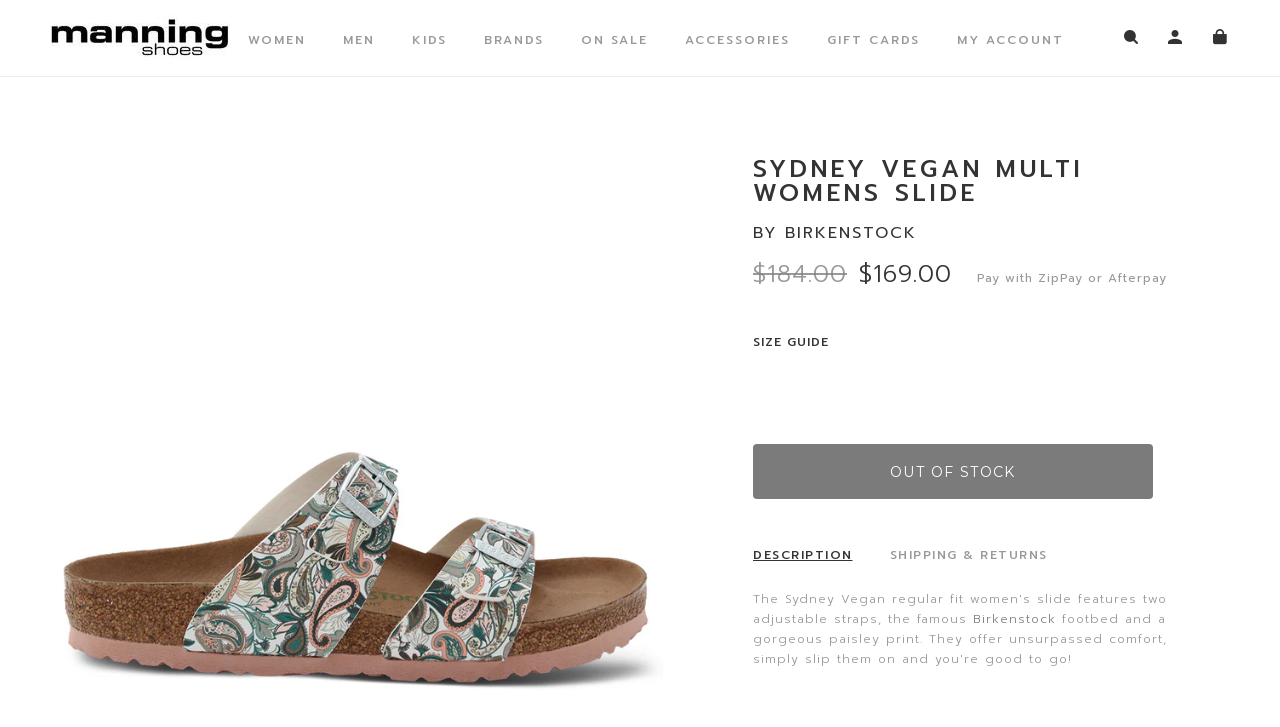

--- FILE ---
content_type: text/html; charset=utf-8
request_url: https://manningshoes.com/products/style-sydney-vegan-multi
body_size: 32494
content:
<!doctype html>
<html class="no-js" lang="en">
<head>

    <script src="https://code.jquery.com/jquery-1.11.3.min.js" type="text/javascript"></script>

    <!-- Basic page needs ================================================== -->
    <meta charset="utf-8">
    <meta http-equiv="X-UA-Compatible" content="IE=edge,chrome=1">

    
        <link rel="shortcut icon" href="//manningshoes.com/cdn/shop/files/fav-11_32x32.png?v=1613718698" type="image/png" />
    

    <!-- Title and description ================================================== -->
    <title>
        Birkenstock Sydney Vegan Printed Women&#39;s Slides | Birkenstocks Online &ndash; Manning Shoes
    </title>

    
        <meta name="description" content="The Sydney Vegan regular fit women&#39;s slide features two adjustable straps, the famous Birkenstock footbed and a gorgeous paisley print. They offer unsurpassed comfort, simply slip them on and you&#39;re good to go!">
    

    <!-- Helpers ================================================== -->
    <!-- /snippets/social-meta-tags.liquid -->




<meta property="og:site_name" content="Manning Shoes">
<meta property="og:url" content="https://manningshoes.com/products/style-sydney-vegan-multi">
<meta property="og:title" content="SYDNEY VEGAN MULTI WOMENS SLIDE">
<meta property="og:type" content="product">
<meta property="og:description" content="The Sydney Vegan regular fit women&#39;s slide features two adjustable straps, the famous Birkenstock footbed and a gorgeous paisley print. They offer unsurpassed comfort, simply slip them on and you&#39;re good to go!">

  <meta property="og:price:amount" content="169.00">
  <meta property="og:price:currency" content="AUD">

<meta property="og:image" content="http://manningshoes.com/cdn/shop/products/IMG_7902_127c1b23-8cc6-47c9-9eeb-d019ba663037_1200x1200.jpg?v=1676798938"><meta property="og:image" content="http://manningshoes.com/cdn/shop/products/IMG_7903_1200x1200.jpg?v=1676798938"><meta property="og:image" content="http://manningshoes.com/cdn/shop/products/Sydneylightrose_1200x1200.jpg?v=1676798938">
<meta property="og:image:secure_url" content="https://manningshoes.com/cdn/shop/products/IMG_7902_127c1b23-8cc6-47c9-9eeb-d019ba663037_1200x1200.jpg?v=1676798938"><meta property="og:image:secure_url" content="https://manningshoes.com/cdn/shop/products/IMG_7903_1200x1200.jpg?v=1676798938"><meta property="og:image:secure_url" content="https://manningshoes.com/cdn/shop/products/Sydneylightrose_1200x1200.jpg?v=1676798938">


<meta name="twitter:card" content="summary_large_image">
<meta name="twitter:title" content="SYDNEY VEGAN MULTI WOMENS SLIDE">
<meta name="twitter:description" content="The Sydney Vegan regular fit women&#39;s slide features two adjustable straps, the famous Birkenstock footbed and a gorgeous paisley print. They offer unsurpassed comfort, simply slip them on and you&#39;re good to go!">

    <link rel="canonical" href="https://manningshoes.com/products/style-sydney-vegan-multi">
    <meta name="viewport" content="width=device-width,initial-scale=1,shrink-to-fit=no">
    <meta name="theme-color" content="#1c1d1d">

    <!-- Fonts =============================================== -->
    <link href="//fonts.googleapis.com/css?family=Prompt:300,400,500,600,700,800,900&amp;display=swap" rel="stylesheet" type="text/css" media="all" />


    <!-- CSS ================================================== -->
    <link href="//manningshoes.com/cdn/shop/t/32/assets/timber.scss.css?v=112418224735690172511762410540" rel="stylesheet" type="text/css" media="all" />
    <link href="//manningshoes.com/cdn/shop/t/32/assets/theme.scss.css?v=1234465436828252581762410540" rel="stylesheet" type="text/css" media="all" />
    <link rel="stylesheet" href="https://cdnjs.cloudflare.com/ajax/libs/slick-carousel/1.9.0/slick.min.css">
    <link rel="stylesheet" href="https://cdnjs.cloudflare.com/ajax/libs/slick-carousel/1.9.0/slick-theme.css">
    <link href="//manningshoes.com/cdn/shop/t/32/assets/jquery.selectbox.css?v=181874365203637212981732078163" rel="stylesheet" type="text/css" media="all" />
    <link href="//manningshoes.com/cdn/shop/t/32/assets/animate.css?v=48243895977315356591732078163" rel="stylesheet" type="text/css" media="all" />
    <link href="//manningshoes.com/cdn/shop/t/32/assets/simplePagination.css?v=99581819664358525871732078163" rel="stylesheet" type="text/css" media="all" />
    <link href="//netdna.bootstrapcdn.com/bootstrap/3.1.1/css/bootstrap.min.css" rel="stylesheet" type="text/css" media="all" />
    <link href="//manningshoes.com/cdn/shop/t/32/assets/styles.scss.css?v=160997965270989509091734413887" rel="stylesheet" type="text/css" media="all" />
    <link href="//manningshoes.com/cdn/shop/t/32/assets/custom-styles.css?v=103429866787347540481732078163" rel="stylesheet" type="text/css" media="all" />
   

    <!-- Sections ================================================== -->
 <!-- Global site tag (gtag.js) - Google Ads: 734782202 -->






    <script>
        window.theme = window.theme || {};
        theme.strings = {
            zoomClose: "Close (Esc)",
            zoomPrev: "Previous (Left arrow key)",
            zoomNext: "Next (Right arrow key)",
            moneyFormat: "${{amount}}",
            addressError: "Error looking up that address",
            addressNoResults: "No results for that address",
            addressQueryLimit: "You have exceeded the Google API usage limit. Consider upgrading to a \u003ca href=\"https:\/\/developers.google.com\/maps\/premium\/usage-limits\"\u003ePremium Plan\u003c\/a\u003e.",
            authError: "There was a problem authenticating your Google Maps account.",
            cartEmpty: "Your cart is currently empty.",
            cartCookie: "Enable cookies to use the shopping cart",
            cartSavings: "You're saving [savings]"
        };
        theme.settings = {
            cartType: "drawer",
            gridType: "collage"
        };
    </script>


    <script src="//manningshoes.com/cdn/shop/t/32/assets/jquery-2.2.3.min.js?v=58211863146907186831732078163" type="text/javascript"></script>


    <script src="//manningshoes.com/cdn/shop/t/32/assets/lazysizes.min.js?v=155223123402716617051732078163" async="async"></script>

    <script src="//manningshoes.com/cdn/shop/t/32/assets/theme.js?v=166384701929126526921732078163" defer="defer"></script>



    <script type="text/javascript" src="https://maxcdn.bootstrapcdn.com/bootstrap/3.3.7/js/bootstrap.min.js"></script>
    <script src="//manningshoes.com/cdn/shop/t/32/assets/ajaxinate.min.js?v=41954862098780316091732078163" type="text/javascript"></script>
    <script src="//manningshoes.com/cdn/shop/t/32/assets/jquery.selectbox.js?v=123148173330382012871732078163" type="text/javascript"></script>
    <script src="//manningshoes.com/cdn/shop/t/32/assets/jquery.simplePagination.js?v=135033009684617406331732078163" type="text/javascript"></script>


    <script src="//manningshoes.com/cdn/shop/t/32/assets/custom-script.js?v=80163700833037694931732078163" defer="defer"></script>
    <script src="//manningshoes.com/cdn/shop/t/32/assets/news-custom.js?v=137148181230485521732078163" defer="defer"></script>
    <!-- Header hook for plugins ================================================== -->
    <script>window.performance && window.performance.mark && window.performance.mark('shopify.content_for_header.start');</script><meta name="facebook-domain-verification" content="ed5tw8pjeeu8i4ff5qok44obp7vtqo">
<meta name="facebook-domain-verification" content="qrfe23s90h9q6cfl287rup8ykotzft">
<meta id="shopify-digital-wallet" name="shopify-digital-wallet" content="/27933671562/digital_wallets/dialog">
<meta name="shopify-checkout-api-token" content="929033ef6239a7052b5a524047bd0bf9">
<meta id="in-context-paypal-metadata" data-shop-id="27933671562" data-venmo-supported="false" data-environment="production" data-locale="en_US" data-paypal-v4="true" data-currency="AUD">
<link rel="alternate" type="application/json+oembed" href="https://manningshoes.com/products/style-sydney-vegan-multi.oembed">
<script async="async" src="/checkouts/internal/preloads.js?locale=en-AU"></script>
<link rel="preconnect" href="https://shop.app" crossorigin="anonymous">
<script async="async" src="https://shop.app/checkouts/internal/preloads.js?locale=en-AU&shop_id=27933671562" crossorigin="anonymous"></script>
<script id="apple-pay-shop-capabilities" type="application/json">{"shopId":27933671562,"countryCode":"AU","currencyCode":"AUD","merchantCapabilities":["supports3DS"],"merchantId":"gid:\/\/shopify\/Shop\/27933671562","merchantName":"Manning Shoes","requiredBillingContactFields":["postalAddress","email","phone"],"requiredShippingContactFields":["postalAddress","email","phone"],"shippingType":"shipping","supportedNetworks":["visa","masterCard","amex","jcb"],"total":{"type":"pending","label":"Manning Shoes","amount":"1.00"},"shopifyPaymentsEnabled":true,"supportsSubscriptions":true}</script>
<script id="shopify-features" type="application/json">{"accessToken":"929033ef6239a7052b5a524047bd0bf9","betas":["rich-media-storefront-analytics"],"domain":"manningshoes.com","predictiveSearch":true,"shopId":27933671562,"locale":"en"}</script>
<script>var Shopify = Shopify || {};
Shopify.shop = "manningshoes.myshopify.com";
Shopify.locale = "en";
Shopify.currency = {"active":"AUD","rate":"1.0"};
Shopify.country = "AU";
Shopify.theme = {"name":"Mobile Changes-No Size Filters - SS Sidecart New","id":146342445277,"schema_name":"Brooklyn","schema_version":"15.2.5","theme_store_id":null,"role":"main"};
Shopify.theme.handle = "null";
Shopify.theme.style = {"id":null,"handle":null};
Shopify.cdnHost = "manningshoes.com/cdn";
Shopify.routes = Shopify.routes || {};
Shopify.routes.root = "/";</script>
<script type="module">!function(o){(o.Shopify=o.Shopify||{}).modules=!0}(window);</script>
<script>!function(o){function n(){var o=[];function n(){o.push(Array.prototype.slice.apply(arguments))}return n.q=o,n}var t=o.Shopify=o.Shopify||{};t.loadFeatures=n(),t.autoloadFeatures=n()}(window);</script>
<script>
  window.ShopifyPay = window.ShopifyPay || {};
  window.ShopifyPay.apiHost = "shop.app\/pay";
  window.ShopifyPay.redirectState = null;
</script>
<script id="shop-js-analytics" type="application/json">{"pageType":"product"}</script>
<script defer="defer" async type="module" src="//manningshoes.com/cdn/shopifycloud/shop-js/modules/v2/client.init-shop-cart-sync_BdyHc3Nr.en.esm.js"></script>
<script defer="defer" async type="module" src="//manningshoes.com/cdn/shopifycloud/shop-js/modules/v2/chunk.common_Daul8nwZ.esm.js"></script>
<script type="module">
  await import("//manningshoes.com/cdn/shopifycloud/shop-js/modules/v2/client.init-shop-cart-sync_BdyHc3Nr.en.esm.js");
await import("//manningshoes.com/cdn/shopifycloud/shop-js/modules/v2/chunk.common_Daul8nwZ.esm.js");

  window.Shopify.SignInWithShop?.initShopCartSync?.({"fedCMEnabled":true,"windoidEnabled":true});

</script>
<script>
  window.Shopify = window.Shopify || {};
  if (!window.Shopify.featureAssets) window.Shopify.featureAssets = {};
  window.Shopify.featureAssets['shop-js'] = {"shop-cart-sync":["modules/v2/client.shop-cart-sync_QYOiDySF.en.esm.js","modules/v2/chunk.common_Daul8nwZ.esm.js"],"init-fed-cm":["modules/v2/client.init-fed-cm_DchLp9rc.en.esm.js","modules/v2/chunk.common_Daul8nwZ.esm.js"],"shop-button":["modules/v2/client.shop-button_OV7bAJc5.en.esm.js","modules/v2/chunk.common_Daul8nwZ.esm.js"],"init-windoid":["modules/v2/client.init-windoid_DwxFKQ8e.en.esm.js","modules/v2/chunk.common_Daul8nwZ.esm.js"],"shop-cash-offers":["modules/v2/client.shop-cash-offers_DWtL6Bq3.en.esm.js","modules/v2/chunk.common_Daul8nwZ.esm.js","modules/v2/chunk.modal_CQq8HTM6.esm.js"],"shop-toast-manager":["modules/v2/client.shop-toast-manager_CX9r1SjA.en.esm.js","modules/v2/chunk.common_Daul8nwZ.esm.js"],"init-shop-email-lookup-coordinator":["modules/v2/client.init-shop-email-lookup-coordinator_UhKnw74l.en.esm.js","modules/v2/chunk.common_Daul8nwZ.esm.js"],"pay-button":["modules/v2/client.pay-button_DzxNnLDY.en.esm.js","modules/v2/chunk.common_Daul8nwZ.esm.js"],"avatar":["modules/v2/client.avatar_BTnouDA3.en.esm.js"],"init-shop-cart-sync":["modules/v2/client.init-shop-cart-sync_BdyHc3Nr.en.esm.js","modules/v2/chunk.common_Daul8nwZ.esm.js"],"shop-login-button":["modules/v2/client.shop-login-button_D8B466_1.en.esm.js","modules/v2/chunk.common_Daul8nwZ.esm.js","modules/v2/chunk.modal_CQq8HTM6.esm.js"],"init-customer-accounts-sign-up":["modules/v2/client.init-customer-accounts-sign-up_C8fpPm4i.en.esm.js","modules/v2/client.shop-login-button_D8B466_1.en.esm.js","modules/v2/chunk.common_Daul8nwZ.esm.js","modules/v2/chunk.modal_CQq8HTM6.esm.js"],"init-shop-for-new-customer-accounts":["modules/v2/client.init-shop-for-new-customer-accounts_CVTO0Ztu.en.esm.js","modules/v2/client.shop-login-button_D8B466_1.en.esm.js","modules/v2/chunk.common_Daul8nwZ.esm.js","modules/v2/chunk.modal_CQq8HTM6.esm.js"],"init-customer-accounts":["modules/v2/client.init-customer-accounts_dRgKMfrE.en.esm.js","modules/v2/client.shop-login-button_D8B466_1.en.esm.js","modules/v2/chunk.common_Daul8nwZ.esm.js","modules/v2/chunk.modal_CQq8HTM6.esm.js"],"shop-follow-button":["modules/v2/client.shop-follow-button_CkZpjEct.en.esm.js","modules/v2/chunk.common_Daul8nwZ.esm.js","modules/v2/chunk.modal_CQq8HTM6.esm.js"],"lead-capture":["modules/v2/client.lead-capture_BntHBhfp.en.esm.js","modules/v2/chunk.common_Daul8nwZ.esm.js","modules/v2/chunk.modal_CQq8HTM6.esm.js"],"checkout-modal":["modules/v2/client.checkout-modal_CfxcYbTm.en.esm.js","modules/v2/chunk.common_Daul8nwZ.esm.js","modules/v2/chunk.modal_CQq8HTM6.esm.js"],"shop-login":["modules/v2/client.shop-login_Da4GZ2H6.en.esm.js","modules/v2/chunk.common_Daul8nwZ.esm.js","modules/v2/chunk.modal_CQq8HTM6.esm.js"],"payment-terms":["modules/v2/client.payment-terms_MV4M3zvL.en.esm.js","modules/v2/chunk.common_Daul8nwZ.esm.js","modules/v2/chunk.modal_CQq8HTM6.esm.js"]};
</script>
<script>(function() {
  var isLoaded = false;
  function asyncLoad() {
    if (isLoaded) return;
    isLoaded = true;
    var urls = ["https:\/\/cdn.shopify.com\/s\/files\/1\/0279\/3367\/1562\/t\/32\/assets\/instant-pixel.js?v=1732078163\u0026shop=manningshoes.myshopify.com","https:\/\/cdn.shopify.com\/s\/files\/1\/0279\/3367\/1562\/t\/32\/assets\/instant-pixel-site_Kb8T6oCOsr1F4ZqfCt2yRq8d.js?v=1768572188\u0026shop=manningshoes.myshopify.com"];
    for (var i = 0; i < urls.length; i++) {
      var s = document.createElement('script');
      s.type = 'text/javascript';
      s.async = true;
      s.src = urls[i];
      var x = document.getElementsByTagName('script')[0];
      x.parentNode.insertBefore(s, x);
    }
  };
  if(window.attachEvent) {
    window.attachEvent('onload', asyncLoad);
  } else {
    window.addEventListener('load', asyncLoad, false);
  }
})();</script>
<script id="__st">var __st={"a":27933671562,"offset":39600,"reqid":"6bb6529e-c833-4c41-8eaa-756ebd6be285-1768968294","pageurl":"manningshoes.com\/products\/style-sydney-vegan-multi","u":"4da502f4d13b","p":"product","rtyp":"product","rid":7980209045725};</script>
<script>window.ShopifyPaypalV4VisibilityTracking = true;</script>
<script id="captcha-bootstrap">!function(){'use strict';const t='contact',e='account',n='new_comment',o=[[t,t],['blogs',n],['comments',n],[t,'customer']],c=[[e,'customer_login'],[e,'guest_login'],[e,'recover_customer_password'],[e,'create_customer']],r=t=>t.map((([t,e])=>`form[action*='/${t}']:not([data-nocaptcha='true']) input[name='form_type'][value='${e}']`)).join(','),a=t=>()=>t?[...document.querySelectorAll(t)].map((t=>t.form)):[];function s(){const t=[...o],e=r(t);return a(e)}const i='password',u='form_key',d=['recaptcha-v3-token','g-recaptcha-response','h-captcha-response',i],f=()=>{try{return window.sessionStorage}catch{return}},m='__shopify_v',_=t=>t.elements[u];function p(t,e,n=!1){try{const o=window.sessionStorage,c=JSON.parse(o.getItem(e)),{data:r}=function(t){const{data:e,action:n}=t;return t[m]||n?{data:e,action:n}:{data:t,action:n}}(c);for(const[e,n]of Object.entries(r))t.elements[e]&&(t.elements[e].value=n);n&&o.removeItem(e)}catch(o){console.error('form repopulation failed',{error:o})}}const l='form_type',E='cptcha';function T(t){t.dataset[E]=!0}const w=window,h=w.document,L='Shopify',v='ce_forms',y='captcha';let A=!1;((t,e)=>{const n=(g='f06e6c50-85a8-45c8-87d0-21a2b65856fe',I='https://cdn.shopify.com/shopifycloud/storefront-forms-hcaptcha/ce_storefront_forms_captcha_hcaptcha.v1.5.2.iife.js',D={infoText:'Protected by hCaptcha',privacyText:'Privacy',termsText:'Terms'},(t,e,n)=>{const o=w[L][v],c=o.bindForm;if(c)return c(t,g,e,D).then(n);var r;o.q.push([[t,g,e,D],n]),r=I,A||(h.body.append(Object.assign(h.createElement('script'),{id:'captcha-provider',async:!0,src:r})),A=!0)});var g,I,D;w[L]=w[L]||{},w[L][v]=w[L][v]||{},w[L][v].q=[],w[L][y]=w[L][y]||{},w[L][y].protect=function(t,e){n(t,void 0,e),T(t)},Object.freeze(w[L][y]),function(t,e,n,w,h,L){const[v,y,A,g]=function(t,e,n){const i=e?o:[],u=t?c:[],d=[...i,...u],f=r(d),m=r(i),_=r(d.filter((([t,e])=>n.includes(e))));return[a(f),a(m),a(_),s()]}(w,h,L),I=t=>{const e=t.target;return e instanceof HTMLFormElement?e:e&&e.form},D=t=>v().includes(t);t.addEventListener('submit',(t=>{const e=I(t);if(!e)return;const n=D(e)&&!e.dataset.hcaptchaBound&&!e.dataset.recaptchaBound,o=_(e),c=g().includes(e)&&(!o||!o.value);(n||c)&&t.preventDefault(),c&&!n&&(function(t){try{if(!f())return;!function(t){const e=f();if(!e)return;const n=_(t);if(!n)return;const o=n.value;o&&e.removeItem(o)}(t);const e=Array.from(Array(32),(()=>Math.random().toString(36)[2])).join('');!function(t,e){_(t)||t.append(Object.assign(document.createElement('input'),{type:'hidden',name:u})),t.elements[u].value=e}(t,e),function(t,e){const n=f();if(!n)return;const o=[...t.querySelectorAll(`input[type='${i}']`)].map((({name:t})=>t)),c=[...d,...o],r={};for(const[a,s]of new FormData(t).entries())c.includes(a)||(r[a]=s);n.setItem(e,JSON.stringify({[m]:1,action:t.action,data:r}))}(t,e)}catch(e){console.error('failed to persist form',e)}}(e),e.submit())}));const S=(t,e)=>{t&&!t.dataset[E]&&(n(t,e.some((e=>e===t))),T(t))};for(const o of['focusin','change'])t.addEventListener(o,(t=>{const e=I(t);D(e)&&S(e,y())}));const B=e.get('form_key'),M=e.get(l),P=B&&M;t.addEventListener('DOMContentLoaded',(()=>{const t=y();if(P)for(const e of t)e.elements[l].value===M&&p(e,B);[...new Set([...A(),...v().filter((t=>'true'===t.dataset.shopifyCaptcha))])].forEach((e=>S(e,t)))}))}(h,new URLSearchParams(w.location.search),n,t,e,['guest_login'])})(!0,!0)}();</script>
<script integrity="sha256-4kQ18oKyAcykRKYeNunJcIwy7WH5gtpwJnB7kiuLZ1E=" data-source-attribution="shopify.loadfeatures" defer="defer" src="//manningshoes.com/cdn/shopifycloud/storefront/assets/storefront/load_feature-a0a9edcb.js" crossorigin="anonymous"></script>
<script crossorigin="anonymous" defer="defer" src="//manningshoes.com/cdn/shopifycloud/storefront/assets/shopify_pay/storefront-65b4c6d7.js?v=20250812"></script>
<script data-source-attribution="shopify.dynamic_checkout.dynamic.init">var Shopify=Shopify||{};Shopify.PaymentButton=Shopify.PaymentButton||{isStorefrontPortableWallets:!0,init:function(){window.Shopify.PaymentButton.init=function(){};var t=document.createElement("script");t.src="https://manningshoes.com/cdn/shopifycloud/portable-wallets/latest/portable-wallets.en.js",t.type="module",document.head.appendChild(t)}};
</script>
<script data-source-attribution="shopify.dynamic_checkout.buyer_consent">
  function portableWalletsHideBuyerConsent(e){var t=document.getElementById("shopify-buyer-consent"),n=document.getElementById("shopify-subscription-policy-button");t&&n&&(t.classList.add("hidden"),t.setAttribute("aria-hidden","true"),n.removeEventListener("click",e))}function portableWalletsShowBuyerConsent(e){var t=document.getElementById("shopify-buyer-consent"),n=document.getElementById("shopify-subscription-policy-button");t&&n&&(t.classList.remove("hidden"),t.removeAttribute("aria-hidden"),n.addEventListener("click",e))}window.Shopify?.PaymentButton&&(window.Shopify.PaymentButton.hideBuyerConsent=portableWalletsHideBuyerConsent,window.Shopify.PaymentButton.showBuyerConsent=portableWalletsShowBuyerConsent);
</script>
<script data-source-attribution="shopify.dynamic_checkout.cart.bootstrap">document.addEventListener("DOMContentLoaded",(function(){function t(){return document.querySelector("shopify-accelerated-checkout-cart, shopify-accelerated-checkout")}if(t())Shopify.PaymentButton.init();else{new MutationObserver((function(e,n){t()&&(Shopify.PaymentButton.init(),n.disconnect())})).observe(document.body,{childList:!0,subtree:!0})}}));
</script>
<link id="shopify-accelerated-checkout-styles" rel="stylesheet" media="screen" href="https://manningshoes.com/cdn/shopifycloud/portable-wallets/latest/accelerated-checkout-backwards-compat.css" crossorigin="anonymous">
<style id="shopify-accelerated-checkout-cart">
        #shopify-buyer-consent {
  margin-top: 1em;
  display: inline-block;
  width: 100%;
}

#shopify-buyer-consent.hidden {
  display: none;
}

#shopify-subscription-policy-button {
  background: none;
  border: none;
  padding: 0;
  text-decoration: underline;
  font-size: inherit;
  cursor: pointer;
}

#shopify-subscription-policy-button::before {
  box-shadow: none;
}

      </style>

<script>window.performance && window.performance.mark && window.performance.mark('shopify.content_for_header.end');</script>
<script>window.performance && window.performance.mark && window.performance.mark('shopify.content_for_header.start');</script><meta name="facebook-domain-verification" content="ed5tw8pjeeu8i4ff5qok44obp7vtqo">
<meta name="facebook-domain-verification" content="qrfe23s90h9q6cfl287rup8ykotzft">
<meta id="shopify-digital-wallet" name="shopify-digital-wallet" content="/27933671562/digital_wallets/dialog">
<meta name="shopify-checkout-api-token" content="929033ef6239a7052b5a524047bd0bf9">
<meta id="in-context-paypal-metadata" data-shop-id="27933671562" data-venmo-supported="false" data-environment="production" data-locale="en_US" data-paypal-v4="true" data-currency="AUD">
<link rel="alternate" type="application/json+oembed" href="https://manningshoes.com/products/style-sydney-vegan-multi.oembed">
<script async="async" src="/checkouts/internal/preloads.js?locale=en-AU"></script>
<link rel="preconnect" href="https://shop.app" crossorigin="anonymous">
<script async="async" src="https://shop.app/checkouts/internal/preloads.js?locale=en-AU&shop_id=27933671562" crossorigin="anonymous"></script>
<script id="apple-pay-shop-capabilities" type="application/json">{"shopId":27933671562,"countryCode":"AU","currencyCode":"AUD","merchantCapabilities":["supports3DS"],"merchantId":"gid:\/\/shopify\/Shop\/27933671562","merchantName":"Manning Shoes","requiredBillingContactFields":["postalAddress","email","phone"],"requiredShippingContactFields":["postalAddress","email","phone"],"shippingType":"shipping","supportedNetworks":["visa","masterCard","amex","jcb"],"total":{"type":"pending","label":"Manning Shoes","amount":"1.00"},"shopifyPaymentsEnabled":true,"supportsSubscriptions":true}</script>
<script id="shopify-features" type="application/json">{"accessToken":"929033ef6239a7052b5a524047bd0bf9","betas":["rich-media-storefront-analytics"],"domain":"manningshoes.com","predictiveSearch":true,"shopId":27933671562,"locale":"en"}</script>
<script>var Shopify = Shopify || {};
Shopify.shop = "manningshoes.myshopify.com";
Shopify.locale = "en";
Shopify.currency = {"active":"AUD","rate":"1.0"};
Shopify.country = "AU";
Shopify.theme = {"name":"Mobile Changes-No Size Filters - SS Sidecart New","id":146342445277,"schema_name":"Brooklyn","schema_version":"15.2.5","theme_store_id":null,"role":"main"};
Shopify.theme.handle = "null";
Shopify.theme.style = {"id":null,"handle":null};
Shopify.cdnHost = "manningshoes.com/cdn";
Shopify.routes = Shopify.routes || {};
Shopify.routes.root = "/";</script>
<script type="module">!function(o){(o.Shopify=o.Shopify||{}).modules=!0}(window);</script>
<script>!function(o){function n(){var o=[];function n(){o.push(Array.prototype.slice.apply(arguments))}return n.q=o,n}var t=o.Shopify=o.Shopify||{};t.loadFeatures=n(),t.autoloadFeatures=n()}(window);</script>
<script>
  window.ShopifyPay = window.ShopifyPay || {};
  window.ShopifyPay.apiHost = "shop.app\/pay";
  window.ShopifyPay.redirectState = null;
</script>
<script id="shop-js-analytics" type="application/json">{"pageType":"product"}</script>
<script defer="defer" async type="module" src="//manningshoes.com/cdn/shopifycloud/shop-js/modules/v2/client.init-shop-cart-sync_BdyHc3Nr.en.esm.js"></script>
<script defer="defer" async type="module" src="//manningshoes.com/cdn/shopifycloud/shop-js/modules/v2/chunk.common_Daul8nwZ.esm.js"></script>
<script type="module">
  await import("//manningshoes.com/cdn/shopifycloud/shop-js/modules/v2/client.init-shop-cart-sync_BdyHc3Nr.en.esm.js");
await import("//manningshoes.com/cdn/shopifycloud/shop-js/modules/v2/chunk.common_Daul8nwZ.esm.js");

  window.Shopify.SignInWithShop?.initShopCartSync?.({"fedCMEnabled":true,"windoidEnabled":true});

</script>
<script>
  window.Shopify = window.Shopify || {};
  if (!window.Shopify.featureAssets) window.Shopify.featureAssets = {};
  window.Shopify.featureAssets['shop-js'] = {"shop-cart-sync":["modules/v2/client.shop-cart-sync_QYOiDySF.en.esm.js","modules/v2/chunk.common_Daul8nwZ.esm.js"],"init-fed-cm":["modules/v2/client.init-fed-cm_DchLp9rc.en.esm.js","modules/v2/chunk.common_Daul8nwZ.esm.js"],"shop-button":["modules/v2/client.shop-button_OV7bAJc5.en.esm.js","modules/v2/chunk.common_Daul8nwZ.esm.js"],"init-windoid":["modules/v2/client.init-windoid_DwxFKQ8e.en.esm.js","modules/v2/chunk.common_Daul8nwZ.esm.js"],"shop-cash-offers":["modules/v2/client.shop-cash-offers_DWtL6Bq3.en.esm.js","modules/v2/chunk.common_Daul8nwZ.esm.js","modules/v2/chunk.modal_CQq8HTM6.esm.js"],"shop-toast-manager":["modules/v2/client.shop-toast-manager_CX9r1SjA.en.esm.js","modules/v2/chunk.common_Daul8nwZ.esm.js"],"init-shop-email-lookup-coordinator":["modules/v2/client.init-shop-email-lookup-coordinator_UhKnw74l.en.esm.js","modules/v2/chunk.common_Daul8nwZ.esm.js"],"pay-button":["modules/v2/client.pay-button_DzxNnLDY.en.esm.js","modules/v2/chunk.common_Daul8nwZ.esm.js"],"avatar":["modules/v2/client.avatar_BTnouDA3.en.esm.js"],"init-shop-cart-sync":["modules/v2/client.init-shop-cart-sync_BdyHc3Nr.en.esm.js","modules/v2/chunk.common_Daul8nwZ.esm.js"],"shop-login-button":["modules/v2/client.shop-login-button_D8B466_1.en.esm.js","modules/v2/chunk.common_Daul8nwZ.esm.js","modules/v2/chunk.modal_CQq8HTM6.esm.js"],"init-customer-accounts-sign-up":["modules/v2/client.init-customer-accounts-sign-up_C8fpPm4i.en.esm.js","modules/v2/client.shop-login-button_D8B466_1.en.esm.js","modules/v2/chunk.common_Daul8nwZ.esm.js","modules/v2/chunk.modal_CQq8HTM6.esm.js"],"init-shop-for-new-customer-accounts":["modules/v2/client.init-shop-for-new-customer-accounts_CVTO0Ztu.en.esm.js","modules/v2/client.shop-login-button_D8B466_1.en.esm.js","modules/v2/chunk.common_Daul8nwZ.esm.js","modules/v2/chunk.modal_CQq8HTM6.esm.js"],"init-customer-accounts":["modules/v2/client.init-customer-accounts_dRgKMfrE.en.esm.js","modules/v2/client.shop-login-button_D8B466_1.en.esm.js","modules/v2/chunk.common_Daul8nwZ.esm.js","modules/v2/chunk.modal_CQq8HTM6.esm.js"],"shop-follow-button":["modules/v2/client.shop-follow-button_CkZpjEct.en.esm.js","modules/v2/chunk.common_Daul8nwZ.esm.js","modules/v2/chunk.modal_CQq8HTM6.esm.js"],"lead-capture":["modules/v2/client.lead-capture_BntHBhfp.en.esm.js","modules/v2/chunk.common_Daul8nwZ.esm.js","modules/v2/chunk.modal_CQq8HTM6.esm.js"],"checkout-modal":["modules/v2/client.checkout-modal_CfxcYbTm.en.esm.js","modules/v2/chunk.common_Daul8nwZ.esm.js","modules/v2/chunk.modal_CQq8HTM6.esm.js"],"shop-login":["modules/v2/client.shop-login_Da4GZ2H6.en.esm.js","modules/v2/chunk.common_Daul8nwZ.esm.js","modules/v2/chunk.modal_CQq8HTM6.esm.js"],"payment-terms":["modules/v2/client.payment-terms_MV4M3zvL.en.esm.js","modules/v2/chunk.common_Daul8nwZ.esm.js","modules/v2/chunk.modal_CQq8HTM6.esm.js"]};
</script>
<script>(function() {
  var isLoaded = false;
  function asyncLoad() {
    if (isLoaded) return;
    isLoaded = true;
    var urls = ["https:\/\/cdn.shopify.com\/s\/files\/1\/0279\/3367\/1562\/t\/32\/assets\/instant-pixel.js?v=1732078163\u0026shop=manningshoes.myshopify.com","https:\/\/cdn.shopify.com\/s\/files\/1\/0279\/3367\/1562\/t\/32\/assets\/instant-pixel-site_Kb8T6oCOsr1F4ZqfCt2yRq8d.js?v=1768572188\u0026shop=manningshoes.myshopify.com"];
    for (var i = 0; i < urls.length; i++) {
      var s = document.createElement('script');
      s.type = 'text/javascript';
      s.async = true;
      s.src = urls[i];
      var x = document.getElementsByTagName('script')[0];
      x.parentNode.insertBefore(s, x);
    }
  };
  if(window.attachEvent) {
    window.attachEvent('onload', asyncLoad);
  } else {
    window.addEventListener('load', asyncLoad, false);
  }
})();</script>
<script id="__st">var __st={"a":27933671562,"offset":39600,"reqid":"6bb6529e-c833-4c41-8eaa-756ebd6be285-1768968294","pageurl":"manningshoes.com\/products\/style-sydney-vegan-multi","u":"4da502f4d13b","p":"product","rtyp":"product","rid":7980209045725};</script>
<script>window.ShopifyPaypalV4VisibilityTracking = true;</script>
<script id="captcha-bootstrap">!function(){'use strict';const t='contact',e='account',n='new_comment',o=[[t,t],['blogs',n],['comments',n],[t,'customer']],c=[[e,'customer_login'],[e,'guest_login'],[e,'recover_customer_password'],[e,'create_customer']],r=t=>t.map((([t,e])=>`form[action*='/${t}']:not([data-nocaptcha='true']) input[name='form_type'][value='${e}']`)).join(','),a=t=>()=>t?[...document.querySelectorAll(t)].map((t=>t.form)):[];function s(){const t=[...o],e=r(t);return a(e)}const i='password',u='form_key',d=['recaptcha-v3-token','g-recaptcha-response','h-captcha-response',i],f=()=>{try{return window.sessionStorage}catch{return}},m='__shopify_v',_=t=>t.elements[u];function p(t,e,n=!1){try{const o=window.sessionStorage,c=JSON.parse(o.getItem(e)),{data:r}=function(t){const{data:e,action:n}=t;return t[m]||n?{data:e,action:n}:{data:t,action:n}}(c);for(const[e,n]of Object.entries(r))t.elements[e]&&(t.elements[e].value=n);n&&o.removeItem(e)}catch(o){console.error('form repopulation failed',{error:o})}}const l='form_type',E='cptcha';function T(t){t.dataset[E]=!0}const w=window,h=w.document,L='Shopify',v='ce_forms',y='captcha';let A=!1;((t,e)=>{const n=(g='f06e6c50-85a8-45c8-87d0-21a2b65856fe',I='https://cdn.shopify.com/shopifycloud/storefront-forms-hcaptcha/ce_storefront_forms_captcha_hcaptcha.v1.5.2.iife.js',D={infoText:'Protected by hCaptcha',privacyText:'Privacy',termsText:'Terms'},(t,e,n)=>{const o=w[L][v],c=o.bindForm;if(c)return c(t,g,e,D).then(n);var r;o.q.push([[t,g,e,D],n]),r=I,A||(h.body.append(Object.assign(h.createElement('script'),{id:'captcha-provider',async:!0,src:r})),A=!0)});var g,I,D;w[L]=w[L]||{},w[L][v]=w[L][v]||{},w[L][v].q=[],w[L][y]=w[L][y]||{},w[L][y].protect=function(t,e){n(t,void 0,e),T(t)},Object.freeze(w[L][y]),function(t,e,n,w,h,L){const[v,y,A,g]=function(t,e,n){const i=e?o:[],u=t?c:[],d=[...i,...u],f=r(d),m=r(i),_=r(d.filter((([t,e])=>n.includes(e))));return[a(f),a(m),a(_),s()]}(w,h,L),I=t=>{const e=t.target;return e instanceof HTMLFormElement?e:e&&e.form},D=t=>v().includes(t);t.addEventListener('submit',(t=>{const e=I(t);if(!e)return;const n=D(e)&&!e.dataset.hcaptchaBound&&!e.dataset.recaptchaBound,o=_(e),c=g().includes(e)&&(!o||!o.value);(n||c)&&t.preventDefault(),c&&!n&&(function(t){try{if(!f())return;!function(t){const e=f();if(!e)return;const n=_(t);if(!n)return;const o=n.value;o&&e.removeItem(o)}(t);const e=Array.from(Array(32),(()=>Math.random().toString(36)[2])).join('');!function(t,e){_(t)||t.append(Object.assign(document.createElement('input'),{type:'hidden',name:u})),t.elements[u].value=e}(t,e),function(t,e){const n=f();if(!n)return;const o=[...t.querySelectorAll(`input[type='${i}']`)].map((({name:t})=>t)),c=[...d,...o],r={};for(const[a,s]of new FormData(t).entries())c.includes(a)||(r[a]=s);n.setItem(e,JSON.stringify({[m]:1,action:t.action,data:r}))}(t,e)}catch(e){console.error('failed to persist form',e)}}(e),e.submit())}));const S=(t,e)=>{t&&!t.dataset[E]&&(n(t,e.some((e=>e===t))),T(t))};for(const o of['focusin','change'])t.addEventListener(o,(t=>{const e=I(t);D(e)&&S(e,y())}));const B=e.get('form_key'),M=e.get(l),P=B&&M;t.addEventListener('DOMContentLoaded',(()=>{const t=y();if(P)for(const e of t)e.elements[l].value===M&&p(e,B);[...new Set([...A(),...v().filter((t=>'true'===t.dataset.shopifyCaptcha))])].forEach((e=>S(e,t)))}))}(h,new URLSearchParams(w.location.search),n,t,e,['guest_login'])})(!0,!0)}();</script>
<script integrity="sha256-4kQ18oKyAcykRKYeNunJcIwy7WH5gtpwJnB7kiuLZ1E=" data-source-attribution="shopify.loadfeatures" defer="defer" src="//manningshoes.com/cdn/shopifycloud/storefront/assets/storefront/load_feature-a0a9edcb.js" crossorigin="anonymous"></script>
<script crossorigin="anonymous" defer="defer" src="//manningshoes.com/cdn/shopifycloud/storefront/assets/shopify_pay/storefront-65b4c6d7.js?v=20250812"></script>
<script data-source-attribution="shopify.dynamic_checkout.dynamic.init">var Shopify=Shopify||{};Shopify.PaymentButton=Shopify.PaymentButton||{isStorefrontPortableWallets:!0,init:function(){window.Shopify.PaymentButton.init=function(){};var t=document.createElement("script");t.src="https://manningshoes.com/cdn/shopifycloud/portable-wallets/latest/portable-wallets.en.js",t.type="module",document.head.appendChild(t)}};
</script>
<script data-source-attribution="shopify.dynamic_checkout.buyer_consent">
  function portableWalletsHideBuyerConsent(e){var t=document.getElementById("shopify-buyer-consent"),n=document.getElementById("shopify-subscription-policy-button");t&&n&&(t.classList.add("hidden"),t.setAttribute("aria-hidden","true"),n.removeEventListener("click",e))}function portableWalletsShowBuyerConsent(e){var t=document.getElementById("shopify-buyer-consent"),n=document.getElementById("shopify-subscription-policy-button");t&&n&&(t.classList.remove("hidden"),t.removeAttribute("aria-hidden"),n.addEventListener("click",e))}window.Shopify?.PaymentButton&&(window.Shopify.PaymentButton.hideBuyerConsent=portableWalletsHideBuyerConsent,window.Shopify.PaymentButton.showBuyerConsent=portableWalletsShowBuyerConsent);
</script>
<script data-source-attribution="shopify.dynamic_checkout.cart.bootstrap">document.addEventListener("DOMContentLoaded",(function(){function t(){return document.querySelector("shopify-accelerated-checkout-cart, shopify-accelerated-checkout")}if(t())Shopify.PaymentButton.init();else{new MutationObserver((function(e,n){t()&&(Shopify.PaymentButton.init(),n.disconnect())})).observe(document.body,{childList:!0,subtree:!0})}}));
</script>
<!-- placeholder 3b563a94070e2273 --><script>window.performance && window.performance.mark && window.performance.mark('shopify.content_for_header.end');</script>
    <script src="//manningshoes.com/cdn/shop/t/32/assets/modernizr.min.js?v=21391054748206432451732078163" type="text/javascript"></script>

    
    
    <!-- Begin Recently Viewed Products -->

    <script src="//manningshoes.com/cdn/shop/t/32/assets/jquery.products.min.js?v=26884875338801468201732078163" type="text/javascript"></script>

    

        <script>
            Shopify.Products.recordRecentlyViewed();
        </script>

    

    <!-- End Recently Viewed Products -->


    

  
  	



<script src="https://snapui.searchspring.io/5jxwj5/bundle.js" id="searchspring-context" defer>
	
		template = "product";
	
	format = "${{amount}}";

</script>
       
  
<!-- BEGIN app block: shopify://apps/klaviyo-email-marketing-sms/blocks/klaviyo-onsite-embed/2632fe16-c075-4321-a88b-50b567f42507 -->















  <script>
    window.klaviyoReviewsProductDesignMode = false
  </script>



  <!-- BEGIN app snippet: customer-hub-data --><script>
  if (!window.customerHub) {
    window.customerHub = {};
  }
  window.customerHub.storefrontRoutes = {
    login: "https://manningshoes.com/customer_authentication/redirect?locale=en&region_country=AU?return_url=%2F%23k-hub",
    register: "https://shopify.com/27933671562/account?locale=en?return_url=%2F%23k-hub",
    logout: "/account/logout",
    profile: "/account",
    addresses: "/account/addresses",
  };
  
  window.customerHub.userId = null;
  
  window.customerHub.storeDomain = "manningshoes.myshopify.com";

  
    window.customerHub.activeProduct = {
      name: "SYDNEY VEGAN MULTI WOMENS SLIDE",
      category: null,
      imageUrl: "https://manningshoes.com/cdn/shop/products/IMG_7902_127c1b23-8cc6-47c9-9eeb-d019ba663037_grande.jpg?v=1676798938",
      id: "7980209045725",
      link: "https://manningshoes.com/products/style-sydney-vegan-multi",
      variants: [
        
          {
            id: "43635719667933",
            
            imageUrl: "https://manningshoes.com/cdn/shop/products/IMG_7902_127c1b23-8cc6-47c9-9eeb-d019ba663037.jpg?v=1676798938&width=500",
            
            price: "16900",
            currency: "AUD",
            availableForSale: false,
            title: "ROSE \/ 35",
          },
        
          {
            id: "43635719700701",
            
            imageUrl: "https://manningshoes.com/cdn/shop/products/IMG_7902_127c1b23-8cc6-47c9-9eeb-d019ba663037.jpg?v=1676798938&width=500",
            
            price: "16900",
            currency: "AUD",
            availableForSale: false,
            title: "ROSE \/ 36",
          },
        
          {
            id: "43635719733469",
            
            imageUrl: "https://manningshoes.com/cdn/shop/products/IMG_7902_127c1b23-8cc6-47c9-9eeb-d019ba663037.jpg?v=1676798938&width=500",
            
            price: "16900",
            currency: "AUD",
            availableForSale: false,
            title: "ROSE \/ 37",
          },
        
          {
            id: "43635719766237",
            
            imageUrl: "https://manningshoes.com/cdn/shop/products/IMG_7902_127c1b23-8cc6-47c9-9eeb-d019ba663037.jpg?v=1676798938&width=500",
            
            price: "16900",
            currency: "AUD",
            availableForSale: false,
            title: "ROSE \/ 38",
          },
        
          {
            id: "43635719799005",
            
            imageUrl: "https://manningshoes.com/cdn/shop/products/IMG_7902_127c1b23-8cc6-47c9-9eeb-d019ba663037.jpg?v=1676798938&width=500",
            
            price: "16900",
            currency: "AUD",
            availableForSale: false,
            title: "ROSE \/ 39",
          },
        
          {
            id: "43635719831773",
            
            imageUrl: "https://manningshoes.com/cdn/shop/products/IMG_7902_127c1b23-8cc6-47c9-9eeb-d019ba663037.jpg?v=1676798938&width=500",
            
            price: "16900",
            currency: "AUD",
            availableForSale: false,
            title: "ROSE \/ 40",
          },
        
          {
            id: "43635719864541",
            
            imageUrl: "https://manningshoes.com/cdn/shop/products/IMG_7902_127c1b23-8cc6-47c9-9eeb-d019ba663037.jpg?v=1676798938&width=500",
            
            price: "16900",
            currency: "AUD",
            availableForSale: false,
            title: "ROSE \/ 41",
          },
        
          {
            id: "43635719897309",
            
            imageUrl: "https://manningshoes.com/cdn/shop/products/IMG_7902_127c1b23-8cc6-47c9-9eeb-d019ba663037.jpg?v=1676798938&width=500",
            
            price: "16900",
            currency: "AUD",
            availableForSale: false,
            title: "ROSE \/ 42",
          },
        
          {
            id: "43713197146333",
            
            imageUrl: "https://manningshoes.com/cdn/shop/products/Sydneylightrose.jpg?v=1676798938&width=500",
            
            price: "16900",
            currency: "AUD",
            availableForSale: false,
            title: "LGHT ROSE \/ 35",
          },
        
          {
            id: "43713197179101",
            
            imageUrl: "https://manningshoes.com/cdn/shop/products/Sydneylightrose.jpg?v=1676798938&width=500",
            
            price: "16900",
            currency: "AUD",
            availableForSale: false,
            title: "LGHT ROSE \/ 36",
          },
        
          {
            id: "43713197211869",
            
            imageUrl: "https://manningshoes.com/cdn/shop/products/Sydneylightrose.jpg?v=1676798938&width=500",
            
            price: "16900",
            currency: "AUD",
            availableForSale: false,
            title: "LGHT ROSE \/ 37",
          },
        
          {
            id: "43713197244637",
            
            imageUrl: "https://manningshoes.com/cdn/shop/products/Sydneylightrose.jpg?v=1676798938&width=500",
            
            price: "16900",
            currency: "AUD",
            availableForSale: false,
            title: "LGHT ROSE \/ 38",
          },
        
          {
            id: "43713197277405",
            
            imageUrl: "https://manningshoes.com/cdn/shop/products/Sydneylightrose.jpg?v=1676798938&width=500",
            
            price: "16900",
            currency: "AUD",
            availableForSale: false,
            title: "LGHT ROSE \/ 39",
          },
        
          {
            id: "43713197310173",
            
            imageUrl: "https://manningshoes.com/cdn/shop/products/Sydneylightrose.jpg?v=1676798938&width=500",
            
            price: "16900",
            currency: "AUD",
            availableForSale: false,
            title: "LGHT ROSE \/ 40",
          },
        
          {
            id: "43713197342941",
            
            imageUrl: "https://manningshoes.com/cdn/shop/products/Sydneylightrose.jpg?v=1676798938&width=500",
            
            price: "16900",
            currency: "AUD",
            availableForSale: false,
            title: "LGHT ROSE \/ 41",
          },
        
          {
            id: "43713197375709",
            
            imageUrl: "https://manningshoes.com/cdn/shop/products/Sydneylightrose.jpg?v=1676798938&width=500",
            
            price: "16900",
            currency: "AUD",
            availableForSale: false,
            title: "LGHT ROSE \/ 42",
          },
        
      ],
    };
    window.customerHub.activeProduct.variants.forEach((variant) => {
        
        variant.price = `${variant.price.slice(0, -2)}.${variant.price.slice(-2)}`;
    });
  

  
    window.customerHub.storeLocale = {
        currentLanguage: 'en',
        currentCountry: 'AU',
        availableLanguages: [
          
            {
              iso_code: 'en',
              endonym_name: 'English'
            }
          
        ],
        availableCountries: [
          
            {
              iso_code: 'AU',
              name: 'Australia',
              currency_code: 'AUD'
            },
          
            {
              iso_code: 'AT',
              name: 'Austria',
              currency_code: 'EUR'
            },
          
            {
              iso_code: 'BY',
              name: 'Belarus',
              currency_code: 'AUD'
            },
          
            {
              iso_code: 'BE',
              name: 'Belgium',
              currency_code: 'EUR'
            },
          
            {
              iso_code: 'CA',
              name: 'Canada',
              currency_code: 'CAD'
            },
          
            {
              iso_code: 'DK',
              name: 'Denmark',
              currency_code: 'DKK'
            },
          
            {
              iso_code: 'FI',
              name: 'Finland',
              currency_code: 'EUR'
            },
          
            {
              iso_code: 'FR',
              name: 'France',
              currency_code: 'EUR'
            },
          
            {
              iso_code: 'DE',
              name: 'Germany',
              currency_code: 'EUR'
            },
          
            {
              iso_code: 'GR',
              name: 'Greece',
              currency_code: 'EUR'
            },
          
            {
              iso_code: 'HU',
              name: 'Hungary',
              currency_code: 'HUF'
            },
          
            {
              iso_code: 'IS',
              name: 'Iceland',
              currency_code: 'ISK'
            },
          
            {
              iso_code: 'IE',
              name: 'Ireland',
              currency_code: 'EUR'
            },
          
            {
              iso_code: 'IT',
              name: 'Italy',
              currency_code: 'EUR'
            },
          
            {
              iso_code: 'JP',
              name: 'Japan',
              currency_code: 'JPY'
            },
          
            {
              iso_code: 'LU',
              name: 'Luxembourg',
              currency_code: 'EUR'
            },
          
            {
              iso_code: 'MC',
              name: 'Monaco',
              currency_code: 'EUR'
            },
          
            {
              iso_code: 'NL',
              name: 'Netherlands',
              currency_code: 'EUR'
            },
          
            {
              iso_code: 'NZ',
              name: 'New Zealand',
              currency_code: 'NZD'
            },
          
            {
              iso_code: 'PT',
              name: 'Portugal',
              currency_code: 'EUR'
            },
          
            {
              iso_code: 'SG',
              name: 'Singapore',
              currency_code: 'SGD'
            },
          
            {
              iso_code: 'ES',
              name: 'Spain',
              currency_code: 'EUR'
            },
          
            {
              iso_code: 'SE',
              name: 'Sweden',
              currency_code: 'SEK'
            },
          
            {
              iso_code: 'CH',
              name: 'Switzerland',
              currency_code: 'CHF'
            },
          
            {
              iso_code: 'GB',
              name: 'United Kingdom',
              currency_code: 'GBP'
            },
          
            {
              iso_code: 'US',
              name: 'United States',
              currency_code: 'USD'
            }
          
        ]
    };
  
</script>
<!-- END app snippet -->





<!-- END app block --><link href="https://monorail-edge.shopifysvc.com" rel="dns-prefetch">
<script>(function(){if ("sendBeacon" in navigator && "performance" in window) {try {var session_token_from_headers = performance.getEntriesByType('navigation')[0].serverTiming.find(x => x.name == '_s').description;} catch {var session_token_from_headers = undefined;}var session_cookie_matches = document.cookie.match(/_shopify_s=([^;]*)/);var session_token_from_cookie = session_cookie_matches && session_cookie_matches.length === 2 ? session_cookie_matches[1] : "";var session_token = session_token_from_headers || session_token_from_cookie || "";function handle_abandonment_event(e) {var entries = performance.getEntries().filter(function(entry) {return /monorail-edge.shopifysvc.com/.test(entry.name);});if (!window.abandonment_tracked && entries.length === 0) {window.abandonment_tracked = true;var currentMs = Date.now();var navigation_start = performance.timing.navigationStart;var payload = {shop_id: 27933671562,url: window.location.href,navigation_start,duration: currentMs - navigation_start,session_token,page_type: "product"};window.navigator.sendBeacon("https://monorail-edge.shopifysvc.com/v1/produce", JSON.stringify({schema_id: "online_store_buyer_site_abandonment/1.1",payload: payload,metadata: {event_created_at_ms: currentMs,event_sent_at_ms: currentMs}}));}}window.addEventListener('pagehide', handle_abandonment_event);}}());</script>
<script id="web-pixels-manager-setup">(function e(e,d,r,n,o){if(void 0===o&&(o={}),!Boolean(null===(a=null===(i=window.Shopify)||void 0===i?void 0:i.analytics)||void 0===a?void 0:a.replayQueue)){var i,a;window.Shopify=window.Shopify||{};var t=window.Shopify;t.analytics=t.analytics||{};var s=t.analytics;s.replayQueue=[],s.publish=function(e,d,r){return s.replayQueue.push([e,d,r]),!0};try{self.performance.mark("wpm:start")}catch(e){}var l=function(){var e={modern:/Edge?\/(1{2}[4-9]|1[2-9]\d|[2-9]\d{2}|\d{4,})\.\d+(\.\d+|)|Firefox\/(1{2}[4-9]|1[2-9]\d|[2-9]\d{2}|\d{4,})\.\d+(\.\d+|)|Chrom(ium|e)\/(9{2}|\d{3,})\.\d+(\.\d+|)|(Maci|X1{2}).+ Version\/(15\.\d+|(1[6-9]|[2-9]\d|\d{3,})\.\d+)([,.]\d+|)( \(\w+\)|)( Mobile\/\w+|) Safari\/|Chrome.+OPR\/(9{2}|\d{3,})\.\d+\.\d+|(CPU[ +]OS|iPhone[ +]OS|CPU[ +]iPhone|CPU IPhone OS|CPU iPad OS)[ +]+(15[._]\d+|(1[6-9]|[2-9]\d|\d{3,})[._]\d+)([._]\d+|)|Android:?[ /-](13[3-9]|1[4-9]\d|[2-9]\d{2}|\d{4,})(\.\d+|)(\.\d+|)|Android.+Firefox\/(13[5-9]|1[4-9]\d|[2-9]\d{2}|\d{4,})\.\d+(\.\d+|)|Android.+Chrom(ium|e)\/(13[3-9]|1[4-9]\d|[2-9]\d{2}|\d{4,})\.\d+(\.\d+|)|SamsungBrowser\/([2-9]\d|\d{3,})\.\d+/,legacy:/Edge?\/(1[6-9]|[2-9]\d|\d{3,})\.\d+(\.\d+|)|Firefox\/(5[4-9]|[6-9]\d|\d{3,})\.\d+(\.\d+|)|Chrom(ium|e)\/(5[1-9]|[6-9]\d|\d{3,})\.\d+(\.\d+|)([\d.]+$|.*Safari\/(?![\d.]+ Edge\/[\d.]+$))|(Maci|X1{2}).+ Version\/(10\.\d+|(1[1-9]|[2-9]\d|\d{3,})\.\d+)([,.]\d+|)( \(\w+\)|)( Mobile\/\w+|) Safari\/|Chrome.+OPR\/(3[89]|[4-9]\d|\d{3,})\.\d+\.\d+|(CPU[ +]OS|iPhone[ +]OS|CPU[ +]iPhone|CPU IPhone OS|CPU iPad OS)[ +]+(10[._]\d+|(1[1-9]|[2-9]\d|\d{3,})[._]\d+)([._]\d+|)|Android:?[ /-](13[3-9]|1[4-9]\d|[2-9]\d{2}|\d{4,})(\.\d+|)(\.\d+|)|Mobile Safari.+OPR\/([89]\d|\d{3,})\.\d+\.\d+|Android.+Firefox\/(13[5-9]|1[4-9]\d|[2-9]\d{2}|\d{4,})\.\d+(\.\d+|)|Android.+Chrom(ium|e)\/(13[3-9]|1[4-9]\d|[2-9]\d{2}|\d{4,})\.\d+(\.\d+|)|Android.+(UC? ?Browser|UCWEB|U3)[ /]?(15\.([5-9]|\d{2,})|(1[6-9]|[2-9]\d|\d{3,})\.\d+)\.\d+|SamsungBrowser\/(5\.\d+|([6-9]|\d{2,})\.\d+)|Android.+MQ{2}Browser\/(14(\.(9|\d{2,})|)|(1[5-9]|[2-9]\d|\d{3,})(\.\d+|))(\.\d+|)|K[Aa][Ii]OS\/(3\.\d+|([4-9]|\d{2,})\.\d+)(\.\d+|)/},d=e.modern,r=e.legacy,n=navigator.userAgent;return n.match(d)?"modern":n.match(r)?"legacy":"unknown"}(),u="modern"===l?"modern":"legacy",c=(null!=n?n:{modern:"",legacy:""})[u],f=function(e){return[e.baseUrl,"/wpm","/b",e.hashVersion,"modern"===e.buildTarget?"m":"l",".js"].join("")}({baseUrl:d,hashVersion:r,buildTarget:u}),m=function(e){var d=e.version,r=e.bundleTarget,n=e.surface,o=e.pageUrl,i=e.monorailEndpoint;return{emit:function(e){var a=e.status,t=e.errorMsg,s=(new Date).getTime(),l=JSON.stringify({metadata:{event_sent_at_ms:s},events:[{schema_id:"web_pixels_manager_load/3.1",payload:{version:d,bundle_target:r,page_url:o,status:a,surface:n,error_msg:t},metadata:{event_created_at_ms:s}}]});if(!i)return console&&console.warn&&console.warn("[Web Pixels Manager] No Monorail endpoint provided, skipping logging."),!1;try{return self.navigator.sendBeacon.bind(self.navigator)(i,l)}catch(e){}var u=new XMLHttpRequest;try{return u.open("POST",i,!0),u.setRequestHeader("Content-Type","text/plain"),u.send(l),!0}catch(e){return console&&console.warn&&console.warn("[Web Pixels Manager] Got an unhandled error while logging to Monorail."),!1}}}}({version:r,bundleTarget:l,surface:e.surface,pageUrl:self.location.href,monorailEndpoint:e.monorailEndpoint});try{o.browserTarget=l,function(e){var d=e.src,r=e.async,n=void 0===r||r,o=e.onload,i=e.onerror,a=e.sri,t=e.scriptDataAttributes,s=void 0===t?{}:t,l=document.createElement("script"),u=document.querySelector("head"),c=document.querySelector("body");if(l.async=n,l.src=d,a&&(l.integrity=a,l.crossOrigin="anonymous"),s)for(var f in s)if(Object.prototype.hasOwnProperty.call(s,f))try{l.dataset[f]=s[f]}catch(e){}if(o&&l.addEventListener("load",o),i&&l.addEventListener("error",i),u)u.appendChild(l);else{if(!c)throw new Error("Did not find a head or body element to append the script");c.appendChild(l)}}({src:f,async:!0,onload:function(){if(!function(){var e,d;return Boolean(null===(d=null===(e=window.Shopify)||void 0===e?void 0:e.analytics)||void 0===d?void 0:d.initialized)}()){var d=window.webPixelsManager.init(e)||void 0;if(d){var r=window.Shopify.analytics;r.replayQueue.forEach((function(e){var r=e[0],n=e[1],o=e[2];d.publishCustomEvent(r,n,o)})),r.replayQueue=[],r.publish=d.publishCustomEvent,r.visitor=d.visitor,r.initialized=!0}}},onerror:function(){return m.emit({status:"failed",errorMsg:"".concat(f," has failed to load")})},sri:function(e){var d=/^sha384-[A-Za-z0-9+/=]+$/;return"string"==typeof e&&d.test(e)}(c)?c:"",scriptDataAttributes:o}),m.emit({status:"loading"})}catch(e){m.emit({status:"failed",errorMsg:(null==e?void 0:e.message)||"Unknown error"})}}})({shopId: 27933671562,storefrontBaseUrl: "https://manningshoes.com",extensionsBaseUrl: "https://extensions.shopifycdn.com/cdn/shopifycloud/web-pixels-manager",monorailEndpoint: "https://monorail-edge.shopifysvc.com/unstable/produce_batch",surface: "storefront-renderer",enabledBetaFlags: ["2dca8a86"],webPixelsConfigList: [{"id":"2090860765","configuration":"{\"accountID\":\"NZsmEe\",\"webPixelConfig\":\"eyJlbmFibGVBZGRlZFRvQ2FydEV2ZW50cyI6IHRydWV9\"}","eventPayloadVersion":"v1","runtimeContext":"STRICT","scriptVersion":"524f6c1ee37bacdca7657a665bdca589","type":"APP","apiClientId":123074,"privacyPurposes":["ANALYTICS","MARKETING"],"dataSharingAdjustments":{"protectedCustomerApprovalScopes":["read_customer_address","read_customer_email","read_customer_name","read_customer_personal_data","read_customer_phone"]}},{"id":"1486029021","configuration":"{\"account_ID\":\"155710\",\"google_analytics_tracking_tag\":\"1\",\"measurement_id\":\"2\",\"api_secret\":\"3\",\"shop_settings\":\"{\\\"custom_pixel_script\\\":\\\"https:\\\\\\\/\\\\\\\/storage.googleapis.com\\\\\\\/gsf-scripts\\\\\\\/custom-pixels\\\\\\\/manningshoes.js\\\"}\"}","eventPayloadVersion":"v1","runtimeContext":"LAX","scriptVersion":"c6b888297782ed4a1cba19cda43d6625","type":"APP","apiClientId":1558137,"privacyPurposes":[],"dataSharingAdjustments":{"protectedCustomerApprovalScopes":["read_customer_address","read_customer_email","read_customer_name","read_customer_personal_data","read_customer_phone"]}},{"id":"928350429","configuration":"{\"config\":\"{\\\"google_tag_ids\\\":[\\\"G-V0BF7R0LMH\\\",\\\"AW-734782202\\\",\\\"GT-T9482QF4\\\"],\\\"target_country\\\":\\\"ZZ\\\",\\\"gtag_events\\\":[{\\\"type\\\":\\\"begin_checkout\\\",\\\"action_label\\\":[\\\"G-V0BF7R0LMH\\\",\\\"AW-734782202\\\/vKa3CKeU-bUaEPrFr94C\\\",\\\"AW-734782202\\\/iXN7CMClk94BEPrFr94C\\\"]},{\\\"type\\\":\\\"search\\\",\\\"action_label\\\":[\\\"G-V0BF7R0LMH\\\",\\\"AW-734782202\\\/NKLfCLOU-bUaEPrFr94C\\\"]},{\\\"type\\\":\\\"view_item\\\",\\\"action_label\\\":[\\\"G-V0BF7R0LMH\\\",\\\"AW-734782202\\\/Ikk8CLCU-bUaEPrFr94C\\\",\\\"MC-QP15T8S3PN\\\"]},{\\\"type\\\":\\\"purchase\\\",\\\"action_label\\\":[\\\"G-V0BF7R0LMH\\\",\\\"AW-734782202\\\/H_xuCKCB-bUaEPrFr94C\\\",\\\"MC-QP15T8S3PN\\\",\\\"AW-734782202\\\/IUPnCKyUk94BEPrFr94C\\\"]},{\\\"type\\\":\\\"page_view\\\",\\\"action_label\\\":[\\\"G-V0BF7R0LMH\\\",\\\"AW-734782202\\\/17B0CK2U-bUaEPrFr94C\\\",\\\"MC-QP15T8S3PN\\\"]},{\\\"type\\\":\\\"add_payment_info\\\",\\\"action_label\\\":[\\\"G-V0BF7R0LMH\\\",\\\"AW-734782202\\\/PEUMCLaU-bUaEPrFr94C\\\"]},{\\\"type\\\":\\\"add_to_cart\\\",\\\"action_label\\\":[\\\"G-V0BF7R0LMH\\\",\\\"AW-734782202\\\/syEOCKqU-bUaEPrFr94C\\\",\\\"AW-734782202\\\/Mt6_COiVid4BEPrFr94C\\\"]}],\\\"enable_monitoring_mode\\\":false}\"}","eventPayloadVersion":"v1","runtimeContext":"OPEN","scriptVersion":"b2a88bafab3e21179ed38636efcd8a93","type":"APP","apiClientId":1780363,"privacyPurposes":[],"dataSharingAdjustments":{"protectedCustomerApprovalScopes":["read_customer_address","read_customer_email","read_customer_name","read_customer_personal_data","read_customer_phone"]}},{"id":"324665565","configuration":"{\"siteId\":\"5jxwj5\"}","eventPayloadVersion":"v1","runtimeContext":"STRICT","scriptVersion":"f88b08d400ce7352a836183c6cef69ee","type":"APP","apiClientId":12202,"privacyPurposes":["ANALYTICS","MARKETING","SALE_OF_DATA"],"dataSharingAdjustments":{"protectedCustomerApprovalScopes":["read_customer_email","read_customer_personal_data","read_customer_phone"]}},{"id":"45252829","eventPayloadVersion":"1","runtimeContext":"LAX","scriptVersion":"1","type":"CUSTOM","privacyPurposes":[],"name":"Instant"},{"id":"55214301","eventPayloadVersion":"1","runtimeContext":"LAX","scriptVersion":"3","type":"CUSTOM","privacyPurposes":["ANALYTICS","MARKETING","SALE_OF_DATA"],"name":"SIMPROSYS"},{"id":"57966813","eventPayloadVersion":"v1","runtimeContext":"LAX","scriptVersion":"1","type":"CUSTOM","privacyPurposes":["MARKETING"],"name":"Meta pixel (migrated)"},{"id":"shopify-app-pixel","configuration":"{}","eventPayloadVersion":"v1","runtimeContext":"STRICT","scriptVersion":"0450","apiClientId":"shopify-pixel","type":"APP","privacyPurposes":["ANALYTICS","MARKETING"]},{"id":"shopify-custom-pixel","eventPayloadVersion":"v1","runtimeContext":"LAX","scriptVersion":"0450","apiClientId":"shopify-pixel","type":"CUSTOM","privacyPurposes":["ANALYTICS","MARKETING"]}],isMerchantRequest: false,initData: {"shop":{"name":"Manning Shoes","paymentSettings":{"currencyCode":"AUD"},"myshopifyDomain":"manningshoes.myshopify.com","countryCode":"AU","storefrontUrl":"https:\/\/manningshoes.com"},"customer":null,"cart":null,"checkout":null,"productVariants":[{"price":{"amount":169.0,"currencyCode":"AUD"},"product":{"title":"SYDNEY VEGAN MULTI WOMENS SLIDE","vendor":"BIRKENSTOCK","id":"7980209045725","untranslatedTitle":"SYDNEY VEGAN MULTI WOMENS SLIDE","url":"\/products\/style-sydney-vegan-multi","type":"WOMENS SLIDES"},"id":"43635719667933","image":{"src":"\/\/manningshoes.com\/cdn\/shop\/products\/IMG_7902_127c1b23-8cc6-47c9-9eeb-d019ba663037.jpg?v=1676798938"},"sku":"306562","title":"ROSE \/ 35","untranslatedTitle":"ROSE \/ 35"},{"price":{"amount":169.0,"currencyCode":"AUD"},"product":{"title":"SYDNEY VEGAN MULTI WOMENS SLIDE","vendor":"BIRKENSTOCK","id":"7980209045725","untranslatedTitle":"SYDNEY VEGAN MULTI WOMENS SLIDE","url":"\/products\/style-sydney-vegan-multi","type":"WOMENS SLIDES"},"id":"43635719700701","image":{"src":"\/\/manningshoes.com\/cdn\/shop\/products\/IMG_7902_127c1b23-8cc6-47c9-9eeb-d019ba663037.jpg?v=1676798938"},"sku":"306563","title":"ROSE \/ 36","untranslatedTitle":"ROSE \/ 36"},{"price":{"amount":169.0,"currencyCode":"AUD"},"product":{"title":"SYDNEY VEGAN MULTI WOMENS SLIDE","vendor":"BIRKENSTOCK","id":"7980209045725","untranslatedTitle":"SYDNEY VEGAN MULTI WOMENS SLIDE","url":"\/products\/style-sydney-vegan-multi","type":"WOMENS SLIDES"},"id":"43635719733469","image":{"src":"\/\/manningshoes.com\/cdn\/shop\/products\/IMG_7902_127c1b23-8cc6-47c9-9eeb-d019ba663037.jpg?v=1676798938"},"sku":"306564","title":"ROSE \/ 37","untranslatedTitle":"ROSE \/ 37"},{"price":{"amount":169.0,"currencyCode":"AUD"},"product":{"title":"SYDNEY VEGAN MULTI WOMENS SLIDE","vendor":"BIRKENSTOCK","id":"7980209045725","untranslatedTitle":"SYDNEY VEGAN MULTI WOMENS SLIDE","url":"\/products\/style-sydney-vegan-multi","type":"WOMENS SLIDES"},"id":"43635719766237","image":{"src":"\/\/manningshoes.com\/cdn\/shop\/products\/IMG_7902_127c1b23-8cc6-47c9-9eeb-d019ba663037.jpg?v=1676798938"},"sku":"306565","title":"ROSE \/ 38","untranslatedTitle":"ROSE \/ 38"},{"price":{"amount":169.0,"currencyCode":"AUD"},"product":{"title":"SYDNEY VEGAN MULTI WOMENS SLIDE","vendor":"BIRKENSTOCK","id":"7980209045725","untranslatedTitle":"SYDNEY VEGAN MULTI WOMENS SLIDE","url":"\/products\/style-sydney-vegan-multi","type":"WOMENS SLIDES"},"id":"43635719799005","image":{"src":"\/\/manningshoes.com\/cdn\/shop\/products\/IMG_7902_127c1b23-8cc6-47c9-9eeb-d019ba663037.jpg?v=1676798938"},"sku":"306566","title":"ROSE \/ 39","untranslatedTitle":"ROSE \/ 39"},{"price":{"amount":169.0,"currencyCode":"AUD"},"product":{"title":"SYDNEY VEGAN MULTI WOMENS SLIDE","vendor":"BIRKENSTOCK","id":"7980209045725","untranslatedTitle":"SYDNEY VEGAN MULTI WOMENS SLIDE","url":"\/products\/style-sydney-vegan-multi","type":"WOMENS SLIDES"},"id":"43635719831773","image":{"src":"\/\/manningshoes.com\/cdn\/shop\/products\/IMG_7902_127c1b23-8cc6-47c9-9eeb-d019ba663037.jpg?v=1676798938"},"sku":"306567","title":"ROSE \/ 40","untranslatedTitle":"ROSE \/ 40"},{"price":{"amount":169.0,"currencyCode":"AUD"},"product":{"title":"SYDNEY VEGAN MULTI WOMENS SLIDE","vendor":"BIRKENSTOCK","id":"7980209045725","untranslatedTitle":"SYDNEY VEGAN MULTI WOMENS SLIDE","url":"\/products\/style-sydney-vegan-multi","type":"WOMENS SLIDES"},"id":"43635719864541","image":{"src":"\/\/manningshoes.com\/cdn\/shop\/products\/IMG_7902_127c1b23-8cc6-47c9-9eeb-d019ba663037.jpg?v=1676798938"},"sku":"306568","title":"ROSE \/ 41","untranslatedTitle":"ROSE \/ 41"},{"price":{"amount":169.0,"currencyCode":"AUD"},"product":{"title":"SYDNEY VEGAN MULTI WOMENS SLIDE","vendor":"BIRKENSTOCK","id":"7980209045725","untranslatedTitle":"SYDNEY VEGAN MULTI WOMENS SLIDE","url":"\/products\/style-sydney-vegan-multi","type":"WOMENS SLIDES"},"id":"43635719897309","image":{"src":"\/\/manningshoes.com\/cdn\/shop\/products\/IMG_7902_127c1b23-8cc6-47c9-9eeb-d019ba663037.jpg?v=1676798938"},"sku":"306569","title":"ROSE \/ 42","untranslatedTitle":"ROSE \/ 42"},{"price":{"amount":169.0,"currencyCode":"AUD"},"product":{"title":"SYDNEY VEGAN MULTI WOMENS SLIDE","vendor":"BIRKENSTOCK","id":"7980209045725","untranslatedTitle":"SYDNEY VEGAN MULTI WOMENS SLIDE","url":"\/products\/style-sydney-vegan-multi","type":"WOMENS SLIDES"},"id":"43713197146333","image":{"src":"\/\/manningshoes.com\/cdn\/shop\/products\/Sydneylightrose.jpg?v=1676798938"},"sku":"307766","title":"LGHT ROSE \/ 35","untranslatedTitle":"LGHT ROSE \/ 35"},{"price":{"amount":169.0,"currencyCode":"AUD"},"product":{"title":"SYDNEY VEGAN MULTI WOMENS SLIDE","vendor":"BIRKENSTOCK","id":"7980209045725","untranslatedTitle":"SYDNEY VEGAN MULTI WOMENS SLIDE","url":"\/products\/style-sydney-vegan-multi","type":"WOMENS SLIDES"},"id":"43713197179101","image":{"src":"\/\/manningshoes.com\/cdn\/shop\/products\/Sydneylightrose.jpg?v=1676798938"},"sku":"307767","title":"LGHT ROSE \/ 36","untranslatedTitle":"LGHT ROSE \/ 36"},{"price":{"amount":169.0,"currencyCode":"AUD"},"product":{"title":"SYDNEY VEGAN MULTI WOMENS SLIDE","vendor":"BIRKENSTOCK","id":"7980209045725","untranslatedTitle":"SYDNEY VEGAN MULTI WOMENS SLIDE","url":"\/products\/style-sydney-vegan-multi","type":"WOMENS SLIDES"},"id":"43713197211869","image":{"src":"\/\/manningshoes.com\/cdn\/shop\/products\/Sydneylightrose.jpg?v=1676798938"},"sku":"307768","title":"LGHT ROSE \/ 37","untranslatedTitle":"LGHT ROSE \/ 37"},{"price":{"amount":169.0,"currencyCode":"AUD"},"product":{"title":"SYDNEY VEGAN MULTI WOMENS SLIDE","vendor":"BIRKENSTOCK","id":"7980209045725","untranslatedTitle":"SYDNEY VEGAN MULTI WOMENS SLIDE","url":"\/products\/style-sydney-vegan-multi","type":"WOMENS SLIDES"},"id":"43713197244637","image":{"src":"\/\/manningshoes.com\/cdn\/shop\/products\/Sydneylightrose.jpg?v=1676798938"},"sku":"307769","title":"LGHT ROSE \/ 38","untranslatedTitle":"LGHT ROSE \/ 38"},{"price":{"amount":169.0,"currencyCode":"AUD"},"product":{"title":"SYDNEY VEGAN MULTI WOMENS SLIDE","vendor":"BIRKENSTOCK","id":"7980209045725","untranslatedTitle":"SYDNEY VEGAN MULTI WOMENS SLIDE","url":"\/products\/style-sydney-vegan-multi","type":"WOMENS SLIDES"},"id":"43713197277405","image":{"src":"\/\/manningshoes.com\/cdn\/shop\/products\/Sydneylightrose.jpg?v=1676798938"},"sku":"307770","title":"LGHT ROSE \/ 39","untranslatedTitle":"LGHT ROSE \/ 39"},{"price":{"amount":169.0,"currencyCode":"AUD"},"product":{"title":"SYDNEY VEGAN MULTI WOMENS SLIDE","vendor":"BIRKENSTOCK","id":"7980209045725","untranslatedTitle":"SYDNEY VEGAN MULTI WOMENS SLIDE","url":"\/products\/style-sydney-vegan-multi","type":"WOMENS SLIDES"},"id":"43713197310173","image":{"src":"\/\/manningshoes.com\/cdn\/shop\/products\/Sydneylightrose.jpg?v=1676798938"},"sku":"307771","title":"LGHT ROSE \/ 40","untranslatedTitle":"LGHT ROSE \/ 40"},{"price":{"amount":169.0,"currencyCode":"AUD"},"product":{"title":"SYDNEY VEGAN MULTI WOMENS SLIDE","vendor":"BIRKENSTOCK","id":"7980209045725","untranslatedTitle":"SYDNEY VEGAN MULTI WOMENS SLIDE","url":"\/products\/style-sydney-vegan-multi","type":"WOMENS SLIDES"},"id":"43713197342941","image":{"src":"\/\/manningshoes.com\/cdn\/shop\/products\/Sydneylightrose.jpg?v=1676798938"},"sku":"307772","title":"LGHT ROSE \/ 41","untranslatedTitle":"LGHT ROSE \/ 41"},{"price":{"amount":169.0,"currencyCode":"AUD"},"product":{"title":"SYDNEY VEGAN MULTI WOMENS SLIDE","vendor":"BIRKENSTOCK","id":"7980209045725","untranslatedTitle":"SYDNEY VEGAN MULTI WOMENS SLIDE","url":"\/products\/style-sydney-vegan-multi","type":"WOMENS SLIDES"},"id":"43713197375709","image":{"src":"\/\/manningshoes.com\/cdn\/shop\/products\/Sydneylightrose.jpg?v=1676798938"},"sku":"307773","title":"LGHT ROSE \/ 42","untranslatedTitle":"LGHT ROSE \/ 42"}],"purchasingCompany":null},},"https://manningshoes.com/cdn","fcfee988w5aeb613cpc8e4bc33m6693e112",{"modern":"","legacy":""},{"shopId":"27933671562","storefrontBaseUrl":"https:\/\/manningshoes.com","extensionBaseUrl":"https:\/\/extensions.shopifycdn.com\/cdn\/shopifycloud\/web-pixels-manager","surface":"storefront-renderer","enabledBetaFlags":"[\"2dca8a86\"]","isMerchantRequest":"false","hashVersion":"fcfee988w5aeb613cpc8e4bc33m6693e112","publish":"custom","events":"[[\"page_viewed\",{}],[\"product_viewed\",{\"productVariant\":{\"price\":{\"amount\":169.0,\"currencyCode\":\"AUD\"},\"product\":{\"title\":\"SYDNEY VEGAN MULTI WOMENS SLIDE\",\"vendor\":\"BIRKENSTOCK\",\"id\":\"7980209045725\",\"untranslatedTitle\":\"SYDNEY VEGAN MULTI WOMENS SLIDE\",\"url\":\"\/products\/style-sydney-vegan-multi\",\"type\":\"WOMENS SLIDES\"},\"id\":\"43635719667933\",\"image\":{\"src\":\"\/\/manningshoes.com\/cdn\/shop\/products\/IMG_7902_127c1b23-8cc6-47c9-9eeb-d019ba663037.jpg?v=1676798938\"},\"sku\":\"306562\",\"title\":\"ROSE \/ 35\",\"untranslatedTitle\":\"ROSE \/ 35\"}}]]"});</script><script>
  window.ShopifyAnalytics = window.ShopifyAnalytics || {};
  window.ShopifyAnalytics.meta = window.ShopifyAnalytics.meta || {};
  window.ShopifyAnalytics.meta.currency = 'AUD';
  var meta = {"product":{"id":7980209045725,"gid":"gid:\/\/shopify\/Product\/7980209045725","vendor":"BIRKENSTOCK","type":"WOMENS SLIDES","handle":"style-sydney-vegan-multi","variants":[{"id":43635719667933,"price":16900,"name":"SYDNEY VEGAN MULTI WOMENS SLIDE - ROSE \/ 35","public_title":"ROSE \/ 35","sku":"306562"},{"id":43635719700701,"price":16900,"name":"SYDNEY VEGAN MULTI WOMENS SLIDE - ROSE \/ 36","public_title":"ROSE \/ 36","sku":"306563"},{"id":43635719733469,"price":16900,"name":"SYDNEY VEGAN MULTI WOMENS SLIDE - ROSE \/ 37","public_title":"ROSE \/ 37","sku":"306564"},{"id":43635719766237,"price":16900,"name":"SYDNEY VEGAN MULTI WOMENS SLIDE - ROSE \/ 38","public_title":"ROSE \/ 38","sku":"306565"},{"id":43635719799005,"price":16900,"name":"SYDNEY VEGAN MULTI WOMENS SLIDE - ROSE \/ 39","public_title":"ROSE \/ 39","sku":"306566"},{"id":43635719831773,"price":16900,"name":"SYDNEY VEGAN MULTI WOMENS SLIDE - ROSE \/ 40","public_title":"ROSE \/ 40","sku":"306567"},{"id":43635719864541,"price":16900,"name":"SYDNEY VEGAN MULTI WOMENS SLIDE - ROSE \/ 41","public_title":"ROSE \/ 41","sku":"306568"},{"id":43635719897309,"price":16900,"name":"SYDNEY VEGAN MULTI WOMENS SLIDE - ROSE \/ 42","public_title":"ROSE \/ 42","sku":"306569"},{"id":43713197146333,"price":16900,"name":"SYDNEY VEGAN MULTI WOMENS SLIDE - LGHT ROSE \/ 35","public_title":"LGHT ROSE \/ 35","sku":"307766"},{"id":43713197179101,"price":16900,"name":"SYDNEY VEGAN MULTI WOMENS SLIDE - LGHT ROSE \/ 36","public_title":"LGHT ROSE \/ 36","sku":"307767"},{"id":43713197211869,"price":16900,"name":"SYDNEY VEGAN MULTI WOMENS SLIDE - LGHT ROSE \/ 37","public_title":"LGHT ROSE \/ 37","sku":"307768"},{"id":43713197244637,"price":16900,"name":"SYDNEY VEGAN MULTI WOMENS SLIDE - LGHT ROSE \/ 38","public_title":"LGHT ROSE \/ 38","sku":"307769"},{"id":43713197277405,"price":16900,"name":"SYDNEY VEGAN MULTI WOMENS SLIDE - LGHT ROSE \/ 39","public_title":"LGHT ROSE \/ 39","sku":"307770"},{"id":43713197310173,"price":16900,"name":"SYDNEY VEGAN MULTI WOMENS SLIDE - LGHT ROSE \/ 40","public_title":"LGHT ROSE \/ 40","sku":"307771"},{"id":43713197342941,"price":16900,"name":"SYDNEY VEGAN MULTI WOMENS SLIDE - LGHT ROSE \/ 41","public_title":"LGHT ROSE \/ 41","sku":"307772"},{"id":43713197375709,"price":16900,"name":"SYDNEY VEGAN MULTI WOMENS SLIDE - LGHT ROSE \/ 42","public_title":"LGHT ROSE \/ 42","sku":"307773"}],"remote":false},"page":{"pageType":"product","resourceType":"product","resourceId":7980209045725,"requestId":"6bb6529e-c833-4c41-8eaa-756ebd6be285-1768968294"}};
  for (var attr in meta) {
    window.ShopifyAnalytics.meta[attr] = meta[attr];
  }
</script>
<script class="analytics">
  (function () {
    var customDocumentWrite = function(content) {
      var jquery = null;

      if (window.jQuery) {
        jquery = window.jQuery;
      } else if (window.Checkout && window.Checkout.$) {
        jquery = window.Checkout.$;
      }

      if (jquery) {
        jquery('body').append(content);
      }
    };

    var hasLoggedConversion = function(token) {
      if (token) {
        return document.cookie.indexOf('loggedConversion=' + token) !== -1;
      }
      return false;
    }

    var setCookieIfConversion = function(token) {
      if (token) {
        var twoMonthsFromNow = new Date(Date.now());
        twoMonthsFromNow.setMonth(twoMonthsFromNow.getMonth() + 2);

        document.cookie = 'loggedConversion=' + token + '; expires=' + twoMonthsFromNow;
      }
    }

    var trekkie = window.ShopifyAnalytics.lib = window.trekkie = window.trekkie || [];
    if (trekkie.integrations) {
      return;
    }
    trekkie.methods = [
      'identify',
      'page',
      'ready',
      'track',
      'trackForm',
      'trackLink'
    ];
    trekkie.factory = function(method) {
      return function() {
        var args = Array.prototype.slice.call(arguments);
        args.unshift(method);
        trekkie.push(args);
        return trekkie;
      };
    };
    for (var i = 0; i < trekkie.methods.length; i++) {
      var key = trekkie.methods[i];
      trekkie[key] = trekkie.factory(key);
    }
    trekkie.load = function(config) {
      trekkie.config = config || {};
      trekkie.config.initialDocumentCookie = document.cookie;
      var first = document.getElementsByTagName('script')[0];
      var script = document.createElement('script');
      script.type = 'text/javascript';
      script.onerror = function(e) {
        var scriptFallback = document.createElement('script');
        scriptFallback.type = 'text/javascript';
        scriptFallback.onerror = function(error) {
                var Monorail = {
      produce: function produce(monorailDomain, schemaId, payload) {
        var currentMs = new Date().getTime();
        var event = {
          schema_id: schemaId,
          payload: payload,
          metadata: {
            event_created_at_ms: currentMs,
            event_sent_at_ms: currentMs
          }
        };
        return Monorail.sendRequest("https://" + monorailDomain + "/v1/produce", JSON.stringify(event));
      },
      sendRequest: function sendRequest(endpointUrl, payload) {
        // Try the sendBeacon API
        if (window && window.navigator && typeof window.navigator.sendBeacon === 'function' && typeof window.Blob === 'function' && !Monorail.isIos12()) {
          var blobData = new window.Blob([payload], {
            type: 'text/plain'
          });

          if (window.navigator.sendBeacon(endpointUrl, blobData)) {
            return true;
          } // sendBeacon was not successful

        } // XHR beacon

        var xhr = new XMLHttpRequest();

        try {
          xhr.open('POST', endpointUrl);
          xhr.setRequestHeader('Content-Type', 'text/plain');
          xhr.send(payload);
        } catch (e) {
          console.log(e);
        }

        return false;
      },
      isIos12: function isIos12() {
        return window.navigator.userAgent.lastIndexOf('iPhone; CPU iPhone OS 12_') !== -1 || window.navigator.userAgent.lastIndexOf('iPad; CPU OS 12_') !== -1;
      }
    };
    Monorail.produce('monorail-edge.shopifysvc.com',
      'trekkie_storefront_load_errors/1.1',
      {shop_id: 27933671562,
      theme_id: 146342445277,
      app_name: "storefront",
      context_url: window.location.href,
      source_url: "//manningshoes.com/cdn/s/trekkie.storefront.cd680fe47e6c39ca5d5df5f0a32d569bc48c0f27.min.js"});

        };
        scriptFallback.async = true;
        scriptFallback.src = '//manningshoes.com/cdn/s/trekkie.storefront.cd680fe47e6c39ca5d5df5f0a32d569bc48c0f27.min.js';
        first.parentNode.insertBefore(scriptFallback, first);
      };
      script.async = true;
      script.src = '//manningshoes.com/cdn/s/trekkie.storefront.cd680fe47e6c39ca5d5df5f0a32d569bc48c0f27.min.js';
      first.parentNode.insertBefore(script, first);
    };
    trekkie.load(
      {"Trekkie":{"appName":"storefront","development":false,"defaultAttributes":{"shopId":27933671562,"isMerchantRequest":null,"themeId":146342445277,"themeCityHash":"11377015744339755860","contentLanguage":"en","currency":"AUD","eventMetadataId":"a23e66f4-bb5b-4616-ab6f-a22c54d222d9"},"isServerSideCookieWritingEnabled":true,"monorailRegion":"shop_domain","enabledBetaFlags":["65f19447"]},"Session Attribution":{},"S2S":{"facebookCapiEnabled":false,"source":"trekkie-storefront-renderer","apiClientId":580111}}
    );

    var loaded = false;
    trekkie.ready(function() {
      if (loaded) return;
      loaded = true;

      window.ShopifyAnalytics.lib = window.trekkie;

      var originalDocumentWrite = document.write;
      document.write = customDocumentWrite;
      try { window.ShopifyAnalytics.merchantGoogleAnalytics.call(this); } catch(error) {};
      document.write = originalDocumentWrite;

      window.ShopifyAnalytics.lib.page(null,{"pageType":"product","resourceType":"product","resourceId":7980209045725,"requestId":"6bb6529e-c833-4c41-8eaa-756ebd6be285-1768968294","shopifyEmitted":true});

      var match = window.location.pathname.match(/checkouts\/(.+)\/(thank_you|post_purchase)/)
      var token = match? match[1]: undefined;
      if (!hasLoggedConversion(token)) {
        setCookieIfConversion(token);
        window.ShopifyAnalytics.lib.track("Viewed Product",{"currency":"AUD","variantId":43635719667933,"productId":7980209045725,"productGid":"gid:\/\/shopify\/Product\/7980209045725","name":"SYDNEY VEGAN MULTI WOMENS SLIDE - ROSE \/ 35","price":"169.00","sku":"306562","brand":"BIRKENSTOCK","variant":"ROSE \/ 35","category":"WOMENS SLIDES","nonInteraction":true,"remote":false},undefined,undefined,{"shopifyEmitted":true});
      window.ShopifyAnalytics.lib.track("monorail:\/\/trekkie_storefront_viewed_product\/1.1",{"currency":"AUD","variantId":43635719667933,"productId":7980209045725,"productGid":"gid:\/\/shopify\/Product\/7980209045725","name":"SYDNEY VEGAN MULTI WOMENS SLIDE - ROSE \/ 35","price":"169.00","sku":"306562","brand":"BIRKENSTOCK","variant":"ROSE \/ 35","category":"WOMENS SLIDES","nonInteraction":true,"remote":false,"referer":"https:\/\/manningshoes.com\/products\/style-sydney-vegan-multi"});
      }
    });


        var eventsListenerScript = document.createElement('script');
        eventsListenerScript.async = true;
        eventsListenerScript.src = "//manningshoes.com/cdn/shopifycloud/storefront/assets/shop_events_listener-3da45d37.js";
        document.getElementsByTagName('head')[0].appendChild(eventsListenerScript);

})();</script>
  <script>
  if (!window.ga || (window.ga && typeof window.ga !== 'function')) {
    window.ga = function ga() {
      (window.ga.q = window.ga.q || []).push(arguments);
      if (window.Shopify && window.Shopify.analytics && typeof window.Shopify.analytics.publish === 'function') {
        window.Shopify.analytics.publish("ga_stub_called", {}, {sendTo: "google_osp_migration"});
      }
      console.error("Shopify's Google Analytics stub called with:", Array.from(arguments), "\nSee https://help.shopify.com/manual/promoting-marketing/pixels/pixel-migration#google for more information.");
    };
    if (window.Shopify && window.Shopify.analytics && typeof window.Shopify.analytics.publish === 'function') {
      window.Shopify.analytics.publish("ga_stub_initialized", {}, {sendTo: "google_osp_migration"});
    }
  }
</script>
<script
  defer
  src="https://manningshoes.com/cdn/shopifycloud/perf-kit/shopify-perf-kit-3.0.4.min.js"
  data-application="storefront-renderer"
  data-shop-id="27933671562"
  data-render-region="gcp-us-central1"
  data-page-type="product"
  data-theme-instance-id="146342445277"
  data-theme-name="Brooklyn"
  data-theme-version="15.2.5"
  data-monorail-region="shop_domain"
  data-resource-timing-sampling-rate="10"
  data-shs="true"
  data-shs-beacon="true"
  data-shs-export-with-fetch="true"
  data-shs-logs-sample-rate="1"
  data-shs-beacon-endpoint="https://manningshoes.com/api/collect"
></script>
</head>



<body id="birkenstock-sydney-vegan-printed-women-39-s-slides-birkenstocks-online" class="template-product ">

<div id="shopify-section-header" class="shopify-section"><style data-shopify>.header-wrapper .site-nav__link,
    .header-wrapper .site-header__logo a,
    .header-wrapper .site-nav__dropdown-link,
    .header-wrapper .site-nav--has-dropdown > a.nav-focus,
    .header-wrapper .site-nav--has-dropdown.nav-hover > a,
    .header-wrapper .site-nav--has-dropdown:hover > a {
    color: #000000;
    }

    .header-wrapper .site-header__logo a:hover,
    .header-wrapper .site-header__logo a:focus,
    .header-wrapper .site-nav__link:hover,
    .header-wrapper .site-nav__link:focus,
    .header-wrapper .site-nav--has-dropdown a:hover,
    .header-wrapper .site-nav--has-dropdown > a.nav-focus:hover,
    .header-wrapper .site-nav--has-dropdown > a.nav-focus:focus,
    .header-wrapper .site-nav--has-dropdown .site-nav__link:hover,
    .header-wrapper .site-nav--has-dropdown .site-nav__link:focus,
    .header-wrapper .site-nav--has-dropdown.nav-hover > a:hover,
    .header-wrapper .site-nav__dropdown a:focus {
    color: rgba(0, 0, 0, 0.75);
    }

    .header-wrapper .burger-icon,
    .header-wrapper .site-nav--has-dropdown:hover > a:before,
    .header-wrapper .site-nav--has-dropdown > a.nav-focus:before,
    .header-wrapper .site-nav--has-dropdown.nav-hover > a:before {
    background: #000000;
    }

    .header-wrapper .site-nav__link:hover .burger-icon {
    background: rgba(0, 0, 0, 0.75);
    }

    .site-header__logo img {
    max-width: 180px;
    }

    @media screen and (max-width: 768px) {
    .site-header__logo img {
    max-width: 100%;
    }
    }</style><div data-section-id="header" data-section-type="header-section" data-template="product">
    <div id="NavDrawer" class="drawer drawer--left">
        <div class="drawer__inner drawer-left__inner">
    <div class="drawer-left-logo">
        <img src="//manningshoes.com/cdn/shop/t/32/assets/logo11.png?v=157458440102257188541732078163" alt="">
        <div id="close-nav" class="close">
            <span class="icon icon-x" aria-hidden="true"></span>
        </div>
    </div>



    

    

    <ul class="mobile-nav">
        
            
                <li class="mobile-nav__item">
                    <div class="mobile-nav__has-sublist">
                        <a
                                href="/collections/womens-landing"
                                class="mobile-nav__link"
                                id="Label-1"
                                >Women</a>
                        <div class="mobile-nav__toggle">
                            <button type="button" class="mobile-nav__toggle-btn icon-fallback-text" aria-controls="Linklist-1" aria-expanded="false">
                  <span class="icon-fallback-text mobile-nav__toggle-open">
                    <span class="icon icon-plus" aria-hidden="true"></span>
                    <span class="fallback-text">Expand submenu Women</span>
                  </span>
                                <span class="icon-fallback-text mobile-nav__toggle-close">
                    <span class="icon icon-minus" aria-hidden="true"></span>
                    <span class="fallback-text">Collapse submenu Women</span>
                  </span>
                            </button>
                        </div>
                    </div>
                    <ul class="mobile-nav__sublist" id="Linklist-1" aria-labelledby="Label-1" role="navigation">
                        
                        
                            
                                <li class="mobile-nav__item">
                                    <a
                                            href="/collections/women-new-arrivals"
                                            class="mobile-nav__link"
                                            >
                                        NEW IN
                                    </a>
                                </li>
                            
                        
                            
                                <li class="mobile-nav__item">
                                    <a
                                            href="/collections/womens-slides"
                                            class="mobile-nav__link"
                                            >
                                        SLIDES
                                    </a>
                                </li>
                            
                        
                            
                                <li class="mobile-nav__item">
                                    <a
                                            href="/collections/womens-sneakers"
                                            class="mobile-nav__link"
                                            >
                                        SNEAKERS
                                    </a>
                                </li>
                            
                        
                            
                                <li class="mobile-nav__item">
                                    <a
                                            href="/collections/womens-sandals"
                                            class="mobile-nav__link"
                                            >
                                        SANDALS
                                    </a>
                                </li>
                            
                        
                            
                                <li class="mobile-nav__item">
                                    <a
                                            href="/collections/womens-heels"
                                            class="mobile-nav__link"
                                            >
                                        HEELS
                                    </a>
                                </li>
                            
                        
                            
                                <li class="mobile-nav__item">
                                    <a
                                            href="/collections/wedges"
                                            class="mobile-nav__link"
                                            >
                                        WEDGES
                                    </a>
                                </li>
                            
                        
                            
                                <li class="mobile-nav__item">
                                    <a
                                            href="/collections/womens-boots"
                                            class="mobile-nav__link"
                                            >
                                        BOOTS
                                    </a>
                                </li>
                            
                        
                            
                                <li class="mobile-nav__item">
                                    <a
                                            href="/collections/womens-sport"
                                            class="mobile-nav__link"
                                            >
                                        SPORT
                                    </a>
                                </li>
                            
                        
                            
                                <li class="mobile-nav__item">
                                    <a
                                            href="/collections/womens-flats"
                                            class="mobile-nav__link"
                                            >
                                        FLATS
                                    </a>
                                </li>
                            
                        
                            
                                <li class="mobile-nav__item">
                                    <a
                                            href="/collections/womens-slippers"
                                            class="mobile-nav__link"
                                            >
                                        SLIPPERS
                                    </a>
                                </li>
                            
                        
                            
                                <li class="mobile-nav__item">
                                    <a
                                            href="/collections/womens-work"
                                            class="mobile-nav__link"
                                            >
                                        WORK
                                    </a>
                                </li>
                            
                        
                            
                                <li class="mobile-nav__item">
                                    <a
                                            href="/collections/handbags"
                                            class="mobile-nav__link"
                                            >
                                        HANDBAGS
                                    </a>
                                </li>
                            
                        
                    </ul>
                </li>

            
        
            
                <li class="mobile-nav__item">
                    <div class="mobile-nav__has-sublist">
                        <a
                                href="/collections/mens-landing"
                                class="mobile-nav__link"
                                id="Label-2"
                                >Men</a>
                        <div class="mobile-nav__toggle">
                            <button type="button" class="mobile-nav__toggle-btn icon-fallback-text" aria-controls="Linklist-2" aria-expanded="false">
                  <span class="icon-fallback-text mobile-nav__toggle-open">
                    <span class="icon icon-plus" aria-hidden="true"></span>
                    <span class="fallback-text">Expand submenu Men</span>
                  </span>
                                <span class="icon-fallback-text mobile-nav__toggle-close">
                    <span class="icon icon-minus" aria-hidden="true"></span>
                    <span class="fallback-text">Collapse submenu Men</span>
                  </span>
                            </button>
                        </div>
                    </div>
                    <ul class="mobile-nav__sublist" id="Linklist-2" aria-labelledby="Label-2" role="navigation">
                        
                        
                            
                                <li class="mobile-nav__item">
                                    <a
                                            href="/collections/men-new-arrivals"
                                            class="mobile-nav__link"
                                            >
                                        NEW IN
                                    </a>
                                </li>
                            
                        
                            
                                <li class="mobile-nav__item">
                                    <a
                                            href="/collections/mens-sport"
                                            class="mobile-nav__link"
                                            >
                                        SPORT
                                    </a>
                                </li>
                            
                        
                            
                                <li class="mobile-nav__item">
                                    <a
                                            href="/collections/mens-sneakers"
                                            class="mobile-nav__link"
                                            >
                                        SNEAKERS
                                    </a>
                                </li>
                            
                        
                            
                                <li class="mobile-nav__item">
                                    <a
                                            href="/collections/mens-sandals"
                                            class="mobile-nav__link"
                                            >
                                        SANDALS
                                    </a>
                                </li>
                            
                        
                            
                                <li class="mobile-nav__item">
                                    <a
                                            href="/collections/mens-dress"
                                            class="mobile-nav__link"
                                            >
                                        DRESS
                                    </a>
                                </li>
                            
                        
                            
                                <li class="mobile-nav__item">
                                    <a
                                            href="/collections/mens-casual"
                                            class="mobile-nav__link"
                                            >
                                        CASUAL
                                    </a>
                                </li>
                            
                        
                            
                                <li class="mobile-nav__item">
                                    <a
                                            href="/collections/mens-boots"
                                            class="mobile-nav__link"
                                            >
                                        BOOTS
                                    </a>
                                </li>
                            
                        
                            
                                <li class="mobile-nav__item">
                                    <a
                                            href="/collections/mens-hiking"
                                            class="mobile-nav__link"
                                            >
                                        HIKING
                                    </a>
                                </li>
                            
                        
                            
                                <li class="mobile-nav__item">
                                    <a
                                            href="/collections/football"
                                            class="mobile-nav__link"
                                            >
                                        FOOTBALL
                                    </a>
                                </li>
                            
                        
                            
                                <li class="mobile-nav__item">
                                    <a
                                            href="/collections/mens-slippers"
                                            class="mobile-nav__link"
                                            >
                                        SLIPPERS
                                    </a>
                                </li>
                            
                        
                            
                                <li class="mobile-nav__item">
                                    <a
                                            href="/collections/mens-workboots"
                                            class="mobile-nav__link"
                                            >
                                        WORK BOOTS
                                    </a>
                                </li>
                            
                        
                            
                                <li class="mobile-nav__item">
                                    <a
                                            href="/collections/mens"
                                            class="mobile-nav__link"
                                            >
                                        ALL
                                    </a>
                                </li>
                            
                        
                    </ul>
                </li>

            
        
            
                <li class="mobile-nav__item">
                    <div class="mobile-nav__has-sublist">
                        <a
                                href="/collections/kids"
                                class="mobile-nav__link"
                                id="Label-3"
                                >Kids</a>
                        <div class="mobile-nav__toggle">
                            <button type="button" class="mobile-nav__toggle-btn icon-fallback-text" aria-controls="Linklist-3" aria-expanded="false">
                  <span class="icon-fallback-text mobile-nav__toggle-open">
                    <span class="icon icon-plus" aria-hidden="true"></span>
                    <span class="fallback-text">Expand submenu Kids</span>
                  </span>
                                <span class="icon-fallback-text mobile-nav__toggle-close">
                    <span class="icon icon-minus" aria-hidden="true"></span>
                    <span class="fallback-text">Collapse submenu Kids</span>
                  </span>
                            </button>
                        </div>
                    </div>
                    <ul class="mobile-nav__sublist" id="Linklist-3" aria-labelledby="Label-3" role="navigation">
                        
                        
                            
                                <li class="mobile-nav__item">
                                    <a
                                            href="/collections/kids-school"
                                            class="mobile-nav__link"
                                            >
                                        SCHOOL
                                    </a>
                                </li>
                            
                        
                            
                                <li class="mobile-nav__item">
                                    <a
                                            href="/collections/kids-sport"
                                            class="mobile-nav__link"
                                            >
                                        SPORT
                                    </a>
                                </li>
                            
                        
                            
                                <li class="mobile-nav__item">
                                    <a
                                            href="/collections/kids-sandals"
                                            class="mobile-nav__link"
                                            >
                                        SANDALS
                                    </a>
                                </li>
                            
                        
                            
                                <li class="mobile-nav__item">
                                    <a
                                            href="/collections/kids-football"
                                            class="mobile-nav__link"
                                            >
                                        FOOTBALL
                                    </a>
                                </li>
                            
                        
                    </ul>
                </li>

            
        
            

                <li class="mobile-nav__item">
                    <a
                            href="/pages/brands"
                            class="mobile-nav__link"
                            >
                        BRANDS
                    </a>
                </li>

            
        
            
                <li class="mobile-nav__item">
                    <div class="mobile-nav__has-sublist">
                        <a
                                href="/collections/sale-items"
                                class="mobile-nav__link"
                                id="Label-5"
                                >ON SALE</a>
                        <div class="mobile-nav__toggle">
                            <button type="button" class="mobile-nav__toggle-btn icon-fallback-text" aria-controls="Linklist-5" aria-expanded="false">
                  <span class="icon-fallback-text mobile-nav__toggle-open">
                    <span class="icon icon-plus" aria-hidden="true"></span>
                    <span class="fallback-text">Expand submenu ON SALE</span>
                  </span>
                                <span class="icon-fallback-text mobile-nav__toggle-close">
                    <span class="icon icon-minus" aria-hidden="true"></span>
                    <span class="fallback-text">Collapse submenu ON SALE</span>
                  </span>
                            </button>
                        </div>
                    </div>
                    <ul class="mobile-nav__sublist" id="Linklist-5" aria-labelledby="Label-5" role="navigation">
                        
                        
                            
                                <li class="mobile-nav__item">
                                    <a
                                            href="/collections/women-sale-items"
                                            class="mobile-nav__link"
                                            >
                                        WOMEN
                                    </a>
                                </li>
                            
                        
                            
                                <li class="mobile-nav__item">
                                    <a
                                            href="/collections/men-sale-items"
                                            class="mobile-nav__link"
                                            >
                                        MEN
                                    </a>
                                </li>
                            
                        
                            
                                <li class="mobile-nav__item">
                                    <a
                                            href="/collections/kids-sale-items"
                                            class="mobile-nav__link"
                                            >
                                        KIDS
                                    </a>
                                </li>
                            
                        
                    </ul>
                </li>

            
        
            

                <li class="mobile-nav__item">
                    <a
                            href="/collections/socks-and-accessories"
                            class="mobile-nav__link"
                            >
                        ACCESSORIES
                    </a>
                </li>

            
        
            

                <li class="mobile-nav__item">
                    <a
                            href="/products/gift-card"
                            class="mobile-nav__link"
                            >
                        GIFT CARDS
                    </a>
                </li>

            
        
            

                <li class="mobile-nav__item">
                    <a
                            href="/account/login"
                            class="mobile-nav__link"
                            >
                        MY ACCOUNT
                    </a>
                </li>

            
        
        
        <li class="mobile-nav__spacer"></li>

        
        
            
                <li class="mobile-nav__item mobile-nav__item--secondary">
                    <a href="https://manningshoes.com/customer_authentication/redirect?locale=en&amp;region_country=AU" id="customer_login_link">Log In</a>
                </li>
                <li class="mobile-nav__item mobile-nav__item--secondary">
                    <a href="https://shopify.com/27933671562/account?locale=en" id="customer_register_link">Create Account</a>
                </li>
            
        
        
            <li class="mobile-nav__item mobile-nav__item--secondary"><a href="/collections/womens">WOMEN</a></li>
        
            <li class="mobile-nav__item mobile-nav__item--secondary"><a href="/collections/kids">KIDS</a></li>
        
            <li class="mobile-nav__item mobile-nav__item--secondary"><a href="/collections/mens">MENS</a></li>
        
            <li class="mobile-nav__item mobile-nav__item--secondary"><a href="/pages/brands">BRANDS</a></li>
        
            <li class="mobile-nav__item mobile-nav__item--secondary"><a href="/collections/sale-items">ON SALE</a></li>
        
            <li class="mobile-nav__item mobile-nav__item--secondary"><a href="/collections/socks-and-accessories">SOCKS & ACCESSORIES</a></li>
        
            <li class="mobile-nav__item mobile-nav__item--secondary"><a href="/collections/handbags">HANDBAGS</a></li>
        
            <li class="mobile-nav__item mobile-nav__item--secondary"><a href="/products/gift-card">GIFT CARDS</a></li>
        
            <li class="mobile-nav__item mobile-nav__item--secondary"><a href="/pages/our-story">Our Story</a></li>
        
            <li class="mobile-nav__item mobile-nav__item--secondary"><a href="/pages/our-stores">Our stores</a></li>
        
    </ul>
    <!-- //mobile-nav -->
</div>


    </div>

    <div class="header-container drawer__header-container"  id="sticky-plp-header">
        <div class="header-wrapper" data-header-wrapper>
            
                
            

            <header class="site-header"
                    role="banner" data-transparent-header="true">

                <div class="wrapper">

                    <div class="mobile-fixed-nav">

    
        
                
                

        
    


    <div class="site-nav--open site-nav--mobile">
        
            
            

            <a href="/search"
               class="p0 site-nav__link site-nav__link--icon js-toggle-search-modal"
               data-mfp-src="#SearchModal">
                      <span class="icon-fallback-text">
                        <!--<span class="icon icon-search" aria-hidden="true"></span>-->
                        <span class="search" aria-hidden="true"></span>
                        <span class="fallback-text">Search</span>
                      </span>
            </a>

        
    </div>


    
        

            

                                    
                        
                                        
                        
                          
                              
                          
                              
                          
                        
                      
            

        
    




    
        
           
           
            
                    
                    
                  
            
        
    

</div>

                    <div class="main-nav">
                        <div class="site-nav--open site-nav--mobile">
                            <button type="button"
                                    class="icon-fallback-text site-nav__link site-nav__link--burger js-drawer-open-button-left"
                                    aria-controls="NavDrawer"></button>
                        </div>
                        <div class="main-nav-container">
                            <div class="grid__item large--hide large--one-sixth one-quarter d-none">
                                <div class="site-nav--open site-nav--mobile">
                                    <button type="button"
                                            class="icon-fallback-text site-nav__link site-nav__link--burger js-drawer-open-button-left"
                                            aria-controls="NavDrawer">
                                        <span class="burger-icon burger-icon--top"></span>
                                        <span class="burger-icon burger-icon--mid"></span>
                                        <span class="burger-icon burger-icon--bottom"></span>
                                        <span class="fallback-text">Site navigation</span>
                                    </button>
                                </div>
                            </div>
                            <div class="logo-container">
                                
                                
                                    <div class="h1 site-header__logo large--left" itemscope
                                         itemtype="http://schema.org/Organization">
                                        
                                        

                                        <a href="/" itemprop="url" class="site-header__logo-link">
                                            
                                                <img class="site-header__logo-image"
                                                     src="//manningshoes.com/cdn/shop/files/Manning-Logo_180x.jpg?v=1613718733"
                                                     srcset="//manningshoes.com/cdn/shop/files/Manning-Logo_180x.jpg?v=1613718733 1x, //manningshoes.com/cdn/shop/files/Manning-Logo_180x@2x.jpg?v=1613718733 2x"
                                                     alt="Manning Shoes"
                                                     itemprop="logo">

                                                
                                            
                                        </a>
                                        
                            </div>
                            
                        </div>
                        <nav class="main-navigation" role="navigation">
                            
                            <!-- begin site-nav -->
                            <ul class="site-nav" id="AccessibleNav">
                                
                                    
                                        
                                        <li
                                                class="site-nav__item site-nav--has-dropdown "
                                                aria-haspopup="true"
                                                data-meganav-type="parent">
                                            <a
                                                    href="/collections/womens-landing"
                                                    class="site-nav__link"
                                                    data-meganav-type="parent"
                                                    aria-controls="MenuParent-1"
                                                    aria-expanded="false"
                                                    >
                                                Women
                                                <span class="icon icon-arrow-down" aria-hidden="true"></span>
                                            </a>
                                            <ul
                                                    id="MenuParent-1"
                                                    class="site-nav__dropdown "
                                                    data-meganav-dropdown>
                                                
                                                    
                                                        <li>
                                                            <a
                                                                    href="/collections/women-new-arrivals"
                                                                    class="site-nav__dropdown-link"
                                                                    data-meganav-type="child"
                                                                    
                                                                    tabindex="-1">
                                                                NEW IN
                                                            </a>
                                                        </li>
                                                    
                                                
                                                    
                                                        <li>
                                                            <a
                                                                    href="/collections/womens-slides"
                                                                    class="site-nav__dropdown-link"
                                                                    data-meganav-type="child"
                                                                    
                                                                    tabindex="-1">
                                                                SLIDES
                                                            </a>
                                                        </li>
                                                    
                                                
                                                    
                                                        <li>
                                                            <a
                                                                    href="/collections/womens-sneakers"
                                                                    class="site-nav__dropdown-link"
                                                                    data-meganav-type="child"
                                                                    
                                                                    tabindex="-1">
                                                                SNEAKERS
                                                            </a>
                                                        </li>
                                                    
                                                
                                                    
                                                        <li>
                                                            <a
                                                                    href="/collections/womens-sandals"
                                                                    class="site-nav__dropdown-link"
                                                                    data-meganav-type="child"
                                                                    
                                                                    tabindex="-1">
                                                                SANDALS
                                                            </a>
                                                        </li>
                                                    
                                                
                                                    
                                                        <li>
                                                            <a
                                                                    href="/collections/womens-heels"
                                                                    class="site-nav__dropdown-link"
                                                                    data-meganav-type="child"
                                                                    
                                                                    tabindex="-1">
                                                                HEELS
                                                            </a>
                                                        </li>
                                                    
                                                
                                                    
                                                        <li>
                                                            <a
                                                                    href="/collections/wedges"
                                                                    class="site-nav__dropdown-link"
                                                                    data-meganav-type="child"
                                                                    
                                                                    tabindex="-1">
                                                                WEDGES
                                                            </a>
                                                        </li>
                                                    
                                                
                                                    
                                                        <li>
                                                            <a
                                                                    href="/collections/womens-boots"
                                                                    class="site-nav__dropdown-link"
                                                                    data-meganav-type="child"
                                                                    
                                                                    tabindex="-1">
                                                                BOOTS
                                                            </a>
                                                        </li>
                                                    
                                                
                                                    
                                                        <li>
                                                            <a
                                                                    href="/collections/womens-sport"
                                                                    class="site-nav__dropdown-link"
                                                                    data-meganav-type="child"
                                                                    
                                                                    tabindex="-1">
                                                                SPORT
                                                            </a>
                                                        </li>
                                                    
                                                
                                                    
                                                        <li>
                                                            <a
                                                                    href="/collections/womens-flats"
                                                                    class="site-nav__dropdown-link"
                                                                    data-meganav-type="child"
                                                                    
                                                                    tabindex="-1">
                                                                FLATS
                                                            </a>
                                                        </li>
                                                    
                                                
                                                    
                                                        <li>
                                                            <a
                                                                    href="/collections/womens-slippers"
                                                                    class="site-nav__dropdown-link"
                                                                    data-meganav-type="child"
                                                                    
                                                                    tabindex="-1">
                                                                SLIPPERS
                                                            </a>
                                                        </li>
                                                    
                                                
                                                    
                                                        <li>
                                                            <a
                                                                    href="/collections/womens-work"
                                                                    class="site-nav__dropdown-link"
                                                                    data-meganav-type="child"
                                                                    
                                                                    tabindex="-1">
                                                                WORK
                                                            </a>
                                                        </li>
                                                    
                                                
                                                    
                                                        <li>
                                                            <a
                                                                    href="/collections/handbags"
                                                                    class="site-nav__dropdown-link"
                                                                    data-meganav-type="child"
                                                                    
                                                                    tabindex="-1">
                                                                HANDBAGS
                                                            </a>
                                                        </li>
                                                    
                                                
                                            </ul>
                                        </li>
                                    
                                
                                    
                                        
                                        <li
                                                class="site-nav__item site-nav--has-dropdown "
                                                aria-haspopup="true"
                                                data-meganav-type="parent">
                                            <a
                                                    href="/collections/mens-landing"
                                                    class="site-nav__link"
                                                    data-meganav-type="parent"
                                                    aria-controls="MenuParent-2"
                                                    aria-expanded="false"
                                                    >
                                                Men
                                                <span class="icon icon-arrow-down" aria-hidden="true"></span>
                                            </a>
                                            <ul
                                                    id="MenuParent-2"
                                                    class="site-nav__dropdown "
                                                    data-meganav-dropdown>
                                                
                                                    
                                                        <li>
                                                            <a
                                                                    href="/collections/men-new-arrivals"
                                                                    class="site-nav__dropdown-link"
                                                                    data-meganav-type="child"
                                                                    
                                                                    tabindex="-1">
                                                                NEW IN
                                                            </a>
                                                        </li>
                                                    
                                                
                                                    
                                                        <li>
                                                            <a
                                                                    href="/collections/mens-sport"
                                                                    class="site-nav__dropdown-link"
                                                                    data-meganav-type="child"
                                                                    
                                                                    tabindex="-1">
                                                                SPORT
                                                            </a>
                                                        </li>
                                                    
                                                
                                                    
                                                        <li>
                                                            <a
                                                                    href="/collections/mens-sneakers"
                                                                    class="site-nav__dropdown-link"
                                                                    data-meganav-type="child"
                                                                    
                                                                    tabindex="-1">
                                                                SNEAKERS
                                                            </a>
                                                        </li>
                                                    
                                                
                                                    
                                                        <li>
                                                            <a
                                                                    href="/collections/mens-sandals"
                                                                    class="site-nav__dropdown-link"
                                                                    data-meganav-type="child"
                                                                    
                                                                    tabindex="-1">
                                                                SANDALS
                                                            </a>
                                                        </li>
                                                    
                                                
                                                    
                                                        <li>
                                                            <a
                                                                    href="/collections/mens-dress"
                                                                    class="site-nav__dropdown-link"
                                                                    data-meganav-type="child"
                                                                    
                                                                    tabindex="-1">
                                                                DRESS
                                                            </a>
                                                        </li>
                                                    
                                                
                                                    
                                                        <li>
                                                            <a
                                                                    href="/collections/mens-casual"
                                                                    class="site-nav__dropdown-link"
                                                                    data-meganav-type="child"
                                                                    
                                                                    tabindex="-1">
                                                                CASUAL
                                                            </a>
                                                        </li>
                                                    
                                                
                                                    
                                                        <li>
                                                            <a
                                                                    href="/collections/mens-boots"
                                                                    class="site-nav__dropdown-link"
                                                                    data-meganav-type="child"
                                                                    
                                                                    tabindex="-1">
                                                                BOOTS
                                                            </a>
                                                        </li>
                                                    
                                                
                                                    
                                                        <li>
                                                            <a
                                                                    href="/collections/mens-hiking"
                                                                    class="site-nav__dropdown-link"
                                                                    data-meganav-type="child"
                                                                    
                                                                    tabindex="-1">
                                                                HIKING
                                                            </a>
                                                        </li>
                                                    
                                                
                                                    
                                                        <li>
                                                            <a
                                                                    href="/collections/football"
                                                                    class="site-nav__dropdown-link"
                                                                    data-meganav-type="child"
                                                                    
                                                                    tabindex="-1">
                                                                FOOTBALL
                                                            </a>
                                                        </li>
                                                    
                                                
                                                    
                                                        <li>
                                                            <a
                                                                    href="/collections/mens-slippers"
                                                                    class="site-nav__dropdown-link"
                                                                    data-meganav-type="child"
                                                                    
                                                                    tabindex="-1">
                                                                SLIPPERS
                                                            </a>
                                                        </li>
                                                    
                                                
                                                    
                                                        <li>
                                                            <a
                                                                    href="/collections/mens-workboots"
                                                                    class="site-nav__dropdown-link"
                                                                    data-meganav-type="child"
                                                                    
                                                                    tabindex="-1">
                                                                WORK BOOTS
                                                            </a>
                                                        </li>
                                                    
                                                
                                                    
                                                        <li>
                                                            <a
                                                                    href="/collections/mens"
                                                                    class="site-nav__dropdown-link"
                                                                    data-meganav-type="child"
                                                                    
                                                                    tabindex="-1">
                                                                ALL
                                                            </a>
                                                        </li>
                                                    
                                                
                                            </ul>
                                        </li>
                                    
                                
                                    
                                        
                                        <li
                                                class="site-nav__item site-nav--has-dropdown "
                                                aria-haspopup="true"
                                                data-meganav-type="parent">
                                            <a
                                                    href="/collections/kids"
                                                    class="site-nav__link"
                                                    data-meganav-type="parent"
                                                    aria-controls="MenuParent-3"
                                                    aria-expanded="false"
                                                    >
                                                Kids
                                                <span class="icon icon-arrow-down" aria-hidden="true"></span>
                                            </a>
                                            <ul
                                                    id="MenuParent-3"
                                                    class="site-nav__dropdown "
                                                    data-meganav-dropdown>
                                                
                                                    
                                                        <li>
                                                            <a
                                                                    href="/collections/kids-school"
                                                                    class="site-nav__dropdown-link"
                                                                    data-meganav-type="child"
                                                                    
                                                                    tabindex="-1">
                                                                SCHOOL
                                                            </a>
                                                        </li>
                                                    
                                                
                                                    
                                                        <li>
                                                            <a
                                                                    href="/collections/kids-sport"
                                                                    class="site-nav__dropdown-link"
                                                                    data-meganav-type="child"
                                                                    
                                                                    tabindex="-1">
                                                                SPORT
                                                            </a>
                                                        </li>
                                                    
                                                
                                                    
                                                        <li>
                                                            <a
                                                                    href="/collections/kids-sandals"
                                                                    class="site-nav__dropdown-link"
                                                                    data-meganav-type="child"
                                                                    
                                                                    tabindex="-1">
                                                                SANDALS
                                                            </a>
                                                        </li>
                                                    
                                                
                                                    
                                                        <li>
                                                            <a
                                                                    href="/collections/kids-football"
                                                                    class="site-nav__dropdown-link"
                                                                    data-meganav-type="child"
                                                                    
                                                                    tabindex="-1">
                                                                FOOTBALL
                                                            </a>
                                                        </li>
                                                    
                                                
                                            </ul>
                                        </li>
                                    
                                
                                    
                                        <li class="site-nav__item">
                                            <a
                                                    href="/pages/brands"
                                                    class="site-nav__link"
                                                    data-meganav-type="child"
                                                    >
                                                BRANDS
                                            </a>
                                        </li>
                                    
                                
                                    
                                        
                                        <li
                                                class="site-nav__item site-nav--has-dropdown "
                                                aria-haspopup="true"
                                                data-meganav-type="parent">
                                            <a
                                                    href="/collections/sale-items"
                                                    class="site-nav__link"
                                                    data-meganav-type="parent"
                                                    aria-controls="MenuParent-5"
                                                    aria-expanded="false"
                                                    >
                                                ON SALE
                                                <span class="icon icon-arrow-down" aria-hidden="true"></span>
                                            </a>
                                            <ul
                                                    id="MenuParent-5"
                                                    class="site-nav__dropdown "
                                                    data-meganav-dropdown>
                                                
                                                    
                                                        <li>
                                                            <a
                                                                    href="/collections/women-sale-items"
                                                                    class="site-nav__dropdown-link"
                                                                    data-meganav-type="child"
                                                                    
                                                                    tabindex="-1">
                                                                WOMEN
                                                            </a>
                                                        </li>
                                                    
                                                
                                                    
                                                        <li>
                                                            <a
                                                                    href="/collections/men-sale-items"
                                                                    class="site-nav__dropdown-link"
                                                                    data-meganav-type="child"
                                                                    
                                                                    tabindex="-1">
                                                                MEN
                                                            </a>
                                                        </li>
                                                    
                                                
                                                    
                                                        <li>
                                                            <a
                                                                    href="/collections/kids-sale-items"
                                                                    class="site-nav__dropdown-link"
                                                                    data-meganav-type="child"
                                                                    
                                                                    tabindex="-1">
                                                                KIDS
                                                            </a>
                                                        </li>
                                                    
                                                
                                            </ul>
                                        </li>
                                    
                                
                                    
                                        <li class="site-nav__item">
                                            <a
                                                    href="/collections/socks-and-accessories"
                                                    class="site-nav__link"
                                                    data-meganav-type="child"
                                                    >
                                                ACCESSORIES
                                            </a>
                                        </li>
                                    
                                
                                    
                                        <li class="site-nav__item">
                                            <a
                                                    href="/products/gift-card"
                                                    class="site-nav__link"
                                                    data-meganav-type="child"
                                                    >
                                                GIFT CARDS
                                            </a>
                                        </li>
                                    
                                
                                    
                                        <li class="site-nav__item">
                                            <a
                                                    href="/account/login"
                                                    class="site-nav__link"
                                                    data-meganav-type="child"
                                                    >
                                                MY ACCOUNT
                                            </a>
                                        </li>
                                    
                                

                                

                                <!--   start -->

                                <!-- end -->
                            </ul>
                            <!-- //site-nav -->
                        </nav>
                        <div class="right-widget-container">
                            
                                
                                
                                <li class="site-nav__item site-nav__item--compressed">
                                    <div class="search-form-container">
                                        <div class="search-form">
                                                                                    
                                              <form action="	/collections/shop" method="get" class="input-group search-bar " role="search">
                                                  <input type="search" name="q"  autocomplete="off" required value="" placeholder="Search our store" class="input-group-field ss__autocomplete__input" aria-label="Search our store" id="search-box">
                                                  <span class="input-group-btn">
                                                    <button type="button" class=" icon-fallback-text submit-btn" id="search-btn">
                                                      <span class="icon icon-search manning-icon" aria-hidden="true"></span>
                                                      <span class="fallback-text">Search</span>
                                                    </button>
                                                  </span>
                                              </form>
                                            
                                        </div>
                                        <!-- <a href="/search"
                                   class="site-nav__link site-nav__link--icon js-toggle-search-modal"
                                   data-mfp-src="#SearchModal" id="search-btn">
                      <span class="icon-fallback-text">
                        <span class="icon icon-search" aria-hidden="true"></span>
                        <span class="search" aria-hidden="true"></span>
                        <span class="fallback-text">Search</span>
                      </span>
                                </a> -->
                                    </div>
                                </li>
                            
                            
                                <li class="site-nav__item site-nav__expanded-item site-nav__item--compressed">
                                    <a class="site-nav__link site-nav__link--icon" href="/account">
                                        <span class="user manning-icon" aria-hidden="true"></span>
                                        <span class="icon-fallback-text">
                        <!--<span class="icon icon-customer" aria-hidden="true"></span>-->
                        <span class="fallback-text">
                          
                              Log In
                          
                        </span>
                      </span>
                                    </a>
                                </li>
                            


                            <li class="site-nav__item site-nav__item--compressed">
                                <a href="/cart"
                                   class="site-nav__link site-nav__link--icon cart-link js-drawer-open-button-right"
                                   aria-controls="CartDrawer">
                    <span class="icon-fallback-text">
                      <!--<span class="icon icon-cart" aria-hidden="true"></span>-->
                      <span class="bag manning-icon" aria-hidden="true"></span>
                      <span class="fallback-text">Cart</span>
                    </span>
                                    <span class="cart-link__bubble"></span>
                                </a>
                            </li>
                        </div>
                    </div>
                    <div class="site-nav--mobile text-right">
                        <a href="/cart"
                           class="site-nav__link cart-link js-drawer-open-button-right p0"
                           aria-controls="CartDrawer">
                            <!--<span class="icon-fallback-text">
                    <span class="icon icon-cart" aria-hidden="true"></span>
                    <span class="fallback-text">Cart</span>
                  </span>-->
                            <img src="//manningshoes.com/cdn/shop/t/32/assets/Cart%20Icon.png?v=95862313873908176051732078163" alt="Cart Icon">
                            <span class="cart-link__bubble"></span>
                        </a>
                    </div>
                    <div class="grid__item large--hide one-quarter d-none">
                        <div class="site-nav--mobile text-right">
                            <a href="/cart" class="site-nav__link cart-link js-drawer-open-button-right"
                               aria-controls="CartDrawer">
                  <span class="icon-fallback-text">
                    <span class="icon icon-cart" aria-hidden="true"></span>
                    <span class="fallback-text">Cart</span>
                  </span>
                                <span class="cart-link__bubble"></span>
                            </a>
                        </div>
                    </div>
                </div>
                <div class="site-nav--open site-nav--mobile">
                    
                        
                        

                        <a href="/search"
                           class="p0 site-nav__link site-nav__link--icon js-toggle-search-modal"
                           data-mfp-src="#SearchModal">
                      <span class="icon-fallback-text">
                        <!--<span class="icon icon-search" aria-hidden="true"></span>-->
                        <span class="search" aria-hidden="true"><img src="//manningshoes.com/cdn/shop/t/32/assets/search-icon.png?v=41349582830887716401732078163" height="16px" width="16px"/></span>
                        <span class="fallback-text">Search our store…</span>
                      </span>
                        </a>

                    
                </div>
            </header>
        </div>

        
        

        
            <div id="sticky-plp-header1" class="">

                <div class="plp-header" id="plp-header">

                    <div class="select-size-color">
                        
                            <ul>
                                <li class="size">SIZE <span id="size-val"></span></li>
                            </ul>
                        

                     <div id="searchspring-facet-headings"></div>
                      
                    </div>
                  
                    <ul class="product-tags" id="scroll-items-header">
                    </ul>

                    <div class="sortingOptions">
                        

                              <div class="filter-dropdown__wrapper text-center collection-filters sort-section">
  <div class="filter-dropdown">

    <label class="filter-dropdown__label" for="sortBy">
      <span class="filter-dropdown__label--title">Sort by</span>
      <span class="filter-dropdown__label--active"></span>
    </label>
    
    <select name="sort_by" id="sortBy" aria-describedby="a11y-refresh-page-message a11y-selection-message" class="filter-dropdown__select">
      <option value="">Sort By</option>
      
    </select>
  </div>
</div>

                        

                    </div>
                </div>

               <div id="searchspring-sidebar"></div>

            </div>
        
        </header>

    </div>
</div>

<style>
    .plp-header{
        height: 60px;
    }
    .cancel-selected-filters{
        display: none;
    }
    .size-filter-label,
    .color-filter-label{
        padding: 7px 10px;

    }
    .size-filter-label.sizes-exists{
        /*display: flex;*/
        align-items: center;
    }
    .size-filter-label.not-active,
    .color-filter-label.not-active {
        /*color:#999;*/
        color:#fff;
    }
    .size-filter-label.not-active svg,
    .color-filter-label.not-active svg {
        transform: rotate(0deg);
    }
    .size-filter-label.not-active svg path,
    .color-filter-label.not-active svg path{
        fill:#999;
    }
    .size-filter-label.active svg,
    .color-filter-label.active svg{
        transform: rotate(180deg);

    }
    .size-filter-label.active svg path,
    .color-filter-label.active svg path{
        fill:#fff;
        stroke: #fff;
    }
    .size-filter-label.active,
    .color-filter-label.active{
        color:#fff;
    }
    .size-filter-options,
    .color-filter-options{
        position: absolute;
        width:100%;
        border-bottom: 1px solid #e7e7e7;
    }
    .size-filter-options.hidden,
    .color-filter-options.hidden{
        display: none;
    }
    .size-filter-options.show,
    .color-filter-options.show{
        display: block;
    }

    .size-filter-options .sizes-filters ,
    .color-filter-options .colors-filters{
        display: flex;
        flex-wrap: wrap;
        align-items: baseline;
    }

    .size-filter-options .sizes-filters .apply-filters,
    .color-filter-options .colors-filters .apply-filters {
        padding: 10px 20px;
        background: black;
        border-radius: 40px;
        color: white;
    }

    .color-filter-options .colors-filters{
        align-items: center;
    }
    .size-filter-options .sizes-filters .clear-filters,
    .color-filter-options .colors-filters .clear-filters{
        margin-left: 35px;
    }
    .size-filter-options .sizes-filters .clear-filters,
    .size-filter-options .sizes-filters .apply-filters,
    .color-filter-options .colors-filters .clear-filters,
    .color-filter-options .colors-filters .apply-filters{
        font-size:13px;
        margin-right: 35px;
        margin-bottom: 0;
    }

    .size-filter-options .sizes-filters,
    .color-filter-options .colors-filters{
        padding:22px 50px;
        background-color: #fff;
    }

    .size-filter-options .sizes-filters .single-filter,
    .color-filter-options .colors-filters .single-filter{
        display: block;
        width: 50px;
        height: 50px;
        margin-right: 12px;
    }

    .size-filter-options .sizes-filters .single-filter input,
    .color-filter-options .colors-filters .single-filter input{
        clip: rect(0,0,0,0);
        overflow: hidden;
        position: absolute;
        height: 1px;
        width: 1px;
    }
    .size-filter-options .sizes-filters .single-filter input:checked + label,
    .color-filter-options .colors-filters .single-filter input:checked + label{
        border:2px solid #000;
        outline: 1px solid #e7e7e7;
        outline-offset: -3px;
    }

    .size-filter-options .sizes-filters .single-filter input + label,
    .color-filter-options .colors-filters .single-filter input + label{
        border:1px solid #e7e7e7;
        font-style: normal;
        font-weight: 600;
        padding:13px;
        font-size:12px;
        width: 100%;
        border-radius:3px;
        height: 100%;
        display: flex;
        justify-content: center;
        align-items: center;
        color:black;
        outline: 1px solid #e7e7e7;
        outline-offset: -2px;
    }

    .color-filter-options .colors-filters .single-filter input + label{
        border-radius:50%;
        box-shadow: rgb(255, 255, 255) 0px 0px 0px 8px inset;
    }
    .apply-filters,
    .clear-filters{
        cursor:pointer;
    }
    .close-size-filter,
    .close-color-filter{
        position: absolute;
        right: 50px;
        top: 31px;
    }

    .sizes-exists{
        padding: 7px 10px;
        background: #252121;
        border-radius: 40px;
    }
    .sizes-exists .cancel-selected-filters .close-filter-svg{
        width: 13px;
        height: 13px;
        background: #999999;
        border-radius: 50%;
        fill: black;
        stroke: black;
        position: relative;
        top:2px;
    }
   .color-filter-label .cancel-selected-filters .close-filter-svg{
       width: 13px;
       height: 13px;
       background: #999999;
       border-radius: 50%;
       fill: black;
       stroke: black;
       position: relative;
       top:2px;
   }
    .color-filter-label .cancel-selected-filters .close-filter-svg path{
        stroke: #000;
    }
    .sizes-exists .cancel-selected-filters .close-filter-svg path{
        stroke: #000;
    }
    #size-val{
        padding-left: 5px;
        color:#fff;
    }
    #color-val{
        position: relative;
        top: 2px;
    }
    #color-val label{
        width: 13px;
        height:13px;
        border-radius: 50%;
        margin-bottom: 0;
        border:1px solid #000;
    }
    .cancel-selected-filters{
        padding-left: 7px;
    }

    .plp-header .select-size-color{
        width: 300px;
    }
    .sizes-filters .countries {
        margin-right: 20px;
    }
    .sizes-filters .countries select{
        outline: none;
        height: 50px;
    }


</style>
<script>
    $(document).ready(function(){

       $('.size-filter-label').on('click', function(){
           $(this).toggleClass('active not-active');
           $('.size-filter-options').toggleClass('show hidden')
           $('.color-filter-options').removeClass('show');
           $('.color-filter-options').addClass('hidden');
           $('.color-filter-label').removeClass('active')
           $('.color-filter-label').addClass('non-active')
       })
        $('.color-filter-label').on('click', function(){
            $(this).toggleClass('active not-active');
            $('.color-filter-options').toggleClass('show hidden')
            $('.size-filter-options').removeClass('show');
            $('.size-filter-options').addClass('hidden');
            $('.size-filter-label').removeClass('active');
            $('.size-filter-label').addClass('not-active');
        })

       $('.sizes-filters .apply-filters').on('click', function (){
        let selectedSizes = [];
           $('.sizes-filters input[type=checkbox]:checked').each(function(){
               selectedSizes.push($(this).val())
           })

           var op = selectedSizes.sort(new Intl.Collator('en',{numeric:true, sensitivity:'accent'}).compare);

           console.log('op',op)

           let threeSizes = [...op];
           $('.size-filter-label').attr('title',threeSizes);


           $('#size-val').empty();

           if(op.length < 4){
               $('#size-val').append(threeSizes.join(','));
           }
           else{
               threeSizes.length = 3;
            $('#size-val').append(threeSizes.join(',')+'...');

           }

           if(selectedSizes.length > 0){
             $('.size-filter-label').addClass('sizes-exists')
             $('.size-filter-label').removeClass('no-sizes')
               $('.size-filter-label .filter-arr').hide();
             $('.size-filter-label .cancel-selected-filters').show()
           }
           else{
               $('.size-filter-label .cancel-selected-filters').hide();
               $('.size-filter-label .filter-arr').show();
               $('.size-filter-label').removeClass('sizes-exists')
               $('.size-filter-label').addClass('no-sizes')
           }

       })

        $('.colors-filters .apply-filters').on('click', function(){
            $('#color-val').empty();
            let selectedColors = '';
            $('.colors-filters input[type=checkbox]:checked+label').each(function(item, idx){
                //selectedColors.push($(this))
               console.log(this);
               selectedColors += this.outerHTML;
            })
            console.log(selectedColors,"selectedColors")
            $('#color-val').append(selectedColors);
            $('#color-val label').each(function (idx){
                if(idx != 0) {
                    $(this).css('margin-left', "-7px")
                }
            })

            if( $('#color-val label').length > 0){
                $('.color-filter-label').addClass('sizes-exists')
                $('.color-filter-label').removeClass('no-sizes')
                $('.color-filter-label .filter-arr').hide();
                $('.color-filter-label .cancel-selected-filters').show()
            }
            else{
                $('.color-filter-label .cancel-selected-filters').hide();
                $('.color-filter-label .filter-arr').show();
                $('.color-filter-label').removeClass('sizes-exists');
                $('.color-filter-label').addClass('no-sizes');
            }
        })

        // $('.colors-filters .clear-filters').on('click', function() {
        //     $('#color-val').empty();
        //     $('.colors-filters input[type=checkbox]').each(function(item, idx) {
        //         $(this).removeAttr('checked');
        //     })
        // })









            $('.close-size-filter').on('click',function(){
            $(this).parent().parent().addClass('hidden').removeClass('show');
            $('.size-filter-label').addClass('not-active').removeClass('active');
                console.log('size-val',$(document).find('body #size-val').text().length);
                if($(document).find('body #size-val').text() == '' ){
                    $('.sizes-filters input[type=checkbox]').each(function(){
                        $(this).removeAttr('checked');
                    })
                }
        })
           $('.close-color-filter').on('click',function(){
            $(this).parent().parent().addClass('hidden').removeClass('show');
            $('.color-filter-label').addClass('not-active').removeClass('active');
            if($(document).find('body #color-val label').length == 0 ){
                $('.colors-filters input[type=checkbox]').each(function(){
                    $(this).removeAttr('checked');
                })
            }
        })

        $('.size-filter-label .cancel-selected-filters, .size-filter-options .clear-filters').on('click', function(){
            $('.size-filter-label .cancel-selected-filters').hide();
            $('#size-val').empty();
            $('.size-filter-label').removeClass('sizes-exists')
            $('.size-filter-label').addClass('no-sizes')
            $('.size-filter-label .filter-arr').show();
            $('.sizes-filters input[type=checkbox]').each(function(){
                $(this).removeAttr('checked');
            })
            $('.size-filter-label').attr('title','')

        })
        $('.color-filter-label .cancel-selected-filters, .color-filter-options .clear-filters').on('click', function(){
            $('.color-filter-label .cancel-selected-filters').hide();
            $('#color-val').empty();
            $('.color-filter-label').removeClass('sizes-exists')
            $('.color-filter-label').addClass('no-sizes')
            $('.color-filter-label .filter-arr').show();
            $('.colors-filters input[type=checkbox]').each(function(){
                $(this).removeAttr('checked');
            })
            $('.color-filter-label').attr('title','')

        })
        // $('.clear-filters').on('click', function(){
        //     $('.cancel-selected-filters').hide();
        //     $('#size-val').empty();
        //     $('.size-filter-label').removeClass('sizes-exists')
        //     $('.size-filter-label').addClass('no-sizes')
        //     $('.filter-arr').show();
        //     $('.sizes-filters input[type=checkbox]').each(function(){
        //         $(this).removeAttr('checked');
        //     })
        //
        // })





    })
    document.addEventListener('DOMContentLoaded', function() {
        const targetNode = document.body;
        const observer = new MutationObserver(function(mutations) {
            mutations.forEach(function(mutation) {
                if (mutation.attributeName === 'class') {
                    const hasActiveClass = targetNode.classList.contains('ss__autocomplete--active');

                    if (hasActiveClass) {
                        let trendingTitle = document.querySelector(".ss__autocomplete__title.ss__autocomplete__title--trending > h5");
                        let historyTitle = document.querySelector(".ss__autocomplete__title.ss__autocomplete__title--history > h5");

                        if (trendingTitle && historyTitle) {
                            trendingTitle.textContent = "Popular";
                            historyTitle.textContent = "Recent";
                            console.log(trendingTitle.textContent, ' PPPP');
                        }
                    }
                }
            });
        });
        observer.observe(targetNode, { attributes: true });
    });

</script>




</div>

<div id="CartDrawer" class="drawer drawer--right drawer--has-fixed-footer">
    <div class="drawer__fixed-header">
        <div class="drawer__header">
            <div class="drawer__title">shopping bag</div>
            <div class="drawer__close">
                <button type="button" class="icon-fallback-text drawer__close-button js-drawer-close">
                    <span class="icon icon-x" aria-hidden="true"></span>
                    <span class="fallback-text">Close Cart</span>
                </button>
            </div>
        </div>
    </div>
    <div class="drawer__inner">
        <div id="CartContainer" class="drawer__cart"></div>
    </div>
</div>

<div id="PageContainer" class="page-container">
    <div class="wrapper">
        <main class="main-content" role="main">
            
            <!-- /templates/product.liquid -->

<div id="shopify-section-product-template" class="shopify-section"><!-- /templates/product.liquid -->
<div itemscope itemtype="http://schema.org/Product" id="ProductSection--product-template" data-section-id="product-template" data-section-type="product-template" data-image-zoom-type="false" data-enable-history-state="true" data-scroll-to-image="true"><!-- "snippets/preorder-now-collection-item.liquid" was not rendered, the associated app was uninstalled -->

    <meta itemprop="url" content="https://manningshoes.com/products/style-sydney-vegan-multi">
    <meta itemprop="image" content="//manningshoes.com/cdn/shop/products/IMG_7902_127c1b23-8cc6-47c9-9eeb-d019ba663037_grande.jpg?v=1676798938">

    
    

    <div class="grid product-single product-template-block">
        <div class="grid__item large--seven-twelfths medium--seven-twelfths text-center">

            
                

                
                <div class="product-single__photos ">
                    
                    

                    
                    <div class="product-single__photo--flex-wrapper">

                        
                        <div class="product-single__photo--flex">
                            <style>
  

  @media screen and (min-width: 591px) { 
    .product-single__photo-38677901574365 {
      max-width: 850.0px;
      max-height: 850px;
    }
    #ProductImageWrapper-38677901574365 {
      max-width: 850.0px;
    }
   } 

  
    
    @media screen and (max-width: 590px) {
      .product-single__photo-38677901574365 {
        max-width: 590.0px;
      }
      #ProductImageWrapper-38677901574365 {
        max-width: 590.0px;
      }
    }
  
</style>

                            <div id="ProductImageWrapper-38677901574365" class="product-single__photo--container">
                                <div class="product-single__photo-wrapper" style="padding-top:100.0%;">
                                    
                                    

                                    
                                        <img data-img=4  class="product-single__photo sdfds lazyload product-single__photo-38677901574365"
                                        src="//manningshoes.com/cdn/shop/products/IMG_7902_127c1b23-8cc6-47c9-9eeb-d019ba663037_300x300.jpg?v=1676798938"
                                        data-src="//manningshoes.com/cdn/shop/products/IMG_7902_127c1b23-8cc6-47c9-9eeb-d019ba663037_{width}x.jpg?v=1676798938"
                                        data-widths="[180, 360, 590, 720, 900, 1080, 1296, 1512, 1728, 2048]"
                                        data-aspectratio="1.0"
                                        data-sizes="auto"
                                        
                                        data-image-id="38677901574365"
                                        alt="Birkenstock Sydney Women&#39;s Flat Slides ">

                                    

                                    <noscript>
                                        <img class="product-single__photo"
                                             src="//manningshoes.com/cdn/shop/products/IMG_7902_127c1b23-8cc6-47c9-9eeb-d019ba663037.jpg?v=1676798938"
                                             
                                             alt="Birkenstock Sydney Women&#39;s Flat Slides " data-image-id="38677901574365">
                                    </noscript>
                                </div>
                            </div>
                        </div>
                    </div>

                    
                    
                        
                    
                        

                            
                            
                            

                            <div class="product-single__photo--flex-wrapper">
                                <div class="product-single__photo--flex">
                                    <style>
  

  @media screen and (min-width: 591px) { 
    .product-single__photo-38677901541597 {
      max-width: 850.0px;
      max-height: 850px;
    }
    #ProductImageWrapper-38677901541597 {
      max-width: 850.0px;
    }
   } 

  
    
    @media screen and (max-width: 590px) {
      .product-single__photo-38677901541597 {
        max-width: 590.0px;
      }
      #ProductImageWrapper-38677901541597 {
        max-width: 590.0px;
      }
    }
  
</style>

                                    <div id="ProductImageWrapper-38677901541597" class="product-single__photo--container">
                                        <div class="product-single__photo-wrapper" style="padding-top:100.0%;">
                                            
                                            <img class="product-single__photo lazyload product-single__photo-38677901541597"
                                                 src="//manningshoes.com/cdn/shop/products/IMG_7903_300x.jpg?v=1676798938"
                                                 data-src="//manningshoes.com/cdn/shop/products/IMG_7903_{width}x.jpg?v=1676798938"
                                                 data-widths="[180, 360, 540, 720, 900, 1080, 1296, 1512, 1728, 2048]"
                                                 data-aspectratio="1.0"
                                                 data-sizes="auto"
                                                 
                                                 data-image-id="38677901541597"
                                                 alt="Birkenstock Sydney Women&#39;s Flat Slides ">

                                            <noscript>
                                                <img class="product-single__photo" src="//manningshoes.com/cdn/shop/products/IMG_7903.jpg?v=1676798938"
                                                     
                                                     alt="Birkenstock Sydney Women&#39;s Flat Slides "
                                                     data-image-id="38677901541597">
                                            </noscript>
                                        </div>
                                    </div>
                                </div>
                            </div>
                        
                    
                        

                            
                            
                            

                            <div class="product-single__photo--flex-wrapper">
                                <div class="product-single__photo--flex">
                                    <style>
  

  @media screen and (min-width: 591px) { 
    .product-single__photo-38848601424093 {
      max-width: 850.0px;
      max-height: 850px;
    }
    #ProductImageWrapper-38848601424093 {
      max-width: 850.0px;
    }
   } 

  
    
    @media screen and (max-width: 590px) {
      .product-single__photo-38848601424093 {
        max-width: 590.0px;
      }
      #ProductImageWrapper-38848601424093 {
        max-width: 590.0px;
      }
    }
  
</style>

                                    <div id="ProductImageWrapper-38848601424093" class="product-single__photo--container">
                                        <div class="product-single__photo-wrapper" style="padding-top:100.0%;">
                                            
                                            <img class="product-single__photo lazyload product-single__photo-38848601424093"
                                                 src="//manningshoes.com/cdn/shop/products/Sydneylightrose_300x.jpg?v=1676798938"
                                                 data-src="//manningshoes.com/cdn/shop/products/Sydneylightrose_{width}x.jpg?v=1676798938"
                                                 data-widths="[180, 360, 540, 720, 900, 1080, 1296, 1512, 1728, 2048]"
                                                 data-aspectratio="1.0"
                                                 data-sizes="auto"
                                                 
                                                 data-image-id="38848601424093"
                                                 alt="Birkenstock Sydney Women&#39;s Flat Slides Light Rose">

                                            <noscript>
                                                <img class="product-single__photo" src="//manningshoes.com/cdn/shop/products/Sydneylightrose.jpg?v=1676798938"
                                                     
                                                     alt="Birkenstock Sydney Women&#39;s Flat Slides Light Rose"
                                                     data-image-id="38848601424093">
                                            </noscript>
                                        </div>
                                    </div>
                                </div>
                            </div>
                        
                    
                        

                            
                            
                            

                            <div class="product-single__photo--flex-wrapper">
                                <div class="product-single__photo--flex">
                                    <style>
  

  @media screen and (min-width: 591px) { 
    .product-single__photo-38848601522397 {
      max-width: 850.0px;
      max-height: 850px;
    }
    #ProductImageWrapper-38848601522397 {
      max-width: 850.0px;
    }
   } 

  
    
    @media screen and (max-width: 590px) {
      .product-single__photo-38848601522397 {
        max-width: 590.0px;
      }
      #ProductImageWrapper-38848601522397 {
        max-width: 590.0px;
      }
    }
  
</style>

                                    <div id="ProductImageWrapper-38848601522397" class="product-single__photo--container">
                                        <div class="product-single__photo-wrapper" style="padding-top:100.0%;">
                                            
                                            <img class="product-single__photo lazyload product-single__photo-38848601522397"
                                                 src="//manningshoes.com/cdn/shop/products/sydneylightrose_2_300x.jpg?v=1676798938"
                                                 data-src="//manningshoes.com/cdn/shop/products/sydneylightrose_2_{width}x.jpg?v=1676798938"
                                                 data-widths="[180, 360, 540, 720, 900, 1080, 1296, 1512, 1728, 2048]"
                                                 data-aspectratio="1.0"
                                                 data-sizes="auto"
                                                 
                                                 data-image-id="38848601522397"
                                                 alt="Birkenstock Sydney Women&#39;s Flat Slides Light Rose">

                                            <noscript>
                                                <img class="product-single__photo" src="//manningshoes.com/cdn/shop/products/sydneylightrose_2.jpg?v=1676798938"
                                                     
                                                     alt="Birkenstock Sydney Women&#39;s Flat Slides Light Rose"
                                                     data-image-id="38848601522397">
                                            </noscript>
                                        </div>
                                    </div>
                                </div>
                            </div>
                        
                    

                </div>

            
        </div>

        <div class="grid__item product-single__meta--wrapper medium--five-twelfths large--five-twelfths">
            <div class="product-single__meta" data-path="/products/style-sydney-vegan-multi">

                

                <h1 class="product-single__title" itemprop="name">SYDNEY VEGAN MULTI WOMENS SLIDE</h1>

                <h2 class="product-single__vendor" itemprop="brand"><span class="">BY</span> BIRKENSTOCK</h2>

                <div itemprop="offers" itemscope itemtype="http://schema.org/Offer">
                    
                    <div class="price-container" data-price-container><span id="PriceA11y" class="visually-hidden" aria-hidden="true">Regular price</span>
    <span class="product-single__price--wrapper" aria-hidden="false">
      <span id="ComparePrice" class="product-single__price--compare-at">
        $184.00
      </span>
    </span>
    <span id="ComparePriceA11y" class="visually-hidden" aria-hidden="false">Sale price</span><span id="ProductPrice"
    class="product-single__price on-sale"
    itemprop="price"
    content="169.0"
    aria-hidden="true">
    $169.00
  </span>
    <span id="pay-with">Pay with ZipPay or Afterpay</span>

  <div class="product-single__unit"><span class="product-unit-price">
      <span class="visually-hidden">Unit price</span>
      <span data-unit-price></span><span aria-hidden="true">/</span><span class="visually-hidden">&nbsp;per&nbsp;</span><span data-unit-price-base-unit></span></span>
  </div>
</div>

<!--<div class="product-single__policies rte">Tax included.
<a href="/policies/shipping-policy">Shipping</a> calculated at checkout.
</div>-->
                    <hr class="hr--small">

                    <meta itemprop="priceCurrency" content="AUD">
                    <link itemprop="availability" href="http://schema.org/OutOfStock">

                    

                    

                    <form method="post" action="/cart/add" id="AddToCartForm--product-template" accept-charset="UTF-8" class="
                        product-single__form
" enctype="multipart/form-data" data-product-form=""><input type="hidden" name="form_type" value="product" /><input type="hidden" name="utf8" value="✓" />

                        


                            

                            

                            

                                

                                

                                

                                <div class="radio-wrapper js product-form__item">
                                    <div class="size-guide-container">
                                        <label class="single-option-radio__label"
                                               for="ProductSelect-option-2">
                                            
                                                Size
                                            
                                        </label>
                                        
                                        

                                        

                                                


                                            <a href="/pages/womens" class="size-guide">
                                                size guide
                                            </a>
                                        

                                    </div>

                                    <div class="desktop-options">

                                        

                                            <fieldset class="size single-option-radio"
                                                      id="ProductSelect-option-2" data-optionname="size">
                                                


                                                

                                                    

                                                    
                                                    
                                                    
                                                    

                                                    
                                                

                                                    

                                                    
                                                    
                                                    
                                                    

                                                    
                                                

                                                    

                                                    
                                                    
                                                    
                                                    

                                                    
                                                

                                                    

                                                    
                                                    
                                                    
                                                    

                                                    
                                                

                                                    

                                                    
                                                    
                                                    
                                                    

                                                    
                                                

                                                    

                                                    
                                                    
                                                    
                                                    

                                                    
                                                

                                                    

                                                    
                                                    
                                                    
                                                    

                                                    
                                                

                                                    

                                                    
                                                    
                                                    
                                                    

                                                    
                                                
                                            </fieldset>
                                        


                                        

                                    </div>

                                    <div class="mobile-options" data-optionname="Size">

                                        <select class="sizeoptiondropdown single-option-selector__radio single-option-selector-product-template product-form__input mobile-resolution" id="SingleOptionSelector-2" data-index="option2">

                                            

                                                

                                                
                                                

                                                

                                            

                                                

                                                
                                                

                                                

                                            

                                                

                                                
                                                

                                                

                                            

                                                

                                                
                                                

                                                

                                            

                                                

                                                
                                                

                                                

                                            

                                                

                                                
                                                

                                                

                                            

                                                

                                                
                                                

                                                

                                            

                                                

                                                
                                                

                                                

                                            
                                        </select>
                                    </div>

                                </div>
                            

                                

                                

                                

                                <div class="radio-wrapper js product-form__item">
                                    <div class="size-guide-container">
                                        <label class="single-option-radio__label"
                                               for="ProductSelect-option-1">
                                            
                                                Colour
                                            
                                        </label>
                                        
                                        

                                        

                                                


                                            <a href="/pages/womens" class="size-guide">
                                                size guide
                                            </a>
                                        

                                    </div>

                                    <div class="desktop-options">

                                        

                                            <fieldset class="colour single-option-radio"
                                                      id="ProductSelect-option-1" data-optionname="colour">
                                                


                                                

                                                    

                                                    
                                                    
                                                    
                                                    

                                                    
                                                

                                                    

                                                    
                                                    
                                                    
                                                    

                                                    
                                                
                                            </fieldset>
                                        


                                        

                                    </div>

                                    <div class="mobile-options" data-optionname="Colour">

                                        <select class="coloroptiondropdown single-option-selector__radio single-option-selector-product-template product-form__input mobile-resolution" id="SingleOptionSelector-1" data-index="option1">

                                            

                                                

                                                
                                                

                                                

                                            

                                                

                                                
                                                

                                                

                                            
                                        </select>
                                    </div>

                                </div>
                            

                        


                        <select name="id" id="ProductSelect" class="product-single__variants no-js">
                            
                                
                                    <option disabled="disabled" data-options="ROSE / 35">
                                        ROSE / 35 - OUT OF STOCK
                                    </option>
                                
                            
                                
                                    <option disabled="disabled" data-options="ROSE / 36">
                                        ROSE / 36 - OUT OF STOCK
                                    </option>
                                
                            
                                
                                    <option disabled="disabled" data-options="ROSE / 37">
                                        ROSE / 37 - OUT OF STOCK
                                    </option>
                                
                            
                                
                                    <option disabled="disabled" data-options="ROSE / 38">
                                        ROSE / 38 - OUT OF STOCK
                                    </option>
                                
                            
                                
                                    <option disabled="disabled" data-options="ROSE / 39">
                                        ROSE / 39 - OUT OF STOCK
                                    </option>
                                
                            
                                
                                    <option disabled="disabled" data-options="ROSE / 40">
                                        ROSE / 40 - OUT OF STOCK
                                    </option>
                                
                            
                                
                                    <option disabled="disabled" data-options="ROSE / 41">
                                        ROSE / 41 - OUT OF STOCK
                                    </option>
                                
                            
                                
                                    <option disabled="disabled" data-options="ROSE / 42">
                                        ROSE / 42 - OUT OF STOCK
                                    </option>
                                
                            
                                
                                    <option disabled="disabled" data-options="LGHT ROSE / 35">
                                        LGHT ROSE / 35 - OUT OF STOCK
                                    </option>
                                
                            
                                
                                    <option disabled="disabled" data-options="LGHT ROSE / 36">
                                        LGHT ROSE / 36 - OUT OF STOCK
                                    </option>
                                
                            
                                
                                    <option disabled="disabled" data-options="LGHT ROSE / 37">
                                        LGHT ROSE / 37 - OUT OF STOCK
                                    </option>
                                
                            
                                
                                    <option disabled="disabled" data-options="LGHT ROSE / 38">
                                        LGHT ROSE / 38 - OUT OF STOCK
                                    </option>
                                
                            
                                
                                    <option disabled="disabled" data-options="LGHT ROSE / 39">
                                        LGHT ROSE / 39 - OUT OF STOCK
                                    </option>
                                
                            
                                
                                    <option disabled="disabled" data-options="LGHT ROSE / 40">
                                        LGHT ROSE / 40 - OUT OF STOCK
                                    </option>
                                
                            
                                
                                    <option disabled="disabled" data-options="LGHT ROSE / 41">
                                        LGHT ROSE / 41 - OUT OF STOCK
                                    </option>
                                
                            
                                
                                    <option disabled="disabled" data-options="LGHT ROSE / 42">
                                        LGHT ROSE / 42 - OUT OF STOCK
                                    </option>
                                
                            
                        </select>


                        
                    
                        <button type="button" id="select-button" class="btn btn--add-to-cart"  style="display:none">
                            Select size</button></br>
                    

                        <div class="product-single__add-to-cart  no-stock">
                            
                                <button type="submit" name="add" id="AddToCart--product-template" class="btn btn--add-to-cart btn--secondary-accent  no-stock1" disabled="disabled">
                  <span class="btn__text" >
                    
                        OUT OF STOCK
                    
                  </span>
                                </button>
                            
                            
                            
                        </div>

                    <input type="hidden" name="product-id" value="7980209045725" /><input type="hidden" name="section-id" value="product-template" /></form>

                </div>


                <ul class="shopify-tabs">
                    <li class="current" data-tab="tab-description">Description</li>
                    <li data-tab="tab-specs">Shipping & Returns</li>

                </ul>
                <div id="tab-description" class="shopify-tab-content current">

                    <div class="product-single__description rte" itemprop="description">
                        The Sydney Vegan regular fit women's slide features two adjustable straps, the famous <a href="https://manningshoes.com/collections/birkenstock-shoes" title="Shop Birkenstock Shoes Australia Manning Shoes">Birkenstock</a> footbed and a gorgeous paisley print. They offer unsurpassed comfort, simply slip them on and you're good to go!

                    </div>
                </div>
                <div id="tab-specs" class="shopify-tab-content">
                    <p>Our Free Shipping is now over $99 and a flat rate of $9.95 for orders under $99. International shipping rates calculated at checkout.  <a href="/pages/policies">Find out more about our shipping & returns policy</a>.</p>
                </div>

                
                    <!-- /snippets/social-sharing.liquid -->


<div class="social-sharing clean">

  
    <a target="_blank" href="//www.facebook.com/sharer.php?u=https://manningshoes.com/products/style-sydney-vegan-multi" class="share-facebook" title="Share on Facebook">
      <span class="icon icon-facebook" aria-hidden="true"></span>
      <span class="share-title" aria-hidden="true">Share</span>
      <span class="visually-hidden">Share on Facebook</span>
    </a>
  

  
    <a target="_blank" href="//twitter.com/share?text=SYDNEY%20VEGAN%20MULTI%20WOMENS%20SLIDE&amp;url=https://manningshoes.com/products/style-sydney-vegan-multi" class="share-twitter" title="Tweet on Twitter">
      <span class="icon icon-twitter" aria-hidden="true"></span>
      <span class="share-title" aria-hidden="true">Tweet</span>
      <span class="visually-hidden">Tweet on Twitter</span>
    </a>
  

  
    <a target="_blank" href="//pinterest.com/pin/create/button/?url=https://manningshoes.com/products/style-sydney-vegan-multi&amp;media=//manningshoes.com/cdn/shop/products/IMG_7902_127c1b23-8cc6-47c9-9eeb-d019ba663037_1024x1024.jpg?v=1676798938&amp;description=SYDNEY%20VEGAN%20MULTI%20WOMENS%20SLIDE" class="share-pinterest" title="Pin on Pinterest">
      <span class="icon icon-pinterest" aria-hidden="true"></span>
      <span class="share-title" aria-hidden="true">Pin it</span>
      <span class="visually-hidden">Pin on Pinterest</span>
    </a>
  

</div>

                
            </div>
        </div>
    </div>
</div>



<div id="size-guide" class="modal-form" style="display: none">
    <div class="size-guide-table-section">
        <h4>SIZE GUIDE</h4>
        <P>This chart should be used as a guide only. Due to each manufacturer's size scale inconsistencies may occur.</P>
        <a class="close-modal" onclick="Shopify.SizeGuide.toggleModal(); return false;" href="#">X</a>


        <ul class="size-tabs">
            <li class="current" data-tab="women">WOMEN</li>
            <li data-tab="men">MEN</li>
            <li data-tab="kids">KIDS</li>

        </ul>

        <div id="women" class="tab-content current">
            <!--<table>
                <thead>
                <th>length (cm)</th>
                <th>eu</th>
                <th>uk / au</th>
                </thead>
                <tbody>
                <tr>
                    <td>21.6</td>
                    <td>36</td>
                    <td>5</td>
                </tr>
                <tr>
                    <td>22.2</td>
                    <td>36</td>
                    <td>5.5</td>
                </tr>
                <tr>
                    <td>22.5</td>
                    <td>37</td>
                    <td>6</td>
                </tr>
                <tr>
                    <td>23</td>
                    <td>37</td>
                    <td>6.5</td>
                </tr>
                <tr>
                    <td>23.5</td>
                    <td>38</td>
                    <td>7</td>
                </tr>
                <tr>
                    <td>23.8</td>
                    <td>38</td>
                    <td>7.5</td>
                </tr>
                <tr>
                    <td>24.1</td>
                    <td>39</td>
                    <td>8</td>
                </tr>
                <tr>
                    <td>24.6</td>
                    <td>39</td>
                    <td>8.5</td>
                </tr>
                <tr>
                    <td>25.1</td>
                    <td>40</td>
                    <td>9</td>
                </tr>
                <tr>
                    <td>25.4</td>
                    <td>41</td>
                    <td>9.5</td>
                </tr>
                <tr>
                    <td>25.8</td>
                    <td>41</td>
                    <td>10</td>
                </tr>
                <tr>
                    <td>26.5</td>
                    <td>42</td>
                    <td>11</td>
                </tr>
                <tr>
                    <td>27.1</td>
                    <td>43</td>
                    <td>12</td>
                </tr>
                </tbody>
            </table>-->

            <table>
                <thead>
                <th>au / us</th>
                <th>eu</th>
                <th>length (cm)</th>
                </thead>
                <tbody>
                <tr>
                    <td>5</td>
                    <td>35</td>
                    <td>21.6</td>
                </tr>
                <tr>
                    <td>5.5</td>
                    <td>35</td>
                    <td>22.2</td>
                </tr>
                <tr>
                    <td>6</td>
                    <td>36</td>
                    <td>22.5</td>
                </tr>
                <tr>
                    <td>6.5</td>
                    <td>37</td>
                    <td>23</td>
                </tr>
                <tr>
                    <td>7</td>
                    <td>38</td>
                    <td>23.5</td>
                </tr>
                <tr>
                    <td>7.5</td>
                    <td>38</td>
                    <td>23.8</td>
                </tr>
                <tr>
                    <td>8</td>
                    <td>39</td>
                    <td>24.1</td>
                </tr>
                <tr>
                    <td>8.5</td>
                    <td>39</td>
                    <td>24.6</td>
                </tr>
                <tr>
                    <td>9</td>
                    <td>40</td>
                    <td>25.1</td>
                </tr>
                <tr>
                    <td>9.5</td>
                    <td>41</td>
                    <td>25.4</td>
                </tr>
                <tr>
                    <td>10</td>
                    <td>41</td>
                    <td>25.8</td>
                </tr>
                <tr>
                    <td>11</td>
                    <td>42</td>
                    <td>26.5</td>
                </tr>
                <tr>
                    <td>12</td>
                    <td>43</td>
                    <td>27.1</td>
                </tr>
                </tbody>
            </table>

        </div>
        <div id="men" class="tab-content">
            <!--<table>
                <thead>
                <th>length (cm)</th>
                <th>eu</th>
                <th>uk/au</th>
                </thead>
                <tbody>
                <tr>
                    <td>24.5</td>
                    <td>39</td>
                    <td>5.5</td>
                </tr>
                <tr>
                    <td>24.6</td>
                    <td>40</td>
                    <td>6</td>
                </tr>
                <tr>
                    <td>24.8</td>
                    <td>40</td>
                    <td>6.5</td>
                </tr>
                <tr>
                    <td>25.4</td>
                    <td>41</td>
                    <td>7</td>
                </tr>
                <tr>
                    <td>25.7</td>
                    <td>41</td>
                    <td>7.5</td>
                </tr>
                <tr>
                    <td>25.8</td>
                    <td>42</td>
                    <td>8</td>
                </tr>
                <tr>
                    <td>26.7</td>
                    <td>43</td>
                    <td>8.5</td>
                </tr>
                <tr>
                    <td>27</td>
                    <td>43</td>
                    <td>9</td>
                </tr>
                <tr>
                    <td>27.3</td>
                    <td>44</td>
                    <td>9.5</td>
                </tr>
                <tr>
                    <td>27.8</td>
                    <td>44</td>
                    <td>10</td>
                </tr>
                <tr>
                    <td>28.3</td>
                    <td>45</td>
                    <td>10.5</td>
                </tr>
                <tr>
                    <td>28.6</td>
                    <td>45</td>
                    <td>11</td>
                </tr>
                <tr>
                    <td>29</td>
                    <td>46</td>
                    <td>11.5</td>
                </tr>
                <tr>
                    <td>29.4</td>
                    <td>46</td>
                    <td>12</td>
                </tr>
                <tr>
                    <td>30.2</td>
                    <td>47</td>
                    <td>13</td>
                </tr>
                <tr>
                    <td>31.1</td>
                    <td>48</td>
                    <td>14</td>
                </tr>
                <tr>
                    <td>31.6</td>
                    <td>48</td>
                    <td>15</td>
                </tr>
                </tbody>
            </table>-->
            <table>
                <thead>
                <th>au / uk</th>
                <th>eu</th>
                <th>us</th>
                <th>length (cm)</th>
                </thead>
                <tbody>
                <tr>
                    <td>6</td>
                    <td>39</td>
                    <td>7</td>
                    <td>24.6</td>
                </tr>
                <tr>
                    <td>6.5</td>
                    <td>40</td>
                    <td>7.5</td>
                    <td>24.8</td>
                </tr>
                <tr>
                    <td>7</td>
                    <td>41</td>
                    <td>8</td>
                    <td>25.4</td>
                </tr>
                <tr>
                    <td>7.5</td>
                    <td>41</td>
                    <td>8.5</td>
                    <td>25.7</td>
                </tr>
                <tr>
                    <td>8</td>
                    <td>42</td>
                    <td>9</td>
                    <td>25.8</td>
                </tr>
                <tr>
                    <td>8.5</td>
                    <td>43</td>
                    <td>9.5</td>
                    <td>26.7</td>
                </tr>
                <tr>
                    <td>9</td>
                    <td>43</td>
                    <td>10</td>
                    <td>27</td>
                </tr>
                <tr>
                    <td>9.5</td>
                    <td>44</td>
                    <td>10.5</td>
                    <td>27.3</td>
                </tr>
                <tr>
                    <td>10</td>
                    <td>44</td>
                    <td>11</td>
                    <td>27.8</td>
                </tr>
                <tr>
                    <td>10.5</td>
                    <td>45</td>
                    <td>11.5</td>
                    <td>28.3</td>
                </tr>
                <tr>
                    <td>11</td>
                    <td>45</td>
                    <td>12</td>
                    <td>28.6</td>
                </tr>
                <tr>
                    <td>11.5</td>
                    <td>46</td>
                    <td>12.5</td>
                    <td>29</td>
                </tr>
                <tr>
                    <td>12</td>
                    <td>46</td>
                    <td>13</td>
                    <td>29.4</td>
                </tr>
                <tr>
                    <td>12.5</td>
                    <td>47</td>
                    <td>14</td>
                    <td>30.2</td>
                </tr>
                <tr>
                    <td>13</td>
                    <td>47</td>
                    <td>14</td>
                    <td>31.1</td>
                </tr>

                </tbody>
            </table>
        </div>

        <div id="kids" class="tab-content">
            <table>
                <thead>
                <th>age (aprox)</th>
                <th>length (cm)</th>
                <th>us</th>
                <th>eu</th>
                <th>au/uk</th>
                </thead>
                <tbody>
                <tr>
                    <td>12m - 3y</td>
                    <td>16.1</td>
                    <td>9</td>
                    <td>26</td>
                    <td>8.5</td>
                </tr>
                <tr>
                    <td>12m - 3y</td>
                    <td>16.5</td>
                    <td>10</td>
                    <td>27</td>
                    <td>9</td>
                </tr>
                <tr>
                    <td>12m - 3y</td>
                    <td>16.9</td>
                    <td>10</td>
                    <td>27</td>
                    <td>9.5</td>
                </tr>
                <tr>
                    <td>3 - 8 y</td>
                    <td>17.4</td>
                    <td>11</td>
                    <td>28</td>
                    <td>10</td>
                </tr>
                <tr>
                    <td>3 - 8 y</td>
                    <td>17.8</td>
                    <td>11</td>
                    <td>28</td>
                    <td>10.5</td>
                </tr>
                <tr>
                    <td>3 - 8 y</td>
                    <td>18.2</td>
                    <td>12</td>
                    <td>29</td>
                    <td>11</td>
                </tr>
                <tr>
                    <td>3 - 8 y</td>
                    <td>18.5</td>
                    <td>12</td>
                    <td>29</td>
                    <td>11.5</td>
                </tr>
                <tr>
                    <td>3 - 8 y</td>
                    <td>18.9</td>
                    <td>13</td>
                    <td>30</td>
                    <td>12</td>
                </tr>
                <tr>
                    <td>3 - 8 y</td>
                    <td>19.7</td>
                    <td>13</td>
                    <td>31</td>
                    <td>12.5</td>
                </tr>
                <tr>
                    <td>3 - 8 y</td>
                    <td>20</td>
                    <td>1</td>
                    <td>32</td>
                    <td>13</td>
                </tr>
                <tr>
                    <td>3 - 8 y</td>
                    <td>20.3</td>
                    <td>1</td>
                    <td>32</td>
                    <td>13.5</td>
                </tr>
                <tr>
                    <td>3 - 8 y</td>
                    <td>20.6</td>
                    <td>2</td>
                    <td>33</td>
                    <td>1</td>
                </tr>
                <tr>
                    <td>3 - 8 y</td>
                    <td>21</td>
                    <td>2</td>
                    <td>33</td>
                    <td>1.5</td>
                </tr>
                <tr>
                    <td>3 - 8 y</td>
                    <td>21.6</td>
                    <td>3</td>
                    <td>34</td>
                    <td>2</td>
                </tr>
                <tr>
                    <td>8 + y</td>
                    <td>21.9</td>
                    <td>3</td>
                    <td>35</td>
                    <td>2.5</td>
                </tr>
                <tr>
                    <td>8 + y</td>
                    <td>22.2</td>
                    <td>4</td>
                    <td>36</td>
                    <td>3</td>
                </tr>
                <tr>
                    <td>8 + y</td>
                    <td>22.9</td>
                    <td>4</td>
                    <td>36</td>
                    <td>3.5</td>
                </tr>
                <tr>
                    <td>8 + y</td>
                    <td>23.2</td>
                    <td>5</td>
                    <td>37</td>
                    <td>4</td>
                </tr>
                <tr>
                    <td>8 + y</td>
                    <td>23.5</td>
                    <td>5</td>
                    <td>37</td>
                    <td>4.5</td>
                </tr>
                <tr>
                    <td>8 + y</td>
                    <td>24.1</td>
                    <td>6</td>
                    <td>38</td>
                    <td>5</td>
                </tr>
                <tr>
                    <td>8 + y</td>
                    <td>24.4</td>
                    <td>6</td>
                    <td>38</td>
                    <td>5.5</td>
                </tr>
                <tr>
                    <td>8 + y</td>
                    <td>24.8</td>
                    <td>7</td>
                    <td>39</td>
                    <td>6</td>
                </tr>
                </tbody>
            </table>
        </div>


        <p class="bold">Still unsure of your size? Take advantage of our <a href="#">Easy Return Policy!</a></p>
    </div>
    <span class="size-guide-close"></span>
</div>


    <script type="application/json" id="ProductJson-product-template">
{"id":7980209045725,"title":"SYDNEY VEGAN MULTI WOMENS SLIDE","handle":"style-sydney-vegan-multi","description":"The Sydney Vegan regular fit women's slide features two adjustable straps, the famous \u003ca href=\"https:\/\/manningshoes.com\/collections\/birkenstock-shoes\" title=\"Shop Birkenstock Shoes Australia Manning Shoes\"\u003eBirkenstock\u003c\/a\u003e footbed and a gorgeous paisley print. They offer unsurpassed comfort, simply slip them on and you're good to go!","published_at":"2023-01-12T14:51:02+11:00","created_at":"2023-01-10T12:14:53+11:00","vendor":"BIRKENSTOCK","type":"WOMENS SLIDES","tags":["SALE","Womens"],"price":16900,"price_min":16900,"price_max":16900,"available":false,"price_varies":false,"compare_at_price":18400,"compare_at_price_min":18400,"compare_at_price_max":18400,"compare_at_price_varies":false,"variants":[{"id":43635719667933,"title":"ROSE \/ 35","option1":"ROSE","option2":"35","option3":null,"sku":"306562","requires_shipping":true,"taxable":true,"featured_image":{"id":38677901574365,"product_id":7980209045725,"position":1,"created_at":"2023-01-12T14:43:50+11:00","updated_at":"2023-02-19T20:28:58+11:00","alt":"Birkenstock Sydney Women's Flat Slides ","width":1000,"height":1000,"src":"\/\/manningshoes.com\/cdn\/shop\/products\/IMG_7902_127c1b23-8cc6-47c9-9eeb-d019ba663037.jpg?v=1676798938","variant_ids":[43635719667933,43635719700701,43635719733469,43635719766237,43635719799005,43635719831773,43635719864541,43635719897309]},"available":false,"name":"SYDNEY VEGAN MULTI WOMENS SLIDE - ROSE \/ 35","public_title":"ROSE \/ 35","options":["ROSE","35"],"price":16900,"weight":700,"compare_at_price":18400,"inventory_management":"shopify","barcode":null,"featured_media":{"alt":"Birkenstock Sydney Women's Flat Slides ","id":31270151880925,"position":1,"preview_image":{"aspect_ratio":1.0,"height":1000,"width":1000,"src":"\/\/manningshoes.com\/cdn\/shop\/products\/IMG_7902_127c1b23-8cc6-47c9-9eeb-d019ba663037.jpg?v=1676798938"}},"requires_selling_plan":false,"selling_plan_allocations":[]},{"id":43635719700701,"title":"ROSE \/ 36","option1":"ROSE","option2":"36","option3":null,"sku":"306563","requires_shipping":true,"taxable":true,"featured_image":{"id":38677901574365,"product_id":7980209045725,"position":1,"created_at":"2023-01-12T14:43:50+11:00","updated_at":"2023-02-19T20:28:58+11:00","alt":"Birkenstock Sydney Women's Flat Slides ","width":1000,"height":1000,"src":"\/\/manningshoes.com\/cdn\/shop\/products\/IMG_7902_127c1b23-8cc6-47c9-9eeb-d019ba663037.jpg?v=1676798938","variant_ids":[43635719667933,43635719700701,43635719733469,43635719766237,43635719799005,43635719831773,43635719864541,43635719897309]},"available":false,"name":"SYDNEY VEGAN MULTI WOMENS SLIDE - ROSE \/ 36","public_title":"ROSE \/ 36","options":["ROSE","36"],"price":16900,"weight":700,"compare_at_price":18400,"inventory_management":"shopify","barcode":null,"featured_media":{"alt":"Birkenstock Sydney Women's Flat Slides ","id":31270151880925,"position":1,"preview_image":{"aspect_ratio":1.0,"height":1000,"width":1000,"src":"\/\/manningshoes.com\/cdn\/shop\/products\/IMG_7902_127c1b23-8cc6-47c9-9eeb-d019ba663037.jpg?v=1676798938"}},"requires_selling_plan":false,"selling_plan_allocations":[]},{"id":43635719733469,"title":"ROSE \/ 37","option1":"ROSE","option2":"37","option3":null,"sku":"306564","requires_shipping":true,"taxable":true,"featured_image":{"id":38677901574365,"product_id":7980209045725,"position":1,"created_at":"2023-01-12T14:43:50+11:00","updated_at":"2023-02-19T20:28:58+11:00","alt":"Birkenstock Sydney Women's Flat Slides ","width":1000,"height":1000,"src":"\/\/manningshoes.com\/cdn\/shop\/products\/IMG_7902_127c1b23-8cc6-47c9-9eeb-d019ba663037.jpg?v=1676798938","variant_ids":[43635719667933,43635719700701,43635719733469,43635719766237,43635719799005,43635719831773,43635719864541,43635719897309]},"available":false,"name":"SYDNEY VEGAN MULTI WOMENS SLIDE - ROSE \/ 37","public_title":"ROSE \/ 37","options":["ROSE","37"],"price":16900,"weight":700,"compare_at_price":18400,"inventory_management":"shopify","barcode":null,"featured_media":{"alt":"Birkenstock Sydney Women's Flat Slides ","id":31270151880925,"position":1,"preview_image":{"aspect_ratio":1.0,"height":1000,"width":1000,"src":"\/\/manningshoes.com\/cdn\/shop\/products\/IMG_7902_127c1b23-8cc6-47c9-9eeb-d019ba663037.jpg?v=1676798938"}},"requires_selling_plan":false,"selling_plan_allocations":[]},{"id":43635719766237,"title":"ROSE \/ 38","option1":"ROSE","option2":"38","option3":null,"sku":"306565","requires_shipping":true,"taxable":true,"featured_image":{"id":38677901574365,"product_id":7980209045725,"position":1,"created_at":"2023-01-12T14:43:50+11:00","updated_at":"2023-02-19T20:28:58+11:00","alt":"Birkenstock Sydney Women's Flat Slides ","width":1000,"height":1000,"src":"\/\/manningshoes.com\/cdn\/shop\/products\/IMG_7902_127c1b23-8cc6-47c9-9eeb-d019ba663037.jpg?v=1676798938","variant_ids":[43635719667933,43635719700701,43635719733469,43635719766237,43635719799005,43635719831773,43635719864541,43635719897309]},"available":false,"name":"SYDNEY VEGAN MULTI WOMENS SLIDE - ROSE \/ 38","public_title":"ROSE \/ 38","options":["ROSE","38"],"price":16900,"weight":700,"compare_at_price":18400,"inventory_management":"shopify","barcode":null,"featured_media":{"alt":"Birkenstock Sydney Women's Flat Slides ","id":31270151880925,"position":1,"preview_image":{"aspect_ratio":1.0,"height":1000,"width":1000,"src":"\/\/manningshoes.com\/cdn\/shop\/products\/IMG_7902_127c1b23-8cc6-47c9-9eeb-d019ba663037.jpg?v=1676798938"}},"requires_selling_plan":false,"selling_plan_allocations":[]},{"id":43635719799005,"title":"ROSE \/ 39","option1":"ROSE","option2":"39","option3":null,"sku":"306566","requires_shipping":true,"taxable":true,"featured_image":{"id":38677901574365,"product_id":7980209045725,"position":1,"created_at":"2023-01-12T14:43:50+11:00","updated_at":"2023-02-19T20:28:58+11:00","alt":"Birkenstock Sydney Women's Flat Slides ","width":1000,"height":1000,"src":"\/\/manningshoes.com\/cdn\/shop\/products\/IMG_7902_127c1b23-8cc6-47c9-9eeb-d019ba663037.jpg?v=1676798938","variant_ids":[43635719667933,43635719700701,43635719733469,43635719766237,43635719799005,43635719831773,43635719864541,43635719897309]},"available":false,"name":"SYDNEY VEGAN MULTI WOMENS SLIDE - ROSE \/ 39","public_title":"ROSE \/ 39","options":["ROSE","39"],"price":16900,"weight":700,"compare_at_price":18400,"inventory_management":"shopify","barcode":null,"featured_media":{"alt":"Birkenstock Sydney Women's Flat Slides ","id":31270151880925,"position":1,"preview_image":{"aspect_ratio":1.0,"height":1000,"width":1000,"src":"\/\/manningshoes.com\/cdn\/shop\/products\/IMG_7902_127c1b23-8cc6-47c9-9eeb-d019ba663037.jpg?v=1676798938"}},"requires_selling_plan":false,"selling_plan_allocations":[]},{"id":43635719831773,"title":"ROSE \/ 40","option1":"ROSE","option2":"40","option3":null,"sku":"306567","requires_shipping":true,"taxable":true,"featured_image":{"id":38677901574365,"product_id":7980209045725,"position":1,"created_at":"2023-01-12T14:43:50+11:00","updated_at":"2023-02-19T20:28:58+11:00","alt":"Birkenstock Sydney Women's Flat Slides ","width":1000,"height":1000,"src":"\/\/manningshoes.com\/cdn\/shop\/products\/IMG_7902_127c1b23-8cc6-47c9-9eeb-d019ba663037.jpg?v=1676798938","variant_ids":[43635719667933,43635719700701,43635719733469,43635719766237,43635719799005,43635719831773,43635719864541,43635719897309]},"available":false,"name":"SYDNEY VEGAN MULTI WOMENS SLIDE - ROSE \/ 40","public_title":"ROSE \/ 40","options":["ROSE","40"],"price":16900,"weight":700,"compare_at_price":18400,"inventory_management":"shopify","barcode":null,"featured_media":{"alt":"Birkenstock Sydney Women's Flat Slides ","id":31270151880925,"position":1,"preview_image":{"aspect_ratio":1.0,"height":1000,"width":1000,"src":"\/\/manningshoes.com\/cdn\/shop\/products\/IMG_7902_127c1b23-8cc6-47c9-9eeb-d019ba663037.jpg?v=1676798938"}},"requires_selling_plan":false,"selling_plan_allocations":[]},{"id":43635719864541,"title":"ROSE \/ 41","option1":"ROSE","option2":"41","option3":null,"sku":"306568","requires_shipping":true,"taxable":true,"featured_image":{"id":38677901574365,"product_id":7980209045725,"position":1,"created_at":"2023-01-12T14:43:50+11:00","updated_at":"2023-02-19T20:28:58+11:00","alt":"Birkenstock Sydney Women's Flat Slides ","width":1000,"height":1000,"src":"\/\/manningshoes.com\/cdn\/shop\/products\/IMG_7902_127c1b23-8cc6-47c9-9eeb-d019ba663037.jpg?v=1676798938","variant_ids":[43635719667933,43635719700701,43635719733469,43635719766237,43635719799005,43635719831773,43635719864541,43635719897309]},"available":false,"name":"SYDNEY VEGAN MULTI WOMENS SLIDE - ROSE \/ 41","public_title":"ROSE \/ 41","options":["ROSE","41"],"price":16900,"weight":700,"compare_at_price":18400,"inventory_management":"shopify","barcode":null,"featured_media":{"alt":"Birkenstock Sydney Women's Flat Slides ","id":31270151880925,"position":1,"preview_image":{"aspect_ratio":1.0,"height":1000,"width":1000,"src":"\/\/manningshoes.com\/cdn\/shop\/products\/IMG_7902_127c1b23-8cc6-47c9-9eeb-d019ba663037.jpg?v=1676798938"}},"requires_selling_plan":false,"selling_plan_allocations":[]},{"id":43635719897309,"title":"ROSE \/ 42","option1":"ROSE","option2":"42","option3":null,"sku":"306569","requires_shipping":true,"taxable":true,"featured_image":{"id":38677901574365,"product_id":7980209045725,"position":1,"created_at":"2023-01-12T14:43:50+11:00","updated_at":"2023-02-19T20:28:58+11:00","alt":"Birkenstock Sydney Women's Flat Slides ","width":1000,"height":1000,"src":"\/\/manningshoes.com\/cdn\/shop\/products\/IMG_7902_127c1b23-8cc6-47c9-9eeb-d019ba663037.jpg?v=1676798938","variant_ids":[43635719667933,43635719700701,43635719733469,43635719766237,43635719799005,43635719831773,43635719864541,43635719897309]},"available":false,"name":"SYDNEY VEGAN MULTI WOMENS SLIDE - ROSE \/ 42","public_title":"ROSE \/ 42","options":["ROSE","42"],"price":16900,"weight":700,"compare_at_price":18400,"inventory_management":"shopify","barcode":null,"featured_media":{"alt":"Birkenstock Sydney Women's Flat Slides ","id":31270151880925,"position":1,"preview_image":{"aspect_ratio":1.0,"height":1000,"width":1000,"src":"\/\/manningshoes.com\/cdn\/shop\/products\/IMG_7902_127c1b23-8cc6-47c9-9eeb-d019ba663037.jpg?v=1676798938"}},"requires_selling_plan":false,"selling_plan_allocations":[]},{"id":43713197146333,"title":"LGHT ROSE \/ 35","option1":"LGHT ROSE","option2":"35","option3":null,"sku":"307766","requires_shipping":true,"taxable":true,"featured_image":{"id":38848601424093,"product_id":7980209045725,"position":3,"created_at":"2023-02-19T20:27:09+11:00","updated_at":"2023-02-19T20:28:58+11:00","alt":"Birkenstock Sydney Women's Flat Slides Light Rose","width":1000,"height":1000,"src":"\/\/manningshoes.com\/cdn\/shop\/products\/Sydneylightrose.jpg?v=1676798938","variant_ids":[43713197146333,43713197179101,43713197211869,43713197244637,43713197277405,43713197310173,43713197342941,43713197375709]},"available":false,"name":"SYDNEY VEGAN MULTI WOMENS SLIDE - LGHT ROSE \/ 35","public_title":"LGHT ROSE \/ 35","options":["LGHT ROSE","35"],"price":16900,"weight":700,"compare_at_price":18400,"inventory_management":"shopify","barcode":null,"featured_media":{"alt":"Birkenstock Sydney Women's Flat Slides Light Rose","id":31443026706653,"position":3,"preview_image":{"aspect_ratio":1.0,"height":1000,"width":1000,"src":"\/\/manningshoes.com\/cdn\/shop\/products\/Sydneylightrose.jpg?v=1676798938"}},"requires_selling_plan":false,"selling_plan_allocations":[]},{"id":43713197179101,"title":"LGHT ROSE \/ 36","option1":"LGHT ROSE","option2":"36","option3":null,"sku":"307767","requires_shipping":true,"taxable":true,"featured_image":{"id":38848601424093,"product_id":7980209045725,"position":3,"created_at":"2023-02-19T20:27:09+11:00","updated_at":"2023-02-19T20:28:58+11:00","alt":"Birkenstock Sydney Women's Flat Slides Light Rose","width":1000,"height":1000,"src":"\/\/manningshoes.com\/cdn\/shop\/products\/Sydneylightrose.jpg?v=1676798938","variant_ids":[43713197146333,43713197179101,43713197211869,43713197244637,43713197277405,43713197310173,43713197342941,43713197375709]},"available":false,"name":"SYDNEY VEGAN MULTI WOMENS SLIDE - LGHT ROSE \/ 36","public_title":"LGHT ROSE \/ 36","options":["LGHT ROSE","36"],"price":16900,"weight":700,"compare_at_price":18400,"inventory_management":"shopify","barcode":null,"featured_media":{"alt":"Birkenstock Sydney Women's Flat Slides Light Rose","id":31443026706653,"position":3,"preview_image":{"aspect_ratio":1.0,"height":1000,"width":1000,"src":"\/\/manningshoes.com\/cdn\/shop\/products\/Sydneylightrose.jpg?v=1676798938"}},"requires_selling_plan":false,"selling_plan_allocations":[]},{"id":43713197211869,"title":"LGHT ROSE \/ 37","option1":"LGHT ROSE","option2":"37","option3":null,"sku":"307768","requires_shipping":true,"taxable":true,"featured_image":{"id":38848601424093,"product_id":7980209045725,"position":3,"created_at":"2023-02-19T20:27:09+11:00","updated_at":"2023-02-19T20:28:58+11:00","alt":"Birkenstock Sydney Women's Flat Slides Light Rose","width":1000,"height":1000,"src":"\/\/manningshoes.com\/cdn\/shop\/products\/Sydneylightrose.jpg?v=1676798938","variant_ids":[43713197146333,43713197179101,43713197211869,43713197244637,43713197277405,43713197310173,43713197342941,43713197375709]},"available":false,"name":"SYDNEY VEGAN MULTI WOMENS SLIDE - LGHT ROSE \/ 37","public_title":"LGHT ROSE \/ 37","options":["LGHT ROSE","37"],"price":16900,"weight":700,"compare_at_price":18400,"inventory_management":"shopify","barcode":null,"featured_media":{"alt":"Birkenstock Sydney Women's Flat Slides Light Rose","id":31443026706653,"position":3,"preview_image":{"aspect_ratio":1.0,"height":1000,"width":1000,"src":"\/\/manningshoes.com\/cdn\/shop\/products\/Sydneylightrose.jpg?v=1676798938"}},"requires_selling_plan":false,"selling_plan_allocations":[]},{"id":43713197244637,"title":"LGHT ROSE \/ 38","option1":"LGHT ROSE","option2":"38","option3":null,"sku":"307769","requires_shipping":true,"taxable":true,"featured_image":{"id":38848601424093,"product_id":7980209045725,"position":3,"created_at":"2023-02-19T20:27:09+11:00","updated_at":"2023-02-19T20:28:58+11:00","alt":"Birkenstock Sydney Women's Flat Slides Light Rose","width":1000,"height":1000,"src":"\/\/manningshoes.com\/cdn\/shop\/products\/Sydneylightrose.jpg?v=1676798938","variant_ids":[43713197146333,43713197179101,43713197211869,43713197244637,43713197277405,43713197310173,43713197342941,43713197375709]},"available":false,"name":"SYDNEY VEGAN MULTI WOMENS SLIDE - LGHT ROSE \/ 38","public_title":"LGHT ROSE \/ 38","options":["LGHT ROSE","38"],"price":16900,"weight":700,"compare_at_price":18400,"inventory_management":"shopify","barcode":null,"featured_media":{"alt":"Birkenstock Sydney Women's Flat Slides Light Rose","id":31443026706653,"position":3,"preview_image":{"aspect_ratio":1.0,"height":1000,"width":1000,"src":"\/\/manningshoes.com\/cdn\/shop\/products\/Sydneylightrose.jpg?v=1676798938"}},"requires_selling_plan":false,"selling_plan_allocations":[]},{"id":43713197277405,"title":"LGHT ROSE \/ 39","option1":"LGHT ROSE","option2":"39","option3":null,"sku":"307770","requires_shipping":true,"taxable":true,"featured_image":{"id":38848601424093,"product_id":7980209045725,"position":3,"created_at":"2023-02-19T20:27:09+11:00","updated_at":"2023-02-19T20:28:58+11:00","alt":"Birkenstock Sydney Women's Flat Slides Light Rose","width":1000,"height":1000,"src":"\/\/manningshoes.com\/cdn\/shop\/products\/Sydneylightrose.jpg?v=1676798938","variant_ids":[43713197146333,43713197179101,43713197211869,43713197244637,43713197277405,43713197310173,43713197342941,43713197375709]},"available":false,"name":"SYDNEY VEGAN MULTI WOMENS SLIDE - LGHT ROSE \/ 39","public_title":"LGHT ROSE \/ 39","options":["LGHT ROSE","39"],"price":16900,"weight":700,"compare_at_price":18400,"inventory_management":"shopify","barcode":null,"featured_media":{"alt":"Birkenstock Sydney Women's Flat Slides Light Rose","id":31443026706653,"position":3,"preview_image":{"aspect_ratio":1.0,"height":1000,"width":1000,"src":"\/\/manningshoes.com\/cdn\/shop\/products\/Sydneylightrose.jpg?v=1676798938"}},"requires_selling_plan":false,"selling_plan_allocations":[]},{"id":43713197310173,"title":"LGHT ROSE \/ 40","option1":"LGHT ROSE","option2":"40","option3":null,"sku":"307771","requires_shipping":true,"taxable":true,"featured_image":{"id":38848601424093,"product_id":7980209045725,"position":3,"created_at":"2023-02-19T20:27:09+11:00","updated_at":"2023-02-19T20:28:58+11:00","alt":"Birkenstock Sydney Women's Flat Slides Light Rose","width":1000,"height":1000,"src":"\/\/manningshoes.com\/cdn\/shop\/products\/Sydneylightrose.jpg?v=1676798938","variant_ids":[43713197146333,43713197179101,43713197211869,43713197244637,43713197277405,43713197310173,43713197342941,43713197375709]},"available":false,"name":"SYDNEY VEGAN MULTI WOMENS SLIDE - LGHT ROSE \/ 40","public_title":"LGHT ROSE \/ 40","options":["LGHT ROSE","40"],"price":16900,"weight":700,"compare_at_price":18400,"inventory_management":"shopify","barcode":null,"featured_media":{"alt":"Birkenstock Sydney Women's Flat Slides Light Rose","id":31443026706653,"position":3,"preview_image":{"aspect_ratio":1.0,"height":1000,"width":1000,"src":"\/\/manningshoes.com\/cdn\/shop\/products\/Sydneylightrose.jpg?v=1676798938"}},"requires_selling_plan":false,"selling_plan_allocations":[]},{"id":43713197342941,"title":"LGHT ROSE \/ 41","option1":"LGHT ROSE","option2":"41","option3":null,"sku":"307772","requires_shipping":true,"taxable":true,"featured_image":{"id":38848601424093,"product_id":7980209045725,"position":3,"created_at":"2023-02-19T20:27:09+11:00","updated_at":"2023-02-19T20:28:58+11:00","alt":"Birkenstock Sydney Women's Flat Slides Light Rose","width":1000,"height":1000,"src":"\/\/manningshoes.com\/cdn\/shop\/products\/Sydneylightrose.jpg?v=1676798938","variant_ids":[43713197146333,43713197179101,43713197211869,43713197244637,43713197277405,43713197310173,43713197342941,43713197375709]},"available":false,"name":"SYDNEY VEGAN MULTI WOMENS SLIDE - LGHT ROSE \/ 41","public_title":"LGHT ROSE \/ 41","options":["LGHT ROSE","41"],"price":16900,"weight":700,"compare_at_price":18400,"inventory_management":"shopify","barcode":null,"featured_media":{"alt":"Birkenstock Sydney Women's Flat Slides Light Rose","id":31443026706653,"position":3,"preview_image":{"aspect_ratio":1.0,"height":1000,"width":1000,"src":"\/\/manningshoes.com\/cdn\/shop\/products\/Sydneylightrose.jpg?v=1676798938"}},"requires_selling_plan":false,"selling_plan_allocations":[]},{"id":43713197375709,"title":"LGHT ROSE \/ 42","option1":"LGHT ROSE","option2":"42","option3":null,"sku":"307773","requires_shipping":true,"taxable":true,"featured_image":{"id":38848601424093,"product_id":7980209045725,"position":3,"created_at":"2023-02-19T20:27:09+11:00","updated_at":"2023-02-19T20:28:58+11:00","alt":"Birkenstock Sydney Women's Flat Slides Light Rose","width":1000,"height":1000,"src":"\/\/manningshoes.com\/cdn\/shop\/products\/Sydneylightrose.jpg?v=1676798938","variant_ids":[43713197146333,43713197179101,43713197211869,43713197244637,43713197277405,43713197310173,43713197342941,43713197375709]},"available":false,"name":"SYDNEY VEGAN MULTI WOMENS SLIDE - LGHT ROSE \/ 42","public_title":"LGHT ROSE \/ 42","options":["LGHT ROSE","42"],"price":16900,"weight":700,"compare_at_price":18400,"inventory_management":"shopify","barcode":null,"featured_media":{"alt":"Birkenstock Sydney Women's Flat Slides Light Rose","id":31443026706653,"position":3,"preview_image":{"aspect_ratio":1.0,"height":1000,"width":1000,"src":"\/\/manningshoes.com\/cdn\/shop\/products\/Sydneylightrose.jpg?v=1676798938"}},"requires_selling_plan":false,"selling_plan_allocations":[]}],"images":["\/\/manningshoes.com\/cdn\/shop\/products\/IMG_7902_127c1b23-8cc6-47c9-9eeb-d019ba663037.jpg?v=1676798938","\/\/manningshoes.com\/cdn\/shop\/products\/IMG_7903.jpg?v=1676798938","\/\/manningshoes.com\/cdn\/shop\/products\/Sydneylightrose.jpg?v=1676798938","\/\/manningshoes.com\/cdn\/shop\/products\/sydneylightrose_2.jpg?v=1676798938"],"featured_image":"\/\/manningshoes.com\/cdn\/shop\/products\/IMG_7902_127c1b23-8cc6-47c9-9eeb-d019ba663037.jpg?v=1676798938","options":["Colour","Size"],"media":[{"alt":"Birkenstock Sydney Women's Flat Slides ","id":31270151880925,"position":1,"preview_image":{"aspect_ratio":1.0,"height":1000,"width":1000,"src":"\/\/manningshoes.com\/cdn\/shop\/products\/IMG_7902_127c1b23-8cc6-47c9-9eeb-d019ba663037.jpg?v=1676798938"},"aspect_ratio":1.0,"height":1000,"media_type":"image","src":"\/\/manningshoes.com\/cdn\/shop\/products\/IMG_7902_127c1b23-8cc6-47c9-9eeb-d019ba663037.jpg?v=1676798938","width":1000},{"alt":"Birkenstock Sydney Women's Flat Slides ","id":31270151913693,"position":2,"preview_image":{"aspect_ratio":1.0,"height":1000,"width":1000,"src":"\/\/manningshoes.com\/cdn\/shop\/products\/IMG_7903.jpg?v=1676798938"},"aspect_ratio":1.0,"height":1000,"media_type":"image","src":"\/\/manningshoes.com\/cdn\/shop\/products\/IMG_7903.jpg?v=1676798938","width":1000},{"alt":"Birkenstock Sydney Women's Flat Slides Light Rose","id":31443026706653,"position":3,"preview_image":{"aspect_ratio":1.0,"height":1000,"width":1000,"src":"\/\/manningshoes.com\/cdn\/shop\/products\/Sydneylightrose.jpg?v=1676798938"},"aspect_ratio":1.0,"height":1000,"media_type":"image","src":"\/\/manningshoes.com\/cdn\/shop\/products\/Sydneylightrose.jpg?v=1676798938","width":1000},{"alt":"Birkenstock Sydney Women's Flat Slides Light Rose","id":31443026673885,"position":4,"preview_image":{"aspect_ratio":1.0,"height":1000,"width":1000,"src":"\/\/manningshoes.com\/cdn\/shop\/products\/sydneylightrose_2.jpg?v=1676798938"},"aspect_ratio":1.0,"height":1000,"media_type":"image","src":"\/\/manningshoes.com\/cdn\/shop\/products\/sydneylightrose_2.jpg?v=1676798938","width":1000}],"requires_selling_plan":false,"selling_plan_groups":[],"content":"The Sydney Vegan regular fit women's slide features two adjustable straps, the famous \u003ca href=\"https:\/\/manningshoes.com\/collections\/birkenstock-shoes\" title=\"Shop Birkenstock Shoes Australia Manning Shoes\"\u003eBirkenstock\u003c\/a\u003e footbed and a gorgeous paisley print. They offer unsurpassed comfort, simply slip them on and you're good to go!"}
    </script>
    <script>

            if($('#preorder-me-btn').is(':visible')) {
                // $('#AddToCart--product-template').css('display', 'block');
                // $('#AddToCart--product-template').attr("disabled", true);
                // $('#AddToCart--product-template .btn__text').html("OUT OF STOCK");
            };
            if($( "#AddToCart--product-template" ).hasClass( "no-stock" )) {
                $('#preorder-me-btn').addClass('pre-none');
                $('#preorder-me-msg').addClass('pre-none');
            }





        variant_exits=false;
        var varaint_url = window.location.href.slice(window.location.href.indexOf('?'));
        var plp_page = window.location.href.slice(window.location.href.indexOf('&plp='));
        console.log(varaint_url);
        console.log(plp_page);
        console.log($('#pdp-size-color').length);
        if((varaint_url.includes("?variant") && !plp_page.includes("&plp" ))){
            variant_exits=true;
        }
        else if($('#pdp-size-color').length ==0){
            $(".single-option-radio__label").css('display','none');

        }else  {
            $("input[name=option2]:checked").removeAttr('checked');
            $('#select-button').css('display','block');
            // $('#SingleOptionSelector-2 option:selected').remove();

            $('#AddToCart--product-template').css('display','none');
            // $('#select-button').css('opacity',0);
            $('.product-single__add-to-cart').addClass('checked-okay');
        }

        Shopify.SizeGuide = {
            toggleModal: function() {
                var el = document.getElementById('size-guide');
                el.style.display = el.style.display == 'none' ? '' : 'none';
                return false;
            }
        }
        myCurrentProduct = [{"id":43635719667933,"title":"ROSE \/ 35","option1":"ROSE","option2":"35","option3":null,"sku":"306562","requires_shipping":true,"taxable":true,"featured_image":{"id":38677901574365,"product_id":7980209045725,"position":1,"created_at":"2023-01-12T14:43:50+11:00","updated_at":"2023-02-19T20:28:58+11:00","alt":"Birkenstock Sydney Women's Flat Slides ","width":1000,"height":1000,"src":"\/\/manningshoes.com\/cdn\/shop\/products\/IMG_7902_127c1b23-8cc6-47c9-9eeb-d019ba663037.jpg?v=1676798938","variant_ids":[43635719667933,43635719700701,43635719733469,43635719766237,43635719799005,43635719831773,43635719864541,43635719897309]},"available":false,"name":"SYDNEY VEGAN MULTI WOMENS SLIDE - ROSE \/ 35","public_title":"ROSE \/ 35","options":["ROSE","35"],"price":16900,"weight":700,"compare_at_price":18400,"inventory_management":"shopify","barcode":null,"featured_media":{"alt":"Birkenstock Sydney Women's Flat Slides ","id":31270151880925,"position":1,"preview_image":{"aspect_ratio":1.0,"height":1000,"width":1000,"src":"\/\/manningshoes.com\/cdn\/shop\/products\/IMG_7902_127c1b23-8cc6-47c9-9eeb-d019ba663037.jpg?v=1676798938"}},"requires_selling_plan":false,"selling_plan_allocations":[]},{"id":43635719700701,"title":"ROSE \/ 36","option1":"ROSE","option2":"36","option3":null,"sku":"306563","requires_shipping":true,"taxable":true,"featured_image":{"id":38677901574365,"product_id":7980209045725,"position":1,"created_at":"2023-01-12T14:43:50+11:00","updated_at":"2023-02-19T20:28:58+11:00","alt":"Birkenstock Sydney Women's Flat Slides ","width":1000,"height":1000,"src":"\/\/manningshoes.com\/cdn\/shop\/products\/IMG_7902_127c1b23-8cc6-47c9-9eeb-d019ba663037.jpg?v=1676798938","variant_ids":[43635719667933,43635719700701,43635719733469,43635719766237,43635719799005,43635719831773,43635719864541,43635719897309]},"available":false,"name":"SYDNEY VEGAN MULTI WOMENS SLIDE - ROSE \/ 36","public_title":"ROSE \/ 36","options":["ROSE","36"],"price":16900,"weight":700,"compare_at_price":18400,"inventory_management":"shopify","barcode":null,"featured_media":{"alt":"Birkenstock Sydney Women's Flat Slides ","id":31270151880925,"position":1,"preview_image":{"aspect_ratio":1.0,"height":1000,"width":1000,"src":"\/\/manningshoes.com\/cdn\/shop\/products\/IMG_7902_127c1b23-8cc6-47c9-9eeb-d019ba663037.jpg?v=1676798938"}},"requires_selling_plan":false,"selling_plan_allocations":[]},{"id":43635719733469,"title":"ROSE \/ 37","option1":"ROSE","option2":"37","option3":null,"sku":"306564","requires_shipping":true,"taxable":true,"featured_image":{"id":38677901574365,"product_id":7980209045725,"position":1,"created_at":"2023-01-12T14:43:50+11:00","updated_at":"2023-02-19T20:28:58+11:00","alt":"Birkenstock Sydney Women's Flat Slides ","width":1000,"height":1000,"src":"\/\/manningshoes.com\/cdn\/shop\/products\/IMG_7902_127c1b23-8cc6-47c9-9eeb-d019ba663037.jpg?v=1676798938","variant_ids":[43635719667933,43635719700701,43635719733469,43635719766237,43635719799005,43635719831773,43635719864541,43635719897309]},"available":false,"name":"SYDNEY VEGAN MULTI WOMENS SLIDE - ROSE \/ 37","public_title":"ROSE \/ 37","options":["ROSE","37"],"price":16900,"weight":700,"compare_at_price":18400,"inventory_management":"shopify","barcode":null,"featured_media":{"alt":"Birkenstock Sydney Women's Flat Slides ","id":31270151880925,"position":1,"preview_image":{"aspect_ratio":1.0,"height":1000,"width":1000,"src":"\/\/manningshoes.com\/cdn\/shop\/products\/IMG_7902_127c1b23-8cc6-47c9-9eeb-d019ba663037.jpg?v=1676798938"}},"requires_selling_plan":false,"selling_plan_allocations":[]},{"id":43635719766237,"title":"ROSE \/ 38","option1":"ROSE","option2":"38","option3":null,"sku":"306565","requires_shipping":true,"taxable":true,"featured_image":{"id":38677901574365,"product_id":7980209045725,"position":1,"created_at":"2023-01-12T14:43:50+11:00","updated_at":"2023-02-19T20:28:58+11:00","alt":"Birkenstock Sydney Women's Flat Slides ","width":1000,"height":1000,"src":"\/\/manningshoes.com\/cdn\/shop\/products\/IMG_7902_127c1b23-8cc6-47c9-9eeb-d019ba663037.jpg?v=1676798938","variant_ids":[43635719667933,43635719700701,43635719733469,43635719766237,43635719799005,43635719831773,43635719864541,43635719897309]},"available":false,"name":"SYDNEY VEGAN MULTI WOMENS SLIDE - ROSE \/ 38","public_title":"ROSE \/ 38","options":["ROSE","38"],"price":16900,"weight":700,"compare_at_price":18400,"inventory_management":"shopify","barcode":null,"featured_media":{"alt":"Birkenstock Sydney Women's Flat Slides ","id":31270151880925,"position":1,"preview_image":{"aspect_ratio":1.0,"height":1000,"width":1000,"src":"\/\/manningshoes.com\/cdn\/shop\/products\/IMG_7902_127c1b23-8cc6-47c9-9eeb-d019ba663037.jpg?v=1676798938"}},"requires_selling_plan":false,"selling_plan_allocations":[]},{"id":43635719799005,"title":"ROSE \/ 39","option1":"ROSE","option2":"39","option3":null,"sku":"306566","requires_shipping":true,"taxable":true,"featured_image":{"id":38677901574365,"product_id":7980209045725,"position":1,"created_at":"2023-01-12T14:43:50+11:00","updated_at":"2023-02-19T20:28:58+11:00","alt":"Birkenstock Sydney Women's Flat Slides ","width":1000,"height":1000,"src":"\/\/manningshoes.com\/cdn\/shop\/products\/IMG_7902_127c1b23-8cc6-47c9-9eeb-d019ba663037.jpg?v=1676798938","variant_ids":[43635719667933,43635719700701,43635719733469,43635719766237,43635719799005,43635719831773,43635719864541,43635719897309]},"available":false,"name":"SYDNEY VEGAN MULTI WOMENS SLIDE - ROSE \/ 39","public_title":"ROSE \/ 39","options":["ROSE","39"],"price":16900,"weight":700,"compare_at_price":18400,"inventory_management":"shopify","barcode":null,"featured_media":{"alt":"Birkenstock Sydney Women's Flat Slides ","id":31270151880925,"position":1,"preview_image":{"aspect_ratio":1.0,"height":1000,"width":1000,"src":"\/\/manningshoes.com\/cdn\/shop\/products\/IMG_7902_127c1b23-8cc6-47c9-9eeb-d019ba663037.jpg?v=1676798938"}},"requires_selling_plan":false,"selling_plan_allocations":[]},{"id":43635719831773,"title":"ROSE \/ 40","option1":"ROSE","option2":"40","option3":null,"sku":"306567","requires_shipping":true,"taxable":true,"featured_image":{"id":38677901574365,"product_id":7980209045725,"position":1,"created_at":"2023-01-12T14:43:50+11:00","updated_at":"2023-02-19T20:28:58+11:00","alt":"Birkenstock Sydney Women's Flat Slides ","width":1000,"height":1000,"src":"\/\/manningshoes.com\/cdn\/shop\/products\/IMG_7902_127c1b23-8cc6-47c9-9eeb-d019ba663037.jpg?v=1676798938","variant_ids":[43635719667933,43635719700701,43635719733469,43635719766237,43635719799005,43635719831773,43635719864541,43635719897309]},"available":false,"name":"SYDNEY VEGAN MULTI WOMENS SLIDE - ROSE \/ 40","public_title":"ROSE \/ 40","options":["ROSE","40"],"price":16900,"weight":700,"compare_at_price":18400,"inventory_management":"shopify","barcode":null,"featured_media":{"alt":"Birkenstock Sydney Women's Flat Slides ","id":31270151880925,"position":1,"preview_image":{"aspect_ratio":1.0,"height":1000,"width":1000,"src":"\/\/manningshoes.com\/cdn\/shop\/products\/IMG_7902_127c1b23-8cc6-47c9-9eeb-d019ba663037.jpg?v=1676798938"}},"requires_selling_plan":false,"selling_plan_allocations":[]},{"id":43635719864541,"title":"ROSE \/ 41","option1":"ROSE","option2":"41","option3":null,"sku":"306568","requires_shipping":true,"taxable":true,"featured_image":{"id":38677901574365,"product_id":7980209045725,"position":1,"created_at":"2023-01-12T14:43:50+11:00","updated_at":"2023-02-19T20:28:58+11:00","alt":"Birkenstock Sydney Women's Flat Slides ","width":1000,"height":1000,"src":"\/\/manningshoes.com\/cdn\/shop\/products\/IMG_7902_127c1b23-8cc6-47c9-9eeb-d019ba663037.jpg?v=1676798938","variant_ids":[43635719667933,43635719700701,43635719733469,43635719766237,43635719799005,43635719831773,43635719864541,43635719897309]},"available":false,"name":"SYDNEY VEGAN MULTI WOMENS SLIDE - ROSE \/ 41","public_title":"ROSE \/ 41","options":["ROSE","41"],"price":16900,"weight":700,"compare_at_price":18400,"inventory_management":"shopify","barcode":null,"featured_media":{"alt":"Birkenstock Sydney Women's Flat Slides ","id":31270151880925,"position":1,"preview_image":{"aspect_ratio":1.0,"height":1000,"width":1000,"src":"\/\/manningshoes.com\/cdn\/shop\/products\/IMG_7902_127c1b23-8cc6-47c9-9eeb-d019ba663037.jpg?v=1676798938"}},"requires_selling_plan":false,"selling_plan_allocations":[]},{"id":43635719897309,"title":"ROSE \/ 42","option1":"ROSE","option2":"42","option3":null,"sku":"306569","requires_shipping":true,"taxable":true,"featured_image":{"id":38677901574365,"product_id":7980209045725,"position":1,"created_at":"2023-01-12T14:43:50+11:00","updated_at":"2023-02-19T20:28:58+11:00","alt":"Birkenstock Sydney Women's Flat Slides ","width":1000,"height":1000,"src":"\/\/manningshoes.com\/cdn\/shop\/products\/IMG_7902_127c1b23-8cc6-47c9-9eeb-d019ba663037.jpg?v=1676798938","variant_ids":[43635719667933,43635719700701,43635719733469,43635719766237,43635719799005,43635719831773,43635719864541,43635719897309]},"available":false,"name":"SYDNEY VEGAN MULTI WOMENS SLIDE - ROSE \/ 42","public_title":"ROSE \/ 42","options":["ROSE","42"],"price":16900,"weight":700,"compare_at_price":18400,"inventory_management":"shopify","barcode":null,"featured_media":{"alt":"Birkenstock Sydney Women's Flat Slides ","id":31270151880925,"position":1,"preview_image":{"aspect_ratio":1.0,"height":1000,"width":1000,"src":"\/\/manningshoes.com\/cdn\/shop\/products\/IMG_7902_127c1b23-8cc6-47c9-9eeb-d019ba663037.jpg?v=1676798938"}},"requires_selling_plan":false,"selling_plan_allocations":[]},{"id":43713197146333,"title":"LGHT ROSE \/ 35","option1":"LGHT ROSE","option2":"35","option3":null,"sku":"307766","requires_shipping":true,"taxable":true,"featured_image":{"id":38848601424093,"product_id":7980209045725,"position":3,"created_at":"2023-02-19T20:27:09+11:00","updated_at":"2023-02-19T20:28:58+11:00","alt":"Birkenstock Sydney Women's Flat Slides Light Rose","width":1000,"height":1000,"src":"\/\/manningshoes.com\/cdn\/shop\/products\/Sydneylightrose.jpg?v=1676798938","variant_ids":[43713197146333,43713197179101,43713197211869,43713197244637,43713197277405,43713197310173,43713197342941,43713197375709]},"available":false,"name":"SYDNEY VEGAN MULTI WOMENS SLIDE - LGHT ROSE \/ 35","public_title":"LGHT ROSE \/ 35","options":["LGHT ROSE","35"],"price":16900,"weight":700,"compare_at_price":18400,"inventory_management":"shopify","barcode":null,"featured_media":{"alt":"Birkenstock Sydney Women's Flat Slides Light Rose","id":31443026706653,"position":3,"preview_image":{"aspect_ratio":1.0,"height":1000,"width":1000,"src":"\/\/manningshoes.com\/cdn\/shop\/products\/Sydneylightrose.jpg?v=1676798938"}},"requires_selling_plan":false,"selling_plan_allocations":[]},{"id":43713197179101,"title":"LGHT ROSE \/ 36","option1":"LGHT ROSE","option2":"36","option3":null,"sku":"307767","requires_shipping":true,"taxable":true,"featured_image":{"id":38848601424093,"product_id":7980209045725,"position":3,"created_at":"2023-02-19T20:27:09+11:00","updated_at":"2023-02-19T20:28:58+11:00","alt":"Birkenstock Sydney Women's Flat Slides Light Rose","width":1000,"height":1000,"src":"\/\/manningshoes.com\/cdn\/shop\/products\/Sydneylightrose.jpg?v=1676798938","variant_ids":[43713197146333,43713197179101,43713197211869,43713197244637,43713197277405,43713197310173,43713197342941,43713197375709]},"available":false,"name":"SYDNEY VEGAN MULTI WOMENS SLIDE - LGHT ROSE \/ 36","public_title":"LGHT ROSE \/ 36","options":["LGHT ROSE","36"],"price":16900,"weight":700,"compare_at_price":18400,"inventory_management":"shopify","barcode":null,"featured_media":{"alt":"Birkenstock Sydney Women's Flat Slides Light Rose","id":31443026706653,"position":3,"preview_image":{"aspect_ratio":1.0,"height":1000,"width":1000,"src":"\/\/manningshoes.com\/cdn\/shop\/products\/Sydneylightrose.jpg?v=1676798938"}},"requires_selling_plan":false,"selling_plan_allocations":[]},{"id":43713197211869,"title":"LGHT ROSE \/ 37","option1":"LGHT ROSE","option2":"37","option3":null,"sku":"307768","requires_shipping":true,"taxable":true,"featured_image":{"id":38848601424093,"product_id":7980209045725,"position":3,"created_at":"2023-02-19T20:27:09+11:00","updated_at":"2023-02-19T20:28:58+11:00","alt":"Birkenstock Sydney Women's Flat Slides Light Rose","width":1000,"height":1000,"src":"\/\/manningshoes.com\/cdn\/shop\/products\/Sydneylightrose.jpg?v=1676798938","variant_ids":[43713197146333,43713197179101,43713197211869,43713197244637,43713197277405,43713197310173,43713197342941,43713197375709]},"available":false,"name":"SYDNEY VEGAN MULTI WOMENS SLIDE - LGHT ROSE \/ 37","public_title":"LGHT ROSE \/ 37","options":["LGHT ROSE","37"],"price":16900,"weight":700,"compare_at_price":18400,"inventory_management":"shopify","barcode":null,"featured_media":{"alt":"Birkenstock Sydney Women's Flat Slides Light Rose","id":31443026706653,"position":3,"preview_image":{"aspect_ratio":1.0,"height":1000,"width":1000,"src":"\/\/manningshoes.com\/cdn\/shop\/products\/Sydneylightrose.jpg?v=1676798938"}},"requires_selling_plan":false,"selling_plan_allocations":[]},{"id":43713197244637,"title":"LGHT ROSE \/ 38","option1":"LGHT ROSE","option2":"38","option3":null,"sku":"307769","requires_shipping":true,"taxable":true,"featured_image":{"id":38848601424093,"product_id":7980209045725,"position":3,"created_at":"2023-02-19T20:27:09+11:00","updated_at":"2023-02-19T20:28:58+11:00","alt":"Birkenstock Sydney Women's Flat Slides Light Rose","width":1000,"height":1000,"src":"\/\/manningshoes.com\/cdn\/shop\/products\/Sydneylightrose.jpg?v=1676798938","variant_ids":[43713197146333,43713197179101,43713197211869,43713197244637,43713197277405,43713197310173,43713197342941,43713197375709]},"available":false,"name":"SYDNEY VEGAN MULTI WOMENS SLIDE - LGHT ROSE \/ 38","public_title":"LGHT ROSE \/ 38","options":["LGHT ROSE","38"],"price":16900,"weight":700,"compare_at_price":18400,"inventory_management":"shopify","barcode":null,"featured_media":{"alt":"Birkenstock Sydney Women's Flat Slides Light Rose","id":31443026706653,"position":3,"preview_image":{"aspect_ratio":1.0,"height":1000,"width":1000,"src":"\/\/manningshoes.com\/cdn\/shop\/products\/Sydneylightrose.jpg?v=1676798938"}},"requires_selling_plan":false,"selling_plan_allocations":[]},{"id":43713197277405,"title":"LGHT ROSE \/ 39","option1":"LGHT ROSE","option2":"39","option3":null,"sku":"307770","requires_shipping":true,"taxable":true,"featured_image":{"id":38848601424093,"product_id":7980209045725,"position":3,"created_at":"2023-02-19T20:27:09+11:00","updated_at":"2023-02-19T20:28:58+11:00","alt":"Birkenstock Sydney Women's Flat Slides Light Rose","width":1000,"height":1000,"src":"\/\/manningshoes.com\/cdn\/shop\/products\/Sydneylightrose.jpg?v=1676798938","variant_ids":[43713197146333,43713197179101,43713197211869,43713197244637,43713197277405,43713197310173,43713197342941,43713197375709]},"available":false,"name":"SYDNEY VEGAN MULTI WOMENS SLIDE - LGHT ROSE \/ 39","public_title":"LGHT ROSE \/ 39","options":["LGHT ROSE","39"],"price":16900,"weight":700,"compare_at_price":18400,"inventory_management":"shopify","barcode":null,"featured_media":{"alt":"Birkenstock Sydney Women's Flat Slides Light Rose","id":31443026706653,"position":3,"preview_image":{"aspect_ratio":1.0,"height":1000,"width":1000,"src":"\/\/manningshoes.com\/cdn\/shop\/products\/Sydneylightrose.jpg?v=1676798938"}},"requires_selling_plan":false,"selling_plan_allocations":[]},{"id":43713197310173,"title":"LGHT ROSE \/ 40","option1":"LGHT ROSE","option2":"40","option3":null,"sku":"307771","requires_shipping":true,"taxable":true,"featured_image":{"id":38848601424093,"product_id":7980209045725,"position":3,"created_at":"2023-02-19T20:27:09+11:00","updated_at":"2023-02-19T20:28:58+11:00","alt":"Birkenstock Sydney Women's Flat Slides Light Rose","width":1000,"height":1000,"src":"\/\/manningshoes.com\/cdn\/shop\/products\/Sydneylightrose.jpg?v=1676798938","variant_ids":[43713197146333,43713197179101,43713197211869,43713197244637,43713197277405,43713197310173,43713197342941,43713197375709]},"available":false,"name":"SYDNEY VEGAN MULTI WOMENS SLIDE - LGHT ROSE \/ 40","public_title":"LGHT ROSE \/ 40","options":["LGHT ROSE","40"],"price":16900,"weight":700,"compare_at_price":18400,"inventory_management":"shopify","barcode":null,"featured_media":{"alt":"Birkenstock Sydney Women's Flat Slides Light Rose","id":31443026706653,"position":3,"preview_image":{"aspect_ratio":1.0,"height":1000,"width":1000,"src":"\/\/manningshoes.com\/cdn\/shop\/products\/Sydneylightrose.jpg?v=1676798938"}},"requires_selling_plan":false,"selling_plan_allocations":[]},{"id":43713197342941,"title":"LGHT ROSE \/ 41","option1":"LGHT ROSE","option2":"41","option3":null,"sku":"307772","requires_shipping":true,"taxable":true,"featured_image":{"id":38848601424093,"product_id":7980209045725,"position":3,"created_at":"2023-02-19T20:27:09+11:00","updated_at":"2023-02-19T20:28:58+11:00","alt":"Birkenstock Sydney Women's Flat Slides Light Rose","width":1000,"height":1000,"src":"\/\/manningshoes.com\/cdn\/shop\/products\/Sydneylightrose.jpg?v=1676798938","variant_ids":[43713197146333,43713197179101,43713197211869,43713197244637,43713197277405,43713197310173,43713197342941,43713197375709]},"available":false,"name":"SYDNEY VEGAN MULTI WOMENS SLIDE - LGHT ROSE \/ 41","public_title":"LGHT ROSE \/ 41","options":["LGHT ROSE","41"],"price":16900,"weight":700,"compare_at_price":18400,"inventory_management":"shopify","barcode":null,"featured_media":{"alt":"Birkenstock Sydney Women's Flat Slides Light Rose","id":31443026706653,"position":3,"preview_image":{"aspect_ratio":1.0,"height":1000,"width":1000,"src":"\/\/manningshoes.com\/cdn\/shop\/products\/Sydneylightrose.jpg?v=1676798938"}},"requires_selling_plan":false,"selling_plan_allocations":[]},{"id":43713197375709,"title":"LGHT ROSE \/ 42","option1":"LGHT ROSE","option2":"42","option3":null,"sku":"307773","requires_shipping":true,"taxable":true,"featured_image":{"id":38848601424093,"product_id":7980209045725,"position":3,"created_at":"2023-02-19T20:27:09+11:00","updated_at":"2023-02-19T20:28:58+11:00","alt":"Birkenstock Sydney Women's Flat Slides Light Rose","width":1000,"height":1000,"src":"\/\/manningshoes.com\/cdn\/shop\/products\/Sydneylightrose.jpg?v=1676798938","variant_ids":[43713197146333,43713197179101,43713197211869,43713197244637,43713197277405,43713197310173,43713197342941,43713197375709]},"available":false,"name":"SYDNEY VEGAN MULTI WOMENS SLIDE - LGHT ROSE \/ 42","public_title":"LGHT ROSE \/ 42","options":["LGHT ROSE","42"],"price":16900,"weight":700,"compare_at_price":18400,"inventory_management":"shopify","barcode":null,"featured_media":{"alt":"Birkenstock Sydney Women's Flat Slides Light Rose","id":31443026706653,"position":3,"preview_image":{"aspect_ratio":1.0,"height":1000,"width":1000,"src":"\/\/manningshoes.com\/cdn\/shop\/products\/Sydneylightrose.jpg?v=1676798938"}},"requires_selling_plan":false,"selling_plan_allocations":[]}];

        // console.log(myCurrentProduct);
        options = ["Colour","Size"];
        selectId = "#SingleOptionSelector2";

        images_index = '';
        [{"id":43635719667933,"title":"ROSE \/ 35","option1":"ROSE","option2":"35","option3":null,"sku":"306562","requires_shipping":true,"taxable":true,"featured_image":{"id":38677901574365,"product_id":7980209045725,"position":1,"created_at":"2023-01-12T14:43:50+11:00","updated_at":"2023-02-19T20:28:58+11:00","alt":"Birkenstock Sydney Women's Flat Slides ","width":1000,"height":1000,"src":"\/\/manningshoes.com\/cdn\/shop\/products\/IMG_7902_127c1b23-8cc6-47c9-9eeb-d019ba663037.jpg?v=1676798938","variant_ids":[43635719667933,43635719700701,43635719733469,43635719766237,43635719799005,43635719831773,43635719864541,43635719897309]},"available":false,"name":"SYDNEY VEGAN MULTI WOMENS SLIDE - ROSE \/ 35","public_title":"ROSE \/ 35","options":["ROSE","35"],"price":16900,"weight":700,"compare_at_price":18400,"inventory_management":"shopify","barcode":null,"featured_media":{"alt":"Birkenstock Sydney Women's Flat Slides ","id":31270151880925,"position":1,"preview_image":{"aspect_ratio":1.0,"height":1000,"width":1000,"src":"\/\/manningshoes.com\/cdn\/shop\/products\/IMG_7902_127c1b23-8cc6-47c9-9eeb-d019ba663037.jpg?v=1676798938"}},"requires_selling_plan":false,"selling_plan_allocations":[]},{"id":43635719700701,"title":"ROSE \/ 36","option1":"ROSE","option2":"36","option3":null,"sku":"306563","requires_shipping":true,"taxable":true,"featured_image":{"id":38677901574365,"product_id":7980209045725,"position":1,"created_at":"2023-01-12T14:43:50+11:00","updated_at":"2023-02-19T20:28:58+11:00","alt":"Birkenstock Sydney Women's Flat Slides ","width":1000,"height":1000,"src":"\/\/manningshoes.com\/cdn\/shop\/products\/IMG_7902_127c1b23-8cc6-47c9-9eeb-d019ba663037.jpg?v=1676798938","variant_ids":[43635719667933,43635719700701,43635719733469,43635719766237,43635719799005,43635719831773,43635719864541,43635719897309]},"available":false,"name":"SYDNEY VEGAN MULTI WOMENS SLIDE - ROSE \/ 36","public_title":"ROSE \/ 36","options":["ROSE","36"],"price":16900,"weight":700,"compare_at_price":18400,"inventory_management":"shopify","barcode":null,"featured_media":{"alt":"Birkenstock Sydney Women's Flat Slides ","id":31270151880925,"position":1,"preview_image":{"aspect_ratio":1.0,"height":1000,"width":1000,"src":"\/\/manningshoes.com\/cdn\/shop\/products\/IMG_7902_127c1b23-8cc6-47c9-9eeb-d019ba663037.jpg?v=1676798938"}},"requires_selling_plan":false,"selling_plan_allocations":[]},{"id":43635719733469,"title":"ROSE \/ 37","option1":"ROSE","option2":"37","option3":null,"sku":"306564","requires_shipping":true,"taxable":true,"featured_image":{"id":38677901574365,"product_id":7980209045725,"position":1,"created_at":"2023-01-12T14:43:50+11:00","updated_at":"2023-02-19T20:28:58+11:00","alt":"Birkenstock Sydney Women's Flat Slides ","width":1000,"height":1000,"src":"\/\/manningshoes.com\/cdn\/shop\/products\/IMG_7902_127c1b23-8cc6-47c9-9eeb-d019ba663037.jpg?v=1676798938","variant_ids":[43635719667933,43635719700701,43635719733469,43635719766237,43635719799005,43635719831773,43635719864541,43635719897309]},"available":false,"name":"SYDNEY VEGAN MULTI WOMENS SLIDE - ROSE \/ 37","public_title":"ROSE \/ 37","options":["ROSE","37"],"price":16900,"weight":700,"compare_at_price":18400,"inventory_management":"shopify","barcode":null,"featured_media":{"alt":"Birkenstock Sydney Women's Flat Slides ","id":31270151880925,"position":1,"preview_image":{"aspect_ratio":1.0,"height":1000,"width":1000,"src":"\/\/manningshoes.com\/cdn\/shop\/products\/IMG_7902_127c1b23-8cc6-47c9-9eeb-d019ba663037.jpg?v=1676798938"}},"requires_selling_plan":false,"selling_plan_allocations":[]},{"id":43635719766237,"title":"ROSE \/ 38","option1":"ROSE","option2":"38","option3":null,"sku":"306565","requires_shipping":true,"taxable":true,"featured_image":{"id":38677901574365,"product_id":7980209045725,"position":1,"created_at":"2023-01-12T14:43:50+11:00","updated_at":"2023-02-19T20:28:58+11:00","alt":"Birkenstock Sydney Women's Flat Slides ","width":1000,"height":1000,"src":"\/\/manningshoes.com\/cdn\/shop\/products\/IMG_7902_127c1b23-8cc6-47c9-9eeb-d019ba663037.jpg?v=1676798938","variant_ids":[43635719667933,43635719700701,43635719733469,43635719766237,43635719799005,43635719831773,43635719864541,43635719897309]},"available":false,"name":"SYDNEY VEGAN MULTI WOMENS SLIDE - ROSE \/ 38","public_title":"ROSE \/ 38","options":["ROSE","38"],"price":16900,"weight":700,"compare_at_price":18400,"inventory_management":"shopify","barcode":null,"featured_media":{"alt":"Birkenstock Sydney Women's Flat Slides ","id":31270151880925,"position":1,"preview_image":{"aspect_ratio":1.0,"height":1000,"width":1000,"src":"\/\/manningshoes.com\/cdn\/shop\/products\/IMG_7902_127c1b23-8cc6-47c9-9eeb-d019ba663037.jpg?v=1676798938"}},"requires_selling_plan":false,"selling_plan_allocations":[]},{"id":43635719799005,"title":"ROSE \/ 39","option1":"ROSE","option2":"39","option3":null,"sku":"306566","requires_shipping":true,"taxable":true,"featured_image":{"id":38677901574365,"product_id":7980209045725,"position":1,"created_at":"2023-01-12T14:43:50+11:00","updated_at":"2023-02-19T20:28:58+11:00","alt":"Birkenstock Sydney Women's Flat Slides ","width":1000,"height":1000,"src":"\/\/manningshoes.com\/cdn\/shop\/products\/IMG_7902_127c1b23-8cc6-47c9-9eeb-d019ba663037.jpg?v=1676798938","variant_ids":[43635719667933,43635719700701,43635719733469,43635719766237,43635719799005,43635719831773,43635719864541,43635719897309]},"available":false,"name":"SYDNEY VEGAN MULTI WOMENS SLIDE - ROSE \/ 39","public_title":"ROSE \/ 39","options":["ROSE","39"],"price":16900,"weight":700,"compare_at_price":18400,"inventory_management":"shopify","barcode":null,"featured_media":{"alt":"Birkenstock Sydney Women's Flat Slides ","id":31270151880925,"position":1,"preview_image":{"aspect_ratio":1.0,"height":1000,"width":1000,"src":"\/\/manningshoes.com\/cdn\/shop\/products\/IMG_7902_127c1b23-8cc6-47c9-9eeb-d019ba663037.jpg?v=1676798938"}},"requires_selling_plan":false,"selling_plan_allocations":[]},{"id":43635719831773,"title":"ROSE \/ 40","option1":"ROSE","option2":"40","option3":null,"sku":"306567","requires_shipping":true,"taxable":true,"featured_image":{"id":38677901574365,"product_id":7980209045725,"position":1,"created_at":"2023-01-12T14:43:50+11:00","updated_at":"2023-02-19T20:28:58+11:00","alt":"Birkenstock Sydney Women's Flat Slides ","width":1000,"height":1000,"src":"\/\/manningshoes.com\/cdn\/shop\/products\/IMG_7902_127c1b23-8cc6-47c9-9eeb-d019ba663037.jpg?v=1676798938","variant_ids":[43635719667933,43635719700701,43635719733469,43635719766237,43635719799005,43635719831773,43635719864541,43635719897309]},"available":false,"name":"SYDNEY VEGAN MULTI WOMENS SLIDE - ROSE \/ 40","public_title":"ROSE \/ 40","options":["ROSE","40"],"price":16900,"weight":700,"compare_at_price":18400,"inventory_management":"shopify","barcode":null,"featured_media":{"alt":"Birkenstock Sydney Women's Flat Slides ","id":31270151880925,"position":1,"preview_image":{"aspect_ratio":1.0,"height":1000,"width":1000,"src":"\/\/manningshoes.com\/cdn\/shop\/products\/IMG_7902_127c1b23-8cc6-47c9-9eeb-d019ba663037.jpg?v=1676798938"}},"requires_selling_plan":false,"selling_plan_allocations":[]},{"id":43635719864541,"title":"ROSE \/ 41","option1":"ROSE","option2":"41","option3":null,"sku":"306568","requires_shipping":true,"taxable":true,"featured_image":{"id":38677901574365,"product_id":7980209045725,"position":1,"created_at":"2023-01-12T14:43:50+11:00","updated_at":"2023-02-19T20:28:58+11:00","alt":"Birkenstock Sydney Women's Flat Slides ","width":1000,"height":1000,"src":"\/\/manningshoes.com\/cdn\/shop\/products\/IMG_7902_127c1b23-8cc6-47c9-9eeb-d019ba663037.jpg?v=1676798938","variant_ids":[43635719667933,43635719700701,43635719733469,43635719766237,43635719799005,43635719831773,43635719864541,43635719897309]},"available":false,"name":"SYDNEY VEGAN MULTI WOMENS SLIDE - ROSE \/ 41","public_title":"ROSE \/ 41","options":["ROSE","41"],"price":16900,"weight":700,"compare_at_price":18400,"inventory_management":"shopify","barcode":null,"featured_media":{"alt":"Birkenstock Sydney Women's Flat Slides ","id":31270151880925,"position":1,"preview_image":{"aspect_ratio":1.0,"height":1000,"width":1000,"src":"\/\/manningshoes.com\/cdn\/shop\/products\/IMG_7902_127c1b23-8cc6-47c9-9eeb-d019ba663037.jpg?v=1676798938"}},"requires_selling_plan":false,"selling_plan_allocations":[]},{"id":43635719897309,"title":"ROSE \/ 42","option1":"ROSE","option2":"42","option3":null,"sku":"306569","requires_shipping":true,"taxable":true,"featured_image":{"id":38677901574365,"product_id":7980209045725,"position":1,"created_at":"2023-01-12T14:43:50+11:00","updated_at":"2023-02-19T20:28:58+11:00","alt":"Birkenstock Sydney Women's Flat Slides ","width":1000,"height":1000,"src":"\/\/manningshoes.com\/cdn\/shop\/products\/IMG_7902_127c1b23-8cc6-47c9-9eeb-d019ba663037.jpg?v=1676798938","variant_ids":[43635719667933,43635719700701,43635719733469,43635719766237,43635719799005,43635719831773,43635719864541,43635719897309]},"available":false,"name":"SYDNEY VEGAN MULTI WOMENS SLIDE - ROSE \/ 42","public_title":"ROSE \/ 42","options":["ROSE","42"],"price":16900,"weight":700,"compare_at_price":18400,"inventory_management":"shopify","barcode":null,"featured_media":{"alt":"Birkenstock Sydney Women's Flat Slides ","id":31270151880925,"position":1,"preview_image":{"aspect_ratio":1.0,"height":1000,"width":1000,"src":"\/\/manningshoes.com\/cdn\/shop\/products\/IMG_7902_127c1b23-8cc6-47c9-9eeb-d019ba663037.jpg?v=1676798938"}},"requires_selling_plan":false,"selling_plan_allocations":[]},{"id":43713197146333,"title":"LGHT ROSE \/ 35","option1":"LGHT ROSE","option2":"35","option3":null,"sku":"307766","requires_shipping":true,"taxable":true,"featured_image":{"id":38848601424093,"product_id":7980209045725,"position":3,"created_at":"2023-02-19T20:27:09+11:00","updated_at":"2023-02-19T20:28:58+11:00","alt":"Birkenstock Sydney Women's Flat Slides Light Rose","width":1000,"height":1000,"src":"\/\/manningshoes.com\/cdn\/shop\/products\/Sydneylightrose.jpg?v=1676798938","variant_ids":[43713197146333,43713197179101,43713197211869,43713197244637,43713197277405,43713197310173,43713197342941,43713197375709]},"available":false,"name":"SYDNEY VEGAN MULTI WOMENS SLIDE - LGHT ROSE \/ 35","public_title":"LGHT ROSE \/ 35","options":["LGHT ROSE","35"],"price":16900,"weight":700,"compare_at_price":18400,"inventory_management":"shopify","barcode":null,"featured_media":{"alt":"Birkenstock Sydney Women's Flat Slides Light Rose","id":31443026706653,"position":3,"preview_image":{"aspect_ratio":1.0,"height":1000,"width":1000,"src":"\/\/manningshoes.com\/cdn\/shop\/products\/Sydneylightrose.jpg?v=1676798938"}},"requires_selling_plan":false,"selling_plan_allocations":[]},{"id":43713197179101,"title":"LGHT ROSE \/ 36","option1":"LGHT ROSE","option2":"36","option3":null,"sku":"307767","requires_shipping":true,"taxable":true,"featured_image":{"id":38848601424093,"product_id":7980209045725,"position":3,"created_at":"2023-02-19T20:27:09+11:00","updated_at":"2023-02-19T20:28:58+11:00","alt":"Birkenstock Sydney Women's Flat Slides Light Rose","width":1000,"height":1000,"src":"\/\/manningshoes.com\/cdn\/shop\/products\/Sydneylightrose.jpg?v=1676798938","variant_ids":[43713197146333,43713197179101,43713197211869,43713197244637,43713197277405,43713197310173,43713197342941,43713197375709]},"available":false,"name":"SYDNEY VEGAN MULTI WOMENS SLIDE - LGHT ROSE \/ 36","public_title":"LGHT ROSE \/ 36","options":["LGHT ROSE","36"],"price":16900,"weight":700,"compare_at_price":18400,"inventory_management":"shopify","barcode":null,"featured_media":{"alt":"Birkenstock Sydney Women's Flat Slides Light Rose","id":31443026706653,"position":3,"preview_image":{"aspect_ratio":1.0,"height":1000,"width":1000,"src":"\/\/manningshoes.com\/cdn\/shop\/products\/Sydneylightrose.jpg?v=1676798938"}},"requires_selling_plan":false,"selling_plan_allocations":[]},{"id":43713197211869,"title":"LGHT ROSE \/ 37","option1":"LGHT ROSE","option2":"37","option3":null,"sku":"307768","requires_shipping":true,"taxable":true,"featured_image":{"id":38848601424093,"product_id":7980209045725,"position":3,"created_at":"2023-02-19T20:27:09+11:00","updated_at":"2023-02-19T20:28:58+11:00","alt":"Birkenstock Sydney Women's Flat Slides Light Rose","width":1000,"height":1000,"src":"\/\/manningshoes.com\/cdn\/shop\/products\/Sydneylightrose.jpg?v=1676798938","variant_ids":[43713197146333,43713197179101,43713197211869,43713197244637,43713197277405,43713197310173,43713197342941,43713197375709]},"available":false,"name":"SYDNEY VEGAN MULTI WOMENS SLIDE - LGHT ROSE \/ 37","public_title":"LGHT ROSE \/ 37","options":["LGHT ROSE","37"],"price":16900,"weight":700,"compare_at_price":18400,"inventory_management":"shopify","barcode":null,"featured_media":{"alt":"Birkenstock Sydney Women's Flat Slides Light Rose","id":31443026706653,"position":3,"preview_image":{"aspect_ratio":1.0,"height":1000,"width":1000,"src":"\/\/manningshoes.com\/cdn\/shop\/products\/Sydneylightrose.jpg?v=1676798938"}},"requires_selling_plan":false,"selling_plan_allocations":[]},{"id":43713197244637,"title":"LGHT ROSE \/ 38","option1":"LGHT ROSE","option2":"38","option3":null,"sku":"307769","requires_shipping":true,"taxable":true,"featured_image":{"id":38848601424093,"product_id":7980209045725,"position":3,"created_at":"2023-02-19T20:27:09+11:00","updated_at":"2023-02-19T20:28:58+11:00","alt":"Birkenstock Sydney Women's Flat Slides Light Rose","width":1000,"height":1000,"src":"\/\/manningshoes.com\/cdn\/shop\/products\/Sydneylightrose.jpg?v=1676798938","variant_ids":[43713197146333,43713197179101,43713197211869,43713197244637,43713197277405,43713197310173,43713197342941,43713197375709]},"available":false,"name":"SYDNEY VEGAN MULTI WOMENS SLIDE - LGHT ROSE \/ 38","public_title":"LGHT ROSE \/ 38","options":["LGHT ROSE","38"],"price":16900,"weight":700,"compare_at_price":18400,"inventory_management":"shopify","barcode":null,"featured_media":{"alt":"Birkenstock Sydney Women's Flat Slides Light Rose","id":31443026706653,"position":3,"preview_image":{"aspect_ratio":1.0,"height":1000,"width":1000,"src":"\/\/manningshoes.com\/cdn\/shop\/products\/Sydneylightrose.jpg?v=1676798938"}},"requires_selling_plan":false,"selling_plan_allocations":[]},{"id":43713197277405,"title":"LGHT ROSE \/ 39","option1":"LGHT ROSE","option2":"39","option3":null,"sku":"307770","requires_shipping":true,"taxable":true,"featured_image":{"id":38848601424093,"product_id":7980209045725,"position":3,"created_at":"2023-02-19T20:27:09+11:00","updated_at":"2023-02-19T20:28:58+11:00","alt":"Birkenstock Sydney Women's Flat Slides Light Rose","width":1000,"height":1000,"src":"\/\/manningshoes.com\/cdn\/shop\/products\/Sydneylightrose.jpg?v=1676798938","variant_ids":[43713197146333,43713197179101,43713197211869,43713197244637,43713197277405,43713197310173,43713197342941,43713197375709]},"available":false,"name":"SYDNEY VEGAN MULTI WOMENS SLIDE - LGHT ROSE \/ 39","public_title":"LGHT ROSE \/ 39","options":["LGHT ROSE","39"],"price":16900,"weight":700,"compare_at_price":18400,"inventory_management":"shopify","barcode":null,"featured_media":{"alt":"Birkenstock Sydney Women's Flat Slides Light Rose","id":31443026706653,"position":3,"preview_image":{"aspect_ratio":1.0,"height":1000,"width":1000,"src":"\/\/manningshoes.com\/cdn\/shop\/products\/Sydneylightrose.jpg?v=1676798938"}},"requires_selling_plan":false,"selling_plan_allocations":[]},{"id":43713197310173,"title":"LGHT ROSE \/ 40","option1":"LGHT ROSE","option2":"40","option3":null,"sku":"307771","requires_shipping":true,"taxable":true,"featured_image":{"id":38848601424093,"product_id":7980209045725,"position":3,"created_at":"2023-02-19T20:27:09+11:00","updated_at":"2023-02-19T20:28:58+11:00","alt":"Birkenstock Sydney Women's Flat Slides Light Rose","width":1000,"height":1000,"src":"\/\/manningshoes.com\/cdn\/shop\/products\/Sydneylightrose.jpg?v=1676798938","variant_ids":[43713197146333,43713197179101,43713197211869,43713197244637,43713197277405,43713197310173,43713197342941,43713197375709]},"available":false,"name":"SYDNEY VEGAN MULTI WOMENS SLIDE - LGHT ROSE \/ 40","public_title":"LGHT ROSE \/ 40","options":["LGHT ROSE","40"],"price":16900,"weight":700,"compare_at_price":18400,"inventory_management":"shopify","barcode":null,"featured_media":{"alt":"Birkenstock Sydney Women's Flat Slides Light Rose","id":31443026706653,"position":3,"preview_image":{"aspect_ratio":1.0,"height":1000,"width":1000,"src":"\/\/manningshoes.com\/cdn\/shop\/products\/Sydneylightrose.jpg?v=1676798938"}},"requires_selling_plan":false,"selling_plan_allocations":[]},{"id":43713197342941,"title":"LGHT ROSE \/ 41","option1":"LGHT ROSE","option2":"41","option3":null,"sku":"307772","requires_shipping":true,"taxable":true,"featured_image":{"id":38848601424093,"product_id":7980209045725,"position":3,"created_at":"2023-02-19T20:27:09+11:00","updated_at":"2023-02-19T20:28:58+11:00","alt":"Birkenstock Sydney Women's Flat Slides Light Rose","width":1000,"height":1000,"src":"\/\/manningshoes.com\/cdn\/shop\/products\/Sydneylightrose.jpg?v=1676798938","variant_ids":[43713197146333,43713197179101,43713197211869,43713197244637,43713197277405,43713197310173,43713197342941,43713197375709]},"available":false,"name":"SYDNEY VEGAN MULTI WOMENS SLIDE - LGHT ROSE \/ 41","public_title":"LGHT ROSE \/ 41","options":["LGHT ROSE","41"],"price":16900,"weight":700,"compare_at_price":18400,"inventory_management":"shopify","barcode":null,"featured_media":{"alt":"Birkenstock Sydney Women's Flat Slides Light Rose","id":31443026706653,"position":3,"preview_image":{"aspect_ratio":1.0,"height":1000,"width":1000,"src":"\/\/manningshoes.com\/cdn\/shop\/products\/Sydneylightrose.jpg?v=1676798938"}},"requires_selling_plan":false,"selling_plan_allocations":[]},{"id":43713197375709,"title":"LGHT ROSE \/ 42","option1":"LGHT ROSE","option2":"42","option3":null,"sku":"307773","requires_shipping":true,"taxable":true,"featured_image":{"id":38848601424093,"product_id":7980209045725,"position":3,"created_at":"2023-02-19T20:27:09+11:00","updated_at":"2023-02-19T20:28:58+11:00","alt":"Birkenstock Sydney Women's Flat Slides Light Rose","width":1000,"height":1000,"src":"\/\/manningshoes.com\/cdn\/shop\/products\/Sydneylightrose.jpg?v=1676798938","variant_ids":[43713197146333,43713197179101,43713197211869,43713197244637,43713197277405,43713197310173,43713197342941,43713197375709]},"available":false,"name":"SYDNEY VEGAN MULTI WOMENS SLIDE - LGHT ROSE \/ 42","public_title":"LGHT ROSE \/ 42","options":["LGHT ROSE","42"],"price":16900,"weight":700,"compare_at_price":18400,"inventory_management":"shopify","barcode":null,"featured_media":{"alt":"Birkenstock Sydney Women's Flat Slides Light Rose","id":31443026706653,"position":3,"preview_image":{"aspect_ratio":1.0,"height":1000,"width":1000,"src":"\/\/manningshoes.com\/cdn\/shop\/products\/Sydneylightrose.jpg?v=1676798938"}},"requires_selling_plan":false,"selling_plan_allocations":[]}]
        var i;
        var images = [];
        if (!option_values_exits) {
            var option_values_exits = [];
        }

        function renderColorOptions(options) {
            radio_checked=false;
            var option_values = [];
            if (myCurrentProduct) {

                $('fieldset.colour label').each(function (index) {
                    option_values.push($(this).data('color'));

                    images_index = index;


                });

                for (i = 0; i < myCurrentProduct.length; i++) {

                    if (myCurrentProduct[i].featured_image) {

                        if (option_values.includes(myCurrentProduct[i].option1) && option_values_exits.indexOf(myCurrentProduct[i].option1) == -1 ) {

                            images.push(myCurrentProduct[i].featured_image.src);

                            option_values_exits.push(myCurrentProduct[i].option1);

                        }
                    }
                }
                variant_exits=false;
                var varaint_url = window.location.href.slice(window.location.href.indexOf('?'));
                var plp_page = window.location.href.slice(window.location.href.indexOf('&plp='));
                console.log(varaint_url);
                console.log(plp_page);
                if(varaint_url.includes("?variant") && !plp_page.includes("&plp")){
                    variant_exits=true;

                }
                colur_variants_mobile=[];
                $('fieldset.colour label').each(function (index) {
                    var colorText = $(this).text();

                    colorStr = colorText.replace(/ +/g, "");

                    var value =  $(this).data('color')?$(this).data('color'):$(this).data('colour');

                    var value_color = value.toLowerCase();
                    value_color=  value_color.replace("/", "-");

                    var image_url = "//manningshoes.com/cdn/shop/t/32/assets/swatch-blue.png?v=36959";

                    var image_data = image_url.replace("blue", value_color);

                    var image_exts = imageExists(image_data);

                    if(option_values_exits.indexOf(value) !==-1){
                        index=option_values_exits.indexOf(value);
                        if(radio_checked== false && variant_exits==false){
                            // $("input[name=option1][value='" + value + "']").attr('checked', 'checked');
                            radio_checked=true;
                        }
                    }else{

                        $(".mobile-options .coloroptiondropdown option[data-size='"+ value +"']").remove();

                        // colur_variants_mobile
                        index=-1;
                        $(this).css("display","none");
                    }
                    if (image_exts == true) {

                        $(this).css({
                            'background-image': 'url(' + image_data + ')',
                            'background-position': 'center',
                            'background-size': 'cover',
                            'background-repeat': 'no-repeat',
                        });

                    } else if (imageExists(images[index])) {

                        $(this).css({
                            'background-image': 'url(' + images[index] + ')',
                            'background-position':'center -8px',
                            'background-size': '90%',
                            'background-repeat': 'no-repeat',
                            'box-shadow': 'inset 0 0 0 3px #fff'
                        });

                    }
                    else if (options) {
                        if (options.featured_image) {

                            if (value == options.options2 || value == options.option3) {

                                $(this).css({
                                    'background-image': 'url(' + options.featured_image.src + ')',
                                    'background-position': 'center',
                                    'background-size': 'cover',
                                    'background-repeat': 'no-repeat',
                                });
                            }
                            return false;
                        } else {

                            $(this).css('background-color', value_color);
                        }
                    }
                });

            }

        }

        function imageExists(image_url) {

            var http = new XMLHttpRequest();
            http.open('HEAD', image_url, false);
            http.send();

            return http.status != 404;

        }

        renderColorOptions(options);

    </script>
    <script type="text/javascript">
        $(document).ready(function(){

            if($('#AddToCartForm--product-template .radio-wrapper').length == 1){
                if($('.desktop-options fieldset.colour').length == 1){

                        let url = window.location.href;
                        if(window.location.href.includes('&plp=true')){
                            url = url.replace('&plp=true','');

                             window.location.href = url;
                        }


                }
            }
            // AddToCart--product-template
            if(window.location.href.includes('&plp=true')){
               $('#AddToCart--product-template').css('opacity',0);
            }

            $('#AddToCart--product-template.gift-card-btn').parent().removeClass('checked-okay');


            $('ul.shopify-tabs > li').click(function(){
                var tab_id = $(this).attr('data-tab');

                $(this).parent().find('li').removeClass('current');
                $('.shopify-tab-content').removeClass('current');

                $(this).addClass('current');
                $("#"+tab_id).addClass('current');
            })




            
            var protype= "WOMENS SLIDES";

            var proTypeStr = protype.toLowerCase();


            if(proTypeStr.split(" ").indexOf('women') > -1 || proTypeStr.split(" ").indexOf('womens') > -1) {

                var product = "women";
            }
            else if(proTypeStr.split(" ").indexOf('men') > -1 || proTypeStr.split(" ").indexOf('mens') > -1){

                var product = "men";
            }
            else if(proTypeStr.split(" ").indexOf('kid') > -1 || proTypeStr.split(" ").indexOf('kids') > -1){
                //console.log('kids');
                var product = "kids";
            }
            else{
                var product = "women";
            }

            $('ul.size-tabs > li').each(function(){
                if(product === $(this).attr('data-tab') ){
                    $('ul.size-tabs li').removeClass('current');
                    $('.tab-content').removeClass('current');
                    $(this).addClass('current');
                    $('#'+product).addClass('current');
                }
            });

            $('ul.size-tabs > li').click(function(){
                var _id = $(this).attr('data-tab');
                $('ul.size-tabs li').removeClass('current');
                $('.tab-content').removeClass('current');
                $(this).addClass('current');
                $("#"+_id).addClass('current');
            })

            let brandName = "BIRKENSTOCK"
            let sizeGuideBtn = document.querySelector("a.size-guide")
            if(brandName === "BIRKENSTOCK"){
                sizeGuideBtn.href = '/pages/birkenstock-sizes'
            }
        })


        //  console.log(unique_value[210]);
        // console.log(unique_value[230]);
    </script>








</div>

<div id="shopify-section-product-recommendations">
  <script type="searchspring/personalized-recommendations" profile="cross-sell">  
    seed = "306562";
  </script>
  
  <script type="searchspring/personalized-recommendations" profile="similar">
    seed = "306562";
  </script>
  
  <script type="searchspring/personalized-recommendations" profile="recently-viewed"></script>
</div>





<script type="text/javascript">
    var _learnq = _learnq || [];
    var item = {
        Name: "SYDNEY VEGAN MULTI WOMENS SLIDE",
        ProductID: 7980209045725,
        Categories: ["All","All Sale Items Storewide","All Women's","BEST SELLERS","BIRKENSTOCK","Christmas Gifts","Google Shopping","Men's \u0026 Women's Slides","Men's \u0026 Women's Slides","NEW ARRIVALS","sale items","Women","Women Sale Items","Women's New Arrivals","Women's Sandals","Women's Slides"],
        ImageURL: "https://manningshoes.com/cdn/shop/products/IMG_7902_127c1b23-8cc6-47c9-9eeb-d019ba663037_grande.jpg?v=1676798938",
        URL: "https://manningshoes.com/products/style-sydney-vegan-multi",
        Brand: "BIRKENSTOCK",
        Price: "$169.00",
        CompareAtPrice: "$184.00"
    };
    _learnq.push(['track', 'Viewed Product', item]);
    _learnq.push(['trackViewedItem', {
        Title: item.Name,
        ItemId: item.ProductID,
        Categories: item.Categories,
        ImageUrl: item.ImageURL,
        Url: item.URL,
        Metadata: {
            Brand: item.Brand,
            Price: item.Price,
            CompareAtPrice: item.CompareAtPrice
        }
    }]);
</script>

  <script async data-shop="{&quot;fid&quot;:&quot;&quot;,&quot;display_remaining&quot;:false,&quot;qid&quot;:&quot;&quot;,&quot;bid&quot;:&quot;preorder-needs&quot;,&quot;btncls&quot;:&quot;&quot;,&quot;btnlabel&quot;:&quot;ADD TO BAG - SEE BELOW&quot;,&quot;btncss&quot;:&quot;&quot;,&quot;promptcss&quot;:&quot;&quot;,&quot;promptclass&quot;:&quot;&quot;,&quot;warning_template&quot;:&quot;Only {{inventory}} in stock. The rest parts will be as pre-order items.&quot;}" data-mf="" data-seed="[{&quot;id&quot;:43635719667933,&quot;title&quot;:&quot;ROSE \/ 35&quot;,&quot;option1&quot;:&quot;ROSE&quot;,&quot;option2&quot;:&quot;35&quot;,&quot;option3&quot;:null,&quot;sku&quot;:&quot;306562&quot;,&quot;requires_shipping&quot;:true,&quot;taxable&quot;:true,&quot;featured_image&quot;:{&quot;id&quot;:38677901574365,&quot;product_id&quot;:7980209045725,&quot;position&quot;:1,&quot;created_at&quot;:&quot;2023-01-12T14:43:50+11:00&quot;,&quot;updated_at&quot;:&quot;2023-02-19T20:28:58+11:00&quot;,&quot;alt&quot;:&quot;Birkenstock Sydney Women&#39;s Flat Slides &quot;,&quot;width&quot;:1000,&quot;height&quot;:1000,&quot;src&quot;:&quot;\/\/manningshoes.com\/cdn\/shop\/products\/IMG_7902_127c1b23-8cc6-47c9-9eeb-d019ba663037.jpg?v=1676798938&quot;,&quot;variant_ids&quot;:[43635719667933,43635719700701,43635719733469,43635719766237,43635719799005,43635719831773,43635719864541,43635719897309]},&quot;available&quot;:false,&quot;name&quot;:&quot;SYDNEY VEGAN MULTI WOMENS SLIDE - ROSE \/ 35&quot;,&quot;public_title&quot;:&quot;ROSE \/ 35&quot;,&quot;options&quot;:[&quot;ROSE&quot;,&quot;35&quot;],&quot;price&quot;:16900,&quot;weight&quot;:700,&quot;compare_at_price&quot;:18400,&quot;inventory_management&quot;:&quot;shopify&quot;,&quot;barcode&quot;:null,&quot;featured_media&quot;:{&quot;alt&quot;:&quot;Birkenstock Sydney Women&#39;s Flat Slides &quot;,&quot;id&quot;:31270151880925,&quot;position&quot;:1,&quot;preview_image&quot;:{&quot;aspect_ratio&quot;:1.0,&quot;height&quot;:1000,&quot;width&quot;:1000,&quot;src&quot;:&quot;\/\/manningshoes.com\/cdn\/shop\/products\/IMG_7902_127c1b23-8cc6-47c9-9eeb-d019ba663037.jpg?v=1676798938&quot;}},&quot;requires_selling_plan&quot;:false,&quot;selling_plan_allocations&quot;:[]},{&quot;id&quot;:43635719700701,&quot;title&quot;:&quot;ROSE \/ 36&quot;,&quot;option1&quot;:&quot;ROSE&quot;,&quot;option2&quot;:&quot;36&quot;,&quot;option3&quot;:null,&quot;sku&quot;:&quot;306563&quot;,&quot;requires_shipping&quot;:true,&quot;taxable&quot;:true,&quot;featured_image&quot;:{&quot;id&quot;:38677901574365,&quot;product_id&quot;:7980209045725,&quot;position&quot;:1,&quot;created_at&quot;:&quot;2023-01-12T14:43:50+11:00&quot;,&quot;updated_at&quot;:&quot;2023-02-19T20:28:58+11:00&quot;,&quot;alt&quot;:&quot;Birkenstock Sydney Women&#39;s Flat Slides &quot;,&quot;width&quot;:1000,&quot;height&quot;:1000,&quot;src&quot;:&quot;\/\/manningshoes.com\/cdn\/shop\/products\/IMG_7902_127c1b23-8cc6-47c9-9eeb-d019ba663037.jpg?v=1676798938&quot;,&quot;variant_ids&quot;:[43635719667933,43635719700701,43635719733469,43635719766237,43635719799005,43635719831773,43635719864541,43635719897309]},&quot;available&quot;:false,&quot;name&quot;:&quot;SYDNEY VEGAN MULTI WOMENS SLIDE - ROSE \/ 36&quot;,&quot;public_title&quot;:&quot;ROSE \/ 36&quot;,&quot;options&quot;:[&quot;ROSE&quot;,&quot;36&quot;],&quot;price&quot;:16900,&quot;weight&quot;:700,&quot;compare_at_price&quot;:18400,&quot;inventory_management&quot;:&quot;shopify&quot;,&quot;barcode&quot;:null,&quot;featured_media&quot;:{&quot;alt&quot;:&quot;Birkenstock Sydney Women&#39;s Flat Slides &quot;,&quot;id&quot;:31270151880925,&quot;position&quot;:1,&quot;preview_image&quot;:{&quot;aspect_ratio&quot;:1.0,&quot;height&quot;:1000,&quot;width&quot;:1000,&quot;src&quot;:&quot;\/\/manningshoes.com\/cdn\/shop\/products\/IMG_7902_127c1b23-8cc6-47c9-9eeb-d019ba663037.jpg?v=1676798938&quot;}},&quot;requires_selling_plan&quot;:false,&quot;selling_plan_allocations&quot;:[]},{&quot;id&quot;:43635719733469,&quot;title&quot;:&quot;ROSE \/ 37&quot;,&quot;option1&quot;:&quot;ROSE&quot;,&quot;option2&quot;:&quot;37&quot;,&quot;option3&quot;:null,&quot;sku&quot;:&quot;306564&quot;,&quot;requires_shipping&quot;:true,&quot;taxable&quot;:true,&quot;featured_image&quot;:{&quot;id&quot;:38677901574365,&quot;product_id&quot;:7980209045725,&quot;position&quot;:1,&quot;created_at&quot;:&quot;2023-01-12T14:43:50+11:00&quot;,&quot;updated_at&quot;:&quot;2023-02-19T20:28:58+11:00&quot;,&quot;alt&quot;:&quot;Birkenstock Sydney Women&#39;s Flat Slides &quot;,&quot;width&quot;:1000,&quot;height&quot;:1000,&quot;src&quot;:&quot;\/\/manningshoes.com\/cdn\/shop\/products\/IMG_7902_127c1b23-8cc6-47c9-9eeb-d019ba663037.jpg?v=1676798938&quot;,&quot;variant_ids&quot;:[43635719667933,43635719700701,43635719733469,43635719766237,43635719799005,43635719831773,43635719864541,43635719897309]},&quot;available&quot;:false,&quot;name&quot;:&quot;SYDNEY VEGAN MULTI WOMENS SLIDE - ROSE \/ 37&quot;,&quot;public_title&quot;:&quot;ROSE \/ 37&quot;,&quot;options&quot;:[&quot;ROSE&quot;,&quot;37&quot;],&quot;price&quot;:16900,&quot;weight&quot;:700,&quot;compare_at_price&quot;:18400,&quot;inventory_management&quot;:&quot;shopify&quot;,&quot;barcode&quot;:null,&quot;featured_media&quot;:{&quot;alt&quot;:&quot;Birkenstock Sydney Women&#39;s Flat Slides &quot;,&quot;id&quot;:31270151880925,&quot;position&quot;:1,&quot;preview_image&quot;:{&quot;aspect_ratio&quot;:1.0,&quot;height&quot;:1000,&quot;width&quot;:1000,&quot;src&quot;:&quot;\/\/manningshoes.com\/cdn\/shop\/products\/IMG_7902_127c1b23-8cc6-47c9-9eeb-d019ba663037.jpg?v=1676798938&quot;}},&quot;requires_selling_plan&quot;:false,&quot;selling_plan_allocations&quot;:[]},{&quot;id&quot;:43635719766237,&quot;title&quot;:&quot;ROSE \/ 38&quot;,&quot;option1&quot;:&quot;ROSE&quot;,&quot;option2&quot;:&quot;38&quot;,&quot;option3&quot;:null,&quot;sku&quot;:&quot;306565&quot;,&quot;requires_shipping&quot;:true,&quot;taxable&quot;:true,&quot;featured_image&quot;:{&quot;id&quot;:38677901574365,&quot;product_id&quot;:7980209045725,&quot;position&quot;:1,&quot;created_at&quot;:&quot;2023-01-12T14:43:50+11:00&quot;,&quot;updated_at&quot;:&quot;2023-02-19T20:28:58+11:00&quot;,&quot;alt&quot;:&quot;Birkenstock Sydney Women&#39;s Flat Slides &quot;,&quot;width&quot;:1000,&quot;height&quot;:1000,&quot;src&quot;:&quot;\/\/manningshoes.com\/cdn\/shop\/products\/IMG_7902_127c1b23-8cc6-47c9-9eeb-d019ba663037.jpg?v=1676798938&quot;,&quot;variant_ids&quot;:[43635719667933,43635719700701,43635719733469,43635719766237,43635719799005,43635719831773,43635719864541,43635719897309]},&quot;available&quot;:false,&quot;name&quot;:&quot;SYDNEY VEGAN MULTI WOMENS SLIDE - ROSE \/ 38&quot;,&quot;public_title&quot;:&quot;ROSE \/ 38&quot;,&quot;options&quot;:[&quot;ROSE&quot;,&quot;38&quot;],&quot;price&quot;:16900,&quot;weight&quot;:700,&quot;compare_at_price&quot;:18400,&quot;inventory_management&quot;:&quot;shopify&quot;,&quot;barcode&quot;:null,&quot;featured_media&quot;:{&quot;alt&quot;:&quot;Birkenstock Sydney Women&#39;s Flat Slides &quot;,&quot;id&quot;:31270151880925,&quot;position&quot;:1,&quot;preview_image&quot;:{&quot;aspect_ratio&quot;:1.0,&quot;height&quot;:1000,&quot;width&quot;:1000,&quot;src&quot;:&quot;\/\/manningshoes.com\/cdn\/shop\/products\/IMG_7902_127c1b23-8cc6-47c9-9eeb-d019ba663037.jpg?v=1676798938&quot;}},&quot;requires_selling_plan&quot;:false,&quot;selling_plan_allocations&quot;:[]},{&quot;id&quot;:43635719799005,&quot;title&quot;:&quot;ROSE \/ 39&quot;,&quot;option1&quot;:&quot;ROSE&quot;,&quot;option2&quot;:&quot;39&quot;,&quot;option3&quot;:null,&quot;sku&quot;:&quot;306566&quot;,&quot;requires_shipping&quot;:true,&quot;taxable&quot;:true,&quot;featured_image&quot;:{&quot;id&quot;:38677901574365,&quot;product_id&quot;:7980209045725,&quot;position&quot;:1,&quot;created_at&quot;:&quot;2023-01-12T14:43:50+11:00&quot;,&quot;updated_at&quot;:&quot;2023-02-19T20:28:58+11:00&quot;,&quot;alt&quot;:&quot;Birkenstock Sydney Women&#39;s Flat Slides &quot;,&quot;width&quot;:1000,&quot;height&quot;:1000,&quot;src&quot;:&quot;\/\/manningshoes.com\/cdn\/shop\/products\/IMG_7902_127c1b23-8cc6-47c9-9eeb-d019ba663037.jpg?v=1676798938&quot;,&quot;variant_ids&quot;:[43635719667933,43635719700701,43635719733469,43635719766237,43635719799005,43635719831773,43635719864541,43635719897309]},&quot;available&quot;:false,&quot;name&quot;:&quot;SYDNEY VEGAN MULTI WOMENS SLIDE - ROSE \/ 39&quot;,&quot;public_title&quot;:&quot;ROSE \/ 39&quot;,&quot;options&quot;:[&quot;ROSE&quot;,&quot;39&quot;],&quot;price&quot;:16900,&quot;weight&quot;:700,&quot;compare_at_price&quot;:18400,&quot;inventory_management&quot;:&quot;shopify&quot;,&quot;barcode&quot;:null,&quot;featured_media&quot;:{&quot;alt&quot;:&quot;Birkenstock Sydney Women&#39;s Flat Slides &quot;,&quot;id&quot;:31270151880925,&quot;position&quot;:1,&quot;preview_image&quot;:{&quot;aspect_ratio&quot;:1.0,&quot;height&quot;:1000,&quot;width&quot;:1000,&quot;src&quot;:&quot;\/\/manningshoes.com\/cdn\/shop\/products\/IMG_7902_127c1b23-8cc6-47c9-9eeb-d019ba663037.jpg?v=1676798938&quot;}},&quot;requires_selling_plan&quot;:false,&quot;selling_plan_allocations&quot;:[]},{&quot;id&quot;:43635719831773,&quot;title&quot;:&quot;ROSE \/ 40&quot;,&quot;option1&quot;:&quot;ROSE&quot;,&quot;option2&quot;:&quot;40&quot;,&quot;option3&quot;:null,&quot;sku&quot;:&quot;306567&quot;,&quot;requires_shipping&quot;:true,&quot;taxable&quot;:true,&quot;featured_image&quot;:{&quot;id&quot;:38677901574365,&quot;product_id&quot;:7980209045725,&quot;position&quot;:1,&quot;created_at&quot;:&quot;2023-01-12T14:43:50+11:00&quot;,&quot;updated_at&quot;:&quot;2023-02-19T20:28:58+11:00&quot;,&quot;alt&quot;:&quot;Birkenstock Sydney Women&#39;s Flat Slides &quot;,&quot;width&quot;:1000,&quot;height&quot;:1000,&quot;src&quot;:&quot;\/\/manningshoes.com\/cdn\/shop\/products\/IMG_7902_127c1b23-8cc6-47c9-9eeb-d019ba663037.jpg?v=1676798938&quot;,&quot;variant_ids&quot;:[43635719667933,43635719700701,43635719733469,43635719766237,43635719799005,43635719831773,43635719864541,43635719897309]},&quot;available&quot;:false,&quot;name&quot;:&quot;SYDNEY VEGAN MULTI WOMENS SLIDE - ROSE \/ 40&quot;,&quot;public_title&quot;:&quot;ROSE \/ 40&quot;,&quot;options&quot;:[&quot;ROSE&quot;,&quot;40&quot;],&quot;price&quot;:16900,&quot;weight&quot;:700,&quot;compare_at_price&quot;:18400,&quot;inventory_management&quot;:&quot;shopify&quot;,&quot;barcode&quot;:null,&quot;featured_media&quot;:{&quot;alt&quot;:&quot;Birkenstock Sydney Women&#39;s Flat Slides &quot;,&quot;id&quot;:31270151880925,&quot;position&quot;:1,&quot;preview_image&quot;:{&quot;aspect_ratio&quot;:1.0,&quot;height&quot;:1000,&quot;width&quot;:1000,&quot;src&quot;:&quot;\/\/manningshoes.com\/cdn\/shop\/products\/IMG_7902_127c1b23-8cc6-47c9-9eeb-d019ba663037.jpg?v=1676798938&quot;}},&quot;requires_selling_plan&quot;:false,&quot;selling_plan_allocations&quot;:[]},{&quot;id&quot;:43635719864541,&quot;title&quot;:&quot;ROSE \/ 41&quot;,&quot;option1&quot;:&quot;ROSE&quot;,&quot;option2&quot;:&quot;41&quot;,&quot;option3&quot;:null,&quot;sku&quot;:&quot;306568&quot;,&quot;requires_shipping&quot;:true,&quot;taxable&quot;:true,&quot;featured_image&quot;:{&quot;id&quot;:38677901574365,&quot;product_id&quot;:7980209045725,&quot;position&quot;:1,&quot;created_at&quot;:&quot;2023-01-12T14:43:50+11:00&quot;,&quot;updated_at&quot;:&quot;2023-02-19T20:28:58+11:00&quot;,&quot;alt&quot;:&quot;Birkenstock Sydney Women&#39;s Flat Slides &quot;,&quot;width&quot;:1000,&quot;height&quot;:1000,&quot;src&quot;:&quot;\/\/manningshoes.com\/cdn\/shop\/products\/IMG_7902_127c1b23-8cc6-47c9-9eeb-d019ba663037.jpg?v=1676798938&quot;,&quot;variant_ids&quot;:[43635719667933,43635719700701,43635719733469,43635719766237,43635719799005,43635719831773,43635719864541,43635719897309]},&quot;available&quot;:false,&quot;name&quot;:&quot;SYDNEY VEGAN MULTI WOMENS SLIDE - ROSE \/ 41&quot;,&quot;public_title&quot;:&quot;ROSE \/ 41&quot;,&quot;options&quot;:[&quot;ROSE&quot;,&quot;41&quot;],&quot;price&quot;:16900,&quot;weight&quot;:700,&quot;compare_at_price&quot;:18400,&quot;inventory_management&quot;:&quot;shopify&quot;,&quot;barcode&quot;:null,&quot;featured_media&quot;:{&quot;alt&quot;:&quot;Birkenstock Sydney Women&#39;s Flat Slides &quot;,&quot;id&quot;:31270151880925,&quot;position&quot;:1,&quot;preview_image&quot;:{&quot;aspect_ratio&quot;:1.0,&quot;height&quot;:1000,&quot;width&quot;:1000,&quot;src&quot;:&quot;\/\/manningshoes.com\/cdn\/shop\/products\/IMG_7902_127c1b23-8cc6-47c9-9eeb-d019ba663037.jpg?v=1676798938&quot;}},&quot;requires_selling_plan&quot;:false,&quot;selling_plan_allocations&quot;:[]},{&quot;id&quot;:43635719897309,&quot;title&quot;:&quot;ROSE \/ 42&quot;,&quot;option1&quot;:&quot;ROSE&quot;,&quot;option2&quot;:&quot;42&quot;,&quot;option3&quot;:null,&quot;sku&quot;:&quot;306569&quot;,&quot;requires_shipping&quot;:true,&quot;taxable&quot;:true,&quot;featured_image&quot;:{&quot;id&quot;:38677901574365,&quot;product_id&quot;:7980209045725,&quot;position&quot;:1,&quot;created_at&quot;:&quot;2023-01-12T14:43:50+11:00&quot;,&quot;updated_at&quot;:&quot;2023-02-19T20:28:58+11:00&quot;,&quot;alt&quot;:&quot;Birkenstock Sydney Women&#39;s Flat Slides &quot;,&quot;width&quot;:1000,&quot;height&quot;:1000,&quot;src&quot;:&quot;\/\/manningshoes.com\/cdn\/shop\/products\/IMG_7902_127c1b23-8cc6-47c9-9eeb-d019ba663037.jpg?v=1676798938&quot;,&quot;variant_ids&quot;:[43635719667933,43635719700701,43635719733469,43635719766237,43635719799005,43635719831773,43635719864541,43635719897309]},&quot;available&quot;:false,&quot;name&quot;:&quot;SYDNEY VEGAN MULTI WOMENS SLIDE - ROSE \/ 42&quot;,&quot;public_title&quot;:&quot;ROSE \/ 42&quot;,&quot;options&quot;:[&quot;ROSE&quot;,&quot;42&quot;],&quot;price&quot;:16900,&quot;weight&quot;:700,&quot;compare_at_price&quot;:18400,&quot;inventory_management&quot;:&quot;shopify&quot;,&quot;barcode&quot;:null,&quot;featured_media&quot;:{&quot;alt&quot;:&quot;Birkenstock Sydney Women&#39;s Flat Slides &quot;,&quot;id&quot;:31270151880925,&quot;position&quot;:1,&quot;preview_image&quot;:{&quot;aspect_ratio&quot;:1.0,&quot;height&quot;:1000,&quot;width&quot;:1000,&quot;src&quot;:&quot;\/\/manningshoes.com\/cdn\/shop\/products\/IMG_7902_127c1b23-8cc6-47c9-9eeb-d019ba663037.jpg?v=1676798938&quot;}},&quot;requires_selling_plan&quot;:false,&quot;selling_plan_allocations&quot;:[]},{&quot;id&quot;:43713197146333,&quot;title&quot;:&quot;LGHT ROSE \/ 35&quot;,&quot;option1&quot;:&quot;LGHT ROSE&quot;,&quot;option2&quot;:&quot;35&quot;,&quot;option3&quot;:null,&quot;sku&quot;:&quot;307766&quot;,&quot;requires_shipping&quot;:true,&quot;taxable&quot;:true,&quot;featured_image&quot;:{&quot;id&quot;:38848601424093,&quot;product_id&quot;:7980209045725,&quot;position&quot;:3,&quot;created_at&quot;:&quot;2023-02-19T20:27:09+11:00&quot;,&quot;updated_at&quot;:&quot;2023-02-19T20:28:58+11:00&quot;,&quot;alt&quot;:&quot;Birkenstock Sydney Women&#39;s Flat Slides Light Rose&quot;,&quot;width&quot;:1000,&quot;height&quot;:1000,&quot;src&quot;:&quot;\/\/manningshoes.com\/cdn\/shop\/products\/Sydneylightrose.jpg?v=1676798938&quot;,&quot;variant_ids&quot;:[43713197146333,43713197179101,43713197211869,43713197244637,43713197277405,43713197310173,43713197342941,43713197375709]},&quot;available&quot;:false,&quot;name&quot;:&quot;SYDNEY VEGAN MULTI WOMENS SLIDE - LGHT ROSE \/ 35&quot;,&quot;public_title&quot;:&quot;LGHT ROSE \/ 35&quot;,&quot;options&quot;:[&quot;LGHT ROSE&quot;,&quot;35&quot;],&quot;price&quot;:16900,&quot;weight&quot;:700,&quot;compare_at_price&quot;:18400,&quot;inventory_management&quot;:&quot;shopify&quot;,&quot;barcode&quot;:null,&quot;featured_media&quot;:{&quot;alt&quot;:&quot;Birkenstock Sydney Women&#39;s Flat Slides Light Rose&quot;,&quot;id&quot;:31443026706653,&quot;position&quot;:3,&quot;preview_image&quot;:{&quot;aspect_ratio&quot;:1.0,&quot;height&quot;:1000,&quot;width&quot;:1000,&quot;src&quot;:&quot;\/\/manningshoes.com\/cdn\/shop\/products\/Sydneylightrose.jpg?v=1676798938&quot;}},&quot;requires_selling_plan&quot;:false,&quot;selling_plan_allocations&quot;:[]},{&quot;id&quot;:43713197179101,&quot;title&quot;:&quot;LGHT ROSE \/ 36&quot;,&quot;option1&quot;:&quot;LGHT ROSE&quot;,&quot;option2&quot;:&quot;36&quot;,&quot;option3&quot;:null,&quot;sku&quot;:&quot;307767&quot;,&quot;requires_shipping&quot;:true,&quot;taxable&quot;:true,&quot;featured_image&quot;:{&quot;id&quot;:38848601424093,&quot;product_id&quot;:7980209045725,&quot;position&quot;:3,&quot;created_at&quot;:&quot;2023-02-19T20:27:09+11:00&quot;,&quot;updated_at&quot;:&quot;2023-02-19T20:28:58+11:00&quot;,&quot;alt&quot;:&quot;Birkenstock Sydney Women&#39;s Flat Slides Light Rose&quot;,&quot;width&quot;:1000,&quot;height&quot;:1000,&quot;src&quot;:&quot;\/\/manningshoes.com\/cdn\/shop\/products\/Sydneylightrose.jpg?v=1676798938&quot;,&quot;variant_ids&quot;:[43713197146333,43713197179101,43713197211869,43713197244637,43713197277405,43713197310173,43713197342941,43713197375709]},&quot;available&quot;:false,&quot;name&quot;:&quot;SYDNEY VEGAN MULTI WOMENS SLIDE - LGHT ROSE \/ 36&quot;,&quot;public_title&quot;:&quot;LGHT ROSE \/ 36&quot;,&quot;options&quot;:[&quot;LGHT ROSE&quot;,&quot;36&quot;],&quot;price&quot;:16900,&quot;weight&quot;:700,&quot;compare_at_price&quot;:18400,&quot;inventory_management&quot;:&quot;shopify&quot;,&quot;barcode&quot;:null,&quot;featured_media&quot;:{&quot;alt&quot;:&quot;Birkenstock Sydney Women&#39;s Flat Slides Light Rose&quot;,&quot;id&quot;:31443026706653,&quot;position&quot;:3,&quot;preview_image&quot;:{&quot;aspect_ratio&quot;:1.0,&quot;height&quot;:1000,&quot;width&quot;:1000,&quot;src&quot;:&quot;\/\/manningshoes.com\/cdn\/shop\/products\/Sydneylightrose.jpg?v=1676798938&quot;}},&quot;requires_selling_plan&quot;:false,&quot;selling_plan_allocations&quot;:[]},{&quot;id&quot;:43713197211869,&quot;title&quot;:&quot;LGHT ROSE \/ 37&quot;,&quot;option1&quot;:&quot;LGHT ROSE&quot;,&quot;option2&quot;:&quot;37&quot;,&quot;option3&quot;:null,&quot;sku&quot;:&quot;307768&quot;,&quot;requires_shipping&quot;:true,&quot;taxable&quot;:true,&quot;featured_image&quot;:{&quot;id&quot;:38848601424093,&quot;product_id&quot;:7980209045725,&quot;position&quot;:3,&quot;created_at&quot;:&quot;2023-02-19T20:27:09+11:00&quot;,&quot;updated_at&quot;:&quot;2023-02-19T20:28:58+11:00&quot;,&quot;alt&quot;:&quot;Birkenstock Sydney Women&#39;s Flat Slides Light Rose&quot;,&quot;width&quot;:1000,&quot;height&quot;:1000,&quot;src&quot;:&quot;\/\/manningshoes.com\/cdn\/shop\/products\/Sydneylightrose.jpg?v=1676798938&quot;,&quot;variant_ids&quot;:[43713197146333,43713197179101,43713197211869,43713197244637,43713197277405,43713197310173,43713197342941,43713197375709]},&quot;available&quot;:false,&quot;name&quot;:&quot;SYDNEY VEGAN MULTI WOMENS SLIDE - LGHT ROSE \/ 37&quot;,&quot;public_title&quot;:&quot;LGHT ROSE \/ 37&quot;,&quot;options&quot;:[&quot;LGHT ROSE&quot;,&quot;37&quot;],&quot;price&quot;:16900,&quot;weight&quot;:700,&quot;compare_at_price&quot;:18400,&quot;inventory_management&quot;:&quot;shopify&quot;,&quot;barcode&quot;:null,&quot;featured_media&quot;:{&quot;alt&quot;:&quot;Birkenstock Sydney Women&#39;s Flat Slides Light Rose&quot;,&quot;id&quot;:31443026706653,&quot;position&quot;:3,&quot;preview_image&quot;:{&quot;aspect_ratio&quot;:1.0,&quot;height&quot;:1000,&quot;width&quot;:1000,&quot;src&quot;:&quot;\/\/manningshoes.com\/cdn\/shop\/products\/Sydneylightrose.jpg?v=1676798938&quot;}},&quot;requires_selling_plan&quot;:false,&quot;selling_plan_allocations&quot;:[]},{&quot;id&quot;:43713197244637,&quot;title&quot;:&quot;LGHT ROSE \/ 38&quot;,&quot;option1&quot;:&quot;LGHT ROSE&quot;,&quot;option2&quot;:&quot;38&quot;,&quot;option3&quot;:null,&quot;sku&quot;:&quot;307769&quot;,&quot;requires_shipping&quot;:true,&quot;taxable&quot;:true,&quot;featured_image&quot;:{&quot;id&quot;:38848601424093,&quot;product_id&quot;:7980209045725,&quot;position&quot;:3,&quot;created_at&quot;:&quot;2023-02-19T20:27:09+11:00&quot;,&quot;updated_at&quot;:&quot;2023-02-19T20:28:58+11:00&quot;,&quot;alt&quot;:&quot;Birkenstock Sydney Women&#39;s Flat Slides Light Rose&quot;,&quot;width&quot;:1000,&quot;height&quot;:1000,&quot;src&quot;:&quot;\/\/manningshoes.com\/cdn\/shop\/products\/Sydneylightrose.jpg?v=1676798938&quot;,&quot;variant_ids&quot;:[43713197146333,43713197179101,43713197211869,43713197244637,43713197277405,43713197310173,43713197342941,43713197375709]},&quot;available&quot;:false,&quot;name&quot;:&quot;SYDNEY VEGAN MULTI WOMENS SLIDE - LGHT ROSE \/ 38&quot;,&quot;public_title&quot;:&quot;LGHT ROSE \/ 38&quot;,&quot;options&quot;:[&quot;LGHT ROSE&quot;,&quot;38&quot;],&quot;price&quot;:16900,&quot;weight&quot;:700,&quot;compare_at_price&quot;:18400,&quot;inventory_management&quot;:&quot;shopify&quot;,&quot;barcode&quot;:null,&quot;featured_media&quot;:{&quot;alt&quot;:&quot;Birkenstock Sydney Women&#39;s Flat Slides Light Rose&quot;,&quot;id&quot;:31443026706653,&quot;position&quot;:3,&quot;preview_image&quot;:{&quot;aspect_ratio&quot;:1.0,&quot;height&quot;:1000,&quot;width&quot;:1000,&quot;src&quot;:&quot;\/\/manningshoes.com\/cdn\/shop\/products\/Sydneylightrose.jpg?v=1676798938&quot;}},&quot;requires_selling_plan&quot;:false,&quot;selling_plan_allocations&quot;:[]},{&quot;id&quot;:43713197277405,&quot;title&quot;:&quot;LGHT ROSE \/ 39&quot;,&quot;option1&quot;:&quot;LGHT ROSE&quot;,&quot;option2&quot;:&quot;39&quot;,&quot;option3&quot;:null,&quot;sku&quot;:&quot;307770&quot;,&quot;requires_shipping&quot;:true,&quot;taxable&quot;:true,&quot;featured_image&quot;:{&quot;id&quot;:38848601424093,&quot;product_id&quot;:7980209045725,&quot;position&quot;:3,&quot;created_at&quot;:&quot;2023-02-19T20:27:09+11:00&quot;,&quot;updated_at&quot;:&quot;2023-02-19T20:28:58+11:00&quot;,&quot;alt&quot;:&quot;Birkenstock Sydney Women&#39;s Flat Slides Light Rose&quot;,&quot;width&quot;:1000,&quot;height&quot;:1000,&quot;src&quot;:&quot;\/\/manningshoes.com\/cdn\/shop\/products\/Sydneylightrose.jpg?v=1676798938&quot;,&quot;variant_ids&quot;:[43713197146333,43713197179101,43713197211869,43713197244637,43713197277405,43713197310173,43713197342941,43713197375709]},&quot;available&quot;:false,&quot;name&quot;:&quot;SYDNEY VEGAN MULTI WOMENS SLIDE - LGHT ROSE \/ 39&quot;,&quot;public_title&quot;:&quot;LGHT ROSE \/ 39&quot;,&quot;options&quot;:[&quot;LGHT ROSE&quot;,&quot;39&quot;],&quot;price&quot;:16900,&quot;weight&quot;:700,&quot;compare_at_price&quot;:18400,&quot;inventory_management&quot;:&quot;shopify&quot;,&quot;barcode&quot;:null,&quot;featured_media&quot;:{&quot;alt&quot;:&quot;Birkenstock Sydney Women&#39;s Flat Slides Light Rose&quot;,&quot;id&quot;:31443026706653,&quot;position&quot;:3,&quot;preview_image&quot;:{&quot;aspect_ratio&quot;:1.0,&quot;height&quot;:1000,&quot;width&quot;:1000,&quot;src&quot;:&quot;\/\/manningshoes.com\/cdn\/shop\/products\/Sydneylightrose.jpg?v=1676798938&quot;}},&quot;requires_selling_plan&quot;:false,&quot;selling_plan_allocations&quot;:[]},{&quot;id&quot;:43713197310173,&quot;title&quot;:&quot;LGHT ROSE \/ 40&quot;,&quot;option1&quot;:&quot;LGHT ROSE&quot;,&quot;option2&quot;:&quot;40&quot;,&quot;option3&quot;:null,&quot;sku&quot;:&quot;307771&quot;,&quot;requires_shipping&quot;:true,&quot;taxable&quot;:true,&quot;featured_image&quot;:{&quot;id&quot;:38848601424093,&quot;product_id&quot;:7980209045725,&quot;position&quot;:3,&quot;created_at&quot;:&quot;2023-02-19T20:27:09+11:00&quot;,&quot;updated_at&quot;:&quot;2023-02-19T20:28:58+11:00&quot;,&quot;alt&quot;:&quot;Birkenstock Sydney Women&#39;s Flat Slides Light Rose&quot;,&quot;width&quot;:1000,&quot;height&quot;:1000,&quot;src&quot;:&quot;\/\/manningshoes.com\/cdn\/shop\/products\/Sydneylightrose.jpg?v=1676798938&quot;,&quot;variant_ids&quot;:[43713197146333,43713197179101,43713197211869,43713197244637,43713197277405,43713197310173,43713197342941,43713197375709]},&quot;available&quot;:false,&quot;name&quot;:&quot;SYDNEY VEGAN MULTI WOMENS SLIDE - LGHT ROSE \/ 40&quot;,&quot;public_title&quot;:&quot;LGHT ROSE \/ 40&quot;,&quot;options&quot;:[&quot;LGHT ROSE&quot;,&quot;40&quot;],&quot;price&quot;:16900,&quot;weight&quot;:700,&quot;compare_at_price&quot;:18400,&quot;inventory_management&quot;:&quot;shopify&quot;,&quot;barcode&quot;:null,&quot;featured_media&quot;:{&quot;alt&quot;:&quot;Birkenstock Sydney Women&#39;s Flat Slides Light Rose&quot;,&quot;id&quot;:31443026706653,&quot;position&quot;:3,&quot;preview_image&quot;:{&quot;aspect_ratio&quot;:1.0,&quot;height&quot;:1000,&quot;width&quot;:1000,&quot;src&quot;:&quot;\/\/manningshoes.com\/cdn\/shop\/products\/Sydneylightrose.jpg?v=1676798938&quot;}},&quot;requires_selling_plan&quot;:false,&quot;selling_plan_allocations&quot;:[]},{&quot;id&quot;:43713197342941,&quot;title&quot;:&quot;LGHT ROSE \/ 41&quot;,&quot;option1&quot;:&quot;LGHT ROSE&quot;,&quot;option2&quot;:&quot;41&quot;,&quot;option3&quot;:null,&quot;sku&quot;:&quot;307772&quot;,&quot;requires_shipping&quot;:true,&quot;taxable&quot;:true,&quot;featured_image&quot;:{&quot;id&quot;:38848601424093,&quot;product_id&quot;:7980209045725,&quot;position&quot;:3,&quot;created_at&quot;:&quot;2023-02-19T20:27:09+11:00&quot;,&quot;updated_at&quot;:&quot;2023-02-19T20:28:58+11:00&quot;,&quot;alt&quot;:&quot;Birkenstock Sydney Women&#39;s Flat Slides Light Rose&quot;,&quot;width&quot;:1000,&quot;height&quot;:1000,&quot;src&quot;:&quot;\/\/manningshoes.com\/cdn\/shop\/products\/Sydneylightrose.jpg?v=1676798938&quot;,&quot;variant_ids&quot;:[43713197146333,43713197179101,43713197211869,43713197244637,43713197277405,43713197310173,43713197342941,43713197375709]},&quot;available&quot;:false,&quot;name&quot;:&quot;SYDNEY VEGAN MULTI WOMENS SLIDE - LGHT ROSE \/ 41&quot;,&quot;public_title&quot;:&quot;LGHT ROSE \/ 41&quot;,&quot;options&quot;:[&quot;LGHT ROSE&quot;,&quot;41&quot;],&quot;price&quot;:16900,&quot;weight&quot;:700,&quot;compare_at_price&quot;:18400,&quot;inventory_management&quot;:&quot;shopify&quot;,&quot;barcode&quot;:null,&quot;featured_media&quot;:{&quot;alt&quot;:&quot;Birkenstock Sydney Women&#39;s Flat Slides Light Rose&quot;,&quot;id&quot;:31443026706653,&quot;position&quot;:3,&quot;preview_image&quot;:{&quot;aspect_ratio&quot;:1.0,&quot;height&quot;:1000,&quot;width&quot;:1000,&quot;src&quot;:&quot;\/\/manningshoes.com\/cdn\/shop\/products\/Sydneylightrose.jpg?v=1676798938&quot;}},&quot;requires_selling_plan&quot;:false,&quot;selling_plan_allocations&quot;:[]},{&quot;id&quot;:43713197375709,&quot;title&quot;:&quot;LGHT ROSE \/ 42&quot;,&quot;option1&quot;:&quot;LGHT ROSE&quot;,&quot;option2&quot;:&quot;42&quot;,&quot;option3&quot;:null,&quot;sku&quot;:&quot;307773&quot;,&quot;requires_shipping&quot;:true,&quot;taxable&quot;:true,&quot;featured_image&quot;:{&quot;id&quot;:38848601424093,&quot;product_id&quot;:7980209045725,&quot;position&quot;:3,&quot;created_at&quot;:&quot;2023-02-19T20:27:09+11:00&quot;,&quot;updated_at&quot;:&quot;2023-02-19T20:28:58+11:00&quot;,&quot;alt&quot;:&quot;Birkenstock Sydney Women&#39;s Flat Slides Light Rose&quot;,&quot;width&quot;:1000,&quot;height&quot;:1000,&quot;src&quot;:&quot;\/\/manningshoes.com\/cdn\/shop\/products\/Sydneylightrose.jpg?v=1676798938&quot;,&quot;variant_ids&quot;:[43713197146333,43713197179101,43713197211869,43713197244637,43713197277405,43713197310173,43713197342941,43713197375709]},&quot;available&quot;:false,&quot;name&quot;:&quot;SYDNEY VEGAN MULTI WOMENS SLIDE - LGHT ROSE \/ 42&quot;,&quot;public_title&quot;:&quot;LGHT ROSE \/ 42&quot;,&quot;options&quot;:[&quot;LGHT ROSE&quot;,&quot;42&quot;],&quot;price&quot;:16900,&quot;weight&quot;:700,&quot;compare_at_price&quot;:18400,&quot;inventory_management&quot;:&quot;shopify&quot;,&quot;barcode&quot;:null,&quot;featured_media&quot;:{&quot;alt&quot;:&quot;Birkenstock Sydney Women&#39;s Flat Slides Light Rose&quot;,&quot;id&quot;:31443026706653,&quot;position&quot;:3,&quot;preview_image&quot;:{&quot;aspect_ratio&quot;:1.0,&quot;height&quot;:1000,&quot;width&quot;:1000,&quot;src&quot;:&quot;\/\/manningshoes.com\/cdn\/shop\/products\/Sydneylightrose.jpg?v=1676798938&quot;}},&quot;requires_selling_plan&quot;:false,&quot;selling_plan_allocations&quot;:[]}]" id="preorder-me-widget" src="//cdn.easyshop.io/pome/widgets.min.js"></script>



            
        </main>
    </div>

    <div class="modal fade " id="news-letter" role="dialog">

    <div class="modal-dialog">

        <!-- Modal content-->
        <div class="modal-content">
            <div class="modal-header">
                <button type="button" class="close" data-dismiss="modal">X</button>
                <!--<h4 class="modal-title">Subscribe</h4>-->
            </div>


            <div class="modal-body">

                <div class="modal-data">

                    <h3>JOIN OUR MANNING SHOES FAMILY </h3>

                    <p for="ci_userConsentCheckBox" class="subscribe-text">$10 OFF YOUR FIRST ORDER OVER $99 - CODE WILL BE SENT TO YOUR EMAIL </p>
                </div>


                    <!--<input type="checkbox" name="ci_userConsentCheckBox" id="ci_userConsentCheckBox" required>-->

                    <!--  <div class="success-message">Thank You For Subscribing</div>-->

                    <form method="post" action="/contact#contact_form" id="contact_form" accept-charset="UTF-8" class="contact-form"><input type="hidden" name="form_type" value="customer" /><input type="hidden" name="utf8" value="✓" />

                    



                    <div id="email-message-popup"></div>
                <input type="hidden" name="contact[tags]" value="newsletter">
                    <div class="form-field">
                        <input type="email"
                               name="contact[email]"
                               id="newsletter"
                               class="input-group__field newsletter__input"
                               value=""
                               placeholder="Email"
                               autocorrect="off"
                               autocapitalize="off">
                    </div>

                    <div class="submit-newletter">
                        <button type="submit" class="btn newsletter__submit" name="commit" id="Subscribe-Model" value="Subscribe">
                            <span class="d-block newsletter__submit-text--large">SIGN UP </span>
                        </button>
                    </div>


                </div>
               

            </div>
            
            </form>

        </div>
    </div>

</div>
</div>





    <div id="shopify-section-footer" class="shopify-section"><footer class="site-footer small--text-center" role="contentinfo">
  <div class="wrapper">

    <div class="grid-uniform">

            
            

      
      

            
            
            

            
            

            

            
            <div class="grid__item large--one-quarter medium--one-half">
                <h5 class="footer-heading">SHOP</h5>
                <ul class="no-bullets site-footer__linklist footer-items">
                

                    
                    

                    <li><a href="/collections/womens">WOMEN</a></li>

                

                    
                    

                    <li><a href="/collections/kids">KIDS</a></li>

                

                    
                    

                    <li><a href="/collections/mens">MENS</a></li>

                

                    
                    

                    <li><a href="/pages/brands">BRANDS</a></li>

                

                    
                    

                    <li><a href="/collections/sale-items">ON SALE</a></li>

                

                    
                    

                    <li><a href="/collections/socks-and-accessories">SOCKS & ACCESSORIES</a></li>

                

                    
                    

                    <li><a href="/collections/handbags">HANDBAGS</a></li>

                

                    
                    

                    <li><a href="/products/gift-card">GIFT CARDS</a></li>

                

                    
                    
                        </ul>
                        </div>
                        <div class="grid__item large--one-quarter medium--one-half">
                        <h5 class="footer-heading">MANNING SHOES</h5>
                        <ul class="no-bullets site-footer__linklist footer-items">
                    

                    <li><a href="/pages/our-story">Our Story</a></li>

                

                    
                    

                    <li><a href="/pages/our-stores">Our stores</a></li>

                
                </ul>
                </div>
            

            
            
                <div class="grid__item large--one-quarter medium--one-half">
                    <h5 class="footer-heading">CUSTOMER SERVICES</h5>
                    <ul class="no-bullets site-footer__linklist footer-items">
                        
                            <li><a href= "/pages/contact-us">CONTACT US</a></li>
                        
                            <li><a href= "/pages/returns">RETURNS</a></li>
                        
                            <li><a href= "/pages/shipping">SHIPPING</a></li>
                        
                            <li><a href= "/pages/womens">SIZE GUIDE</a></li>
                        
                            <li><a href= "/pages/website-terms">WEBSITE TERMS</a></li>
                        
                            <li><a href= "/pages/privacy-policies">Privacy policy</a></li>
                        
                    </ul>
                </div>
            

            
                <div class="grid__item large--one-quarter medium--one-half">
                    <h5 class="footer-heading">FOLLOW US</h5>
                    <ul class="no-bullets social-icons footer-items">
                        
                            <li>
                                <a href="https://www.facebook.com/manningshoes" title="Manning Shoes on Facebook">
                                    <svg xmlns:xlink="http://www.w3.org/1999/xlink" xmlns="http://www.w3.org/2000/svg" width="14px" height="13px" viewBox="0 0 14 14" version="1.1">
                                        <desc>Created with Lunacy</desc>
                                        <path d="M11.9492 0L2.05078 0C0.920074 0 0 0.920074 0 2.05078L0 11.9492C0 13.0799 0.920074 14 2.05078 14L6.17969 14L6.17969 9.05078L4.53906 9.05078L4.53906 6.58984L6.17969 6.58984L6.17969 4.92188C6.17969 3.56483 7.28358 2.46094 8.64063 2.46094L11.1289 2.46094L11.1289 4.92188L8.64063 4.92188L8.64063 6.58984L11.1289 6.58984L10.7188 9.05078L8.64063 9.05078L8.64063 14L11.9492 14C13.0799 14 14 13.0799 14 11.9492L14 2.05078C14 0.920074 13.0799 0 11.9492 0Z" id="Path" fill="GRAY" fill-opacity="1.5" stroke="none"></path>
                                    </svg>
                                    Facebook
                                </a>
                            </li>
                        
                        
                        
                        
                            <li>
                                <a href="https://www.instagram.com/manningshoes/" title="Manning Shoes on Instagram">
                                    <span class="icon icon-instagram" aria-hidden="true"></span>
                                    Instagram
                                </a>
                            </li>
                        
                        
                        
                        
                        
                        
                        
                    </ul>
                </div>
            


        <div class="grid__item large--one-quarter medium--one-half">
            <h5 class="footer-heading">STAY IN TOUCH</h5>
            <p>SIGNUP TO OUR NEWSLETTER</p><form method="post" action="/contact#ContactFooter" id="ContactFooter" accept-charset="UTF-8" class="contact-form"><input type="hidden" name="form_type" value="customer" /><input type="hidden" name="utf8" value="✓" />
           
            
                <div id="email-message"></div>
                <label for="Email" class="newsletter__label hidden-label">Sign up to our mailing list</label>
                <input type="hidden" name="contact[tags]" value="newsletter">
                <div class="newsletter--form">
                    <div class="input-group">
                        <input type="email" value="" placeholder="Email..." name="contact[email]" id="Email" class="input-group-field newsletter__input" autocorrect="off" autocapitalize="off">
                        <span class="input-group-btn">
              <button id="Subscribe" type="submit"
                      class="btn newsletter__submit"
                      aria-label="SUBMIT">
                <span class="newsletter__submit-text--large">SUBMIT</span>
                <span class="newsletter__submit-text--small">
                  <span class="icon icon-arrow-right" aria-hidden="true"></span>
                </span>
              </button>
            </span>
                    </div>
                </div>
            
        </form>
        </div>

     
    </div>

        </div>
</footer>




</div>

</div>


<script>
    
</script>



    <!-- /snippets/ajax-cart-template.liquid -->

  <script id="CartTemplate" type="text/template">
  
    <form action="/cart" method="post" novalidate class="cart ajaxcart">
      <div class="ajaxcart__inner ajaxcart__inner--has-fixed-footer">
        {{#items}}
        <div class="ajaxcart__product">
          <div class="ajaxcart__row" data-line="{{line}}">
            <div class="grid cart-row">
              <div class="grid__item">
                <div class="ajaxcart__qty">
                  <button type="button" class="ajaxcart__qty-adjust ajaxcart__qty--minus icon-fallback-text" data-id="{{key}}" data-qty="{{itemMinus}}" data-line="{{line}}" aria-label="Reduce item quantity by one">
                    <span class="icon icon-minus" aria-hidden="true"></span>
                    <span class="fallback-text" aria-hidden="true">&minus;</span>
                  </button>
                  <input type="text" name="updates[]" class="ajaxcart__qty-num" value="{{itemQty}}" min="0" data-id="{{key}}" data-line="{{line}}" aria-label="quantity" pattern="[0-9]*">
                  <button type="button" class="ajaxcart__qty-adjust ajaxcart__qty--plus icon-fallback-text" data-id="{{key}}" data-line="{{line}}" data-qty="{{itemAdd}}" aria-label="Increase item quantity by one">
                    <span class="icon icon-plus" aria-hidden="true"></span>
                    <span class="fallback-text" aria-hidden="true">+</span>
                  </button>
                </div>
              </div>
              <div class="grid__item one-quarter cart-image-container">
                <a href="{{url}}" class="ajaxcart__product-image"><img src="{{img}}" alt="{{name}}"></a>
              </div>
              <div class="grid__item three-quarters">
                <div class="ajaxcart__product-name--wrapper">
                  <a href="{{url}}" class="ajaxcart__product-name">{{{name}}}</a>
                  {{#if variation}}
                    <span class="ajaxcart__product-meta">{{variation}}</span>
                  {{/if}}
                  {{#properties}}
                    {{#each this}}
                      {{#if this}}
                        <span class="ajaxcart__product-meta">{{@key}}: {{this}}</span>
                      {{/if}}
                    {{/each}}
                  {{/properties}}
                </div>

                <div class="grid--full">

                  <div class="grid__item one-half text-right">
                    {{#if discountsApplied}}
                      <span class="visually-hidden">Regular price</span>
                      <del class="ajaxcart__price">{{{price}}}</del>
                      <span class="visually-hidden">Sale price</span>
                      <span class="ajaxcart__price">{{{discountedPrice}}}</span>
                    {{else}}
                      <span class="ajaxcart__price">{{{price}}}</span>
                    {{/if}}
                    {{#if unitPrice}}
                      <span class="visually-hidden">Unit price</span>
                      <span class="cart__unit-price">
                        


                        <span>{{{ unitPrice.price }}}</span><span aria-hidden="true">/</span><span class="visually-hidden">&nbsp;per&nbsp;</span>{{#if unitPrice.addRefererenceValue }}{{{ unitPrice.reference_value }}}{{/if}}{{{ unitPrice.reference_unit }}}
                      </span>
                    {{/if}}
                  </div>
                </div>
                {{#if discountsApplied}}
                  <div class="grid--full">
                    <div class="grid__item text-right">
                      <ul class="order-discount order-discount--list order-discount--title order-discount--ajax-cart order-discount--ajax-cart-list" aria-label="Discount">
                        {{#each discounts}}
                          <li class="order-discount__item">
                            <span class="icon icon-saletag" aria-hidden="true"></span>{{ this.discount_application.title }} (-{{{ this.formattedAmount }}})
                          </li>
                        {{/each}}
                      </ul>
                    </div>
                  </div>
                {{/if}}
              </div>
            </div>
          </div>
        </div>
        {{/items}}

        
      </div>
      <div class="ajaxcart__footer ajaxcart__footer--fixed">

        <div id="shopify-section-product-recommendations" class="shopify-section">
          <div id="searchspring-side-cart"></div>
        </div>
          
        <div class="grid--full">
          {{#if cartDiscountsApplied}}
            {{#each cartDiscounts}}
              <div class="grid__item two-thirds ajaxcart__discounts">
                <span class="order-discount order-discount--title order-discount--ajax-cart">
                  <span class="icon icon-saletag" aria-hidden="true"></span><span class="visually-hidden">Discount:</span>{{ this.title }}
                </span>
              </div>
              <div class="grid__item one-third text-right">
                <span class="ajaxcart__price">-{{{ this.formattedAmount }}}</span>
              </div>
            {{/each}}
          {{/if}}
          <div class="grid__item two-thirds">
            <p class="ajaxcart__subtotal">Subtotal</p>
          </div>
          <div class="grid__item one-third text-right">
            <p class="ajaxcart__subtotal">{{{totalPrice}}}</p>
          </div>
        </div>

        <p class="ajaxcart__policies">
Tax included. <a href="/policies/shipping-policy">Shipping</a> calculated at checkout.

        </p>
        <button type="submit" class="btn--secondary btn--full cart__checkout" name="checkout">
          CheckOut {{{totalPrice}}}
        </button>
      </div>
    </form>
  
  </script>
  <script id="AjaxQty" type="text/template">
  
    <div class="ajaxcart__qty">
      <button type="button" class="ajaxcart__qty-adjust ajaxcart__qty--minus icon-fallback-text" data-id="{{key}}" data-qty="{{itemMinus}}" aria-label="Reduce item quantity by one">
        <span class="icon icon-minus" aria-hidden="true"></span>
        <span class="fallback-text" aria-hidden="true">&minus;</span>
      </button>
      <input type="text" class="ajaxcart__qty-num" value="{{itemQty}}" min="0" data-id="{{key}}" aria-label="quantity" pattern="[0-9]*">
      <button type="button" class="ajaxcart__qty-adjust ajaxcart__qty--plus icon-fallback-text" data-id="{{key}}" data-qty="{{itemAdd}}" aria-label="Increase item quantity by one">
        <span class="icon icon-plus" aria-hidden="true"></span>
        <span class="fallback-text" aria-hidden="true">+</span>
      </button>
    </div>
  
  </script>
  <script id="JsQty" type="text/template">
  
    <div class="js-qty">
      <button type="button" class="js-qty__adjust_d js-qty__adjust--minus icon-fallback-text" data-id="{{key}}" data-qty="{{itemMinus}}" aria-label="Reduce item quantity by one">
        <span class="icon icon-minus" aria-hidden="true"></span>
        <span class="fallback-text" aria-hidden="true">&minus;</span>
      </button>
      <input type="text" class="js-qty__num" value="{{itemQty}}" min="1" data-id="{{key}}" aria-label="quantity" pattern="[0-9]*" name="{{inputName}}" id="{{inputId}}">
      <button type="button" class="js-qty__adjust_d js-qty__adjust--plus icon-fallback-text" data-id="{{key}}" data-qty="{{itemAdd}}" aria-label="Increase item quantity by one">
        <span class="icon icon-plus" aria-hidden="true"></span>
        <span class="fallback-text" aria-hidden="true">+</span>
      </button>
    </div>
  
  </script>




    <script>
        // Override default values of shop.strings for each template.
        // Alternate product templates can change values of
        // add to cart button, sold out, and unavailable states here.
        theme.productStrings = {
            addToCart: "Add to Bag",
            soldOut: "OUT OF STOCK",
            unavailable: "Unavailable"
        }
    </script>


<div id="SearchModal" class="mfp-hide">
    <!-- /snippets/search-bar.liquid -->




<div class="search-section">
  <div class="search-title">
    <span>Search</span>
    <button title="Close (Esc)" type="button" class="mfp-close mobile-search-close">×</button>
  </div>

  
    <form action="/collections/shop" method="get" class="input-group mobile-search search-bar search-bar--modal" role="search">
      
      <img src="//manningshoes.com/cdn/shop/t/32/assets/Search%20Icon.png?v=97776839576326779111732078163" alt="Search Icon" class="input-search-icon">
      <img src="//manningshoes.com/cdn/shop/t/32/assets/Combined%20Shape.png?v=173239461920974214411732078163" alt="Clear Icon" class="input-clear-icon">
      <input type="search" required name="q" value="" placeholder="Search our store" class="input-group-field ss__autocomplete__input" aria-label="Search our store">
      
      <span class="input-group-btn">
      
        
        
        
      <button title="Close (Esc)" type="button" class="mfp-close mobile-search-close">CANCEL</button>
    </span>
    </form>
  
</div>
<script>
  document.querySelector(".input-clear-icon").addEventListener("click", () => {
    document.querySelector(".ss__autocomplete__input").value = "";
  })
</script>

</div>
<ul hidden>
    <li id="a11y-refresh-page-message">Choosing a selection results in a full page refresh.</li>
    <li id="a11y-selection-message">Press the space key then arrow keys to make a selection.</li>
    <li id="a11y-slideshow-info">Use left/right arrows to navigate the slideshow or swipe left/right if using a mobile device</li>
</ul>


<!-- Back in Stock helper snippet -->



<script id="back-in-stock-helper">

  var _BISConfig = _BISConfig || {};


  _BISConfig.product = {"id":7980209045725,"title":"SYDNEY VEGAN MULTI WOMENS SLIDE","handle":"style-sydney-vegan-multi","description":"The Sydney Vegan regular fit women's slide features two adjustable straps, the famous \u003ca href=\"https:\/\/manningshoes.com\/collections\/birkenstock-shoes\" title=\"Shop Birkenstock Shoes Australia Manning Shoes\"\u003eBirkenstock\u003c\/a\u003e footbed and a gorgeous paisley print. They offer unsurpassed comfort, simply slip them on and you're good to go!","published_at":"2023-01-12T14:51:02+11:00","created_at":"2023-01-10T12:14:53+11:00","vendor":"BIRKENSTOCK","type":"WOMENS SLIDES","tags":["SALE","Womens"],"price":16900,"price_min":16900,"price_max":16900,"available":false,"price_varies":false,"compare_at_price":18400,"compare_at_price_min":18400,"compare_at_price_max":18400,"compare_at_price_varies":false,"variants":[{"id":43635719667933,"title":"ROSE \/ 35","option1":"ROSE","option2":"35","option3":null,"sku":"306562","requires_shipping":true,"taxable":true,"featured_image":{"id":38677901574365,"product_id":7980209045725,"position":1,"created_at":"2023-01-12T14:43:50+11:00","updated_at":"2023-02-19T20:28:58+11:00","alt":"Birkenstock Sydney Women's Flat Slides ","width":1000,"height":1000,"src":"\/\/manningshoes.com\/cdn\/shop\/products\/IMG_7902_127c1b23-8cc6-47c9-9eeb-d019ba663037.jpg?v=1676798938","variant_ids":[43635719667933,43635719700701,43635719733469,43635719766237,43635719799005,43635719831773,43635719864541,43635719897309]},"available":false,"name":"SYDNEY VEGAN MULTI WOMENS SLIDE - ROSE \/ 35","public_title":"ROSE \/ 35","options":["ROSE","35"],"price":16900,"weight":700,"compare_at_price":18400,"inventory_management":"shopify","barcode":null,"featured_media":{"alt":"Birkenstock Sydney Women's Flat Slides ","id":31270151880925,"position":1,"preview_image":{"aspect_ratio":1.0,"height":1000,"width":1000,"src":"\/\/manningshoes.com\/cdn\/shop\/products\/IMG_7902_127c1b23-8cc6-47c9-9eeb-d019ba663037.jpg?v=1676798938"}},"requires_selling_plan":false,"selling_plan_allocations":[]},{"id":43635719700701,"title":"ROSE \/ 36","option1":"ROSE","option2":"36","option3":null,"sku":"306563","requires_shipping":true,"taxable":true,"featured_image":{"id":38677901574365,"product_id":7980209045725,"position":1,"created_at":"2023-01-12T14:43:50+11:00","updated_at":"2023-02-19T20:28:58+11:00","alt":"Birkenstock Sydney Women's Flat Slides ","width":1000,"height":1000,"src":"\/\/manningshoes.com\/cdn\/shop\/products\/IMG_7902_127c1b23-8cc6-47c9-9eeb-d019ba663037.jpg?v=1676798938","variant_ids":[43635719667933,43635719700701,43635719733469,43635719766237,43635719799005,43635719831773,43635719864541,43635719897309]},"available":false,"name":"SYDNEY VEGAN MULTI WOMENS SLIDE - ROSE \/ 36","public_title":"ROSE \/ 36","options":["ROSE","36"],"price":16900,"weight":700,"compare_at_price":18400,"inventory_management":"shopify","barcode":null,"featured_media":{"alt":"Birkenstock Sydney Women's Flat Slides ","id":31270151880925,"position":1,"preview_image":{"aspect_ratio":1.0,"height":1000,"width":1000,"src":"\/\/manningshoes.com\/cdn\/shop\/products\/IMG_7902_127c1b23-8cc6-47c9-9eeb-d019ba663037.jpg?v=1676798938"}},"requires_selling_plan":false,"selling_plan_allocations":[]},{"id":43635719733469,"title":"ROSE \/ 37","option1":"ROSE","option2":"37","option3":null,"sku":"306564","requires_shipping":true,"taxable":true,"featured_image":{"id":38677901574365,"product_id":7980209045725,"position":1,"created_at":"2023-01-12T14:43:50+11:00","updated_at":"2023-02-19T20:28:58+11:00","alt":"Birkenstock Sydney Women's Flat Slides ","width":1000,"height":1000,"src":"\/\/manningshoes.com\/cdn\/shop\/products\/IMG_7902_127c1b23-8cc6-47c9-9eeb-d019ba663037.jpg?v=1676798938","variant_ids":[43635719667933,43635719700701,43635719733469,43635719766237,43635719799005,43635719831773,43635719864541,43635719897309]},"available":false,"name":"SYDNEY VEGAN MULTI WOMENS SLIDE - ROSE \/ 37","public_title":"ROSE \/ 37","options":["ROSE","37"],"price":16900,"weight":700,"compare_at_price":18400,"inventory_management":"shopify","barcode":null,"featured_media":{"alt":"Birkenstock Sydney Women's Flat Slides ","id":31270151880925,"position":1,"preview_image":{"aspect_ratio":1.0,"height":1000,"width":1000,"src":"\/\/manningshoes.com\/cdn\/shop\/products\/IMG_7902_127c1b23-8cc6-47c9-9eeb-d019ba663037.jpg?v=1676798938"}},"requires_selling_plan":false,"selling_plan_allocations":[]},{"id":43635719766237,"title":"ROSE \/ 38","option1":"ROSE","option2":"38","option3":null,"sku":"306565","requires_shipping":true,"taxable":true,"featured_image":{"id":38677901574365,"product_id":7980209045725,"position":1,"created_at":"2023-01-12T14:43:50+11:00","updated_at":"2023-02-19T20:28:58+11:00","alt":"Birkenstock Sydney Women's Flat Slides ","width":1000,"height":1000,"src":"\/\/manningshoes.com\/cdn\/shop\/products\/IMG_7902_127c1b23-8cc6-47c9-9eeb-d019ba663037.jpg?v=1676798938","variant_ids":[43635719667933,43635719700701,43635719733469,43635719766237,43635719799005,43635719831773,43635719864541,43635719897309]},"available":false,"name":"SYDNEY VEGAN MULTI WOMENS SLIDE - ROSE \/ 38","public_title":"ROSE \/ 38","options":["ROSE","38"],"price":16900,"weight":700,"compare_at_price":18400,"inventory_management":"shopify","barcode":null,"featured_media":{"alt":"Birkenstock Sydney Women's Flat Slides ","id":31270151880925,"position":1,"preview_image":{"aspect_ratio":1.0,"height":1000,"width":1000,"src":"\/\/manningshoes.com\/cdn\/shop\/products\/IMG_7902_127c1b23-8cc6-47c9-9eeb-d019ba663037.jpg?v=1676798938"}},"requires_selling_plan":false,"selling_plan_allocations":[]},{"id":43635719799005,"title":"ROSE \/ 39","option1":"ROSE","option2":"39","option3":null,"sku":"306566","requires_shipping":true,"taxable":true,"featured_image":{"id":38677901574365,"product_id":7980209045725,"position":1,"created_at":"2023-01-12T14:43:50+11:00","updated_at":"2023-02-19T20:28:58+11:00","alt":"Birkenstock Sydney Women's Flat Slides ","width":1000,"height":1000,"src":"\/\/manningshoes.com\/cdn\/shop\/products\/IMG_7902_127c1b23-8cc6-47c9-9eeb-d019ba663037.jpg?v=1676798938","variant_ids":[43635719667933,43635719700701,43635719733469,43635719766237,43635719799005,43635719831773,43635719864541,43635719897309]},"available":false,"name":"SYDNEY VEGAN MULTI WOMENS SLIDE - ROSE \/ 39","public_title":"ROSE \/ 39","options":["ROSE","39"],"price":16900,"weight":700,"compare_at_price":18400,"inventory_management":"shopify","barcode":null,"featured_media":{"alt":"Birkenstock Sydney Women's Flat Slides ","id":31270151880925,"position":1,"preview_image":{"aspect_ratio":1.0,"height":1000,"width":1000,"src":"\/\/manningshoes.com\/cdn\/shop\/products\/IMG_7902_127c1b23-8cc6-47c9-9eeb-d019ba663037.jpg?v=1676798938"}},"requires_selling_plan":false,"selling_plan_allocations":[]},{"id":43635719831773,"title":"ROSE \/ 40","option1":"ROSE","option2":"40","option3":null,"sku":"306567","requires_shipping":true,"taxable":true,"featured_image":{"id":38677901574365,"product_id":7980209045725,"position":1,"created_at":"2023-01-12T14:43:50+11:00","updated_at":"2023-02-19T20:28:58+11:00","alt":"Birkenstock Sydney Women's Flat Slides ","width":1000,"height":1000,"src":"\/\/manningshoes.com\/cdn\/shop\/products\/IMG_7902_127c1b23-8cc6-47c9-9eeb-d019ba663037.jpg?v=1676798938","variant_ids":[43635719667933,43635719700701,43635719733469,43635719766237,43635719799005,43635719831773,43635719864541,43635719897309]},"available":false,"name":"SYDNEY VEGAN MULTI WOMENS SLIDE - ROSE \/ 40","public_title":"ROSE \/ 40","options":["ROSE","40"],"price":16900,"weight":700,"compare_at_price":18400,"inventory_management":"shopify","barcode":null,"featured_media":{"alt":"Birkenstock Sydney Women's Flat Slides ","id":31270151880925,"position":1,"preview_image":{"aspect_ratio":1.0,"height":1000,"width":1000,"src":"\/\/manningshoes.com\/cdn\/shop\/products\/IMG_7902_127c1b23-8cc6-47c9-9eeb-d019ba663037.jpg?v=1676798938"}},"requires_selling_plan":false,"selling_plan_allocations":[]},{"id":43635719864541,"title":"ROSE \/ 41","option1":"ROSE","option2":"41","option3":null,"sku":"306568","requires_shipping":true,"taxable":true,"featured_image":{"id":38677901574365,"product_id":7980209045725,"position":1,"created_at":"2023-01-12T14:43:50+11:00","updated_at":"2023-02-19T20:28:58+11:00","alt":"Birkenstock Sydney Women's Flat Slides ","width":1000,"height":1000,"src":"\/\/manningshoes.com\/cdn\/shop\/products\/IMG_7902_127c1b23-8cc6-47c9-9eeb-d019ba663037.jpg?v=1676798938","variant_ids":[43635719667933,43635719700701,43635719733469,43635719766237,43635719799005,43635719831773,43635719864541,43635719897309]},"available":false,"name":"SYDNEY VEGAN MULTI WOMENS SLIDE - ROSE \/ 41","public_title":"ROSE \/ 41","options":["ROSE","41"],"price":16900,"weight":700,"compare_at_price":18400,"inventory_management":"shopify","barcode":null,"featured_media":{"alt":"Birkenstock Sydney Women's Flat Slides ","id":31270151880925,"position":1,"preview_image":{"aspect_ratio":1.0,"height":1000,"width":1000,"src":"\/\/manningshoes.com\/cdn\/shop\/products\/IMG_7902_127c1b23-8cc6-47c9-9eeb-d019ba663037.jpg?v=1676798938"}},"requires_selling_plan":false,"selling_plan_allocations":[]},{"id":43635719897309,"title":"ROSE \/ 42","option1":"ROSE","option2":"42","option3":null,"sku":"306569","requires_shipping":true,"taxable":true,"featured_image":{"id":38677901574365,"product_id":7980209045725,"position":1,"created_at":"2023-01-12T14:43:50+11:00","updated_at":"2023-02-19T20:28:58+11:00","alt":"Birkenstock Sydney Women's Flat Slides ","width":1000,"height":1000,"src":"\/\/manningshoes.com\/cdn\/shop\/products\/IMG_7902_127c1b23-8cc6-47c9-9eeb-d019ba663037.jpg?v=1676798938","variant_ids":[43635719667933,43635719700701,43635719733469,43635719766237,43635719799005,43635719831773,43635719864541,43635719897309]},"available":false,"name":"SYDNEY VEGAN MULTI WOMENS SLIDE - ROSE \/ 42","public_title":"ROSE \/ 42","options":["ROSE","42"],"price":16900,"weight":700,"compare_at_price":18400,"inventory_management":"shopify","barcode":null,"featured_media":{"alt":"Birkenstock Sydney Women's Flat Slides ","id":31270151880925,"position":1,"preview_image":{"aspect_ratio":1.0,"height":1000,"width":1000,"src":"\/\/manningshoes.com\/cdn\/shop\/products\/IMG_7902_127c1b23-8cc6-47c9-9eeb-d019ba663037.jpg?v=1676798938"}},"requires_selling_plan":false,"selling_plan_allocations":[]},{"id":43713197146333,"title":"LGHT ROSE \/ 35","option1":"LGHT ROSE","option2":"35","option3":null,"sku":"307766","requires_shipping":true,"taxable":true,"featured_image":{"id":38848601424093,"product_id":7980209045725,"position":3,"created_at":"2023-02-19T20:27:09+11:00","updated_at":"2023-02-19T20:28:58+11:00","alt":"Birkenstock Sydney Women's Flat Slides Light Rose","width":1000,"height":1000,"src":"\/\/manningshoes.com\/cdn\/shop\/products\/Sydneylightrose.jpg?v=1676798938","variant_ids":[43713197146333,43713197179101,43713197211869,43713197244637,43713197277405,43713197310173,43713197342941,43713197375709]},"available":false,"name":"SYDNEY VEGAN MULTI WOMENS SLIDE - LGHT ROSE \/ 35","public_title":"LGHT ROSE \/ 35","options":["LGHT ROSE","35"],"price":16900,"weight":700,"compare_at_price":18400,"inventory_management":"shopify","barcode":null,"featured_media":{"alt":"Birkenstock Sydney Women's Flat Slides Light Rose","id":31443026706653,"position":3,"preview_image":{"aspect_ratio":1.0,"height":1000,"width":1000,"src":"\/\/manningshoes.com\/cdn\/shop\/products\/Sydneylightrose.jpg?v=1676798938"}},"requires_selling_plan":false,"selling_plan_allocations":[]},{"id":43713197179101,"title":"LGHT ROSE \/ 36","option1":"LGHT ROSE","option2":"36","option3":null,"sku":"307767","requires_shipping":true,"taxable":true,"featured_image":{"id":38848601424093,"product_id":7980209045725,"position":3,"created_at":"2023-02-19T20:27:09+11:00","updated_at":"2023-02-19T20:28:58+11:00","alt":"Birkenstock Sydney Women's Flat Slides Light Rose","width":1000,"height":1000,"src":"\/\/manningshoes.com\/cdn\/shop\/products\/Sydneylightrose.jpg?v=1676798938","variant_ids":[43713197146333,43713197179101,43713197211869,43713197244637,43713197277405,43713197310173,43713197342941,43713197375709]},"available":false,"name":"SYDNEY VEGAN MULTI WOMENS SLIDE - LGHT ROSE \/ 36","public_title":"LGHT ROSE \/ 36","options":["LGHT ROSE","36"],"price":16900,"weight":700,"compare_at_price":18400,"inventory_management":"shopify","barcode":null,"featured_media":{"alt":"Birkenstock Sydney Women's Flat Slides Light Rose","id":31443026706653,"position":3,"preview_image":{"aspect_ratio":1.0,"height":1000,"width":1000,"src":"\/\/manningshoes.com\/cdn\/shop\/products\/Sydneylightrose.jpg?v=1676798938"}},"requires_selling_plan":false,"selling_plan_allocations":[]},{"id":43713197211869,"title":"LGHT ROSE \/ 37","option1":"LGHT ROSE","option2":"37","option3":null,"sku":"307768","requires_shipping":true,"taxable":true,"featured_image":{"id":38848601424093,"product_id":7980209045725,"position":3,"created_at":"2023-02-19T20:27:09+11:00","updated_at":"2023-02-19T20:28:58+11:00","alt":"Birkenstock Sydney Women's Flat Slides Light Rose","width":1000,"height":1000,"src":"\/\/manningshoes.com\/cdn\/shop\/products\/Sydneylightrose.jpg?v=1676798938","variant_ids":[43713197146333,43713197179101,43713197211869,43713197244637,43713197277405,43713197310173,43713197342941,43713197375709]},"available":false,"name":"SYDNEY VEGAN MULTI WOMENS SLIDE - LGHT ROSE \/ 37","public_title":"LGHT ROSE \/ 37","options":["LGHT ROSE","37"],"price":16900,"weight":700,"compare_at_price":18400,"inventory_management":"shopify","barcode":null,"featured_media":{"alt":"Birkenstock Sydney Women's Flat Slides Light Rose","id":31443026706653,"position":3,"preview_image":{"aspect_ratio":1.0,"height":1000,"width":1000,"src":"\/\/manningshoes.com\/cdn\/shop\/products\/Sydneylightrose.jpg?v=1676798938"}},"requires_selling_plan":false,"selling_plan_allocations":[]},{"id":43713197244637,"title":"LGHT ROSE \/ 38","option1":"LGHT ROSE","option2":"38","option3":null,"sku":"307769","requires_shipping":true,"taxable":true,"featured_image":{"id":38848601424093,"product_id":7980209045725,"position":3,"created_at":"2023-02-19T20:27:09+11:00","updated_at":"2023-02-19T20:28:58+11:00","alt":"Birkenstock Sydney Women's Flat Slides Light Rose","width":1000,"height":1000,"src":"\/\/manningshoes.com\/cdn\/shop\/products\/Sydneylightrose.jpg?v=1676798938","variant_ids":[43713197146333,43713197179101,43713197211869,43713197244637,43713197277405,43713197310173,43713197342941,43713197375709]},"available":false,"name":"SYDNEY VEGAN MULTI WOMENS SLIDE - LGHT ROSE \/ 38","public_title":"LGHT ROSE \/ 38","options":["LGHT ROSE","38"],"price":16900,"weight":700,"compare_at_price":18400,"inventory_management":"shopify","barcode":null,"featured_media":{"alt":"Birkenstock Sydney Women's Flat Slides Light Rose","id":31443026706653,"position":3,"preview_image":{"aspect_ratio":1.0,"height":1000,"width":1000,"src":"\/\/manningshoes.com\/cdn\/shop\/products\/Sydneylightrose.jpg?v=1676798938"}},"requires_selling_plan":false,"selling_plan_allocations":[]},{"id":43713197277405,"title":"LGHT ROSE \/ 39","option1":"LGHT ROSE","option2":"39","option3":null,"sku":"307770","requires_shipping":true,"taxable":true,"featured_image":{"id":38848601424093,"product_id":7980209045725,"position":3,"created_at":"2023-02-19T20:27:09+11:00","updated_at":"2023-02-19T20:28:58+11:00","alt":"Birkenstock Sydney Women's Flat Slides Light Rose","width":1000,"height":1000,"src":"\/\/manningshoes.com\/cdn\/shop\/products\/Sydneylightrose.jpg?v=1676798938","variant_ids":[43713197146333,43713197179101,43713197211869,43713197244637,43713197277405,43713197310173,43713197342941,43713197375709]},"available":false,"name":"SYDNEY VEGAN MULTI WOMENS SLIDE - LGHT ROSE \/ 39","public_title":"LGHT ROSE \/ 39","options":["LGHT ROSE","39"],"price":16900,"weight":700,"compare_at_price":18400,"inventory_management":"shopify","barcode":null,"featured_media":{"alt":"Birkenstock Sydney Women's Flat Slides Light Rose","id":31443026706653,"position":3,"preview_image":{"aspect_ratio":1.0,"height":1000,"width":1000,"src":"\/\/manningshoes.com\/cdn\/shop\/products\/Sydneylightrose.jpg?v=1676798938"}},"requires_selling_plan":false,"selling_plan_allocations":[]},{"id":43713197310173,"title":"LGHT ROSE \/ 40","option1":"LGHT ROSE","option2":"40","option3":null,"sku":"307771","requires_shipping":true,"taxable":true,"featured_image":{"id":38848601424093,"product_id":7980209045725,"position":3,"created_at":"2023-02-19T20:27:09+11:00","updated_at":"2023-02-19T20:28:58+11:00","alt":"Birkenstock Sydney Women's Flat Slides Light Rose","width":1000,"height":1000,"src":"\/\/manningshoes.com\/cdn\/shop\/products\/Sydneylightrose.jpg?v=1676798938","variant_ids":[43713197146333,43713197179101,43713197211869,43713197244637,43713197277405,43713197310173,43713197342941,43713197375709]},"available":false,"name":"SYDNEY VEGAN MULTI WOMENS SLIDE - LGHT ROSE \/ 40","public_title":"LGHT ROSE \/ 40","options":["LGHT ROSE","40"],"price":16900,"weight":700,"compare_at_price":18400,"inventory_management":"shopify","barcode":null,"featured_media":{"alt":"Birkenstock Sydney Women's Flat Slides Light Rose","id":31443026706653,"position":3,"preview_image":{"aspect_ratio":1.0,"height":1000,"width":1000,"src":"\/\/manningshoes.com\/cdn\/shop\/products\/Sydneylightrose.jpg?v=1676798938"}},"requires_selling_plan":false,"selling_plan_allocations":[]},{"id":43713197342941,"title":"LGHT ROSE \/ 41","option1":"LGHT ROSE","option2":"41","option3":null,"sku":"307772","requires_shipping":true,"taxable":true,"featured_image":{"id":38848601424093,"product_id":7980209045725,"position":3,"created_at":"2023-02-19T20:27:09+11:00","updated_at":"2023-02-19T20:28:58+11:00","alt":"Birkenstock Sydney Women's Flat Slides Light Rose","width":1000,"height":1000,"src":"\/\/manningshoes.com\/cdn\/shop\/products\/Sydneylightrose.jpg?v=1676798938","variant_ids":[43713197146333,43713197179101,43713197211869,43713197244637,43713197277405,43713197310173,43713197342941,43713197375709]},"available":false,"name":"SYDNEY VEGAN MULTI WOMENS SLIDE - LGHT ROSE \/ 41","public_title":"LGHT ROSE \/ 41","options":["LGHT ROSE","41"],"price":16900,"weight":700,"compare_at_price":18400,"inventory_management":"shopify","barcode":null,"featured_media":{"alt":"Birkenstock Sydney Women's Flat Slides Light Rose","id":31443026706653,"position":3,"preview_image":{"aspect_ratio":1.0,"height":1000,"width":1000,"src":"\/\/manningshoes.com\/cdn\/shop\/products\/Sydneylightrose.jpg?v=1676798938"}},"requires_selling_plan":false,"selling_plan_allocations":[]},{"id":43713197375709,"title":"LGHT ROSE \/ 42","option1":"LGHT ROSE","option2":"42","option3":null,"sku":"307773","requires_shipping":true,"taxable":true,"featured_image":{"id":38848601424093,"product_id":7980209045725,"position":3,"created_at":"2023-02-19T20:27:09+11:00","updated_at":"2023-02-19T20:28:58+11:00","alt":"Birkenstock Sydney Women's Flat Slides Light Rose","width":1000,"height":1000,"src":"\/\/manningshoes.com\/cdn\/shop\/products\/Sydneylightrose.jpg?v=1676798938","variant_ids":[43713197146333,43713197179101,43713197211869,43713197244637,43713197277405,43713197310173,43713197342941,43713197375709]},"available":false,"name":"SYDNEY VEGAN MULTI WOMENS SLIDE - LGHT ROSE \/ 42","public_title":"LGHT ROSE \/ 42","options":["LGHT ROSE","42"],"price":16900,"weight":700,"compare_at_price":18400,"inventory_management":"shopify","barcode":null,"featured_media":{"alt":"Birkenstock Sydney Women's Flat Slides Light Rose","id":31443026706653,"position":3,"preview_image":{"aspect_ratio":1.0,"height":1000,"width":1000,"src":"\/\/manningshoes.com\/cdn\/shop\/products\/Sydneylightrose.jpg?v=1676798938"}},"requires_selling_plan":false,"selling_plan_allocations":[]}],"images":["\/\/manningshoes.com\/cdn\/shop\/products\/IMG_7902_127c1b23-8cc6-47c9-9eeb-d019ba663037.jpg?v=1676798938","\/\/manningshoes.com\/cdn\/shop\/products\/IMG_7903.jpg?v=1676798938","\/\/manningshoes.com\/cdn\/shop\/products\/Sydneylightrose.jpg?v=1676798938","\/\/manningshoes.com\/cdn\/shop\/products\/sydneylightrose_2.jpg?v=1676798938"],"featured_image":"\/\/manningshoes.com\/cdn\/shop\/products\/IMG_7902_127c1b23-8cc6-47c9-9eeb-d019ba663037.jpg?v=1676798938","options":["Colour","Size"],"media":[{"alt":"Birkenstock Sydney Women's Flat Slides ","id":31270151880925,"position":1,"preview_image":{"aspect_ratio":1.0,"height":1000,"width":1000,"src":"\/\/manningshoes.com\/cdn\/shop\/products\/IMG_7902_127c1b23-8cc6-47c9-9eeb-d019ba663037.jpg?v=1676798938"},"aspect_ratio":1.0,"height":1000,"media_type":"image","src":"\/\/manningshoes.com\/cdn\/shop\/products\/IMG_7902_127c1b23-8cc6-47c9-9eeb-d019ba663037.jpg?v=1676798938","width":1000},{"alt":"Birkenstock Sydney Women's Flat Slides ","id":31270151913693,"position":2,"preview_image":{"aspect_ratio":1.0,"height":1000,"width":1000,"src":"\/\/manningshoes.com\/cdn\/shop\/products\/IMG_7903.jpg?v=1676798938"},"aspect_ratio":1.0,"height":1000,"media_type":"image","src":"\/\/manningshoes.com\/cdn\/shop\/products\/IMG_7903.jpg?v=1676798938","width":1000},{"alt":"Birkenstock Sydney Women's Flat Slides Light Rose","id":31443026706653,"position":3,"preview_image":{"aspect_ratio":1.0,"height":1000,"width":1000,"src":"\/\/manningshoes.com\/cdn\/shop\/products\/Sydneylightrose.jpg?v=1676798938"},"aspect_ratio":1.0,"height":1000,"media_type":"image","src":"\/\/manningshoes.com\/cdn\/shop\/products\/Sydneylightrose.jpg?v=1676798938","width":1000},{"alt":"Birkenstock Sydney Women's Flat Slides Light Rose","id":31443026673885,"position":4,"preview_image":{"aspect_ratio":1.0,"height":1000,"width":1000,"src":"\/\/manningshoes.com\/cdn\/shop\/products\/sydneylightrose_2.jpg?v=1676798938"},"aspect_ratio":1.0,"height":1000,"media_type":"image","src":"\/\/manningshoes.com\/cdn\/shop\/products\/sydneylightrose_2.jpg?v=1676798938","width":1000}],"requires_selling_plan":false,"selling_plan_groups":[],"content":"The Sydney Vegan regular fit women's slide features two adjustable straps, the famous \u003ca href=\"https:\/\/manningshoes.com\/collections\/birkenstock-shoes\" title=\"Shop Birkenstock Shoes Australia Manning Shoes\"\u003eBirkenstock\u003c\/a\u003e footbed and a gorgeous paisley print. They offer unsurpassed comfort, simply slip them on and you're good to go!"};

  
    _BISConfig.product.variants[0]['inventory_quantity'] = 0;
  
    _BISConfig.product.variants[1]['inventory_quantity'] = 0;
  
    _BISConfig.product.variants[2]['inventory_quantity'] = 0;
  
    _BISConfig.product.variants[3]['inventory_quantity'] = 0;
  
    _BISConfig.product.variants[4]['inventory_quantity'] = 0;
  
    _BISConfig.product.variants[5]['inventory_quantity'] = 0;
  
    _BISConfig.product.variants[6]['inventory_quantity'] = 0;
  
    _BISConfig.product.variants[7]['inventory_quantity'] = 0;
  
    _BISConfig.product.variants[8]['inventory_quantity'] = 0;
  
    _BISConfig.product.variants[9]['inventory_quantity'] = 0;
  
    _BISConfig.product.variants[10]['inventory_quantity'] = 0;
  
    _BISConfig.product.variants[11]['inventory_quantity'] = 0;
  
    _BISConfig.product.variants[12]['inventory_quantity'] = 0;
  
    _BISConfig.product.variants[13]['inventory_quantity'] = 0;
  
    _BISConfig.product.variants[14]['inventory_quantity'] = 0;
  
    _BISConfig.product.variants[15]['inventory_quantity'] = 0;
  



</script>


<script defer type="text/javascript" src="https://static.klaviyo.com/onsite/js/klaviyo.js?company_id=NZsmEe"></script>

<!-- End Back in Stock helper snippet -->
<style>
  .grid-product__on-sale{
        display: none;
    }
    body .btn.btn--add-to-cart.disabled{
        background-color: #1c1d1d;
        opacity: 0.65;
        color: white;
    }
    body .btn.btn--add-to-cart.disabled .btn__text,
    body .btn.btn--add-to-cart .btn__text{
        opacity: 1 !important;
    }
  body.js-drawer-open-right .ss__recommendation--side-cart .product--wrapper{
    opacity:1 !important;	
}
  .size-tab-content{
    width: 100%;
    overflow: auto;
  }
 .size-tab-content  table {
    table-layout: unset;
}
  .size-guide-table-section  table {
    table-layout: unset;
   height:unset !important;
}
  @media screen and (max-width:768px){
    .size-guide-table-section  table{
    display: block;
    overflow-x: auto;
  }
    }
  .size-guide-table-section > table tbody tr:first-of-type {
    background-color: rgba(0, 0, 0, 0.8);
}
  .size-guide-table-section > table tbody tr:first-of-type td{
    font-weight: lighter !important;
    font-family: Prompt, sans-serif;
    font-weight: lighter;
    text-transform: uppercase;
    font-size: 1.2rem;
    color: #ffffff;
    letter-spacing: 1px;
    font-style: normal;
    text-decoration: none;
    padding-left: 5px;
    padding-right: 5px;
    padding-top: .8rem;
    padding-bottom: .8rem;
  }
  body[id*=size-guide]  .manning-static.brand-size {
    width: 70%;
    margin: 0 auto;
    margin-bottom:30px;
}
   .manning-static.brand-size p,
  .manning-static.brand-size p span,
  .manning-static.brand-size a{
     font-family: Prompt, sans-serif;
    font-weight: 300;
    color: #000c;
    letter-spacing: 1px;
    font-style: normal;
    text-decoration: none;
    font-size: 1.4rem !important;
    margin-bottom: 1.5rem;
    line-height: 1.6;
    text-transform: initial;
   }
  .manning-static.brand-size a{
    text-decoration:underline;
  }
  
  @media screen and (max-width:768px){
    .size-guide-table-section  table{
    display: block;
    overflow-x: auto;
  }
     body[id*=size-guide]  .manning-static.brand-size {
    width: 100%;
}
    }

    @media screen and (max-width: 990px) {
   html body #plp-header .slick-next {
        display: block !important;
    }
   html body #policies-strip .slick-next {
        display: block !important;
    }
       html body #policies-strip .slick-prev {
        display: block !important;
    }
    html body  #policies-list .slick-prev {
    left: 60px;
    width: 25px;
}
 html body #policies-list .slick-next {
    right: 60px;
    width: 25px;
}
}
</style>

</body>
</html>


--- FILE ---
content_type: text/css
request_url: https://manningshoes.com/cdn/shop/t/32/assets/styles.scss.css?v=160997965270989509091734413887
body_size: 26727
content:
@charset "UTF-8";@font-face{font-family:manning-icons;src:url(" //manningshoes.com/cdn/shop/t/32/assets/manning.woff2?v=96780626793896464611732078163 ") format("woff2"),url(" //manningshoes.com/cdn/shop/t/32/assets/manning.woff?v=168992787804160634701732078163 ") format("woff");font-weight:600;font-style:normal}body,input,textarea,button,select,h1,.h1,h2,.h2,h3,.h3,h4,.h4,h5,.h5,h6,.h6{font-family:Prompt,sans-serif}input,textarea,button,select{height:55px;border:solid 1px rgba(0,0,0,.1);background-color:#fff;font-style:normal;font-size:1.4rem;border-radius:3px}input:required{box-shadow:none}input.btn{font-weight:500;font-size:1.2rem}.d-none{display:none!important}.d-block{display:block!important}.p0{padding:0!important}.m0{margin:0!important}.b-none{border:none!important}html{font-size:10px}body{font-family:Prompt,sans-serif;font-size:1.6rem;letter-spacing:1px;line-height:1;color:#000c}a,a:hover{color:#000c}.slick-slider{position:relative;display:block;box-sizing:border-box;-webkit-user-select:none;-moz-user-select:none;-ms-user-select:none;user-select:none;-webkit-touch-callout:none;-khtml-user-select:none;-ms-touch-action:pan-y;touch-action:pan-y;-webkit-tap-highlight-color:transparent}.slick-list{position:relative;display:block;overflow:hidden;margin:0;padding:0}.slick-list:focus{outline:0}.slick-list.dragging{cursor:pointer;cursor:hand}.slick-slider .slick-list,.slick-slider .slick-track{-webkit-transform:translate3d(0,0,0);-moz-transform:translate3d(0,0,0);-ms-transform:translate3d(0,0,0);-o-transform:translate3d(0,0,0);transform:translateZ(0)}.slick-track{position:relative;top:0;left:0;display:block;margin-left:auto;margin-right:auto}.slick-track:after,.slick-track:before{display:table;content:""}.slick-track:after{clear:both}.slick-loading .slick-track{visibility:hidden}.slick-slide{display:none;float:left;height:100%;min-height:1px}[dir=rtl] .slick-slide{float:right}.slick-slide img{display:block}.slick-slide.slick-loading img{display:none}.slick-slide.dragging img{pointer-events:none}.slick-initialized .slick-slide{display:block}.slick-loading .slick-slide{visibility:hidden}.slick-vertical .slick-slide{display:block;height:auto;border:1px solid transparent}.slick-arrow.slick-hidden{display:none}.slick-loading .slick-list{background:#fff url(./ajax-loader.gif) center center no-repeat}@font-face{font-family:slick;font-weight:400;font-style:normal;src:url(./fonts/slick.eot);src:url(./fonts/slick.eot?#iefix) format("embedded-opentype"),url(./fonts/slick.woff) format("woff"),url(./fonts/slick.ttf) format("truetype"),url(./fonts/slick.svg#slick) format("svg")}.slick-prev,.slick-next{font-size:0;line-height:0;position:absolute;top:50%;display:block;width:20px;height:20px;padding:0;-webkit-transform:translate(0,-50%);-ms-transform:translate(0,-50%);transform:translateY(-50%);cursor:pointer;color:transparent;border:none;outline:none;background:transparent}.slick-prev:hover,.slick-prev:focus,.slick-next:hover,.slick-next:focus{color:transparent;outline:none;background:transparent}.slick-prev:hover:before,.slick-prev:focus:before,.slick-next:hover:before,.slick-next:focus:before{opacity:1}.slick-prev.slick-disabled:before,.slick-next.slick-disabled:before{opacity:.25}.slick-prev:before,.slick-next:before{font-family:slick;font-size:20px;line-height:1;opacity:.75;color:#fff;-webkit-font-smoothing:antialiased;-moz-osx-font-smoothing:grayscale}.slick-prev{left:-25px}[dir=rtl] .slick-prev{right:-25px;left:auto}.slick-prev:before{content:"\e2\2020\90"}[dir=rtl] .slick-prev:before{content:"\e2\2020\2019"}.slick-next{right:-25px}[dir=rtl] .slick-next{right:auto;left:-25px}.slick-next:before{content:"\e2\2020\2019"}[dir=rtl] .slick-next:before{content:"\e2\2020\90"}.slick-dotted.slick-slider{margin-bottom:30px}.slick-dots{position:absolute;bottom:-25px;display:block;width:100%;padding:0;margin:0;list-style:none;text-align:center}.slick-dots li{position:relative;display:inline-block;width:20px;height:20px;margin:0 5px;padding:0;cursor:pointer}.slick-dots li button{font-size:0;line-height:0;display:block;width:20px;height:20px;padding:5px;cursor:pointer;color:transparent;border:0;outline:none;background:transparent}.slick-dots li button:hover,.slick-dots li button:focus{outline:none}.slick-dots li button:hover:before,.slick-dots li button:focus:before{opacity:1}.slick-dots li button:before{font-family:slick;font-size:6px;line-height:20px;position:absolute;top:0;left:0;width:20px;height:20px;content:"\e2\20ac\a2";text-align:center;opacity:.25;color:#000;-webkit-font-smoothing:antialiased;-moz-osx-font-smoothing:grayscale}.slick-dots li.slick-active button:before{opacity:.75;color:#000}.sbHolder{background-color:#2d2d2d;border:solid 1px #515151;font-family:Arial,sans-serif;font-size:12px;font-weight:400;height:30px;position:relative;width:200px}.sbSelector{display:block;height:30px;left:0;line-height:30px;outline:none;overflow:hidden;position:absolute;text-indent:10px;top:0;width:170px}.sbSelector:link,.sbSelector:visited,.sbSelector:hover{color:#ebb52d;outline:none;text-decoration:none}.sbToggle{background:url(select-icons.png) 0 -116px no-repeat;display:block;height:30px;outline:none;position:absolute;right:0;top:0;width:30px}.sbToggle:hover{background:url(select-icons.png) 0 -167px no-repeat}.sbToggleOpen{background:url(select-icons.png) 0 -16px no-repeat}.sbToggleOpen:hover{background:url(select-icons.png) 0 -66px no-repeat}.sbHolderDisabled{background-color:#3c3c3c;border:solid 1px #515151}.sbOptions{background-color:#212121;border:solid 1px #515151;list-style:none;left:-1px;margin:0;padding:0;position:absolute;top:30px;width:200px;z-index:1;overflow-y:auto}.sbOptions li{padding:0 7px}.sbOptions a{border-bottom:dotted 1px #515151;display:block;outline:none;padding:7px 0 7px 3px}.sbOptions a:link,.sbOptions a:visited{color:#ddd;text-decoration:none}.sbOptions a:hover,.sbOptions a:focus,.sbOptions a.sbFocus{color:#ebb52d}.sbOptions li.last a{border-bottom:none}.sbOptions .sbDisabled{border-bottom:dotted 1px #515151;color:#999;display:block;padding:7px 0 7px 3px}.sbOptions .sbGroup{border-bottom:dotted 1px #515151;color:#ebb52d;display:block;font-weight:700;padding:7px 0 7px 3px}.sbOptions .sbSub{padding-left:17px}ul.simple-pagination{list-style:none}.simple-pagination{display:block;overflow:hidden;padding:0 5px 5px 0;margin:0}.simple-pagination ul{list-style:none;padding:0;margin:0}.simple-pagination li{list-style:none;padding:0;margin:0;float:left}.compact-theme a,.compact-theme span{float:left;color:#333;font-size:14px;line-height:24px;font-weight:400;text-align:center;border:1px solid #AAA;border-right:none;min-width:14px;padding:0 7px;box-shadow:2px 2px 2px #0003;background:#efefef;background:-moz-linear-gradient(top,white 0%,#efefef 100%);background:-webkit-gradient(linear,left top,left bottom,color-stop(0%,white),color-stop(100%,#efefef));background:-webkit-linear-gradient(top,white 0%,#efefef 100%);background:-o-linear-gradient(top,white 0%,#efefef 100%);background:-ms-linear-gradient(top,white 0%,#efefef 100%);background:linear-gradient(top,#fff,#efefef)}.compact-theme a:hover{text-decoration:none;background:#efefef;background:-moz-linear-gradient(top,#efefef 0%,#bbbbbb 100%);background:-webkit-gradient(linear,left top,left bottom,color-stop(0%,#efefef),color-stop(100%,#bbbbbb));background:-webkit-linear-gradient(top,#efefef 0%,#bbbbbb 100%);background:-o-linear-gradient(top,#efefef 0%,#bbbbbb 100%);background:-ms-linear-gradient(top,#efefef 0%,#bbbbbb 100%);background:linear-gradient(top,#efefef,#bbb)}.compact-theme .prev{border-radius:3px 0 0 3px}.compact-theme .next{border-right:1px solid #AAA;border-radius:0 3px 3px 0}.compact-theme .current{background:#bbb;background:-moz-linear-gradient(top,#bbbbbb 0%,#efefef 100%);background:-webkit-gradient(linear,left top,left bottom,color-stop(0%,#bbbbbb),color-stop(100%,#efefef));background:-webkit-linear-gradient(top,#bbbbbb 0%,#efefef 100%);background:-o-linear-gradient(top,#bbbbbb 0%,#efefef 100%);background:-ms-linear-gradient(top,#bbbbbb 0%,#efefef 100%);background:linear-gradient(top,#bbb,#efefef);cursor:default}.compact-theme .ellipse{background:#eaeaea;padding:0 10px;cursor:default}.light-theme a,.light-theme span{float:left;color:#666;font-size:14px;line-height:24px;font-weight:400;text-align:center;border:1px solid #BBB;min-width:14px;padding:0 7px;margin:0 5px 0 0;border-radius:3px;box-shadow:0 1px 2px #0003;background:#efefef;background:-moz-linear-gradient(top,white 0%,#efefef 100%);background:-webkit-gradient(linear,left top,left bottom,color-stop(0%,white),color-stop(100%,#efefef));background:-webkit-linear-gradient(top,white 0%,#efefef 100%);background:-o-linear-gradient(top,white 0%,#efefef 100%);background:-ms-linear-gradient(top,white 0%,#efefef 100%);background:linear-gradient(top,#fff,#efefef)}.light-theme a:hover{text-decoration:none;background:#fcfcfc}.light-theme .current{background:#666;color:#fff;border-color:#444;box-shadow:0 1px #fff,0 0 2px #0000004d inset;cursor:default}.light-theme .ellipse{background:none;border:none;border-radius:0;box-shadow:none;font-weight:700;cursor:default}.dark-theme a,.dark-theme span{float:left;color:#ccc;font-size:14px;line-height:24px;font-weight:400;text-align:center;border:1px solid #222;min-width:14px;padding:0 7px;margin:0 5px 0 0;border-radius:3px;box-shadow:0 1px 2px #0003;background:#555;background:-moz-linear-gradient(top,#555555 0%,#333333 100%);background:-webkit-gradient(linear,left top,left bottom,color-stop(0%,#555555),color-stop(100%,#333333));background:-webkit-linear-gradient(top,#555555 0%,#333333 100%);background:-o-linear-gradient(top,#555555 0%,#333333 100%);background:-ms-linear-gradient(top,#555555 0%,#333333 100%);background:linear-gradient(top,#555,#333)}.dark-theme a:hover{text-decoration:none;background:#444}.dark-theme .current{background:#222;color:#fff;border-color:#000;box-shadow:0 1px #fff3,0 0 1px 1px #0000001a inset;cursor:default}.dark-theme .ellipse{background:none;border:none;border-radius:0;box-shadow:none;font-weight:700;cursor:default}.template-customers-account #shopify-section-header,.template-customers-order #shopify-section-header,.template-customers-addresses #shopify-section-header{border-bottom:1px solid #efefef}#customer_login_guest{margin-bottom:5rem}.form-vertical input,.form-vertical select,.form-vertical textarea{margin-bottom:1.5rem;border-radius:3px}.form-vertical input:focus,.form-vertical select:focus,.form-vertical textarea:focus{outline:none}.form-vertical p{margin-bottom:1rem}.form-vertical p a{color:#000c}.desktop-banner#Hero-slideshow{display:none!important}.mobile-banner#Hero-slideshow{display:block!important}.announcement-bar{display:none}.site-header__logo-image{margin:0 auto}#shopify-section-header .header-container .header-wrapper{position:relative}#shopify-section-header .header-container .header-wrapper .site-header{background-color:#fff;padding-bottom:0}.header-wrapper .site-nav__link{text-decoration:none}body.js-drawer-open-left,body.js-drawer-open-right{position:relative}body.js-drawer-open-left .mobile-fixed-nav,body.js-drawer-open-right .mobile-fixed-nav{opacity:0}body.js-drawer-open-left .header-container,body.js-drawer-open-right .header-container{z-index:-1}body.js-drawer-open-left .page-container,body.js-drawer-open-left .drawer__header-container,body.js-drawer-open-right .page-container,body.js-drawer-open-right .drawer__header-container{transform:translate(0)}body.js-drawer-open-left:before,body.js-drawer-open-right:before{position:absolute;content:"";width:100%;height:104%;background-color:#26262666;z-index:9}body.js-drawer-open-left #shopify-section-header,body.js-drawer-open-right #shopify-section-header{border:none}body.js-drawer-open-left .product--wrapper,body.js-drawer-open-right .product--wrapper,body.js-drawer-open-left .plp-header,body.js-drawer-open-right .plp-header{opacity:.1}body.js-drawer-open-left .main-nav-container,body.js-drawer-open-right .main-nav-container{display:none}body.js-drawer-open-right .header-container{z-index:1}#tidio-chat iframe{bottom:50px!important}.overlay:before{position:absolute;content:"";top:0;left:0;width:100%;height:1000%;background-color:#0006;z-index:9999}body.js-drawer-open-right .announcement-bar__message,body.js-drawer-open-left .announcement-bar__message{opacity:.2}body.js-drawer-open-right .home-header,body.js-drawer-open-left .home-header{opacity:0}input::placeholder{line-height:normal!important}body.js-drawer-open-left:before{z-index:1}.home-header-fixed{box-shadow:0 0 5px #999}#SearchModal .search-section{margin-top:100px;padding:0 9px}#SearchModal .search-section .search-title{display:flex;justify-content:space-between;align-items:baseline;margin-bottom:10px}#SearchModal .search-section .search-title span{font-family:Prompt,sans-serif;font-weight:500;text-transform:uppercase;font-size:1.8rem;color:#000c;letter-spacing:4px;font-style:normal;text-decoration:none}#SearchModal .search-section .search-bar--modal{margin:0;width:100%;max-width:100%}#SearchModal .search-section .search-bar--modal .input-group-field{border-right:none}#SearchModal .search-section .search-bar--modal button{background-color:transparent;border:1px solid #ececec;border-left-color:transparent!important;outline:none}#SearchModal .search-section .search-bar--modal button span.search:before{content:"\e805"}.mfp-close{opacity:0!important;pointer-events:none}.drawer-left-logo{display:flex;justify-content:space-between;align-items:center}.drawer-left-logo img{width:180px}.close{opacity:1}.mobile-search-close{opacity:1!important;position:relative!important;margin:0!important;width:auto;pointer-events:all!important;top:5px}.header-container{z-index:2;transition:all 1ms ease;background-color:#fff}.site-nav__dropdown,.icon-arrow-down{display:none}.drawer{color:#000c}.drawer .drawer__fixed-header .drawer__header{border-bottom:1px solid #d8d8d8}.drawer .drawer__fixed-header .drawer__header .drawer__title{font-family:Prompt,sans-serif;font-weight:500;text-transform:uppercase;font-size:1.6rem;color:#000c;letter-spacing:2px;font-style:normal;text-decoration:none}.drawer .drawer__fixed-header .drawer__header .drawer__close button{border:none}.drawer .drawer__fixed-header .drawer__header .drawer__close button .icon:before{font-weight:700}.drawer .drawer__fixed-header .drawer__header .drawer__close button:active{background-color:transparent}.drawer .drawer__inner #CartContainer .cart .ajaxcart__inner .ajaxcart__product .ajaxcart__row{margin-bottom:2rem;padding-bottom:2rem;border-bottom:1px solid #d8d8d8}.drawer .drawer__inner #CartContainer .cart .ajaxcart__inner .ajaxcart__product .ajaxcart__row .grid.cart-row{display:flex}.drawer .drawer__inner #CartContainer .cart .ajaxcart__inner .ajaxcart__product .ajaxcart__row .grid.cart-row .grid__item .grid--full .grid__item{text-align:left!important}.drawer .drawer__inner #CartContainer .cart .ajaxcart__inner .ajaxcart__product .ajaxcart__row .grid.cart-row .grid__item .grid--full .grid__item .ajaxcart__price{margin-bottom:10px;margin-left:0}.drawer .drawer__inner #CartContainer .cart .ajaxcart__inner .ajaxcart__product .ajaxcart__row .grid.cart-row .grid__item .grid--full .grid__item .order-discount--ajax-cart-list{margin-left:1.5rem!important;width:90%}.drawer .drawer__inner #CartContainer .cart .ajaxcart__inner .ajaxcart__product .ajaxcart__row .grid>.grid__item{padding-left:2.5rem}.drawer .drawer__inner #CartContainer .cart .ajaxcart__inner .ajaxcart__product .ajaxcart__row .grid>.grid__item:first-of-type{width:10%;padding-left:1.5rem}.drawer .drawer__inner #CartContainer .cart .ajaxcart__inner .ajaxcart__product .ajaxcart__row .grid>.grid__item.cart-image-container{width:40%}.drawer .drawer__inner #CartContainer .cart .ajaxcart__inner .ajaxcart__product .ajaxcart__row .grid>.grid__item .ajaxcart__product-image img{width:10rem;height:7rem;object-fit:contain}.drawer .drawer__inner #CartContainer .cart .ajaxcart__inner .ajaxcart__product .ajaxcart__row .grid>.grid__item .ajaxcart__product-name--wrapper .ajaxcart__product-name{font-family:Prompt,sans-serif;font-weight:400;text-transform:uppercase;font-size:1.3rem;color:#000c;letter-spacing:1px;font-style:normal;text-decoration:none;line-height:1;margin-bottom:1rem}.drawer .drawer__inner #CartContainer .cart .ajaxcart__inner .ajaxcart__product .ajaxcart__row .grid>.grid__item .ajaxcart__product-name--wrapper .ajaxcart__product-meta{font-family:Prompt,sans-serif;font-weight:400;text-transform:uppercase;font-size:1.3rem;color:#333;letter-spacing:1px;font-style:normal;text-decoration:none;opacity:.4;padding-top:0}.drawer .drawer__inner #CartContainer .cart .ajaxcart__inner .ajaxcart__product .ajaxcart__row .grid>.grid__item .ajaxcart__price{font-family:Prompt,sans-serif;font-weight:400;text-transform:uppercase;font-size:1.3rem;color:#333;letter-spacing:1px;font-style:normal;text-decoration:none;opacity:.4;margin-left:-15px}.drawer .drawer__inner #CartContainer .cart .ajaxcart__inner .ajaxcart__product .ajaxcart__row .grid>.grid__item .ajaxcart__qty{min-width:.5rem;max-width:1.8rem;display:flex;flex-direction:column-reverse;justify-content:space-between;height:100%}.drawer .drawer__inner #CartContainer .cart .ajaxcart__inner .ajaxcart__product .ajaxcart__row .grid>.grid__item .ajaxcart__qty button,.drawer .drawer__inner #CartContainer .cart .ajaxcart__inner .ajaxcart__product .ajaxcart__row .grid>.grid__item .ajaxcart__qty input{border:none;color:#000c;height:auto;padding:0;position:initial}.drawer .drawer__inner #CartContainer .cart .ajaxcart__inner .ajaxcart__product .ajaxcart__row .grid>.grid__item .ajaxcart__qty button[type=text],.drawer .drawer__inner #CartContainer .cart .ajaxcart__inner .ajaxcart__product .ajaxcart__row .grid>.grid__item .ajaxcart__qty input[type=text]{padding:0}.drawer .drawer__inner #CartContainer .cart .ajaxcart__inner .ajaxcart__product .ajaxcart__row .grid>.grid__item .ajaxcart__qty button .icon.icon-plus:before,.drawer .drawer__inner #CartContainer .cart .ajaxcart__inner .ajaxcart__product .ajaxcart__row .grid>.grid__item .ajaxcart__qty button .icon.icon-minus:before,.drawer .drawer__inner #CartContainer .cart .ajaxcart__inner .ajaxcart__product .ajaxcart__row .grid>.grid__item .ajaxcart__qty input .icon.icon-plus:before,.drawer .drawer__inner #CartContainer .cart .ajaxcart__inner .ajaxcart__product .ajaxcart__row .grid>.grid__item .ajaxcart__qty input .icon.icon-minus:before{font-size:1.3rem}.drawer .drawer__inner #CartContainer .cart .ajaxcart__inner .ajaxcart__product .ajaxcart__row .grid>.grid__item .ajaxcart__qty button:focus,.drawer .drawer__inner #CartContainer .cart .ajaxcart__inner .ajaxcart__product .ajaxcart__row .grid>.grid__item .ajaxcart__qty button:hover,.drawer .drawer__inner #CartContainer .cart .ajaxcart__inner .ajaxcart__product .ajaxcart__row .grid>.grid__item .ajaxcart__qty input:focus,.drawer .drawer__inner #CartContainer .cart .ajaxcart__inner .ajaxcart__product .ajaxcart__row .grid>.grid__item .ajaxcart__qty input:hover{background-color:transparent;outline:none}.drawer .drawer__inner #CartContainer .cart .ajaxcart__footer{border-top:none;height:auto!important;min-height:auto!important}.drawer .drawer__inner #CartContainer .cart .ajaxcart__footer .ajaxcart__subtotal,.drawer .drawer__inner #CartContainer .cart .ajaxcart__footer .ajaxcart__policies{display:none}.drawer .drawer__inner #CartContainer .cart .ajaxcart__footer button{background-color:#000c}.drawer .drawer__inner #CartContainer .cart .ajaxcart__footer button:hover{background-color:#000}.mobile-fixed-nav{position:fixed;bottom:0;width:100%;left:0;background-color:#fff;display:flex;align-items:baseline;justify-content:space-around;padding:2.5rem 0;border-top:1px solid #efefef}.mobile-fixed-nav .site-nav--mobile button:before{color:#000c;font-family:manning-icons;font-size:14px;content:"\e804"}.mobile-fixed-nav .site-nav--mobile button.site-nav__link--burger{width:auto;height:auto;padding:0;line-height:1;top:0;border-radius:0!important}.mobile-fixed-nav .site-nav--mobile .site-nav__link.cart-link{position:relative}.mobile-fixed-nav .site-nav--mobile .site-nav__link.cart-link:before{color:#000c;font-family:manning-icons;font-size:14px;content:"\e800";font-size:16px}.mobile-fixed-nav .site-nav--mobile .site-nav__link.cart-link .cart-link__bubble{top:-2px;right:-3px;background-color:#ff2525}#SearchModal input{outline:none}.right-widget-container{display:none}.bag:before,.search:before,.user:before{color:#000c;font-family:manning-icons;font-size:14px}.bag:before{font-size:16px;content:"\e800"}.search:before{content:"\e805"}.user:before{content:"\e806"}.wish:before{color:#000c;font-family:manning-icons;font-size:14px;content:"\e807"}.drawer{background-color:#fff}#NavDrawer .drawer__inner .mobile-nav,#NavDrawer .drawer__inner .mobile-nav__sublist{margin-top:2rem}#NavDrawer .drawer__inner .mobile-nav>.mobile-nav__item,#NavDrawer .drawer__inner .mobile-nav__sublist>.mobile-nav__item{background-color:#fff}#NavDrawer .drawer__inner .mobile-nav>.mobile-nav__item:after,#NavDrawer .drawer__inner .mobile-nav__sublist>.mobile-nav__item:after{border-bottom:none}#NavDrawer .drawer__inner .mobile-nav>.mobile-nav__item a,#NavDrawer .drawer__inner .mobile-nav__sublist>.mobile-nav__item a{font-family:Prompt,sans-serif;font-weight:500;text-transform:uppercase;font-size:1.6rem;color:#999;letter-spacing:2px;font-style:normal;text-decoration:none;padding-left:2.2rem}#NavDrawer .drawer__inner .mobile-nav>.mobile-nav__item a:active,#NavDrawer .drawer__inner .mobile-nav>.mobile-nav__item a:focus,#NavDrawer .drawer__inner .mobile-nav__sublist>.mobile-nav__item a:active,#NavDrawer .drawer__inner .mobile-nav__sublist>.mobile-nav__item a:focus{color:#000c;background-color:transparent;outline:none}#NavDrawer .drawer__inner .mobile-nav>.mobile-nav__item .mobile-nav--expanded a,#NavDrawer .drawer__inner .mobile-nav__sublist>.mobile-nav__item .mobile-nav--expanded a{color:#000c}#NavDrawer .drawer__inner .mobile-nav>.mobile-nav__item .mobile-nav__toggle button,#NavDrawer .drawer__inner .mobile-nav__sublist>.mobile-nav__item .mobile-nav__toggle button{padding:0 1.5rem 0 0;color:#999;border:none}#NavDrawer .drawer__inner .mobile-nav>.mobile-nav__item .mobile-nav__toggle button:active,#NavDrawer .drawer__inner .mobile-nav>.mobile-nav__item .mobile-nav__toggle button:focus,#NavDrawer .drawer__inner .mobile-nav__sublist>.mobile-nav__item .mobile-nav__toggle button:active,#NavDrawer .drawer__inner .mobile-nav__sublist>.mobile-nav__item .mobile-nav__toggle button:focus{color:#000c;background-color:transparent;outline:none}#NavDrawer .drawer__inner .mobile-nav>.mobile-nav__item .mobile-nav__toggle button[aria-expanded=false],#NavDrawer .drawer__inner .mobile-nav__sublist>.mobile-nav__item .mobile-nav__toggle button[aria-expanded=false]{color:#999}#NavDrawer .drawer__inner .mobile-nav .mobile-nav__item--secondary,#NavDrawer .drawer__inner .mobile-nav__sublist .mobile-nav__item--secondary{display:none}#NavDrawer .drawer__inner .mobile-nav__sublist{margin-top:0}#NavDrawer .drawer__inner .mobile-nav__sublist .mobile-nav__item a{padding-left:4.2rem}#CartDrawer{z-index:9999999999}#NavDrawer{z-index:9999}.main-content{min-height:calc(100vh - 43px)}.main-nav .main-nav-container .logo-container .site-header__logo{margin-top:1rem}.main-content{padding-top:0!important}.landing-page .landing-page-slideshow #shopify-section-custom-slideshow,.landing-page .landing-page-slideshow #shopify-section-custom-slideshow-men{height:64vh}.landing-page .landing-page-slideshow #shopify-section-custom-slideshow .product-slider,.landing-page .landing-page-slideshow #shopify-section-custom-slideshow .men-product-slider,.landing-page .landing-page-slideshow #shopify-section-custom-slideshow-men .product-slider,.landing-page .landing-page-slideshow #shopify-section-custom-slideshow-men .men-product-slider,.landing-page .landing-page-slideshow #shopify-section-custom-slideshow .product-slider .slick-list,.landing-page .landing-page-slideshow #shopify-section-custom-slideshow .men-product-slider .slick-list,.landing-page .landing-page-slideshow #shopify-section-custom-slideshow-men .product-slider .slick-list,.landing-page .landing-page-slideshow #shopify-section-custom-slideshow-men .men-product-slider .slick-list,.landing-page .landing-page-slideshow #shopify-section-custom-slideshow .product-slider .slick-list .slick-track,.landing-page .landing-page-slideshow #shopify-section-custom-slideshow .men-product-slider .slick-list .slick-track,.landing-page .landing-page-slideshow #shopify-section-custom-slideshow-men .product-slider .slick-list .slick-track,.landing-page .landing-page-slideshow #shopify-section-custom-slideshow-men .men-product-slider .slick-list .slick-track,.landing-page .landing-page-slideshow #shopify-section-custom-slideshow .product-slider .slick-list .slick-track .slick-slide,.landing-page .landing-page-slideshow #shopify-section-custom-slideshow .men-product-slider .slick-list .slick-track .slick-slide,.landing-page .landing-page-slideshow #shopify-section-custom-slideshow-men .product-slider .slick-list .slick-track .slick-slide,.landing-page .landing-page-slideshow #shopify-section-custom-slideshow-men .men-product-slider .slick-list .slick-track .slick-slide{height:100%}.landing-page .landing-page-slideshow #shopify-section-custom-slideshow .product-slider .slick-list .slick-track .slick-slide img,.landing-page .landing-page-slideshow #shopify-section-custom-slideshow .men-product-slider .slick-list .slick-track .slick-slide img,.landing-page .landing-page-slideshow #shopify-section-custom-slideshow-men .product-slider .slick-list .slick-track .slick-slide img,.landing-page .landing-page-slideshow #shopify-section-custom-slideshow-men .men-product-slider .slick-list .slick-track .slick-slide img{height:100%;object-fit:cover;border-radius:3px;width:100%}.landing-page .landing-page-slideshow #shopify-section-custom-slideshow .product-slider .slick-prev,.landing-page .landing-page-slideshow #shopify-section-custom-slideshow .product-slider .slick-next,.landing-page .landing-page-slideshow #shopify-section-custom-slideshow .men-product-slider .slick-prev,.landing-page .landing-page-slideshow #shopify-section-custom-slideshow .men-product-slider .slick-next,.landing-page .landing-page-slideshow #shopify-section-custom-slideshow-men .product-slider .slick-prev,.landing-page .landing-page-slideshow #shopify-section-custom-slideshow-men .product-slider .slick-next,.landing-page .landing-page-slideshow #shopify-section-custom-slideshow-men .men-product-slider .slick-prev,.landing-page .landing-page-slideshow #shopify-section-custom-slideshow-men .men-product-slider .slick-next{display:none!important}#shopify-section-slideshow #HeroWrapper-slideshow,#shopify-section-slideshow #HeroWrapper-custom-slideshow,#shopify-section-slideshow #HeroWrapper-custom-slideshow-men,#shopify-section-slideshow #HeroWrapper-custom-slideshow-kids,#shopify-section-custom-slideshow #HeroWrapper-slideshow,#shopify-section-custom-slideshow #HeroWrapper-custom-slideshow,#shopify-section-custom-slideshow #HeroWrapper-custom-slideshow-men,#shopify-section-custom-slideshow #HeroWrapper-custom-slideshow-kids,#shopify-section-custom-slideshow-men #HeroWrapper-slideshow,#shopify-section-custom-slideshow-men #HeroWrapper-custom-slideshow,#shopify-section-custom-slideshow-men #HeroWrapper-custom-slideshow-men,#shopify-section-custom-slideshow-men #HeroWrapper-custom-slideshow-kids,#shopify-section-custom-slideshow-kids #HeroWrapper-slideshow,#shopify-section-custom-slideshow-kids #HeroWrapper-custom-slideshow,#shopify-section-custom-slideshow-kids #HeroWrapper-custom-slideshow-men,#shopify-section-custom-slideshow-kids #HeroWrapper-custom-slideshow-kids{height:64vh;position:relative}#shopify-section-slideshow #HeroWrapper-slideshow .hero-slideshow,#shopify-section-slideshow #HeroWrapper-slideshow .hero-custom-slideshow,#shopify-section-slideshow #HeroWrapper-slideshow .hero-custom-slideshow-kids,#shopify-section-slideshow #HeroWrapper-slideshow .hero-custom-slideshow-men,#shopify-section-slideshow #HeroWrapper-custom-slideshow .hero-slideshow,#shopify-section-slideshow #HeroWrapper-custom-slideshow .hero-custom-slideshow,#shopify-section-slideshow #HeroWrapper-custom-slideshow .hero-custom-slideshow-kids,#shopify-section-slideshow #HeroWrapper-custom-slideshow .hero-custom-slideshow-men,#shopify-section-slideshow #HeroWrapper-custom-slideshow-men .hero-slideshow,#shopify-section-slideshow #HeroWrapper-custom-slideshow-men .hero-custom-slideshow,#shopify-section-slideshow #HeroWrapper-custom-slideshow-men .hero-custom-slideshow-kids,#shopify-section-slideshow #HeroWrapper-custom-slideshow-men .hero-custom-slideshow-men,#shopify-section-slideshow #HeroWrapper-custom-slideshow-kids .hero-slideshow,#shopify-section-slideshow #HeroWrapper-custom-slideshow-kids .hero-custom-slideshow,#shopify-section-slideshow #HeroWrapper-custom-slideshow-kids .hero-custom-slideshow-kids,#shopify-section-slideshow #HeroWrapper-custom-slideshow-kids .hero-custom-slideshow-men,#shopify-section-custom-slideshow #HeroWrapper-slideshow .hero-slideshow,#shopify-section-custom-slideshow #HeroWrapper-slideshow .hero-custom-slideshow,#shopify-section-custom-slideshow #HeroWrapper-slideshow .hero-custom-slideshow-kids,#shopify-section-custom-slideshow #HeroWrapper-slideshow .hero-custom-slideshow-men,#shopify-section-custom-slideshow #HeroWrapper-custom-slideshow .hero-slideshow,#shopify-section-custom-slideshow #HeroWrapper-custom-slideshow .hero-custom-slideshow,#shopify-section-custom-slideshow #HeroWrapper-custom-slideshow .hero-custom-slideshow-kids,#shopify-section-custom-slideshow #HeroWrapper-custom-slideshow .hero-custom-slideshow-men,#shopify-section-custom-slideshow #HeroWrapper-custom-slideshow-men .hero-slideshow,#shopify-section-custom-slideshow #HeroWrapper-custom-slideshow-men .hero-custom-slideshow,#shopify-section-custom-slideshow #HeroWrapper-custom-slideshow-men .hero-custom-slideshow-kids,#shopify-section-custom-slideshow #HeroWrapper-custom-slideshow-men .hero-custom-slideshow-men,#shopify-section-custom-slideshow #HeroWrapper-custom-slideshow-kids .hero-slideshow,#shopify-section-custom-slideshow #HeroWrapper-custom-slideshow-kids .hero-custom-slideshow,#shopify-section-custom-slideshow #HeroWrapper-custom-slideshow-kids .hero-custom-slideshow-kids,#shopify-section-custom-slideshow #HeroWrapper-custom-slideshow-kids .hero-custom-slideshow-men,#shopify-section-custom-slideshow-men #HeroWrapper-slideshow .hero-slideshow,#shopify-section-custom-slideshow-men #HeroWrapper-slideshow .hero-custom-slideshow,#shopify-section-custom-slideshow-men #HeroWrapper-slideshow .hero-custom-slideshow-kids,#shopify-section-custom-slideshow-men #HeroWrapper-slideshow .hero-custom-slideshow-men,#shopify-section-custom-slideshow-men #HeroWrapper-custom-slideshow .hero-slideshow,#shopify-section-custom-slideshow-men #HeroWrapper-custom-slideshow .hero-custom-slideshow,#shopify-section-custom-slideshow-men #HeroWrapper-custom-slideshow .hero-custom-slideshow-kids,#shopify-section-custom-slideshow-men #HeroWrapper-custom-slideshow .hero-custom-slideshow-men,#shopify-section-custom-slideshow-men #HeroWrapper-custom-slideshow-men .hero-slideshow,#shopify-section-custom-slideshow-men #HeroWrapper-custom-slideshow-men .hero-custom-slideshow,#shopify-section-custom-slideshow-men #HeroWrapper-custom-slideshow-men .hero-custom-slideshow-kids,#shopify-section-custom-slideshow-men #HeroWrapper-custom-slideshow-men .hero-custom-slideshow-men,#shopify-section-custom-slideshow-men #HeroWrapper-custom-slideshow-kids .hero-slideshow,#shopify-section-custom-slideshow-men #HeroWrapper-custom-slideshow-kids .hero-custom-slideshow,#shopify-section-custom-slideshow-men #HeroWrapper-custom-slideshow-kids .hero-custom-slideshow-kids,#shopify-section-custom-slideshow-men #HeroWrapper-custom-slideshow-kids .hero-custom-slideshow-men,#shopify-section-custom-slideshow-kids #HeroWrapper-slideshow .hero-slideshow,#shopify-section-custom-slideshow-kids #HeroWrapper-slideshow .hero-custom-slideshow,#shopify-section-custom-slideshow-kids #HeroWrapper-slideshow .hero-custom-slideshow-kids,#shopify-section-custom-slideshow-kids #HeroWrapper-slideshow .hero-custom-slideshow-men,#shopify-section-custom-slideshow-kids #HeroWrapper-custom-slideshow .hero-slideshow,#shopify-section-custom-slideshow-kids #HeroWrapper-custom-slideshow .hero-custom-slideshow,#shopify-section-custom-slideshow-kids #HeroWrapper-custom-slideshow .hero-custom-slideshow-kids,#shopify-section-custom-slideshow-kids #HeroWrapper-custom-slideshow .hero-custom-slideshow-men,#shopify-section-custom-slideshow-kids #HeroWrapper-custom-slideshow-men .hero-slideshow,#shopify-section-custom-slideshow-kids #HeroWrapper-custom-slideshow-men .hero-custom-slideshow,#shopify-section-custom-slideshow-kids #HeroWrapper-custom-slideshow-men .hero-custom-slideshow-kids,#shopify-section-custom-slideshow-kids #HeroWrapper-custom-slideshow-men .hero-custom-slideshow-men,#shopify-section-custom-slideshow-kids #HeroWrapper-custom-slideshow-kids .hero-slideshow,#shopify-section-custom-slideshow-kids #HeroWrapper-custom-slideshow-kids .hero-custom-slideshow,#shopify-section-custom-slideshow-kids #HeroWrapper-custom-slideshow-kids .hero-custom-slideshow-kids,#shopify-section-custom-slideshow-kids #HeroWrapper-custom-slideshow-kids .hero-custom-slideshow-men{height:100%!important;border-radius:3px}#shopify-section-slideshow #HeroWrapper-slideshow .hero-slideshow .hero__slide,#shopify-section-slideshow #HeroWrapper-slideshow .hero-custom-slideshow .hero__slide,#shopify-section-slideshow #HeroWrapper-slideshow .hero-custom-slideshow-kids .hero__slide,#shopify-section-slideshow #HeroWrapper-slideshow .hero-custom-slideshow-men .hero__slide,#shopify-section-slideshow #HeroWrapper-custom-slideshow .hero-slideshow .hero__slide,#shopify-section-slideshow #HeroWrapper-custom-slideshow .hero-custom-slideshow .hero__slide,#shopify-section-slideshow #HeroWrapper-custom-slideshow .hero-custom-slideshow-kids .hero__slide,#shopify-section-slideshow #HeroWrapper-custom-slideshow .hero-custom-slideshow-men .hero__slide,#shopify-section-slideshow #HeroWrapper-custom-slideshow-men .hero-slideshow .hero__slide,#shopify-section-slideshow #HeroWrapper-custom-slideshow-men .hero-custom-slideshow .hero__slide,#shopify-section-slideshow #HeroWrapper-custom-slideshow-men .hero-custom-slideshow-kids .hero__slide,#shopify-section-slideshow #HeroWrapper-custom-slideshow-men .hero-custom-slideshow-men .hero__slide,#shopify-section-slideshow #HeroWrapper-custom-slideshow-kids .hero-slideshow .hero__slide,#shopify-section-slideshow #HeroWrapper-custom-slideshow-kids .hero-custom-slideshow .hero__slide,#shopify-section-slideshow #HeroWrapper-custom-slideshow-kids .hero-custom-slideshow-kids .hero__slide,#shopify-section-slideshow #HeroWrapper-custom-slideshow-kids .hero-custom-slideshow-men .hero__slide,#shopify-section-custom-slideshow #HeroWrapper-slideshow .hero-slideshow .hero__slide,#shopify-section-custom-slideshow #HeroWrapper-slideshow .hero-custom-slideshow .hero__slide,#shopify-section-custom-slideshow #HeroWrapper-slideshow .hero-custom-slideshow-kids .hero__slide,#shopify-section-custom-slideshow #HeroWrapper-slideshow .hero-custom-slideshow-men .hero__slide,#shopify-section-custom-slideshow #HeroWrapper-custom-slideshow .hero-slideshow .hero__slide,#shopify-section-custom-slideshow #HeroWrapper-custom-slideshow .hero-custom-slideshow .hero__slide,#shopify-section-custom-slideshow #HeroWrapper-custom-slideshow .hero-custom-slideshow-kids .hero__slide,#shopify-section-custom-slideshow #HeroWrapper-custom-slideshow .hero-custom-slideshow-men .hero__slide,#shopify-section-custom-slideshow #HeroWrapper-custom-slideshow-men .hero-slideshow .hero__slide,#shopify-section-custom-slideshow #HeroWrapper-custom-slideshow-men .hero-custom-slideshow .hero__slide,#shopify-section-custom-slideshow #HeroWrapper-custom-slideshow-men .hero-custom-slideshow-kids .hero__slide,#shopify-section-custom-slideshow #HeroWrapper-custom-slideshow-men .hero-custom-slideshow-men .hero__slide,#shopify-section-custom-slideshow #HeroWrapper-custom-slideshow-kids .hero-slideshow .hero__slide,#shopify-section-custom-slideshow #HeroWrapper-custom-slideshow-kids .hero-custom-slideshow .hero__slide,#shopify-section-custom-slideshow #HeroWrapper-custom-slideshow-kids .hero-custom-slideshow-kids .hero__slide,#shopify-section-custom-slideshow #HeroWrapper-custom-slideshow-kids .hero-custom-slideshow-men .hero__slide,#shopify-section-custom-slideshow-men #HeroWrapper-slideshow .hero-slideshow .hero__slide,#shopify-section-custom-slideshow-men #HeroWrapper-slideshow .hero-custom-slideshow .hero__slide,#shopify-section-custom-slideshow-men #HeroWrapper-slideshow .hero-custom-slideshow-kids .hero__slide,#shopify-section-custom-slideshow-men #HeroWrapper-slideshow .hero-custom-slideshow-men .hero__slide,#shopify-section-custom-slideshow-men #HeroWrapper-custom-slideshow .hero-slideshow .hero__slide,#shopify-section-custom-slideshow-men #HeroWrapper-custom-slideshow .hero-custom-slideshow .hero__slide,#shopify-section-custom-slideshow-men #HeroWrapper-custom-slideshow .hero-custom-slideshow-kids .hero__slide,#shopify-section-custom-slideshow-men #HeroWrapper-custom-slideshow .hero-custom-slideshow-men .hero__slide,#shopify-section-custom-slideshow-men #HeroWrapper-custom-slideshow-men .hero-slideshow .hero__slide,#shopify-section-custom-slideshow-men #HeroWrapper-custom-slideshow-men .hero-custom-slideshow .hero__slide,#shopify-section-custom-slideshow-men #HeroWrapper-custom-slideshow-men .hero-custom-slideshow-kids .hero__slide,#shopify-section-custom-slideshow-men #HeroWrapper-custom-slideshow-men .hero-custom-slideshow-men .hero__slide,#shopify-section-custom-slideshow-men #HeroWrapper-custom-slideshow-kids .hero-slideshow .hero__slide,#shopify-section-custom-slideshow-men #HeroWrapper-custom-slideshow-kids .hero-custom-slideshow .hero__slide,#shopify-section-custom-slideshow-men #HeroWrapper-custom-slideshow-kids .hero-custom-slideshow-kids .hero__slide,#shopify-section-custom-slideshow-men #HeroWrapper-custom-slideshow-kids .hero-custom-slideshow-men .hero__slide,#shopify-section-custom-slideshow-kids #HeroWrapper-slideshow .hero-slideshow .hero__slide,#shopify-section-custom-slideshow-kids #HeroWrapper-slideshow .hero-custom-slideshow .hero__slide,#shopify-section-custom-slideshow-kids #HeroWrapper-slideshow .hero-custom-slideshow-kids .hero__slide,#shopify-section-custom-slideshow-kids #HeroWrapper-slideshow .hero-custom-slideshow-men .hero__slide,#shopify-section-custom-slideshow-kids #HeroWrapper-custom-slideshow .hero-slideshow .hero__slide,#shopify-section-custom-slideshow-kids #HeroWrapper-custom-slideshow .hero-custom-slideshow .hero__slide,#shopify-section-custom-slideshow-kids #HeroWrapper-custom-slideshow .hero-custom-slideshow-kids .hero__slide,#shopify-section-custom-slideshow-kids #HeroWrapper-custom-slideshow .hero-custom-slideshow-men .hero__slide,#shopify-section-custom-slideshow-kids #HeroWrapper-custom-slideshow-men .hero-slideshow .hero__slide,#shopify-section-custom-slideshow-kids #HeroWrapper-custom-slideshow-men .hero-custom-slideshow .hero__slide,#shopify-section-custom-slideshow-kids #HeroWrapper-custom-slideshow-men .hero-custom-slideshow-kids .hero__slide,#shopify-section-custom-slideshow-kids #HeroWrapper-custom-slideshow-men .hero-custom-slideshow-men .hero__slide,#shopify-section-custom-slideshow-kids #HeroWrapper-custom-slideshow-kids .hero-slideshow .hero__slide,#shopify-section-custom-slideshow-kids #HeroWrapper-custom-slideshow-kids .hero-custom-slideshow .hero__slide,#shopify-section-custom-slideshow-kids #HeroWrapper-custom-slideshow-kids .hero-custom-slideshow-kids .hero__slide,#shopify-section-custom-slideshow-kids #HeroWrapper-custom-slideshow-kids .hero-custom-slideshow-men .hero__slide{height:100%}#shopify-section-slideshow #HeroWrapper-slideshow .hero-slideshow .hero__slide .slideshow__overlay:before,#shopify-section-slideshow #HeroWrapper-slideshow .hero-custom-slideshow .hero__slide .slideshow__overlay:before,#shopify-section-slideshow #HeroWrapper-slideshow .hero-custom-slideshow-kids .hero__slide .slideshow__overlay:before,#shopify-section-slideshow #HeroWrapper-slideshow .hero-custom-slideshow-men .hero__slide .slideshow__overlay:before,#shopify-section-slideshow #HeroWrapper-custom-slideshow .hero-slideshow .hero__slide .slideshow__overlay:before,#shopify-section-slideshow #HeroWrapper-custom-slideshow .hero-custom-slideshow .hero__slide .slideshow__overlay:before,#shopify-section-slideshow #HeroWrapper-custom-slideshow .hero-custom-slideshow-kids .hero__slide .slideshow__overlay:before,#shopify-section-slideshow #HeroWrapper-custom-slideshow .hero-custom-slideshow-men .hero__slide .slideshow__overlay:before,#shopify-section-slideshow #HeroWrapper-custom-slideshow-men .hero-slideshow .hero__slide .slideshow__overlay:before,#shopify-section-slideshow #HeroWrapper-custom-slideshow-men .hero-custom-slideshow .hero__slide .slideshow__overlay:before,#shopify-section-slideshow #HeroWrapper-custom-slideshow-men .hero-custom-slideshow-kids .hero__slide .slideshow__overlay:before,#shopify-section-slideshow #HeroWrapper-custom-slideshow-men .hero-custom-slideshow-men .hero__slide .slideshow__overlay:before,#shopify-section-slideshow #HeroWrapper-custom-slideshow-kids .hero-slideshow .hero__slide .slideshow__overlay:before,#shopify-section-slideshow #HeroWrapper-custom-slideshow-kids .hero-custom-slideshow .hero__slide .slideshow__overlay:before,#shopify-section-slideshow #HeroWrapper-custom-slideshow-kids .hero-custom-slideshow-kids .hero__slide .slideshow__overlay:before,#shopify-section-slideshow #HeroWrapper-custom-slideshow-kids .hero-custom-slideshow-men .hero__slide .slideshow__overlay:before,#shopify-section-custom-slideshow #HeroWrapper-slideshow .hero-slideshow .hero__slide .slideshow__overlay:before,#shopify-section-custom-slideshow #HeroWrapper-slideshow .hero-custom-slideshow .hero__slide .slideshow__overlay:before,#shopify-section-custom-slideshow #HeroWrapper-slideshow .hero-custom-slideshow-kids .hero__slide .slideshow__overlay:before,#shopify-section-custom-slideshow #HeroWrapper-slideshow .hero-custom-slideshow-men .hero__slide .slideshow__overlay:before,#shopify-section-custom-slideshow #HeroWrapper-custom-slideshow .hero-slideshow .hero__slide .slideshow__overlay:before,#shopify-section-custom-slideshow #HeroWrapper-custom-slideshow .hero-custom-slideshow .hero__slide .slideshow__overlay:before,#shopify-section-custom-slideshow #HeroWrapper-custom-slideshow .hero-custom-slideshow-kids .hero__slide .slideshow__overlay:before,#shopify-section-custom-slideshow #HeroWrapper-custom-slideshow .hero-custom-slideshow-men .hero__slide .slideshow__overlay:before,#shopify-section-custom-slideshow #HeroWrapper-custom-slideshow-men .hero-slideshow .hero__slide .slideshow__overlay:before,#shopify-section-custom-slideshow #HeroWrapper-custom-slideshow-men .hero-custom-slideshow .hero__slide .slideshow__overlay:before,#shopify-section-custom-slideshow #HeroWrapper-custom-slideshow-men .hero-custom-slideshow-kids .hero__slide .slideshow__overlay:before,#shopify-section-custom-slideshow #HeroWrapper-custom-slideshow-men .hero-custom-slideshow-men .hero__slide .slideshow__overlay:before,#shopify-section-custom-slideshow #HeroWrapper-custom-slideshow-kids .hero-slideshow .hero__slide .slideshow__overlay:before,#shopify-section-custom-slideshow #HeroWrapper-custom-slideshow-kids .hero-custom-slideshow .hero__slide .slideshow__overlay:before,#shopify-section-custom-slideshow #HeroWrapper-custom-slideshow-kids .hero-custom-slideshow-kids .hero__slide .slideshow__overlay:before,#shopify-section-custom-slideshow #HeroWrapper-custom-slideshow-kids .hero-custom-slideshow-men .hero__slide .slideshow__overlay:before,#shopify-section-custom-slideshow-men #HeroWrapper-slideshow .hero-slideshow .hero__slide .slideshow__overlay:before,#shopify-section-custom-slideshow-men #HeroWrapper-slideshow .hero-custom-slideshow .hero__slide .slideshow__overlay:before,#shopify-section-custom-slideshow-men #HeroWrapper-slideshow .hero-custom-slideshow-kids .hero__slide .slideshow__overlay:before,#shopify-section-custom-slideshow-men #HeroWrapper-slideshow .hero-custom-slideshow-men .hero__slide .slideshow__overlay:before,#shopify-section-custom-slideshow-men #HeroWrapper-custom-slideshow .hero-slideshow .hero__slide .slideshow__overlay:before,#shopify-section-custom-slideshow-men #HeroWrapper-custom-slideshow .hero-custom-slideshow .hero__slide .slideshow__overlay:before,#shopify-section-custom-slideshow-men #HeroWrapper-custom-slideshow .hero-custom-slideshow-kids .hero__slide .slideshow__overlay:before,#shopify-section-custom-slideshow-men #HeroWrapper-custom-slideshow .hero-custom-slideshow-men .hero__slide .slideshow__overlay:before,#shopify-section-custom-slideshow-men #HeroWrapper-custom-slideshow-men .hero-slideshow .hero__slide .slideshow__overlay:before,#shopify-section-custom-slideshow-men #HeroWrapper-custom-slideshow-men .hero-custom-slideshow .hero__slide .slideshow__overlay:before,#shopify-section-custom-slideshow-men #HeroWrapper-custom-slideshow-men .hero-custom-slideshow-kids .hero__slide .slideshow__overlay:before,#shopify-section-custom-slideshow-men #HeroWrapper-custom-slideshow-men .hero-custom-slideshow-men .hero__slide .slideshow__overlay:before,#shopify-section-custom-slideshow-men #HeroWrapper-custom-slideshow-kids .hero-slideshow .hero__slide .slideshow__overlay:before,#shopify-section-custom-slideshow-men #HeroWrapper-custom-slideshow-kids .hero-custom-slideshow .hero__slide .slideshow__overlay:before,#shopify-section-custom-slideshow-men #HeroWrapper-custom-slideshow-kids .hero-custom-slideshow-kids .hero__slide .slideshow__overlay:before,#shopify-section-custom-slideshow-men #HeroWrapper-custom-slideshow-kids .hero-custom-slideshow-men .hero__slide .slideshow__overlay:before,#shopify-section-custom-slideshow-kids #HeroWrapper-slideshow .hero-slideshow .hero__slide .slideshow__overlay:before,#shopify-section-custom-slideshow-kids #HeroWrapper-slideshow .hero-custom-slideshow .hero__slide .slideshow__overlay:before,#shopify-section-custom-slideshow-kids #HeroWrapper-slideshow .hero-custom-slideshow-kids .hero__slide .slideshow__overlay:before,#shopify-section-custom-slideshow-kids #HeroWrapper-slideshow .hero-custom-slideshow-men .hero__slide .slideshow__overlay:before,#shopify-section-custom-slideshow-kids #HeroWrapper-custom-slideshow .hero-slideshow .hero__slide .slideshow__overlay:before,#shopify-section-custom-slideshow-kids #HeroWrapper-custom-slideshow .hero-custom-slideshow .hero__slide .slideshow__overlay:before,#shopify-section-custom-slideshow-kids #HeroWrapper-custom-slideshow .hero-custom-slideshow-kids .hero__slide .slideshow__overlay:before,#shopify-section-custom-slideshow-kids #HeroWrapper-custom-slideshow .hero-custom-slideshow-men .hero__slide .slideshow__overlay:before,#shopify-section-custom-slideshow-kids #HeroWrapper-custom-slideshow-men .hero-slideshow .hero__slide .slideshow__overlay:before,#shopify-section-custom-slideshow-kids #HeroWrapper-custom-slideshow-men .hero-custom-slideshow .hero__slide .slideshow__overlay:before,#shopify-section-custom-slideshow-kids #HeroWrapper-custom-slideshow-men .hero-custom-slideshow-kids .hero__slide .slideshow__overlay:before,#shopify-section-custom-slideshow-kids #HeroWrapper-custom-slideshow-men .hero-custom-slideshow-men .hero__slide .slideshow__overlay:before,#shopify-section-custom-slideshow-kids #HeroWrapper-custom-slideshow-kids .hero-slideshow .hero__slide .slideshow__overlay:before,#shopify-section-custom-slideshow-kids #HeroWrapper-custom-slideshow-kids .hero-custom-slideshow .hero__slide .slideshow__overlay:before,#shopify-section-custom-slideshow-kids #HeroWrapper-custom-slideshow-kids .hero-custom-slideshow-kids .hero__slide .slideshow__overlay:before,#shopify-section-custom-slideshow-kids #HeroWrapper-custom-slideshow-kids .hero-custom-slideshow-men .hero__slide .slideshow__overlay:before{height:100%}#shopify-section-slideshow #HeroWrapper-slideshow .hero-slideshow .slick-list,#shopify-section-slideshow #HeroWrapper-slideshow .hero-custom-slideshow .slick-list,#shopify-section-slideshow #HeroWrapper-slideshow .hero-custom-slideshow-kids .slick-list,#shopify-section-slideshow #HeroWrapper-slideshow .hero-custom-slideshow-men .slick-list,#shopify-section-slideshow #HeroWrapper-custom-slideshow .hero-slideshow .slick-list,#shopify-section-slideshow #HeroWrapper-custom-slideshow .hero-custom-slideshow .slick-list,#shopify-section-slideshow #HeroWrapper-custom-slideshow .hero-custom-slideshow-kids .slick-list,#shopify-section-slideshow #HeroWrapper-custom-slideshow .hero-custom-slideshow-men .slick-list,#shopify-section-slideshow #HeroWrapper-custom-slideshow-men .hero-slideshow .slick-list,#shopify-section-slideshow #HeroWrapper-custom-slideshow-men .hero-custom-slideshow .slick-list,#shopify-section-slideshow #HeroWrapper-custom-slideshow-men .hero-custom-slideshow-kids .slick-list,#shopify-section-slideshow #HeroWrapper-custom-slideshow-men .hero-custom-slideshow-men .slick-list,#shopify-section-slideshow #HeroWrapper-custom-slideshow-kids .hero-slideshow .slick-list,#shopify-section-slideshow #HeroWrapper-custom-slideshow-kids .hero-custom-slideshow .slick-list,#shopify-section-slideshow #HeroWrapper-custom-slideshow-kids .hero-custom-slideshow-kids .slick-list,#shopify-section-slideshow #HeroWrapper-custom-slideshow-kids .hero-custom-slideshow-men .slick-list,#shopify-section-custom-slideshow #HeroWrapper-slideshow .hero-slideshow .slick-list,#shopify-section-custom-slideshow #HeroWrapper-slideshow .hero-custom-slideshow .slick-list,#shopify-section-custom-slideshow #HeroWrapper-slideshow .hero-custom-slideshow-kids .slick-list,#shopify-section-custom-slideshow #HeroWrapper-slideshow .hero-custom-slideshow-men .slick-list,#shopify-section-custom-slideshow #HeroWrapper-custom-slideshow .hero-slideshow .slick-list,#shopify-section-custom-slideshow #HeroWrapper-custom-slideshow .hero-custom-slideshow .slick-list,#shopify-section-custom-slideshow #HeroWrapper-custom-slideshow .hero-custom-slideshow-kids .slick-list,#shopify-section-custom-slideshow #HeroWrapper-custom-slideshow .hero-custom-slideshow-men .slick-list,#shopify-section-custom-slideshow #HeroWrapper-custom-slideshow-men .hero-slideshow .slick-list,#shopify-section-custom-slideshow #HeroWrapper-custom-slideshow-men .hero-custom-slideshow .slick-list,#shopify-section-custom-slideshow #HeroWrapper-custom-slideshow-men .hero-custom-slideshow-kids .slick-list,#shopify-section-custom-slideshow #HeroWrapper-custom-slideshow-men .hero-custom-slideshow-men .slick-list,#shopify-section-custom-slideshow #HeroWrapper-custom-slideshow-kids .hero-slideshow .slick-list,#shopify-section-custom-slideshow #HeroWrapper-custom-slideshow-kids .hero-custom-slideshow .slick-list,#shopify-section-custom-slideshow #HeroWrapper-custom-slideshow-kids .hero-custom-slideshow-kids .slick-list,#shopify-section-custom-slideshow #HeroWrapper-custom-slideshow-kids .hero-custom-slideshow-men .slick-list,#shopify-section-custom-slideshow-men #HeroWrapper-slideshow .hero-slideshow .slick-list,#shopify-section-custom-slideshow-men #HeroWrapper-slideshow .hero-custom-slideshow .slick-list,#shopify-section-custom-slideshow-men #HeroWrapper-slideshow .hero-custom-slideshow-kids .slick-list,#shopify-section-custom-slideshow-men #HeroWrapper-slideshow .hero-custom-slideshow-men .slick-list,#shopify-section-custom-slideshow-men #HeroWrapper-custom-slideshow .hero-slideshow .slick-list,#shopify-section-custom-slideshow-men #HeroWrapper-custom-slideshow .hero-custom-slideshow .slick-list,#shopify-section-custom-slideshow-men #HeroWrapper-custom-slideshow .hero-custom-slideshow-kids .slick-list,#shopify-section-custom-slideshow-men #HeroWrapper-custom-slideshow .hero-custom-slideshow-men .slick-list,#shopify-section-custom-slideshow-men #HeroWrapper-custom-slideshow-men .hero-slideshow .slick-list,#shopify-section-custom-slideshow-men #HeroWrapper-custom-slideshow-men .hero-custom-slideshow .slick-list,#shopify-section-custom-slideshow-men #HeroWrapper-custom-slideshow-men .hero-custom-slideshow-kids .slick-list,#shopify-section-custom-slideshow-men #HeroWrapper-custom-slideshow-men .hero-custom-slideshow-men .slick-list,#shopify-section-custom-slideshow-men #HeroWrapper-custom-slideshow-kids .hero-slideshow .slick-list,#shopify-section-custom-slideshow-men #HeroWrapper-custom-slideshow-kids .hero-custom-slideshow .slick-list,#shopify-section-custom-slideshow-men #HeroWrapper-custom-slideshow-kids .hero-custom-slideshow-kids .slick-list,#shopify-section-custom-slideshow-men #HeroWrapper-custom-slideshow-kids .hero-custom-slideshow-men .slick-list,#shopify-section-custom-slideshow-kids #HeroWrapper-slideshow .hero-slideshow .slick-list,#shopify-section-custom-slideshow-kids #HeroWrapper-slideshow .hero-custom-slideshow .slick-list,#shopify-section-custom-slideshow-kids #HeroWrapper-slideshow .hero-custom-slideshow-kids .slick-list,#shopify-section-custom-slideshow-kids #HeroWrapper-slideshow .hero-custom-slideshow-men .slick-list,#shopify-section-custom-slideshow-kids #HeroWrapper-custom-slideshow .hero-slideshow .slick-list,#shopify-section-custom-slideshow-kids #HeroWrapper-custom-slideshow .hero-custom-slideshow .slick-list,#shopify-section-custom-slideshow-kids #HeroWrapper-custom-slideshow .hero-custom-slideshow-kids .slick-list,#shopify-section-custom-slideshow-kids #HeroWrapper-custom-slideshow .hero-custom-slideshow-men .slick-list,#shopify-section-custom-slideshow-kids #HeroWrapper-custom-slideshow-men .hero-slideshow .slick-list,#shopify-section-custom-slideshow-kids #HeroWrapper-custom-slideshow-men .hero-custom-slideshow .slick-list,#shopify-section-custom-slideshow-kids #HeroWrapper-custom-slideshow-men .hero-custom-slideshow-kids .slick-list,#shopify-section-custom-slideshow-kids #HeroWrapper-custom-slideshow-men .hero-custom-slideshow-men .slick-list,#shopify-section-custom-slideshow-kids #HeroWrapper-custom-slideshow-kids .hero-slideshow .slick-list,#shopify-section-custom-slideshow-kids #HeroWrapper-custom-slideshow-kids .hero-custom-slideshow .slick-list,#shopify-section-custom-slideshow-kids #HeroWrapper-custom-slideshow-kids .hero-custom-slideshow-kids .slick-list,#shopify-section-custom-slideshow-kids #HeroWrapper-custom-slideshow-kids .hero-custom-slideshow-men .slick-list{height:100%!important;border-radius:3px}#shopify-section-slideshow #HeroWrapper-slideshow .hero-slideshow .slick-list .slick-track,#shopify-section-slideshow #HeroWrapper-slideshow .hero-custom-slideshow .slick-list .slick-track,#shopify-section-slideshow #HeroWrapper-slideshow .hero-custom-slideshow-kids .slick-list .slick-track,#shopify-section-slideshow #HeroWrapper-slideshow .hero-custom-slideshow-men .slick-list .slick-track,#shopify-section-slideshow #HeroWrapper-custom-slideshow .hero-slideshow .slick-list .slick-track,#shopify-section-slideshow #HeroWrapper-custom-slideshow .hero-custom-slideshow .slick-list .slick-track,#shopify-section-slideshow #HeroWrapper-custom-slideshow .hero-custom-slideshow-kids .slick-list .slick-track,#shopify-section-slideshow #HeroWrapper-custom-slideshow .hero-custom-slideshow-men .slick-list .slick-track,#shopify-section-slideshow #HeroWrapper-custom-slideshow-men .hero-slideshow .slick-list .slick-track,#shopify-section-slideshow #HeroWrapper-custom-slideshow-men .hero-custom-slideshow .slick-list .slick-track,#shopify-section-slideshow #HeroWrapper-custom-slideshow-men .hero-custom-slideshow-kids .slick-list .slick-track,#shopify-section-slideshow #HeroWrapper-custom-slideshow-men .hero-custom-slideshow-men .slick-list .slick-track,#shopify-section-slideshow #HeroWrapper-custom-slideshow-kids .hero-slideshow .slick-list .slick-track,#shopify-section-slideshow #HeroWrapper-custom-slideshow-kids .hero-custom-slideshow .slick-list .slick-track,#shopify-section-slideshow #HeroWrapper-custom-slideshow-kids .hero-custom-slideshow-kids .slick-list .slick-track,#shopify-section-slideshow #HeroWrapper-custom-slideshow-kids .hero-custom-slideshow-men .slick-list .slick-track,#shopify-section-custom-slideshow #HeroWrapper-slideshow .hero-slideshow .slick-list .slick-track,#shopify-section-custom-slideshow #HeroWrapper-slideshow .hero-custom-slideshow .slick-list .slick-track,#shopify-section-custom-slideshow #HeroWrapper-slideshow .hero-custom-slideshow-kids .slick-list .slick-track,#shopify-section-custom-slideshow #HeroWrapper-slideshow .hero-custom-slideshow-men .slick-list .slick-track,#shopify-section-custom-slideshow #HeroWrapper-custom-slideshow .hero-slideshow .slick-list .slick-track,#shopify-section-custom-slideshow #HeroWrapper-custom-slideshow .hero-custom-slideshow .slick-list .slick-track,#shopify-section-custom-slideshow #HeroWrapper-custom-slideshow .hero-custom-slideshow-kids .slick-list .slick-track,#shopify-section-custom-slideshow #HeroWrapper-custom-slideshow .hero-custom-slideshow-men .slick-list .slick-track,#shopify-section-custom-slideshow #HeroWrapper-custom-slideshow-men .hero-slideshow .slick-list .slick-track,#shopify-section-custom-slideshow #HeroWrapper-custom-slideshow-men .hero-custom-slideshow .slick-list .slick-track,#shopify-section-custom-slideshow #HeroWrapper-custom-slideshow-men .hero-custom-slideshow-kids .slick-list .slick-track,#shopify-section-custom-slideshow #HeroWrapper-custom-slideshow-men .hero-custom-slideshow-men .slick-list .slick-track,#shopify-section-custom-slideshow #HeroWrapper-custom-slideshow-kids .hero-slideshow .slick-list .slick-track,#shopify-section-custom-slideshow #HeroWrapper-custom-slideshow-kids .hero-custom-slideshow .slick-list .slick-track,#shopify-section-custom-slideshow #HeroWrapper-custom-slideshow-kids .hero-custom-slideshow-kids .slick-list .slick-track,#shopify-section-custom-slideshow #HeroWrapper-custom-slideshow-kids .hero-custom-slideshow-men .slick-list .slick-track,#shopify-section-custom-slideshow-men #HeroWrapper-slideshow .hero-slideshow .slick-list .slick-track,#shopify-section-custom-slideshow-men #HeroWrapper-slideshow .hero-custom-slideshow .slick-list .slick-track,#shopify-section-custom-slideshow-men #HeroWrapper-slideshow .hero-custom-slideshow-kids .slick-list .slick-track,#shopify-section-custom-slideshow-men #HeroWrapper-slideshow .hero-custom-slideshow-men .slick-list .slick-track,#shopify-section-custom-slideshow-men #HeroWrapper-custom-slideshow .hero-slideshow .slick-list .slick-track,#shopify-section-custom-slideshow-men #HeroWrapper-custom-slideshow .hero-custom-slideshow .slick-list .slick-track,#shopify-section-custom-slideshow-men #HeroWrapper-custom-slideshow .hero-custom-slideshow-kids .slick-list .slick-track,#shopify-section-custom-slideshow-men #HeroWrapper-custom-slideshow .hero-custom-slideshow-men .slick-list .slick-track,#shopify-section-custom-slideshow-men #HeroWrapper-custom-slideshow-men .hero-slideshow .slick-list .slick-track,#shopify-section-custom-slideshow-men #HeroWrapper-custom-slideshow-men .hero-custom-slideshow .slick-list .slick-track,#shopify-section-custom-slideshow-men #HeroWrapper-custom-slideshow-men .hero-custom-slideshow-kids .slick-list .slick-track,#shopify-section-custom-slideshow-men #HeroWrapper-custom-slideshow-men .hero-custom-slideshow-men .slick-list .slick-track,#shopify-section-custom-slideshow-men #HeroWrapper-custom-slideshow-kids .hero-slideshow .slick-list .slick-track,#shopify-section-custom-slideshow-men #HeroWrapper-custom-slideshow-kids .hero-custom-slideshow .slick-list .slick-track,#shopify-section-custom-slideshow-men #HeroWrapper-custom-slideshow-kids .hero-custom-slideshow-kids .slick-list .slick-track,#shopify-section-custom-slideshow-men #HeroWrapper-custom-slideshow-kids .hero-custom-slideshow-men .slick-list .slick-track,#shopify-section-custom-slideshow-kids #HeroWrapper-slideshow .hero-slideshow .slick-list .slick-track,#shopify-section-custom-slideshow-kids #HeroWrapper-slideshow .hero-custom-slideshow .slick-list .slick-track,#shopify-section-custom-slideshow-kids #HeroWrapper-slideshow .hero-custom-slideshow-kids .slick-list .slick-track,#shopify-section-custom-slideshow-kids #HeroWrapper-slideshow .hero-custom-slideshow-men .slick-list .slick-track,#shopify-section-custom-slideshow-kids #HeroWrapper-custom-slideshow .hero-slideshow .slick-list .slick-track,#shopify-section-custom-slideshow-kids #HeroWrapper-custom-slideshow .hero-custom-slideshow .slick-list .slick-track,#shopify-section-custom-slideshow-kids #HeroWrapper-custom-slideshow .hero-custom-slideshow-kids .slick-list .slick-track,#shopify-section-custom-slideshow-kids #HeroWrapper-custom-slideshow .hero-custom-slideshow-men .slick-list .slick-track,#shopify-section-custom-slideshow-kids #HeroWrapper-custom-slideshow-men .hero-slideshow .slick-list .slick-track,#shopify-section-custom-slideshow-kids #HeroWrapper-custom-slideshow-men .hero-custom-slideshow .slick-list .slick-track,#shopify-section-custom-slideshow-kids #HeroWrapper-custom-slideshow-men .hero-custom-slideshow-kids .slick-list .slick-track,#shopify-section-custom-slideshow-kids #HeroWrapper-custom-slideshow-men .hero-custom-slideshow-men .slick-list .slick-track,#shopify-section-custom-slideshow-kids #HeroWrapper-custom-slideshow-kids .hero-slideshow .slick-list .slick-track,#shopify-section-custom-slideshow-kids #HeroWrapper-custom-slideshow-kids .hero-custom-slideshow .slick-list .slick-track,#shopify-section-custom-slideshow-kids #HeroWrapper-custom-slideshow-kids .hero-custom-slideshow-kids .slick-list .slick-track,#shopify-section-custom-slideshow-kids #HeroWrapper-custom-slideshow-kids .hero-custom-slideshow-men .slick-list .slick-track{height:100%!important}#shopify-section-slideshow #HeroWrapper-slideshow .hero-slideshow .slick-list .slick-track .hero__slide:hover .hero__image,#shopify-section-slideshow #HeroWrapper-slideshow .hero-custom-slideshow .slick-list .slick-track .hero__slide:hover .hero__image,#shopify-section-slideshow #HeroWrapper-slideshow .hero-custom-slideshow-kids .slick-list .slick-track .hero__slide:hover .hero__image,#shopify-section-slideshow #HeroWrapper-slideshow .hero-custom-slideshow-men .slick-list .slick-track .hero__slide:hover .hero__image,#shopify-section-slideshow #HeroWrapper-custom-slideshow .hero-slideshow .slick-list .slick-track .hero__slide:hover .hero__image,#shopify-section-slideshow #HeroWrapper-custom-slideshow .hero-custom-slideshow .slick-list .slick-track .hero__slide:hover .hero__image,#shopify-section-slideshow #HeroWrapper-custom-slideshow .hero-custom-slideshow-kids .slick-list .slick-track .hero__slide:hover .hero__image,#shopify-section-slideshow #HeroWrapper-custom-slideshow .hero-custom-slideshow-men .slick-list .slick-track .hero__slide:hover .hero__image,#shopify-section-slideshow #HeroWrapper-custom-slideshow-men .hero-slideshow .slick-list .slick-track .hero__slide:hover .hero__image,#shopify-section-slideshow #HeroWrapper-custom-slideshow-men .hero-custom-slideshow .slick-list .slick-track .hero__slide:hover .hero__image,#shopify-section-slideshow #HeroWrapper-custom-slideshow-men .hero-custom-slideshow-kids .slick-list .slick-track .hero__slide:hover .hero__image,#shopify-section-slideshow #HeroWrapper-custom-slideshow-men .hero-custom-slideshow-men .slick-list .slick-track .hero__slide:hover .hero__image,#shopify-section-slideshow #HeroWrapper-custom-slideshow-kids .hero-slideshow .slick-list .slick-track .hero__slide:hover .hero__image,#shopify-section-slideshow #HeroWrapper-custom-slideshow-kids .hero-custom-slideshow .slick-list .slick-track .hero__slide:hover .hero__image,#shopify-section-slideshow #HeroWrapper-custom-slideshow-kids .hero-custom-slideshow-kids .slick-list .slick-track .hero__slide:hover .hero__image,#shopify-section-slideshow #HeroWrapper-custom-slideshow-kids .hero-custom-slideshow-men .slick-list .slick-track .hero__slide:hover .hero__image,#shopify-section-custom-slideshow #HeroWrapper-slideshow .hero-slideshow .slick-list .slick-track .hero__slide:hover .hero__image,#shopify-section-custom-slideshow #HeroWrapper-slideshow .hero-custom-slideshow .slick-list .slick-track .hero__slide:hover .hero__image,#shopify-section-custom-slideshow #HeroWrapper-slideshow .hero-custom-slideshow-kids .slick-list .slick-track .hero__slide:hover .hero__image,#shopify-section-custom-slideshow #HeroWrapper-slideshow .hero-custom-slideshow-men .slick-list .slick-track .hero__slide:hover .hero__image,#shopify-section-custom-slideshow #HeroWrapper-custom-slideshow .hero-slideshow .slick-list .slick-track .hero__slide:hover .hero__image,#shopify-section-custom-slideshow #HeroWrapper-custom-slideshow .hero-custom-slideshow .slick-list .slick-track .hero__slide:hover .hero__image,#shopify-section-custom-slideshow #HeroWrapper-custom-slideshow .hero-custom-slideshow-kids .slick-list .slick-track .hero__slide:hover .hero__image,#shopify-section-custom-slideshow #HeroWrapper-custom-slideshow .hero-custom-slideshow-men .slick-list .slick-track .hero__slide:hover .hero__image,#shopify-section-custom-slideshow #HeroWrapper-custom-slideshow-men .hero-slideshow .slick-list .slick-track .hero__slide:hover .hero__image,#shopify-section-custom-slideshow #HeroWrapper-custom-slideshow-men .hero-custom-slideshow .slick-list .slick-track .hero__slide:hover .hero__image,#shopify-section-custom-slideshow #HeroWrapper-custom-slideshow-men .hero-custom-slideshow-kids .slick-list .slick-track .hero__slide:hover .hero__image,#shopify-section-custom-slideshow #HeroWrapper-custom-slideshow-men .hero-custom-slideshow-men .slick-list .slick-track .hero__slide:hover .hero__image,#shopify-section-custom-slideshow #HeroWrapper-custom-slideshow-kids .hero-slideshow .slick-list .slick-track .hero__slide:hover .hero__image,#shopify-section-custom-slideshow #HeroWrapper-custom-slideshow-kids .hero-custom-slideshow .slick-list .slick-track .hero__slide:hover .hero__image,#shopify-section-custom-slideshow #HeroWrapper-custom-slideshow-kids .hero-custom-slideshow-kids .slick-list .slick-track .hero__slide:hover .hero__image,#shopify-section-custom-slideshow #HeroWrapper-custom-slideshow-kids .hero-custom-slideshow-men .slick-list .slick-track .hero__slide:hover .hero__image,#shopify-section-custom-slideshow-men #HeroWrapper-slideshow .hero-slideshow .slick-list .slick-track .hero__slide:hover .hero__image,#shopify-section-custom-slideshow-men #HeroWrapper-slideshow .hero-custom-slideshow .slick-list .slick-track .hero__slide:hover .hero__image,#shopify-section-custom-slideshow-men #HeroWrapper-slideshow .hero-custom-slideshow-kids .slick-list .slick-track .hero__slide:hover .hero__image,#shopify-section-custom-slideshow-men #HeroWrapper-slideshow .hero-custom-slideshow-men .slick-list .slick-track .hero__slide:hover .hero__image,#shopify-section-custom-slideshow-men #HeroWrapper-custom-slideshow .hero-slideshow .slick-list .slick-track .hero__slide:hover .hero__image,#shopify-section-custom-slideshow-men #HeroWrapper-custom-slideshow .hero-custom-slideshow .slick-list .slick-track .hero__slide:hover .hero__image,#shopify-section-custom-slideshow-men #HeroWrapper-custom-slideshow .hero-custom-slideshow-kids .slick-list .slick-track .hero__slide:hover .hero__image,#shopify-section-custom-slideshow-men #HeroWrapper-custom-slideshow .hero-custom-slideshow-men .slick-list .slick-track .hero__slide:hover .hero__image,#shopify-section-custom-slideshow-men #HeroWrapper-custom-slideshow-men .hero-slideshow .slick-list .slick-track .hero__slide:hover .hero__image,#shopify-section-custom-slideshow-men #HeroWrapper-custom-slideshow-men .hero-custom-slideshow .slick-list .slick-track .hero__slide:hover .hero__image,#shopify-section-custom-slideshow-men #HeroWrapper-custom-slideshow-men .hero-custom-slideshow-kids .slick-list .slick-track .hero__slide:hover .hero__image,#shopify-section-custom-slideshow-men #HeroWrapper-custom-slideshow-men .hero-custom-slideshow-men .slick-list .slick-track .hero__slide:hover .hero__image,#shopify-section-custom-slideshow-men #HeroWrapper-custom-slideshow-kids .hero-slideshow .slick-list .slick-track .hero__slide:hover .hero__image,#shopify-section-custom-slideshow-men #HeroWrapper-custom-slideshow-kids .hero-custom-slideshow .slick-list .slick-track .hero__slide:hover .hero__image,#shopify-section-custom-slideshow-men #HeroWrapper-custom-slideshow-kids .hero-custom-slideshow-kids .slick-list .slick-track .hero__slide:hover .hero__image,#shopify-section-custom-slideshow-men #HeroWrapper-custom-slideshow-kids .hero-custom-slideshow-men .slick-list .slick-track .hero__slide:hover .hero__image,#shopify-section-custom-slideshow-kids #HeroWrapper-slideshow .hero-slideshow .slick-list .slick-track .hero__slide:hover .hero__image,#shopify-section-custom-slideshow-kids #HeroWrapper-slideshow .hero-custom-slideshow .slick-list .slick-track .hero__slide:hover .hero__image,#shopify-section-custom-slideshow-kids #HeroWrapper-slideshow .hero-custom-slideshow-kids .slick-list .slick-track .hero__slide:hover .hero__image,#shopify-section-custom-slideshow-kids #HeroWrapper-slideshow .hero-custom-slideshow-men .slick-list .slick-track .hero__slide:hover .hero__image,#shopify-section-custom-slideshow-kids #HeroWrapper-custom-slideshow .hero-slideshow .slick-list .slick-track .hero__slide:hover .hero__image,#shopify-section-custom-slideshow-kids #HeroWrapper-custom-slideshow .hero-custom-slideshow .slick-list .slick-track .hero__slide:hover .hero__image,#shopify-section-custom-slideshow-kids #HeroWrapper-custom-slideshow .hero-custom-slideshow-kids .slick-list .slick-track .hero__slide:hover .hero__image,#shopify-section-custom-slideshow-kids #HeroWrapper-custom-slideshow .hero-custom-slideshow-men .slick-list .slick-track .hero__slide:hover .hero__image,#shopify-section-custom-slideshow-kids #HeroWrapper-custom-slideshow-men .hero-slideshow .slick-list .slick-track .hero__slide:hover .hero__image,#shopify-section-custom-slideshow-kids #HeroWrapper-custom-slideshow-men .hero-custom-slideshow .slick-list .slick-track .hero__slide:hover .hero__image,#shopify-section-custom-slideshow-kids #HeroWrapper-custom-slideshow-men .hero-custom-slideshow-kids .slick-list .slick-track .hero__slide:hover .hero__image,#shopify-section-custom-slideshow-kids #HeroWrapper-custom-slideshow-men .hero-custom-slideshow-men .slick-list .slick-track .hero__slide:hover .hero__image,#shopify-section-custom-slideshow-kids #HeroWrapper-custom-slideshow-kids .hero-slideshow .slick-list .slick-track .hero__slide:hover .hero__image,#shopify-section-custom-slideshow-kids #HeroWrapper-custom-slideshow-kids .hero-custom-slideshow .slick-list .slick-track .hero__slide:hover .hero__image,#shopify-section-custom-slideshow-kids #HeroWrapper-custom-slideshow-kids .hero-custom-slideshow-kids .slick-list .slick-track .hero__slide:hover .hero__image,#shopify-section-custom-slideshow-kids #HeroWrapper-custom-slideshow-kids .hero-custom-slideshow-men .slick-list .slick-track .hero__slide:hover .hero__image{transition:all ease .8s;transform:scale(1.008)}#shopify-section-slideshow #HeroWrapper-slideshow .hero-slideshow .slick-list .slick-track .hero__slide .hero__image,#shopify-section-slideshow #HeroWrapper-slideshow .hero-custom-slideshow .slick-list .slick-track .hero__slide .hero__image,#shopify-section-slideshow #HeroWrapper-slideshow .hero-custom-slideshow-kids .slick-list .slick-track .hero__slide .hero__image,#shopify-section-slideshow #HeroWrapper-slideshow .hero-custom-slideshow-men .slick-list .slick-track .hero__slide .hero__image,#shopify-section-slideshow #HeroWrapper-custom-slideshow .hero-slideshow .slick-list .slick-track .hero__slide .hero__image,#shopify-section-slideshow #HeroWrapper-custom-slideshow .hero-custom-slideshow .slick-list .slick-track .hero__slide .hero__image,#shopify-section-slideshow #HeroWrapper-custom-slideshow .hero-custom-slideshow-kids .slick-list .slick-track .hero__slide .hero__image,#shopify-section-slideshow #HeroWrapper-custom-slideshow .hero-custom-slideshow-men .slick-list .slick-track .hero__slide .hero__image,#shopify-section-slideshow #HeroWrapper-custom-slideshow-men .hero-slideshow .slick-list .slick-track .hero__slide .hero__image,#shopify-section-slideshow #HeroWrapper-custom-slideshow-men .hero-custom-slideshow .slick-list .slick-track .hero__slide .hero__image,#shopify-section-slideshow #HeroWrapper-custom-slideshow-men .hero-custom-slideshow-kids .slick-list .slick-track .hero__slide .hero__image,#shopify-section-slideshow #HeroWrapper-custom-slideshow-men .hero-custom-slideshow-men .slick-list .slick-track .hero__slide .hero__image,#shopify-section-slideshow #HeroWrapper-custom-slideshow-kids .hero-slideshow .slick-list .slick-track .hero__slide .hero__image,#shopify-section-slideshow #HeroWrapper-custom-slideshow-kids .hero-custom-slideshow .slick-list .slick-track .hero__slide .hero__image,#shopify-section-slideshow #HeroWrapper-custom-slideshow-kids .hero-custom-slideshow-kids .slick-list .slick-track .hero__slide .hero__image,#shopify-section-slideshow #HeroWrapper-custom-slideshow-kids .hero-custom-slideshow-men .slick-list .slick-track .hero__slide .hero__image,#shopify-section-custom-slideshow #HeroWrapper-slideshow .hero-slideshow .slick-list .slick-track .hero__slide .hero__image,#shopify-section-custom-slideshow #HeroWrapper-slideshow .hero-custom-slideshow .slick-list .slick-track .hero__slide .hero__image,#shopify-section-custom-slideshow #HeroWrapper-slideshow .hero-custom-slideshow-kids .slick-list .slick-track .hero__slide .hero__image,#shopify-section-custom-slideshow #HeroWrapper-slideshow .hero-custom-slideshow-men .slick-list .slick-track .hero__slide .hero__image,#shopify-section-custom-slideshow #HeroWrapper-custom-slideshow .hero-slideshow .slick-list .slick-track .hero__slide .hero__image,#shopify-section-custom-slideshow #HeroWrapper-custom-slideshow .hero-custom-slideshow .slick-list .slick-track .hero__slide .hero__image,#shopify-section-custom-slideshow #HeroWrapper-custom-slideshow .hero-custom-slideshow-kids .slick-list .slick-track .hero__slide .hero__image,#shopify-section-custom-slideshow #HeroWrapper-custom-slideshow .hero-custom-slideshow-men .slick-list .slick-track .hero__slide .hero__image,#shopify-section-custom-slideshow #HeroWrapper-custom-slideshow-men .hero-slideshow .slick-list .slick-track .hero__slide .hero__image,#shopify-section-custom-slideshow #HeroWrapper-custom-slideshow-men .hero-custom-slideshow .slick-list .slick-track .hero__slide .hero__image,#shopify-section-custom-slideshow #HeroWrapper-custom-slideshow-men .hero-custom-slideshow-kids .slick-list .slick-track .hero__slide .hero__image,#shopify-section-custom-slideshow #HeroWrapper-custom-slideshow-men .hero-custom-slideshow-men .slick-list .slick-track .hero__slide .hero__image,#shopify-section-custom-slideshow #HeroWrapper-custom-slideshow-kids .hero-slideshow .slick-list .slick-track .hero__slide .hero__image,#shopify-section-custom-slideshow #HeroWrapper-custom-slideshow-kids .hero-custom-slideshow .slick-list .slick-track .hero__slide .hero__image,#shopify-section-custom-slideshow #HeroWrapper-custom-slideshow-kids .hero-custom-slideshow-kids .slick-list .slick-track .hero__slide .hero__image,#shopify-section-custom-slideshow #HeroWrapper-custom-slideshow-kids .hero-custom-slideshow-men .slick-list .slick-track .hero__slide .hero__image,#shopify-section-custom-slideshow-men #HeroWrapper-slideshow .hero-slideshow .slick-list .slick-track .hero__slide .hero__image,#shopify-section-custom-slideshow-men #HeroWrapper-slideshow .hero-custom-slideshow .slick-list .slick-track .hero__slide .hero__image,#shopify-section-custom-slideshow-men #HeroWrapper-slideshow .hero-custom-slideshow-kids .slick-list .slick-track .hero__slide .hero__image,#shopify-section-custom-slideshow-men #HeroWrapper-slideshow .hero-custom-slideshow-men .slick-list .slick-track .hero__slide .hero__image,#shopify-section-custom-slideshow-men #HeroWrapper-custom-slideshow .hero-slideshow .slick-list .slick-track .hero__slide .hero__image,#shopify-section-custom-slideshow-men #HeroWrapper-custom-slideshow .hero-custom-slideshow .slick-list .slick-track .hero__slide .hero__image,#shopify-section-custom-slideshow-men #HeroWrapper-custom-slideshow .hero-custom-slideshow-kids .slick-list .slick-track .hero__slide .hero__image,#shopify-section-custom-slideshow-men #HeroWrapper-custom-slideshow .hero-custom-slideshow-men .slick-list .slick-track .hero__slide .hero__image,#shopify-section-custom-slideshow-men #HeroWrapper-custom-slideshow-men .hero-slideshow .slick-list .slick-track .hero__slide .hero__image,#shopify-section-custom-slideshow-men #HeroWrapper-custom-slideshow-men .hero-custom-slideshow .slick-list .slick-track .hero__slide .hero__image,#shopify-section-custom-slideshow-men #HeroWrapper-custom-slideshow-men .hero-custom-slideshow-kids .slick-list .slick-track .hero__slide .hero__image,#shopify-section-custom-slideshow-men #HeroWrapper-custom-slideshow-men .hero-custom-slideshow-men .slick-list .slick-track .hero__slide .hero__image,#shopify-section-custom-slideshow-men #HeroWrapper-custom-slideshow-kids .hero-slideshow .slick-list .slick-track .hero__slide .hero__image,#shopify-section-custom-slideshow-men #HeroWrapper-custom-slideshow-kids .hero-custom-slideshow .slick-list .slick-track .hero__slide .hero__image,#shopify-section-custom-slideshow-men #HeroWrapper-custom-slideshow-kids .hero-custom-slideshow-kids .slick-list .slick-track .hero__slide .hero__image,#shopify-section-custom-slideshow-men #HeroWrapper-custom-slideshow-kids .hero-custom-slideshow-men .slick-list .slick-track .hero__slide .hero__image,#shopify-section-custom-slideshow-kids #HeroWrapper-slideshow .hero-slideshow .slick-list .slick-track .hero__slide .hero__image,#shopify-section-custom-slideshow-kids #HeroWrapper-slideshow .hero-custom-slideshow .slick-list .slick-track .hero__slide .hero__image,#shopify-section-custom-slideshow-kids #HeroWrapper-slideshow .hero-custom-slideshow-kids .slick-list .slick-track .hero__slide .hero__image,#shopify-section-custom-slideshow-kids #HeroWrapper-slideshow .hero-custom-slideshow-men .slick-list .slick-track .hero__slide .hero__image,#shopify-section-custom-slideshow-kids #HeroWrapper-custom-slideshow .hero-slideshow .slick-list .slick-track .hero__slide .hero__image,#shopify-section-custom-slideshow-kids #HeroWrapper-custom-slideshow .hero-custom-slideshow .slick-list .slick-track .hero__slide .hero__image,#shopify-section-custom-slideshow-kids #HeroWrapper-custom-slideshow .hero-custom-slideshow-kids .slick-list .slick-track .hero__slide .hero__image,#shopify-section-custom-slideshow-kids #HeroWrapper-custom-slideshow .hero-custom-slideshow-men .slick-list .slick-track .hero__slide .hero__image,#shopify-section-custom-slideshow-kids #HeroWrapper-custom-slideshow-men .hero-slideshow .slick-list .slick-track .hero__slide .hero__image,#shopify-section-custom-slideshow-kids #HeroWrapper-custom-slideshow-men .hero-custom-slideshow .slick-list .slick-track .hero__slide .hero__image,#shopify-section-custom-slideshow-kids #HeroWrapper-custom-slideshow-men .hero-custom-slideshow-kids .slick-list .slick-track .hero__slide .hero__image,#shopify-section-custom-slideshow-kids #HeroWrapper-custom-slideshow-men .hero-custom-slideshow-men .slick-list .slick-track .hero__slide .hero__image,#shopify-section-custom-slideshow-kids #HeroWrapper-custom-slideshow-kids .hero-slideshow .slick-list .slick-track .hero__slide .hero__image,#shopify-section-custom-slideshow-kids #HeroWrapper-custom-slideshow-kids .hero-custom-slideshow .slick-list .slick-track .hero__slide .hero__image,#shopify-section-custom-slideshow-kids #HeroWrapper-custom-slideshow-kids .hero-custom-slideshow-kids .slick-list .slick-track .hero__slide .hero__image,#shopify-section-custom-slideshow-kids #HeroWrapper-custom-slideshow-kids .hero-custom-slideshow-men .slick-list .slick-track .hero__slide .hero__image{transition:all ease .8s}#shopify-section-slideshow #HeroWrapper-slideshow .hero-slideshow .slick-list .slick-track .slideshow__overlay:before,#shopify-section-slideshow #HeroWrapper-slideshow .hero-custom-slideshow .slick-list .slick-track .slideshow__overlay:before,#shopify-section-slideshow #HeroWrapper-slideshow .hero-custom-slideshow-kids .slick-list .slick-track .slideshow__overlay:before,#shopify-section-slideshow #HeroWrapper-slideshow .hero-custom-slideshow-men .slick-list .slick-track .slideshow__overlay:before,#shopify-section-slideshow #HeroWrapper-custom-slideshow .hero-slideshow .slick-list .slick-track .slideshow__overlay:before,#shopify-section-slideshow #HeroWrapper-custom-slideshow .hero-custom-slideshow .slick-list .slick-track .slideshow__overlay:before,#shopify-section-slideshow #HeroWrapper-custom-slideshow .hero-custom-slideshow-kids .slick-list .slick-track .slideshow__overlay:before,#shopify-section-slideshow #HeroWrapper-custom-slideshow .hero-custom-slideshow-men .slick-list .slick-track .slideshow__overlay:before,#shopify-section-slideshow #HeroWrapper-custom-slideshow-men .hero-slideshow .slick-list .slick-track .slideshow__overlay:before,#shopify-section-slideshow #HeroWrapper-custom-slideshow-men .hero-custom-slideshow .slick-list .slick-track .slideshow__overlay:before,#shopify-section-slideshow #HeroWrapper-custom-slideshow-men .hero-custom-slideshow-kids .slick-list .slick-track .slideshow__overlay:before,#shopify-section-slideshow #HeroWrapper-custom-slideshow-men .hero-custom-slideshow-men .slick-list .slick-track .slideshow__overlay:before,#shopify-section-slideshow #HeroWrapper-custom-slideshow-kids .hero-slideshow .slick-list .slick-track .slideshow__overlay:before,#shopify-section-slideshow #HeroWrapper-custom-slideshow-kids .hero-custom-slideshow .slick-list .slick-track .slideshow__overlay:before,#shopify-section-slideshow #HeroWrapper-custom-slideshow-kids .hero-custom-slideshow-kids .slick-list .slick-track .slideshow__overlay:before,#shopify-section-slideshow #HeroWrapper-custom-slideshow-kids .hero-custom-slideshow-men .slick-list .slick-track .slideshow__overlay:before,#shopify-section-custom-slideshow #HeroWrapper-slideshow .hero-slideshow .slick-list .slick-track .slideshow__overlay:before,#shopify-section-custom-slideshow #HeroWrapper-slideshow .hero-custom-slideshow .slick-list .slick-track .slideshow__overlay:before,#shopify-section-custom-slideshow #HeroWrapper-slideshow .hero-custom-slideshow-kids .slick-list .slick-track .slideshow__overlay:before,#shopify-section-custom-slideshow #HeroWrapper-slideshow .hero-custom-slideshow-men .slick-list .slick-track .slideshow__overlay:before,#shopify-section-custom-slideshow #HeroWrapper-custom-slideshow .hero-slideshow .slick-list .slick-track .slideshow__overlay:before,#shopify-section-custom-slideshow #HeroWrapper-custom-slideshow .hero-custom-slideshow .slick-list .slick-track .slideshow__overlay:before,#shopify-section-custom-slideshow #HeroWrapper-custom-slideshow .hero-custom-slideshow-kids .slick-list .slick-track .slideshow__overlay:before,#shopify-section-custom-slideshow #HeroWrapper-custom-slideshow .hero-custom-slideshow-men .slick-list .slick-track .slideshow__overlay:before,#shopify-section-custom-slideshow #HeroWrapper-custom-slideshow-men .hero-slideshow .slick-list .slick-track .slideshow__overlay:before,#shopify-section-custom-slideshow #HeroWrapper-custom-slideshow-men .hero-custom-slideshow .slick-list .slick-track .slideshow__overlay:before,#shopify-section-custom-slideshow #HeroWrapper-custom-slideshow-men .hero-custom-slideshow-kids .slick-list .slick-track .slideshow__overlay:before,#shopify-section-custom-slideshow #HeroWrapper-custom-slideshow-men .hero-custom-slideshow-men .slick-list .slick-track .slideshow__overlay:before,#shopify-section-custom-slideshow #HeroWrapper-custom-slideshow-kids .hero-slideshow .slick-list .slick-track .slideshow__overlay:before,#shopify-section-custom-slideshow #HeroWrapper-custom-slideshow-kids .hero-custom-slideshow .slick-list .slick-track .slideshow__overlay:before,#shopify-section-custom-slideshow #HeroWrapper-custom-slideshow-kids .hero-custom-slideshow-kids .slick-list .slick-track .slideshow__overlay:before,#shopify-section-custom-slideshow #HeroWrapper-custom-slideshow-kids .hero-custom-slideshow-men .slick-list .slick-track .slideshow__overlay:before,#shopify-section-custom-slideshow-men #HeroWrapper-slideshow .hero-slideshow .slick-list .slick-track .slideshow__overlay:before,#shopify-section-custom-slideshow-men #HeroWrapper-slideshow .hero-custom-slideshow .slick-list .slick-track .slideshow__overlay:before,#shopify-section-custom-slideshow-men #HeroWrapper-slideshow .hero-custom-slideshow-kids .slick-list .slick-track .slideshow__overlay:before,#shopify-section-custom-slideshow-men #HeroWrapper-slideshow .hero-custom-slideshow-men .slick-list .slick-track .slideshow__overlay:before,#shopify-section-custom-slideshow-men #HeroWrapper-custom-slideshow .hero-slideshow .slick-list .slick-track .slideshow__overlay:before,#shopify-section-custom-slideshow-men #HeroWrapper-custom-slideshow .hero-custom-slideshow .slick-list .slick-track .slideshow__overlay:before,#shopify-section-custom-slideshow-men #HeroWrapper-custom-slideshow .hero-custom-slideshow-kids .slick-list .slick-track .slideshow__overlay:before,#shopify-section-custom-slideshow-men #HeroWrapper-custom-slideshow .hero-custom-slideshow-men .slick-list .slick-track .slideshow__overlay:before,#shopify-section-custom-slideshow-men #HeroWrapper-custom-slideshow-men .hero-slideshow .slick-list .slick-track .slideshow__overlay:before,#shopify-section-custom-slideshow-men #HeroWrapper-custom-slideshow-men .hero-custom-slideshow .slick-list .slick-track .slideshow__overlay:before,#shopify-section-custom-slideshow-men #HeroWrapper-custom-slideshow-men .hero-custom-slideshow-kids .slick-list .slick-track .slideshow__overlay:before,#shopify-section-custom-slideshow-men #HeroWrapper-custom-slideshow-men .hero-custom-slideshow-men .slick-list .slick-track .slideshow__overlay:before,#shopify-section-custom-slideshow-men #HeroWrapper-custom-slideshow-kids .hero-slideshow .slick-list .slick-track .slideshow__overlay:before,#shopify-section-custom-slideshow-men #HeroWrapper-custom-slideshow-kids .hero-custom-slideshow .slick-list .slick-track .slideshow__overlay:before,#shopify-section-custom-slideshow-men #HeroWrapper-custom-slideshow-kids .hero-custom-slideshow-kids .slick-list .slick-track .slideshow__overlay:before,#shopify-section-custom-slideshow-men #HeroWrapper-custom-slideshow-kids .hero-custom-slideshow-men .slick-list .slick-track .slideshow__overlay:before,#shopify-section-custom-slideshow-kids #HeroWrapper-slideshow .hero-slideshow .slick-list .slick-track .slideshow__overlay:before,#shopify-section-custom-slideshow-kids #HeroWrapper-slideshow .hero-custom-slideshow .slick-list .slick-track .slideshow__overlay:before,#shopify-section-custom-slideshow-kids #HeroWrapper-slideshow .hero-custom-slideshow-kids .slick-list .slick-track .slideshow__overlay:before,#shopify-section-custom-slideshow-kids #HeroWrapper-slideshow .hero-custom-slideshow-men .slick-list .slick-track .slideshow__overlay:before,#shopify-section-custom-slideshow-kids #HeroWrapper-custom-slideshow .hero-slideshow .slick-list .slick-track .slideshow__overlay:before,#shopify-section-custom-slideshow-kids #HeroWrapper-custom-slideshow .hero-custom-slideshow .slick-list .slick-track .slideshow__overlay:before,#shopify-section-custom-slideshow-kids #HeroWrapper-custom-slideshow .hero-custom-slideshow-kids .slick-list .slick-track .slideshow__overlay:before,#shopify-section-custom-slideshow-kids #HeroWrapper-custom-slideshow .hero-custom-slideshow-men .slick-list .slick-track .slideshow__overlay:before,#shopify-section-custom-slideshow-kids #HeroWrapper-custom-slideshow-men .hero-slideshow .slick-list .slick-track .slideshow__overlay:before,#shopify-section-custom-slideshow-kids #HeroWrapper-custom-slideshow-men .hero-custom-slideshow .slick-list .slick-track .slideshow__overlay:before,#shopify-section-custom-slideshow-kids #HeroWrapper-custom-slideshow-men .hero-custom-slideshow-kids .slick-list .slick-track .slideshow__overlay:before,#shopify-section-custom-slideshow-kids #HeroWrapper-custom-slideshow-men .hero-custom-slideshow-men .slick-list .slick-track .slideshow__overlay:before,#shopify-section-custom-slideshow-kids #HeroWrapper-custom-slideshow-kids .hero-slideshow .slick-list .slick-track .slideshow__overlay:before,#shopify-section-custom-slideshow-kids #HeroWrapper-custom-slideshow-kids .hero-custom-slideshow .slick-list .slick-track .slideshow__overlay:before,#shopify-section-custom-slideshow-kids #HeroWrapper-custom-slideshow-kids .hero-custom-slideshow-kids .slick-list .slick-track .slideshow__overlay:before,#shopify-section-custom-slideshow-kids #HeroWrapper-custom-slideshow-kids .hero-custom-slideshow-men .slick-list .slick-track .slideshow__overlay:before{background-image:none}#shopify-section-slideshow #HeroWrapper-slideshow .hero-slideshow .slick-prev,#shopify-section-slideshow #HeroWrapper-slideshow .hero-slideshow .slick-next,#shopify-section-slideshow #HeroWrapper-slideshow .hero-custom-slideshow .slick-prev,#shopify-section-slideshow #HeroWrapper-slideshow .hero-custom-slideshow .slick-next,#shopify-section-slideshow #HeroWrapper-slideshow .hero-custom-slideshow-kids .slick-prev,#shopify-section-slideshow #HeroWrapper-slideshow .hero-custom-slideshow-kids .slick-next,#shopify-section-slideshow #HeroWrapper-slideshow .hero-custom-slideshow-men .slick-prev,#shopify-section-slideshow #HeroWrapper-slideshow .hero-custom-slideshow-men .slick-next,#shopify-section-slideshow #HeroWrapper-custom-slideshow .hero-slideshow .slick-prev,#shopify-section-slideshow #HeroWrapper-custom-slideshow .hero-slideshow .slick-next,#shopify-section-slideshow #HeroWrapper-custom-slideshow .hero-custom-slideshow .slick-prev,#shopify-section-slideshow #HeroWrapper-custom-slideshow .hero-custom-slideshow .slick-next,#shopify-section-slideshow #HeroWrapper-custom-slideshow .hero-custom-slideshow-kids .slick-prev,#shopify-section-slideshow #HeroWrapper-custom-slideshow .hero-custom-slideshow-kids .slick-next,#shopify-section-slideshow #HeroWrapper-custom-slideshow .hero-custom-slideshow-men .slick-prev,#shopify-section-slideshow #HeroWrapper-custom-slideshow .hero-custom-slideshow-men .slick-next,#shopify-section-slideshow #HeroWrapper-custom-slideshow-men .hero-slideshow .slick-prev,#shopify-section-slideshow #HeroWrapper-custom-slideshow-men .hero-slideshow .slick-next,#shopify-section-slideshow #HeroWrapper-custom-slideshow-men .hero-custom-slideshow .slick-prev,#shopify-section-slideshow #HeroWrapper-custom-slideshow-men .hero-custom-slideshow .slick-next,#shopify-section-slideshow #HeroWrapper-custom-slideshow-men .hero-custom-slideshow-kids .slick-prev,#shopify-section-slideshow #HeroWrapper-custom-slideshow-men .hero-custom-slideshow-kids .slick-next,#shopify-section-slideshow #HeroWrapper-custom-slideshow-men .hero-custom-slideshow-men .slick-prev,#shopify-section-slideshow #HeroWrapper-custom-slideshow-men .hero-custom-slideshow-men .slick-next,#shopify-section-slideshow #HeroWrapper-custom-slideshow-kids .hero-slideshow .slick-prev,#shopify-section-slideshow #HeroWrapper-custom-slideshow-kids .hero-slideshow .slick-next,#shopify-section-slideshow #HeroWrapper-custom-slideshow-kids .hero-custom-slideshow .slick-prev,#shopify-section-slideshow #HeroWrapper-custom-slideshow-kids .hero-custom-slideshow .slick-next,#shopify-section-slideshow #HeroWrapper-custom-slideshow-kids .hero-custom-slideshow-kids .slick-prev,#shopify-section-slideshow #HeroWrapper-custom-slideshow-kids .hero-custom-slideshow-kids .slick-next,#shopify-section-slideshow #HeroWrapper-custom-slideshow-kids .hero-custom-slideshow-men .slick-prev,#shopify-section-slideshow #HeroWrapper-custom-slideshow-kids .hero-custom-slideshow-men .slick-next,#shopify-section-custom-slideshow #HeroWrapper-slideshow .hero-slideshow .slick-prev,#shopify-section-custom-slideshow #HeroWrapper-slideshow .hero-slideshow .slick-next,#shopify-section-custom-slideshow #HeroWrapper-slideshow .hero-custom-slideshow .slick-prev,#shopify-section-custom-slideshow #HeroWrapper-slideshow .hero-custom-slideshow .slick-next,#shopify-section-custom-slideshow #HeroWrapper-slideshow .hero-custom-slideshow-kids .slick-prev,#shopify-section-custom-slideshow #HeroWrapper-slideshow .hero-custom-slideshow-kids .slick-next,#shopify-section-custom-slideshow #HeroWrapper-slideshow .hero-custom-slideshow-men .slick-prev,#shopify-section-custom-slideshow #HeroWrapper-slideshow .hero-custom-slideshow-men .slick-next,#shopify-section-custom-slideshow #HeroWrapper-custom-slideshow .hero-slideshow .slick-prev,#shopify-section-custom-slideshow #HeroWrapper-custom-slideshow .hero-slideshow .slick-next,#shopify-section-custom-slideshow #HeroWrapper-custom-slideshow .hero-custom-slideshow .slick-prev,#shopify-section-custom-slideshow #HeroWrapper-custom-slideshow .hero-custom-slideshow .slick-next,#shopify-section-custom-slideshow #HeroWrapper-custom-slideshow .hero-custom-slideshow-kids .slick-prev,#shopify-section-custom-slideshow #HeroWrapper-custom-slideshow .hero-custom-slideshow-kids .slick-next,#shopify-section-custom-slideshow #HeroWrapper-custom-slideshow .hero-custom-slideshow-men .slick-prev,#shopify-section-custom-slideshow #HeroWrapper-custom-slideshow .hero-custom-slideshow-men .slick-next,#shopify-section-custom-slideshow #HeroWrapper-custom-slideshow-men .hero-slideshow .slick-prev,#shopify-section-custom-slideshow #HeroWrapper-custom-slideshow-men .hero-slideshow .slick-next,#shopify-section-custom-slideshow #HeroWrapper-custom-slideshow-men .hero-custom-slideshow .slick-prev,#shopify-section-custom-slideshow #HeroWrapper-custom-slideshow-men .hero-custom-slideshow .slick-next,#shopify-section-custom-slideshow #HeroWrapper-custom-slideshow-men .hero-custom-slideshow-kids .slick-prev,#shopify-section-custom-slideshow #HeroWrapper-custom-slideshow-men .hero-custom-slideshow-kids .slick-next,#shopify-section-custom-slideshow #HeroWrapper-custom-slideshow-men .hero-custom-slideshow-men .slick-prev,#shopify-section-custom-slideshow #HeroWrapper-custom-slideshow-men .hero-custom-slideshow-men .slick-next,#shopify-section-custom-slideshow #HeroWrapper-custom-slideshow-kids .hero-slideshow .slick-prev,#shopify-section-custom-slideshow #HeroWrapper-custom-slideshow-kids .hero-slideshow .slick-next,#shopify-section-custom-slideshow #HeroWrapper-custom-slideshow-kids .hero-custom-slideshow .slick-prev,#shopify-section-custom-slideshow #HeroWrapper-custom-slideshow-kids .hero-custom-slideshow .slick-next,#shopify-section-custom-slideshow #HeroWrapper-custom-slideshow-kids .hero-custom-slideshow-kids .slick-prev,#shopify-section-custom-slideshow #HeroWrapper-custom-slideshow-kids .hero-custom-slideshow-kids .slick-next,#shopify-section-custom-slideshow #HeroWrapper-custom-slideshow-kids .hero-custom-slideshow-men .slick-prev,#shopify-section-custom-slideshow #HeroWrapper-custom-slideshow-kids .hero-custom-slideshow-men .slick-next,#shopify-section-custom-slideshow-men #HeroWrapper-slideshow .hero-slideshow .slick-prev,#shopify-section-custom-slideshow-men #HeroWrapper-slideshow .hero-slideshow .slick-next,#shopify-section-custom-slideshow-men #HeroWrapper-slideshow .hero-custom-slideshow .slick-prev,#shopify-section-custom-slideshow-men #HeroWrapper-slideshow .hero-custom-slideshow .slick-next,#shopify-section-custom-slideshow-men #HeroWrapper-slideshow .hero-custom-slideshow-kids .slick-prev,#shopify-section-custom-slideshow-men #HeroWrapper-slideshow .hero-custom-slideshow-kids .slick-next,#shopify-section-custom-slideshow-men #HeroWrapper-slideshow .hero-custom-slideshow-men .slick-prev,#shopify-section-custom-slideshow-men #HeroWrapper-slideshow .hero-custom-slideshow-men .slick-next,#shopify-section-custom-slideshow-men #HeroWrapper-custom-slideshow .hero-slideshow .slick-prev,#shopify-section-custom-slideshow-men #HeroWrapper-custom-slideshow .hero-slideshow .slick-next,#shopify-section-custom-slideshow-men #HeroWrapper-custom-slideshow .hero-custom-slideshow .slick-prev,#shopify-section-custom-slideshow-men #HeroWrapper-custom-slideshow .hero-custom-slideshow .slick-next,#shopify-section-custom-slideshow-men #HeroWrapper-custom-slideshow .hero-custom-slideshow-kids .slick-prev,#shopify-section-custom-slideshow-men #HeroWrapper-custom-slideshow .hero-custom-slideshow-kids .slick-next,#shopify-section-custom-slideshow-men #HeroWrapper-custom-slideshow .hero-custom-slideshow-men .slick-prev,#shopify-section-custom-slideshow-men #HeroWrapper-custom-slideshow .hero-custom-slideshow-men .slick-next,#shopify-section-custom-slideshow-men #HeroWrapper-custom-slideshow-men .hero-slideshow .slick-prev,#shopify-section-custom-slideshow-men #HeroWrapper-custom-slideshow-men .hero-slideshow .slick-next,#shopify-section-custom-slideshow-men #HeroWrapper-custom-slideshow-men .hero-custom-slideshow .slick-prev,#shopify-section-custom-slideshow-men #HeroWrapper-custom-slideshow-men .hero-custom-slideshow .slick-next,#shopify-section-custom-slideshow-men #HeroWrapper-custom-slideshow-men .hero-custom-slideshow-kids .slick-prev,#shopify-section-custom-slideshow-men #HeroWrapper-custom-slideshow-men .hero-custom-slideshow-kids .slick-next,#shopify-section-custom-slideshow-men #HeroWrapper-custom-slideshow-men .hero-custom-slideshow-men .slick-prev,#shopify-section-custom-slideshow-men #HeroWrapper-custom-slideshow-men .hero-custom-slideshow-men .slick-next,#shopify-section-custom-slideshow-men #HeroWrapper-custom-slideshow-kids .hero-slideshow .slick-prev,#shopify-section-custom-slideshow-men #HeroWrapper-custom-slideshow-kids .hero-slideshow .slick-next,#shopify-section-custom-slideshow-men #HeroWrapper-custom-slideshow-kids .hero-custom-slideshow .slick-prev,#shopify-section-custom-slideshow-men #HeroWrapper-custom-slideshow-kids .hero-custom-slideshow .slick-next,#shopify-section-custom-slideshow-men #HeroWrapper-custom-slideshow-kids .hero-custom-slideshow-kids .slick-prev,#shopify-section-custom-slideshow-men #HeroWrapper-custom-slideshow-kids .hero-custom-slideshow-kids .slick-next,#shopify-section-custom-slideshow-men #HeroWrapper-custom-slideshow-kids .hero-custom-slideshow-men .slick-prev,#shopify-section-custom-slideshow-men #HeroWrapper-custom-slideshow-kids .hero-custom-slideshow-men .slick-next,#shopify-section-custom-slideshow-kids #HeroWrapper-slideshow .hero-slideshow .slick-prev,#shopify-section-custom-slideshow-kids #HeroWrapper-slideshow .hero-slideshow .slick-next,#shopify-section-custom-slideshow-kids #HeroWrapper-slideshow .hero-custom-slideshow .slick-prev,#shopify-section-custom-slideshow-kids #HeroWrapper-slideshow .hero-custom-slideshow .slick-next,#shopify-section-custom-slideshow-kids #HeroWrapper-slideshow .hero-custom-slideshow-kids .slick-prev,#shopify-section-custom-slideshow-kids #HeroWrapper-slideshow .hero-custom-slideshow-kids .slick-next,#shopify-section-custom-slideshow-kids #HeroWrapper-slideshow .hero-custom-slideshow-men .slick-prev,#shopify-section-custom-slideshow-kids #HeroWrapper-slideshow .hero-custom-slideshow-men .slick-next,#shopify-section-custom-slideshow-kids #HeroWrapper-custom-slideshow .hero-slideshow .slick-prev,#shopify-section-custom-slideshow-kids #HeroWrapper-custom-slideshow .hero-slideshow .slick-next,#shopify-section-custom-slideshow-kids #HeroWrapper-custom-slideshow .hero-custom-slideshow .slick-prev,#shopify-section-custom-slideshow-kids #HeroWrapper-custom-slideshow .hero-custom-slideshow .slick-next,#shopify-section-custom-slideshow-kids #HeroWrapper-custom-slideshow .hero-custom-slideshow-kids .slick-prev,#shopify-section-custom-slideshow-kids #HeroWrapper-custom-slideshow .hero-custom-slideshow-kids .slick-next,#shopify-section-custom-slideshow-kids #HeroWrapper-custom-slideshow .hero-custom-slideshow-men .slick-prev,#shopify-section-custom-slideshow-kids #HeroWrapper-custom-slideshow .hero-custom-slideshow-men .slick-next,#shopify-section-custom-slideshow-kids #HeroWrapper-custom-slideshow-men .hero-slideshow .slick-prev,#shopify-section-custom-slideshow-kids #HeroWrapper-custom-slideshow-men .hero-slideshow .slick-next,#shopify-section-custom-slideshow-kids #HeroWrapper-custom-slideshow-men .hero-custom-slideshow .slick-prev,#shopify-section-custom-slideshow-kids #HeroWrapper-custom-slideshow-men .hero-custom-slideshow .slick-next,#shopify-section-custom-slideshow-kids #HeroWrapper-custom-slideshow-men .hero-custom-slideshow-kids .slick-prev,#shopify-section-custom-slideshow-kids #HeroWrapper-custom-slideshow-men .hero-custom-slideshow-kids .slick-next,#shopify-section-custom-slideshow-kids #HeroWrapper-custom-slideshow-men .hero-custom-slideshow-men .slick-prev,#shopify-section-custom-slideshow-kids #HeroWrapper-custom-slideshow-men .hero-custom-slideshow-men .slick-next,#shopify-section-custom-slideshow-kids #HeroWrapper-custom-slideshow-kids .hero-slideshow .slick-prev,#shopify-section-custom-slideshow-kids #HeroWrapper-custom-slideshow-kids .hero-slideshow .slick-next,#shopify-section-custom-slideshow-kids #HeroWrapper-custom-slideshow-kids .hero-custom-slideshow .slick-prev,#shopify-section-custom-slideshow-kids #HeroWrapper-custom-slideshow-kids .hero-custom-slideshow .slick-next,#shopify-section-custom-slideshow-kids #HeroWrapper-custom-slideshow-kids .hero-custom-slideshow-kids .slick-prev,#shopify-section-custom-slideshow-kids #HeroWrapper-custom-slideshow-kids .hero-custom-slideshow-kids .slick-next,#shopify-section-custom-slideshow-kids #HeroWrapper-custom-slideshow-kids .hero-custom-slideshow-men .slick-prev,#shopify-section-custom-slideshow-kids #HeroWrapper-custom-slideshow-kids .hero-custom-slideshow-men .slick-next{display:none!important}#shopify-section-slideshow #HeroWrapper-slideshow .hero-slideshow .hero__dots-wrapper .slick-dots,#shopify-section-slideshow #HeroWrapper-slideshow .hero-custom-slideshow .hero__dots-wrapper .slick-dots,#shopify-section-slideshow #HeroWrapper-slideshow .hero-custom-slideshow-kids .hero__dots-wrapper .slick-dots,#shopify-section-slideshow #HeroWrapper-slideshow .hero-custom-slideshow-men .hero__dots-wrapper .slick-dots,#shopify-section-slideshow #HeroWrapper-custom-slideshow .hero-slideshow .hero__dots-wrapper .slick-dots,#shopify-section-slideshow #HeroWrapper-custom-slideshow .hero-custom-slideshow .hero__dots-wrapper .slick-dots,#shopify-section-slideshow #HeroWrapper-custom-slideshow .hero-custom-slideshow-kids .hero__dots-wrapper .slick-dots,#shopify-section-slideshow #HeroWrapper-custom-slideshow .hero-custom-slideshow-men .hero__dots-wrapper .slick-dots,#shopify-section-slideshow #HeroWrapper-custom-slideshow-men .hero-slideshow .hero__dots-wrapper .slick-dots,#shopify-section-slideshow #HeroWrapper-custom-slideshow-men .hero-custom-slideshow .hero__dots-wrapper .slick-dots,#shopify-section-slideshow #HeroWrapper-custom-slideshow-men .hero-custom-slideshow-kids .hero__dots-wrapper .slick-dots,#shopify-section-slideshow #HeroWrapper-custom-slideshow-men .hero-custom-slideshow-men .hero__dots-wrapper .slick-dots,#shopify-section-slideshow #HeroWrapper-custom-slideshow-kids .hero-slideshow .hero__dots-wrapper .slick-dots,#shopify-section-slideshow #HeroWrapper-custom-slideshow-kids .hero-custom-slideshow .hero__dots-wrapper .slick-dots,#shopify-section-slideshow #HeroWrapper-custom-slideshow-kids .hero-custom-slideshow-kids .hero__dots-wrapper .slick-dots,#shopify-section-slideshow #HeroWrapper-custom-slideshow-kids .hero-custom-slideshow-men .hero__dots-wrapper .slick-dots,#shopify-section-custom-slideshow #HeroWrapper-slideshow .hero-slideshow .hero__dots-wrapper .slick-dots,#shopify-section-custom-slideshow #HeroWrapper-slideshow .hero-custom-slideshow .hero__dots-wrapper .slick-dots,#shopify-section-custom-slideshow #HeroWrapper-slideshow .hero-custom-slideshow-kids .hero__dots-wrapper .slick-dots,#shopify-section-custom-slideshow #HeroWrapper-slideshow .hero-custom-slideshow-men .hero__dots-wrapper .slick-dots,#shopify-section-custom-slideshow #HeroWrapper-custom-slideshow .hero-slideshow .hero__dots-wrapper .slick-dots,#shopify-section-custom-slideshow #HeroWrapper-custom-slideshow .hero-custom-slideshow .hero__dots-wrapper .slick-dots,#shopify-section-custom-slideshow #HeroWrapper-custom-slideshow .hero-custom-slideshow-kids .hero__dots-wrapper .slick-dots,#shopify-section-custom-slideshow #HeroWrapper-custom-slideshow .hero-custom-slideshow-men .hero__dots-wrapper .slick-dots,#shopify-section-custom-slideshow #HeroWrapper-custom-slideshow-men .hero-slideshow .hero__dots-wrapper .slick-dots,#shopify-section-custom-slideshow #HeroWrapper-custom-slideshow-men .hero-custom-slideshow .hero__dots-wrapper .slick-dots,#shopify-section-custom-slideshow #HeroWrapper-custom-slideshow-men .hero-custom-slideshow-kids .hero__dots-wrapper .slick-dots,#shopify-section-custom-slideshow #HeroWrapper-custom-slideshow-men .hero-custom-slideshow-men .hero__dots-wrapper .slick-dots,#shopify-section-custom-slideshow #HeroWrapper-custom-slideshow-kids .hero-slideshow .hero__dots-wrapper .slick-dots,#shopify-section-custom-slideshow #HeroWrapper-custom-slideshow-kids .hero-custom-slideshow .hero__dots-wrapper .slick-dots,#shopify-section-custom-slideshow #HeroWrapper-custom-slideshow-kids .hero-custom-slideshow-kids .hero__dots-wrapper .slick-dots,#shopify-section-custom-slideshow #HeroWrapper-custom-slideshow-kids .hero-custom-slideshow-men .hero__dots-wrapper .slick-dots,#shopify-section-custom-slideshow-men #HeroWrapper-slideshow .hero-slideshow .hero__dots-wrapper .slick-dots,#shopify-section-custom-slideshow-men #HeroWrapper-slideshow .hero-custom-slideshow .hero__dots-wrapper .slick-dots,#shopify-section-custom-slideshow-men #HeroWrapper-slideshow .hero-custom-slideshow-kids .hero__dots-wrapper .slick-dots,#shopify-section-custom-slideshow-men #HeroWrapper-slideshow .hero-custom-slideshow-men .hero__dots-wrapper .slick-dots,#shopify-section-custom-slideshow-men #HeroWrapper-custom-slideshow .hero-slideshow .hero__dots-wrapper .slick-dots,#shopify-section-custom-slideshow-men #HeroWrapper-custom-slideshow .hero-custom-slideshow .hero__dots-wrapper .slick-dots,#shopify-section-custom-slideshow-men #HeroWrapper-custom-slideshow .hero-custom-slideshow-kids .hero__dots-wrapper .slick-dots,#shopify-section-custom-slideshow-men #HeroWrapper-custom-slideshow .hero-custom-slideshow-men .hero__dots-wrapper .slick-dots,#shopify-section-custom-slideshow-men #HeroWrapper-custom-slideshow-men .hero-slideshow .hero__dots-wrapper .slick-dots,#shopify-section-custom-slideshow-men #HeroWrapper-custom-slideshow-men .hero-custom-slideshow .hero__dots-wrapper .slick-dots,#shopify-section-custom-slideshow-men #HeroWrapper-custom-slideshow-men .hero-custom-slideshow-kids .hero__dots-wrapper .slick-dots,#shopify-section-custom-slideshow-men #HeroWrapper-custom-slideshow-men .hero-custom-slideshow-men .hero__dots-wrapper .slick-dots,#shopify-section-custom-slideshow-men #HeroWrapper-custom-slideshow-kids .hero-slideshow .hero__dots-wrapper .slick-dots,#shopify-section-custom-slideshow-men #HeroWrapper-custom-slideshow-kids .hero-custom-slideshow .hero__dots-wrapper .slick-dots,#shopify-section-custom-slideshow-men #HeroWrapper-custom-slideshow-kids .hero-custom-slideshow-kids .hero__dots-wrapper .slick-dots,#shopify-section-custom-slideshow-men #HeroWrapper-custom-slideshow-kids .hero-custom-slideshow-men .hero__dots-wrapper .slick-dots,#shopify-section-custom-slideshow-kids #HeroWrapper-slideshow .hero-slideshow .hero__dots-wrapper .slick-dots,#shopify-section-custom-slideshow-kids #HeroWrapper-slideshow .hero-custom-slideshow .hero__dots-wrapper .slick-dots,#shopify-section-custom-slideshow-kids #HeroWrapper-slideshow .hero-custom-slideshow-kids .hero__dots-wrapper .slick-dots,#shopify-section-custom-slideshow-kids #HeroWrapper-slideshow .hero-custom-slideshow-men .hero__dots-wrapper .slick-dots,#shopify-section-custom-slideshow-kids #HeroWrapper-custom-slideshow .hero-slideshow .hero__dots-wrapper .slick-dots,#shopify-section-custom-slideshow-kids #HeroWrapper-custom-slideshow .hero-custom-slideshow .hero__dots-wrapper .slick-dots,#shopify-section-custom-slideshow-kids #HeroWrapper-custom-slideshow .hero-custom-slideshow-kids .hero__dots-wrapper .slick-dots,#shopify-section-custom-slideshow-kids #HeroWrapper-custom-slideshow .hero-custom-slideshow-men .hero__dots-wrapper .slick-dots,#shopify-section-custom-slideshow-kids #HeroWrapper-custom-slideshow-men .hero-slideshow .hero__dots-wrapper .slick-dots,#shopify-section-custom-slideshow-kids #HeroWrapper-custom-slideshow-men .hero-custom-slideshow .hero__dots-wrapper .slick-dots,#shopify-section-custom-slideshow-kids #HeroWrapper-custom-slideshow-men .hero-custom-slideshow-kids .hero__dots-wrapper .slick-dots,#shopify-section-custom-slideshow-kids #HeroWrapper-custom-slideshow-men .hero-custom-slideshow-men .hero__dots-wrapper .slick-dots,#shopify-section-custom-slideshow-kids #HeroWrapper-custom-slideshow-kids .hero-slideshow .hero__dots-wrapper .slick-dots,#shopify-section-custom-slideshow-kids #HeroWrapper-custom-slideshow-kids .hero-custom-slideshow .hero__dots-wrapper .slick-dots,#shopify-section-custom-slideshow-kids #HeroWrapper-custom-slideshow-kids .hero-custom-slideshow-kids .hero__dots-wrapper .slick-dots,#shopify-section-custom-slideshow-kids #HeroWrapper-custom-slideshow-kids .hero-custom-slideshow-men .hero__dots-wrapper .slick-dots{left:unset;bottom:4.6rem;right:4rem;width:auto}#shopify-section-slideshow #HeroWrapper-slideshow .hero-slideshow .hero__dots-wrapper .slick-dots li,#shopify-section-slideshow #HeroWrapper-slideshow .hero-custom-slideshow .hero__dots-wrapper .slick-dots li,#shopify-section-slideshow #HeroWrapper-slideshow .hero-custom-slideshow-kids .hero__dots-wrapper .slick-dots li,#shopify-section-slideshow #HeroWrapper-slideshow .hero-custom-slideshow-men .hero__dots-wrapper .slick-dots li,#shopify-section-slideshow #HeroWrapper-custom-slideshow .hero-slideshow .hero__dots-wrapper .slick-dots li,#shopify-section-slideshow #HeroWrapper-custom-slideshow .hero-custom-slideshow .hero__dots-wrapper .slick-dots li,#shopify-section-slideshow #HeroWrapper-custom-slideshow .hero-custom-slideshow-kids .hero__dots-wrapper .slick-dots li,#shopify-section-slideshow #HeroWrapper-custom-slideshow .hero-custom-slideshow-men .hero__dots-wrapper .slick-dots li,#shopify-section-slideshow #HeroWrapper-custom-slideshow-men .hero-slideshow .hero__dots-wrapper .slick-dots li,#shopify-section-slideshow #HeroWrapper-custom-slideshow-men .hero-custom-slideshow .hero__dots-wrapper .slick-dots li,#shopify-section-slideshow #HeroWrapper-custom-slideshow-men .hero-custom-slideshow-kids .hero__dots-wrapper .slick-dots li,#shopify-section-slideshow #HeroWrapper-custom-slideshow-men .hero-custom-slideshow-men .hero__dots-wrapper .slick-dots li,#shopify-section-slideshow #HeroWrapper-custom-slideshow-kids .hero-slideshow .hero__dots-wrapper .slick-dots li,#shopify-section-slideshow #HeroWrapper-custom-slideshow-kids .hero-custom-slideshow .hero__dots-wrapper .slick-dots li,#shopify-section-slideshow #HeroWrapper-custom-slideshow-kids .hero-custom-slideshow-kids .hero__dots-wrapper .slick-dots li,#shopify-section-slideshow #HeroWrapper-custom-slideshow-kids .hero-custom-slideshow-men .hero__dots-wrapper .slick-dots li,#shopify-section-custom-slideshow #HeroWrapper-slideshow .hero-slideshow .hero__dots-wrapper .slick-dots li,#shopify-section-custom-slideshow #HeroWrapper-slideshow .hero-custom-slideshow .hero__dots-wrapper .slick-dots li,#shopify-section-custom-slideshow #HeroWrapper-slideshow .hero-custom-slideshow-kids .hero__dots-wrapper .slick-dots li,#shopify-section-custom-slideshow #HeroWrapper-slideshow .hero-custom-slideshow-men .hero__dots-wrapper .slick-dots li,#shopify-section-custom-slideshow #HeroWrapper-custom-slideshow .hero-slideshow .hero__dots-wrapper .slick-dots li,#shopify-section-custom-slideshow #HeroWrapper-custom-slideshow .hero-custom-slideshow .hero__dots-wrapper .slick-dots li,#shopify-section-custom-slideshow #HeroWrapper-custom-slideshow .hero-custom-slideshow-kids .hero__dots-wrapper .slick-dots li,#shopify-section-custom-slideshow #HeroWrapper-custom-slideshow .hero-custom-slideshow-men .hero__dots-wrapper .slick-dots li,#shopify-section-custom-slideshow #HeroWrapper-custom-slideshow-men .hero-slideshow .hero__dots-wrapper .slick-dots li,#shopify-section-custom-slideshow #HeroWrapper-custom-slideshow-men .hero-custom-slideshow .hero__dots-wrapper .slick-dots li,#shopify-section-custom-slideshow #HeroWrapper-custom-slideshow-men .hero-custom-slideshow-kids .hero__dots-wrapper .slick-dots li,#shopify-section-custom-slideshow #HeroWrapper-custom-slideshow-men .hero-custom-slideshow-men .hero__dots-wrapper .slick-dots li,#shopify-section-custom-slideshow #HeroWrapper-custom-slideshow-kids .hero-slideshow .hero__dots-wrapper .slick-dots li,#shopify-section-custom-slideshow #HeroWrapper-custom-slideshow-kids .hero-custom-slideshow .hero__dots-wrapper .slick-dots li,#shopify-section-custom-slideshow #HeroWrapper-custom-slideshow-kids .hero-custom-slideshow-kids .hero__dots-wrapper .slick-dots li,#shopify-section-custom-slideshow #HeroWrapper-custom-slideshow-kids .hero-custom-slideshow-men .hero__dots-wrapper .slick-dots li,#shopify-section-custom-slideshow-men #HeroWrapper-slideshow .hero-slideshow .hero__dots-wrapper .slick-dots li,#shopify-section-custom-slideshow-men #HeroWrapper-slideshow .hero-custom-slideshow .hero__dots-wrapper .slick-dots li,#shopify-section-custom-slideshow-men #HeroWrapper-slideshow .hero-custom-slideshow-kids .hero__dots-wrapper .slick-dots li,#shopify-section-custom-slideshow-men #HeroWrapper-slideshow .hero-custom-slideshow-men .hero__dots-wrapper .slick-dots li,#shopify-section-custom-slideshow-men #HeroWrapper-custom-slideshow .hero-slideshow .hero__dots-wrapper .slick-dots li,#shopify-section-custom-slideshow-men #HeroWrapper-custom-slideshow .hero-custom-slideshow .hero__dots-wrapper .slick-dots li,#shopify-section-custom-slideshow-men #HeroWrapper-custom-slideshow .hero-custom-slideshow-kids .hero__dots-wrapper .slick-dots li,#shopify-section-custom-slideshow-men #HeroWrapper-custom-slideshow .hero-custom-slideshow-men .hero__dots-wrapper .slick-dots li,#shopify-section-custom-slideshow-men #HeroWrapper-custom-slideshow-men .hero-slideshow .hero__dots-wrapper .slick-dots li,#shopify-section-custom-slideshow-men #HeroWrapper-custom-slideshow-men .hero-custom-slideshow .hero__dots-wrapper .slick-dots li,#shopify-section-custom-slideshow-men #HeroWrapper-custom-slideshow-men .hero-custom-slideshow-kids .hero__dots-wrapper .slick-dots li,#shopify-section-custom-slideshow-men #HeroWrapper-custom-slideshow-men .hero-custom-slideshow-men .hero__dots-wrapper .slick-dots li,#shopify-section-custom-slideshow-men #HeroWrapper-custom-slideshow-kids .hero-slideshow .hero__dots-wrapper .slick-dots li,#shopify-section-custom-slideshow-men #HeroWrapper-custom-slideshow-kids .hero-custom-slideshow .hero__dots-wrapper .slick-dots li,#shopify-section-custom-slideshow-men #HeroWrapper-custom-slideshow-kids .hero-custom-slideshow-kids .hero__dots-wrapper .slick-dots li,#shopify-section-custom-slideshow-men #HeroWrapper-custom-slideshow-kids .hero-custom-slideshow-men .hero__dots-wrapper .slick-dots li,#shopify-section-custom-slideshow-kids #HeroWrapper-slideshow .hero-slideshow .hero__dots-wrapper .slick-dots li,#shopify-section-custom-slideshow-kids #HeroWrapper-slideshow .hero-custom-slideshow .hero__dots-wrapper .slick-dots li,#shopify-section-custom-slideshow-kids #HeroWrapper-slideshow .hero-custom-slideshow-kids .hero__dots-wrapper .slick-dots li,#shopify-section-custom-slideshow-kids #HeroWrapper-slideshow .hero-custom-slideshow-men .hero__dots-wrapper .slick-dots li,#shopify-section-custom-slideshow-kids #HeroWrapper-custom-slideshow .hero-slideshow .hero__dots-wrapper .slick-dots li,#shopify-section-custom-slideshow-kids #HeroWrapper-custom-slideshow .hero-custom-slideshow .hero__dots-wrapper .slick-dots li,#shopify-section-custom-slideshow-kids #HeroWrapper-custom-slideshow .hero-custom-slideshow-kids .hero__dots-wrapper .slick-dots li,#shopify-section-custom-slideshow-kids #HeroWrapper-custom-slideshow .hero-custom-slideshow-men .hero__dots-wrapper .slick-dots li,#shopify-section-custom-slideshow-kids #HeroWrapper-custom-slideshow-men .hero-slideshow .hero__dots-wrapper .slick-dots li,#shopify-section-custom-slideshow-kids #HeroWrapper-custom-slideshow-men .hero-custom-slideshow .hero__dots-wrapper .slick-dots li,#shopify-section-custom-slideshow-kids #HeroWrapper-custom-slideshow-men .hero-custom-slideshow-kids .hero__dots-wrapper .slick-dots li,#shopify-section-custom-slideshow-kids #HeroWrapper-custom-slideshow-men .hero-custom-slideshow-men .hero__dots-wrapper .slick-dots li,#shopify-section-custom-slideshow-kids #HeroWrapper-custom-slideshow-kids .hero-slideshow .hero__dots-wrapper .slick-dots li,#shopify-section-custom-slideshow-kids #HeroWrapper-custom-slideshow-kids .hero-custom-slideshow .hero__dots-wrapper .slick-dots li,#shopify-section-custom-slideshow-kids #HeroWrapper-custom-slideshow-kids .hero-custom-slideshow-kids .hero__dots-wrapper .slick-dots li,#shopify-section-custom-slideshow-kids #HeroWrapper-custom-slideshow-kids .hero-custom-slideshow-men .hero__dots-wrapper .slick-dots li{margin-left:1.37rem;height:auto;width:auto}#shopify-section-slideshow #HeroWrapper-slideshow .hero-slideshow .hero__dots-wrapper .slick-dots li a,#shopify-section-slideshow #HeroWrapper-slideshow .hero-custom-slideshow .hero__dots-wrapper .slick-dots li a,#shopify-section-slideshow #HeroWrapper-slideshow .hero-custom-slideshow-kids .hero__dots-wrapper .slick-dots li a,#shopify-section-slideshow #HeroWrapper-slideshow .hero-custom-slideshow-men .hero__dots-wrapper .slick-dots li a,#shopify-section-slideshow #HeroWrapper-custom-slideshow .hero-slideshow .hero__dots-wrapper .slick-dots li a,#shopify-section-slideshow #HeroWrapper-custom-slideshow .hero-custom-slideshow .hero__dots-wrapper .slick-dots li a,#shopify-section-slideshow #HeroWrapper-custom-slideshow .hero-custom-slideshow-kids .hero__dots-wrapper .slick-dots li a,#shopify-section-slideshow #HeroWrapper-custom-slideshow .hero-custom-slideshow-men .hero__dots-wrapper .slick-dots li a,#shopify-section-slideshow #HeroWrapper-custom-slideshow-men .hero-slideshow .hero__dots-wrapper .slick-dots li a,#shopify-section-slideshow #HeroWrapper-custom-slideshow-men .hero-custom-slideshow .hero__dots-wrapper .slick-dots li a,#shopify-section-slideshow #HeroWrapper-custom-slideshow-men .hero-custom-slideshow-kids .hero__dots-wrapper .slick-dots li a,#shopify-section-slideshow #HeroWrapper-custom-slideshow-men .hero-custom-slideshow-men .hero__dots-wrapper .slick-dots li a,#shopify-section-slideshow #HeroWrapper-custom-slideshow-kids .hero-slideshow .hero__dots-wrapper .slick-dots li a,#shopify-section-slideshow #HeroWrapper-custom-slideshow-kids .hero-custom-slideshow .hero__dots-wrapper .slick-dots li a,#shopify-section-slideshow #HeroWrapper-custom-slideshow-kids .hero-custom-slideshow-kids .hero__dots-wrapper .slick-dots li a,#shopify-section-slideshow #HeroWrapper-custom-slideshow-kids .hero-custom-slideshow-men .hero__dots-wrapper .slick-dots li a,#shopify-section-custom-slideshow #HeroWrapper-slideshow .hero-slideshow .hero__dots-wrapper .slick-dots li a,#shopify-section-custom-slideshow #HeroWrapper-slideshow .hero-custom-slideshow .hero__dots-wrapper .slick-dots li a,#shopify-section-custom-slideshow #HeroWrapper-slideshow .hero-custom-slideshow-kids .hero__dots-wrapper .slick-dots li a,#shopify-section-custom-slideshow #HeroWrapper-slideshow .hero-custom-slideshow-men .hero__dots-wrapper .slick-dots li a,#shopify-section-custom-slideshow #HeroWrapper-custom-slideshow .hero-slideshow .hero__dots-wrapper .slick-dots li a,#shopify-section-custom-slideshow #HeroWrapper-custom-slideshow .hero-custom-slideshow .hero__dots-wrapper .slick-dots li a,#shopify-section-custom-slideshow #HeroWrapper-custom-slideshow .hero-custom-slideshow-kids .hero__dots-wrapper .slick-dots li a,#shopify-section-custom-slideshow #HeroWrapper-custom-slideshow .hero-custom-slideshow-men .hero__dots-wrapper .slick-dots li a,#shopify-section-custom-slideshow #HeroWrapper-custom-slideshow-men .hero-slideshow .hero__dots-wrapper .slick-dots li a,#shopify-section-custom-slideshow #HeroWrapper-custom-slideshow-men .hero-custom-slideshow .hero__dots-wrapper .slick-dots li a,#shopify-section-custom-slideshow #HeroWrapper-custom-slideshow-men .hero-custom-slideshow-kids .hero__dots-wrapper .slick-dots li a,#shopify-section-custom-slideshow #HeroWrapper-custom-slideshow-men .hero-custom-slideshow-men .hero__dots-wrapper .slick-dots li a,#shopify-section-custom-slideshow #HeroWrapper-custom-slideshow-kids .hero-slideshow .hero__dots-wrapper .slick-dots li a,#shopify-section-custom-slideshow #HeroWrapper-custom-slideshow-kids .hero-custom-slideshow .hero__dots-wrapper .slick-dots li a,#shopify-section-custom-slideshow #HeroWrapper-custom-slideshow-kids .hero-custom-slideshow-kids .hero__dots-wrapper .slick-dots li a,#shopify-section-custom-slideshow #HeroWrapper-custom-slideshow-kids .hero-custom-slideshow-men .hero__dots-wrapper .slick-dots li a,#shopify-section-custom-slideshow-men #HeroWrapper-slideshow .hero-slideshow .hero__dots-wrapper .slick-dots li a,#shopify-section-custom-slideshow-men #HeroWrapper-slideshow .hero-custom-slideshow .hero__dots-wrapper .slick-dots li a,#shopify-section-custom-slideshow-men #HeroWrapper-slideshow .hero-custom-slideshow-kids .hero__dots-wrapper .slick-dots li a,#shopify-section-custom-slideshow-men #HeroWrapper-slideshow .hero-custom-slideshow-men .hero__dots-wrapper .slick-dots li a,#shopify-section-custom-slideshow-men #HeroWrapper-custom-slideshow .hero-slideshow .hero__dots-wrapper .slick-dots li a,#shopify-section-custom-slideshow-men #HeroWrapper-custom-slideshow .hero-custom-slideshow .hero__dots-wrapper .slick-dots li a,#shopify-section-custom-slideshow-men #HeroWrapper-custom-slideshow .hero-custom-slideshow-kids .hero__dots-wrapper .slick-dots li a,#shopify-section-custom-slideshow-men #HeroWrapper-custom-slideshow .hero-custom-slideshow-men .hero__dots-wrapper .slick-dots li a,#shopify-section-custom-slideshow-men #HeroWrapper-custom-slideshow-men .hero-slideshow .hero__dots-wrapper .slick-dots li a,#shopify-section-custom-slideshow-men #HeroWrapper-custom-slideshow-men .hero-custom-slideshow .hero__dots-wrapper .slick-dots li a,#shopify-section-custom-slideshow-men #HeroWrapper-custom-slideshow-men .hero-custom-slideshow-kids .hero__dots-wrapper .slick-dots li a,#shopify-section-custom-slideshow-men #HeroWrapper-custom-slideshow-men .hero-custom-slideshow-men .hero__dots-wrapper .slick-dots li a,#shopify-section-custom-slideshow-men #HeroWrapper-custom-slideshow-kids .hero-slideshow .hero__dots-wrapper .slick-dots li a,#shopify-section-custom-slideshow-men #HeroWrapper-custom-slideshow-kids .hero-custom-slideshow .hero__dots-wrapper .slick-dots li a,#shopify-section-custom-slideshow-men #HeroWrapper-custom-slideshow-kids .hero-custom-slideshow-kids .hero__dots-wrapper .slick-dots li a,#shopify-section-custom-slideshow-men #HeroWrapper-custom-slideshow-kids .hero-custom-slideshow-men .hero__dots-wrapper .slick-dots li a,#shopify-section-custom-slideshow-kids #HeroWrapper-slideshow .hero-slideshow .hero__dots-wrapper .slick-dots li a,#shopify-section-custom-slideshow-kids #HeroWrapper-slideshow .hero-custom-slideshow .hero__dots-wrapper .slick-dots li a,#shopify-section-custom-slideshow-kids #HeroWrapper-slideshow .hero-custom-slideshow-kids .hero__dots-wrapper .slick-dots li a,#shopify-section-custom-slideshow-kids #HeroWrapper-slideshow .hero-custom-slideshow-men .hero__dots-wrapper .slick-dots li a,#shopify-section-custom-slideshow-kids #HeroWrapper-custom-slideshow .hero-slideshow .hero__dots-wrapper .slick-dots li a,#shopify-section-custom-slideshow-kids #HeroWrapper-custom-slideshow .hero-custom-slideshow .hero__dots-wrapper .slick-dots li a,#shopify-section-custom-slideshow-kids #HeroWrapper-custom-slideshow .hero-custom-slideshow-kids .hero__dots-wrapper .slick-dots li a,#shopify-section-custom-slideshow-kids #HeroWrapper-custom-slideshow .hero-custom-slideshow-men .hero__dots-wrapper .slick-dots li a,#shopify-section-custom-slideshow-kids #HeroWrapper-custom-slideshow-men .hero-slideshow .hero__dots-wrapper .slick-dots li a,#shopify-section-custom-slideshow-kids #HeroWrapper-custom-slideshow-men .hero-custom-slideshow .hero__dots-wrapper .slick-dots li a,#shopify-section-custom-slideshow-kids #HeroWrapper-custom-slideshow-men .hero-custom-slideshow-kids .hero__dots-wrapper .slick-dots li a,#shopify-section-custom-slideshow-kids #HeroWrapper-custom-slideshow-men .hero-custom-slideshow-men .hero__dots-wrapper .slick-dots li a,#shopify-section-custom-slideshow-kids #HeroWrapper-custom-slideshow-kids .hero-slideshow .hero__dots-wrapper .slick-dots li a,#shopify-section-custom-slideshow-kids #HeroWrapper-custom-slideshow-kids .hero-custom-slideshow .hero__dots-wrapper .slick-dots li a,#shopify-section-custom-slideshow-kids #HeroWrapper-custom-slideshow-kids .hero-custom-slideshow-kids .hero__dots-wrapper .slick-dots li a,#shopify-section-custom-slideshow-kids #HeroWrapper-custom-slideshow-kids .hero-custom-slideshow-men .hero__dots-wrapper .slick-dots li a{height:.8rem;width:.8rem}#shopify-section-slideshow #HeroWrapper-slideshow .hero-slideshow .hero__dots-wrapper .slick-dots li a:before,#shopify-section-slideshow #HeroWrapper-slideshow .hero-custom-slideshow .hero__dots-wrapper .slick-dots li a:before,#shopify-section-slideshow #HeroWrapper-slideshow .hero-custom-slideshow-kids .hero__dots-wrapper .slick-dots li a:before,#shopify-section-slideshow #HeroWrapper-slideshow .hero-custom-slideshow-men .hero__dots-wrapper .slick-dots li a:before,#shopify-section-slideshow #HeroWrapper-custom-slideshow .hero-slideshow .hero__dots-wrapper .slick-dots li a:before,#shopify-section-slideshow #HeroWrapper-custom-slideshow .hero-custom-slideshow .hero__dots-wrapper .slick-dots li a:before,#shopify-section-slideshow #HeroWrapper-custom-slideshow .hero-custom-slideshow-kids .hero__dots-wrapper .slick-dots li a:before,#shopify-section-slideshow #HeroWrapper-custom-slideshow .hero-custom-slideshow-men .hero__dots-wrapper .slick-dots li a:before,#shopify-section-slideshow #HeroWrapper-custom-slideshow-men .hero-slideshow .hero__dots-wrapper .slick-dots li a:before,#shopify-section-slideshow #HeroWrapper-custom-slideshow-men .hero-custom-slideshow .hero__dots-wrapper .slick-dots li a:before,#shopify-section-slideshow #HeroWrapper-custom-slideshow-men .hero-custom-slideshow-kids .hero__dots-wrapper .slick-dots li a:before,#shopify-section-slideshow #HeroWrapper-custom-slideshow-men .hero-custom-slideshow-men .hero__dots-wrapper .slick-dots li a:before,#shopify-section-slideshow #HeroWrapper-custom-slideshow-kids .hero-slideshow .hero__dots-wrapper .slick-dots li a:before,#shopify-section-slideshow #HeroWrapper-custom-slideshow-kids .hero-custom-slideshow .hero__dots-wrapper .slick-dots li a:before,#shopify-section-slideshow #HeroWrapper-custom-slideshow-kids .hero-custom-slideshow-kids .hero__dots-wrapper .slick-dots li a:before,#shopify-section-slideshow #HeroWrapper-custom-slideshow-kids .hero-custom-slideshow-men .hero__dots-wrapper .slick-dots li a:before,#shopify-section-custom-slideshow #HeroWrapper-slideshow .hero-slideshow .hero__dots-wrapper .slick-dots li a:before,#shopify-section-custom-slideshow #HeroWrapper-slideshow .hero-custom-slideshow .hero__dots-wrapper .slick-dots li a:before,#shopify-section-custom-slideshow #HeroWrapper-slideshow .hero-custom-slideshow-kids .hero__dots-wrapper .slick-dots li a:before,#shopify-section-custom-slideshow #HeroWrapper-slideshow .hero-custom-slideshow-men .hero__dots-wrapper .slick-dots li a:before,#shopify-section-custom-slideshow #HeroWrapper-custom-slideshow .hero-slideshow .hero__dots-wrapper .slick-dots li a:before,#shopify-section-custom-slideshow #HeroWrapper-custom-slideshow .hero-custom-slideshow .hero__dots-wrapper .slick-dots li a:before,#shopify-section-custom-slideshow #HeroWrapper-custom-slideshow .hero-custom-slideshow-kids .hero__dots-wrapper .slick-dots li a:before,#shopify-section-custom-slideshow #HeroWrapper-custom-slideshow .hero-custom-slideshow-men .hero__dots-wrapper .slick-dots li a:before,#shopify-section-custom-slideshow #HeroWrapper-custom-slideshow-men .hero-slideshow .hero__dots-wrapper .slick-dots li a:before,#shopify-section-custom-slideshow #HeroWrapper-custom-slideshow-men .hero-custom-slideshow .hero__dots-wrapper .slick-dots li a:before,#shopify-section-custom-slideshow #HeroWrapper-custom-slideshow-men .hero-custom-slideshow-kids .hero__dots-wrapper .slick-dots li a:before,#shopify-section-custom-slideshow #HeroWrapper-custom-slideshow-men .hero-custom-slideshow-men .hero__dots-wrapper .slick-dots li a:before,#shopify-section-custom-slideshow #HeroWrapper-custom-slideshow-kids .hero-slideshow .hero__dots-wrapper .slick-dots li a:before,#shopify-section-custom-slideshow #HeroWrapper-custom-slideshow-kids .hero-custom-slideshow .hero__dots-wrapper .slick-dots li a:before,#shopify-section-custom-slideshow #HeroWrapper-custom-slideshow-kids .hero-custom-slideshow-kids .hero__dots-wrapper .slick-dots li a:before,#shopify-section-custom-slideshow #HeroWrapper-custom-slideshow-kids .hero-custom-slideshow-men .hero__dots-wrapper .slick-dots li a:before,#shopify-section-custom-slideshow-men #HeroWrapper-slideshow .hero-slideshow .hero__dots-wrapper .slick-dots li a:before,#shopify-section-custom-slideshow-men #HeroWrapper-slideshow .hero-custom-slideshow .hero__dots-wrapper .slick-dots li a:before,#shopify-section-custom-slideshow-men #HeroWrapper-slideshow .hero-custom-slideshow-kids .hero__dots-wrapper .slick-dots li a:before,#shopify-section-custom-slideshow-men #HeroWrapper-slideshow .hero-custom-slideshow-men .hero__dots-wrapper .slick-dots li a:before,#shopify-section-custom-slideshow-men #HeroWrapper-custom-slideshow .hero-slideshow .hero__dots-wrapper .slick-dots li a:before,#shopify-section-custom-slideshow-men #HeroWrapper-custom-slideshow .hero-custom-slideshow .hero__dots-wrapper .slick-dots li a:before,#shopify-section-custom-slideshow-men #HeroWrapper-custom-slideshow .hero-custom-slideshow-kids .hero__dots-wrapper .slick-dots li a:before,#shopify-section-custom-slideshow-men #HeroWrapper-custom-slideshow .hero-custom-slideshow-men .hero__dots-wrapper .slick-dots li a:before,#shopify-section-custom-slideshow-men #HeroWrapper-custom-slideshow-men .hero-slideshow .hero__dots-wrapper .slick-dots li a:before,#shopify-section-custom-slideshow-men #HeroWrapper-custom-slideshow-men .hero-custom-slideshow .hero__dots-wrapper .slick-dots li a:before,#shopify-section-custom-slideshow-men #HeroWrapper-custom-slideshow-men .hero-custom-slideshow-kids .hero__dots-wrapper .slick-dots li a:before,#shopify-section-custom-slideshow-men #HeroWrapper-custom-slideshow-men .hero-custom-slideshow-men .hero__dots-wrapper .slick-dots li a:before,#shopify-section-custom-slideshow-men #HeroWrapper-custom-slideshow-kids .hero-slideshow .hero__dots-wrapper .slick-dots li a:before,#shopify-section-custom-slideshow-men #HeroWrapper-custom-slideshow-kids .hero-custom-slideshow .hero__dots-wrapper .slick-dots li a:before,#shopify-section-custom-slideshow-men #HeroWrapper-custom-slideshow-kids .hero-custom-slideshow-kids .hero__dots-wrapper .slick-dots li a:before,#shopify-section-custom-slideshow-men #HeroWrapper-custom-slideshow-kids .hero-custom-slideshow-men .hero__dots-wrapper .slick-dots li a:before,#shopify-section-custom-slideshow-kids #HeroWrapper-slideshow .hero-slideshow .hero__dots-wrapper .slick-dots li a:before,#shopify-section-custom-slideshow-kids #HeroWrapper-slideshow .hero-custom-slideshow .hero__dots-wrapper .slick-dots li a:before,#shopify-section-custom-slideshow-kids #HeroWrapper-slideshow .hero-custom-slideshow-kids .hero__dots-wrapper .slick-dots li a:before,#shopify-section-custom-slideshow-kids #HeroWrapper-slideshow .hero-custom-slideshow-men .hero__dots-wrapper .slick-dots li a:before,#shopify-section-custom-slideshow-kids #HeroWrapper-custom-slideshow .hero-slideshow .hero__dots-wrapper .slick-dots li a:before,#shopify-section-custom-slideshow-kids #HeroWrapper-custom-slideshow .hero-custom-slideshow .hero__dots-wrapper .slick-dots li a:before,#shopify-section-custom-slideshow-kids #HeroWrapper-custom-slideshow .hero-custom-slideshow-kids .hero__dots-wrapper .slick-dots li a:before,#shopify-section-custom-slideshow-kids #HeroWrapper-custom-slideshow .hero-custom-slideshow-men .hero__dots-wrapper .slick-dots li a:before,#shopify-section-custom-slideshow-kids #HeroWrapper-custom-slideshow-men .hero-slideshow .hero__dots-wrapper .slick-dots li a:before,#shopify-section-custom-slideshow-kids #HeroWrapper-custom-slideshow-men .hero-custom-slideshow .hero__dots-wrapper .slick-dots li a:before,#shopify-section-custom-slideshow-kids #HeroWrapper-custom-slideshow-men .hero-custom-slideshow-kids .hero__dots-wrapper .slick-dots li a:before,#shopify-section-custom-slideshow-kids #HeroWrapper-custom-slideshow-men .hero-custom-slideshow-men .hero__dots-wrapper .slick-dots li a:before,#shopify-section-custom-slideshow-kids #HeroWrapper-custom-slideshow-kids .hero-slideshow .hero__dots-wrapper .slick-dots li a:before,#shopify-section-custom-slideshow-kids #HeroWrapper-custom-slideshow-kids .hero-custom-slideshow .hero__dots-wrapper .slick-dots li a:before,#shopify-section-custom-slideshow-kids #HeroWrapper-custom-slideshow-kids .hero-custom-slideshow-kids .hero__dots-wrapper .slick-dots li a:before,#shopify-section-custom-slideshow-kids #HeroWrapper-custom-slideshow-kids .hero-custom-slideshow-men .hero__dots-wrapper .slick-dots li a:before{height:.8rem;width:.8rem;background:#9996;border-color:#9996;border:none}#shopify-section-slideshow #HeroWrapper-slideshow .hero-slideshow .hero__dots-wrapper .slick-dots li.slick-active a:before,#shopify-section-slideshow #HeroWrapper-slideshow .hero-custom-slideshow .hero__dots-wrapper .slick-dots li.slick-active a:before,#shopify-section-slideshow #HeroWrapper-slideshow .hero-custom-slideshow-kids .hero__dots-wrapper .slick-dots li.slick-active a:before,#shopify-section-slideshow #HeroWrapper-slideshow .hero-custom-slideshow-men .hero__dots-wrapper .slick-dots li.slick-active a:before,#shopify-section-slideshow #HeroWrapper-custom-slideshow .hero-slideshow .hero__dots-wrapper .slick-dots li.slick-active a:before,#shopify-section-slideshow #HeroWrapper-custom-slideshow .hero-custom-slideshow .hero__dots-wrapper .slick-dots li.slick-active a:before,#shopify-section-slideshow #HeroWrapper-custom-slideshow .hero-custom-slideshow-kids .hero__dots-wrapper .slick-dots li.slick-active a:before,#shopify-section-slideshow #HeroWrapper-custom-slideshow .hero-custom-slideshow-men .hero__dots-wrapper .slick-dots li.slick-active a:before,#shopify-section-slideshow #HeroWrapper-custom-slideshow-men .hero-slideshow .hero__dots-wrapper .slick-dots li.slick-active a:before,#shopify-section-slideshow #HeroWrapper-custom-slideshow-men .hero-custom-slideshow .hero__dots-wrapper .slick-dots li.slick-active a:before,#shopify-section-slideshow #HeroWrapper-custom-slideshow-men .hero-custom-slideshow-kids .hero__dots-wrapper .slick-dots li.slick-active a:before,#shopify-section-slideshow #HeroWrapper-custom-slideshow-men .hero-custom-slideshow-men .hero__dots-wrapper .slick-dots li.slick-active a:before,#shopify-section-slideshow #HeroWrapper-custom-slideshow-kids .hero-slideshow .hero__dots-wrapper .slick-dots li.slick-active a:before,#shopify-section-slideshow #HeroWrapper-custom-slideshow-kids .hero-custom-slideshow .hero__dots-wrapper .slick-dots li.slick-active a:before,#shopify-section-slideshow #HeroWrapper-custom-slideshow-kids .hero-custom-slideshow-kids .hero__dots-wrapper .slick-dots li.slick-active a:before,#shopify-section-slideshow #HeroWrapper-custom-slideshow-kids .hero-custom-slideshow-men .hero__dots-wrapper .slick-dots li.slick-active a:before,#shopify-section-custom-slideshow #HeroWrapper-slideshow .hero-slideshow .hero__dots-wrapper .slick-dots li.slick-active a:before,#shopify-section-custom-slideshow #HeroWrapper-slideshow .hero-custom-slideshow .hero__dots-wrapper .slick-dots li.slick-active a:before,#shopify-section-custom-slideshow #HeroWrapper-slideshow .hero-custom-slideshow-kids .hero__dots-wrapper .slick-dots li.slick-active a:before,#shopify-section-custom-slideshow #HeroWrapper-slideshow .hero-custom-slideshow-men .hero__dots-wrapper .slick-dots li.slick-active a:before,#shopify-section-custom-slideshow #HeroWrapper-custom-slideshow .hero-slideshow .hero__dots-wrapper .slick-dots li.slick-active a:before,#shopify-section-custom-slideshow #HeroWrapper-custom-slideshow .hero-custom-slideshow .hero__dots-wrapper .slick-dots li.slick-active a:before,#shopify-section-custom-slideshow #HeroWrapper-custom-slideshow .hero-custom-slideshow-kids .hero__dots-wrapper .slick-dots li.slick-active a:before,#shopify-section-custom-slideshow #HeroWrapper-custom-slideshow .hero-custom-slideshow-men .hero__dots-wrapper .slick-dots li.slick-active a:before,#shopify-section-custom-slideshow #HeroWrapper-custom-slideshow-men .hero-slideshow .hero__dots-wrapper .slick-dots li.slick-active a:before,#shopify-section-custom-slideshow #HeroWrapper-custom-slideshow-men .hero-custom-slideshow .hero__dots-wrapper .slick-dots li.slick-active a:before,#shopify-section-custom-slideshow #HeroWrapper-custom-slideshow-men .hero-custom-slideshow-kids .hero__dots-wrapper .slick-dots li.slick-active a:before,#shopify-section-custom-slideshow #HeroWrapper-custom-slideshow-men .hero-custom-slideshow-men .hero__dots-wrapper .slick-dots li.slick-active a:before,#shopify-section-custom-slideshow #HeroWrapper-custom-slideshow-kids .hero-slideshow .hero__dots-wrapper .slick-dots li.slick-active a:before,#shopify-section-custom-slideshow #HeroWrapper-custom-slideshow-kids .hero-custom-slideshow .hero__dots-wrapper .slick-dots li.slick-active a:before,#shopify-section-custom-slideshow #HeroWrapper-custom-slideshow-kids .hero-custom-slideshow-kids .hero__dots-wrapper .slick-dots li.slick-active a:before,#shopify-section-custom-slideshow #HeroWrapper-custom-slideshow-kids .hero-custom-slideshow-men .hero__dots-wrapper .slick-dots li.slick-active a:before,#shopify-section-custom-slideshow-men #HeroWrapper-slideshow .hero-slideshow .hero__dots-wrapper .slick-dots li.slick-active a:before,#shopify-section-custom-slideshow-men #HeroWrapper-slideshow .hero-custom-slideshow .hero__dots-wrapper .slick-dots li.slick-active a:before,#shopify-section-custom-slideshow-men #HeroWrapper-slideshow .hero-custom-slideshow-kids .hero__dots-wrapper .slick-dots li.slick-active a:before,#shopify-section-custom-slideshow-men #HeroWrapper-slideshow .hero-custom-slideshow-men .hero__dots-wrapper .slick-dots li.slick-active a:before,#shopify-section-custom-slideshow-men #HeroWrapper-custom-slideshow .hero-slideshow .hero__dots-wrapper .slick-dots li.slick-active a:before,#shopify-section-custom-slideshow-men #HeroWrapper-custom-slideshow .hero-custom-slideshow .hero__dots-wrapper .slick-dots li.slick-active a:before,#shopify-section-custom-slideshow-men #HeroWrapper-custom-slideshow .hero-custom-slideshow-kids .hero__dots-wrapper .slick-dots li.slick-active a:before,#shopify-section-custom-slideshow-men #HeroWrapper-custom-slideshow .hero-custom-slideshow-men .hero__dots-wrapper .slick-dots li.slick-active a:before,#shopify-section-custom-slideshow-men #HeroWrapper-custom-slideshow-men .hero-slideshow .hero__dots-wrapper .slick-dots li.slick-active a:before,#shopify-section-custom-slideshow-men #HeroWrapper-custom-slideshow-men .hero-custom-slideshow .hero__dots-wrapper .slick-dots li.slick-active a:before,#shopify-section-custom-slideshow-men #HeroWrapper-custom-slideshow-men .hero-custom-slideshow-kids .hero__dots-wrapper .slick-dots li.slick-active a:before,#shopify-section-custom-slideshow-men #HeroWrapper-custom-slideshow-men .hero-custom-slideshow-men .hero__dots-wrapper .slick-dots li.slick-active a:before,#shopify-section-custom-slideshow-men #HeroWrapper-custom-slideshow-kids .hero-slideshow .hero__dots-wrapper .slick-dots li.slick-active a:before,#shopify-section-custom-slideshow-men #HeroWrapper-custom-slideshow-kids .hero-custom-slideshow .hero__dots-wrapper .slick-dots li.slick-active a:before,#shopify-section-custom-slideshow-men #HeroWrapper-custom-slideshow-kids .hero-custom-slideshow-kids .hero__dots-wrapper .slick-dots li.slick-active a:before,#shopify-section-custom-slideshow-men #HeroWrapper-custom-slideshow-kids .hero-custom-slideshow-men .hero__dots-wrapper .slick-dots li.slick-active a:before,#shopify-section-custom-slideshow-kids #HeroWrapper-slideshow .hero-slideshow .hero__dots-wrapper .slick-dots li.slick-active a:before,#shopify-section-custom-slideshow-kids #HeroWrapper-slideshow .hero-custom-slideshow .hero__dots-wrapper .slick-dots li.slick-active a:before,#shopify-section-custom-slideshow-kids #HeroWrapper-slideshow .hero-custom-slideshow-kids .hero__dots-wrapper .slick-dots li.slick-active a:before,#shopify-section-custom-slideshow-kids #HeroWrapper-slideshow .hero-custom-slideshow-men .hero__dots-wrapper .slick-dots li.slick-active a:before,#shopify-section-custom-slideshow-kids #HeroWrapper-custom-slideshow .hero-slideshow .hero__dots-wrapper .slick-dots li.slick-active a:before,#shopify-section-custom-slideshow-kids #HeroWrapper-custom-slideshow .hero-custom-slideshow .hero__dots-wrapper .slick-dots li.slick-active a:before,#shopify-section-custom-slideshow-kids #HeroWrapper-custom-slideshow .hero-custom-slideshow-kids .hero__dots-wrapper .slick-dots li.slick-active a:before,#shopify-section-custom-slideshow-kids #HeroWrapper-custom-slideshow .hero-custom-slideshow-men .hero__dots-wrapper .slick-dots li.slick-active a:before,#shopify-section-custom-slideshow-kids #HeroWrapper-custom-slideshow-men .hero-slideshow .hero__dots-wrapper .slick-dots li.slick-active a:before,#shopify-section-custom-slideshow-kids #HeroWrapper-custom-slideshow-men .hero-custom-slideshow .hero__dots-wrapper .slick-dots li.slick-active a:before,#shopify-section-custom-slideshow-kids #HeroWrapper-custom-slideshow-men .hero-custom-slideshow-kids .hero__dots-wrapper .slick-dots li.slick-active a:before,#shopify-section-custom-slideshow-kids #HeroWrapper-custom-slideshow-men .hero-custom-slideshow-men .hero__dots-wrapper .slick-dots li.slick-active a:before,#shopify-section-custom-slideshow-kids #HeroWrapper-custom-slideshow-kids .hero-slideshow .hero__dots-wrapper .slick-dots li.slick-active a:before,#shopify-section-custom-slideshow-kids #HeroWrapper-custom-slideshow-kids .hero-custom-slideshow .hero__dots-wrapper .slick-dots li.slick-active a:before,#shopify-section-custom-slideshow-kids #HeroWrapper-custom-slideshow-kids .hero-custom-slideshow-kids .hero__dots-wrapper .slick-dots li.slick-active a:before,#shopify-section-custom-slideshow-kids #HeroWrapper-custom-slideshow-kids .hero-custom-slideshow-men .hero__dots-wrapper .slick-dots li.slick-active a:before{background:#fff;border-color:#fff}#shopify-section-slideshow #HeroWrapper-slideshow .hero__adapt-text-wrap,#shopify-section-slideshow #HeroWrapper-custom-slideshow .hero__adapt-text-wrap,#shopify-section-slideshow #HeroWrapper-custom-slideshow-men .hero__adapt-text-wrap,#shopify-section-slideshow #HeroWrapper-custom-slideshow-kids .hero__adapt-text-wrap,#shopify-section-custom-slideshow #HeroWrapper-slideshow .hero__adapt-text-wrap,#shopify-section-custom-slideshow #HeroWrapper-custom-slideshow .hero__adapt-text-wrap,#shopify-section-custom-slideshow #HeroWrapper-custom-slideshow-men .hero__adapt-text-wrap,#shopify-section-custom-slideshow #HeroWrapper-custom-slideshow-kids .hero__adapt-text-wrap,#shopify-section-custom-slideshow-men #HeroWrapper-slideshow .hero__adapt-text-wrap,#shopify-section-custom-slideshow-men #HeroWrapper-custom-slideshow .hero__adapt-text-wrap,#shopify-section-custom-slideshow-men #HeroWrapper-custom-slideshow-men .hero__adapt-text-wrap,#shopify-section-custom-slideshow-men #HeroWrapper-custom-slideshow-kids .hero__adapt-text-wrap,#shopify-section-custom-slideshow-kids #HeroWrapper-slideshow .hero__adapt-text-wrap,#shopify-section-custom-slideshow-kids #HeroWrapper-custom-slideshow .hero__adapt-text-wrap,#shopify-section-custom-slideshow-kids #HeroWrapper-custom-slideshow-men .hero__adapt-text-wrap,#shopify-section-custom-slideshow-kids #HeroWrapper-custom-slideshow-kids .hero__adapt-text-wrap{position:absolute;bottom:1rem;color:#fff}#shopify-section-slideshow #HeroWrapper-slideshow .hero__adapt-text-wrap .hero__text-content .hero__title,#shopify-section-slideshow #HeroWrapper-custom-slideshow .hero__adapt-text-wrap .hero__text-content .hero__title,#shopify-section-slideshow #HeroWrapper-custom-slideshow-men .hero__adapt-text-wrap .hero__text-content .hero__title,#shopify-section-slideshow #HeroWrapper-custom-slideshow-kids .hero__adapt-text-wrap .hero__text-content .hero__title,#shopify-section-custom-slideshow #HeroWrapper-slideshow .hero__adapt-text-wrap .hero__text-content .hero__title,#shopify-section-custom-slideshow #HeroWrapper-custom-slideshow .hero__adapt-text-wrap .hero__text-content .hero__title,#shopify-section-custom-slideshow #HeroWrapper-custom-slideshow-men .hero__adapt-text-wrap .hero__text-content .hero__title,#shopify-section-custom-slideshow #HeroWrapper-custom-slideshow-kids .hero__adapt-text-wrap .hero__text-content .hero__title,#shopify-section-custom-slideshow-men #HeroWrapper-slideshow .hero__adapt-text-wrap .hero__text-content .hero__title,#shopify-section-custom-slideshow-men #HeroWrapper-custom-slideshow .hero__adapt-text-wrap .hero__text-content .hero__title,#shopify-section-custom-slideshow-men #HeroWrapper-custom-slideshow-men .hero__adapt-text-wrap .hero__text-content .hero__title,#shopify-section-custom-slideshow-men #HeroWrapper-custom-slideshow-kids .hero__adapt-text-wrap .hero__text-content .hero__title,#shopify-section-custom-slideshow-kids #HeroWrapper-slideshow .hero__adapt-text-wrap .hero__text-content .hero__title,#shopify-section-custom-slideshow-kids #HeroWrapper-custom-slideshow .hero__adapt-text-wrap .hero__text-content .hero__title,#shopify-section-custom-slideshow-kids #HeroWrapper-custom-slideshow-men .hero__adapt-text-wrap .hero__text-content .hero__title,#shopify-section-custom-slideshow-kids #HeroWrapper-custom-slideshow-kids .hero__adapt-text-wrap .hero__text-content .hero__title{font-family:Prompt,sans-serif;font-weight:500;text-transform:uppercase;font-size:2.4rem;color:#fff;letter-spacing:4px;font-style:normal;text-decoration:none;font-size:2.2rem;margin-bottom:1rem;text-align:left}#shopify-section-slideshow #HeroWrapper-slideshow .hero__adapt-text-wrap .hero__text-content .hero__subtitle,#shopify-section-slideshow #HeroWrapper-custom-slideshow .hero__adapt-text-wrap .hero__text-content .hero__subtitle,#shopify-section-slideshow #HeroWrapper-custom-slideshow-men .hero__adapt-text-wrap .hero__text-content .hero__subtitle,#shopify-section-slideshow #HeroWrapper-custom-slideshow-kids .hero__adapt-text-wrap .hero__text-content .hero__subtitle,#shopify-section-custom-slideshow #HeroWrapper-slideshow .hero__adapt-text-wrap .hero__text-content .hero__subtitle,#shopify-section-custom-slideshow #HeroWrapper-custom-slideshow .hero__adapt-text-wrap .hero__text-content .hero__subtitle,#shopify-section-custom-slideshow #HeroWrapper-custom-slideshow-men .hero__adapt-text-wrap .hero__text-content .hero__subtitle,#shopify-section-custom-slideshow #HeroWrapper-custom-slideshow-kids .hero__adapt-text-wrap .hero__text-content .hero__subtitle,#shopify-section-custom-slideshow-men #HeroWrapper-slideshow .hero__adapt-text-wrap .hero__text-content .hero__subtitle,#shopify-section-custom-slideshow-men #HeroWrapper-custom-slideshow .hero__adapt-text-wrap .hero__text-content .hero__subtitle,#shopify-section-custom-slideshow-men #HeroWrapper-custom-slideshow-men .hero__adapt-text-wrap .hero__text-content .hero__subtitle,#shopify-section-custom-slideshow-men #HeroWrapper-custom-slideshow-kids .hero__adapt-text-wrap .hero__text-content .hero__subtitle,#shopify-section-custom-slideshow-kids #HeroWrapper-slideshow .hero__adapt-text-wrap .hero__text-content .hero__subtitle,#shopify-section-custom-slideshow-kids #HeroWrapper-custom-slideshow .hero__adapt-text-wrap .hero__text-content .hero__subtitle,#shopify-section-custom-slideshow-kids #HeroWrapper-custom-slideshow-men .hero__adapt-text-wrap .hero__text-content .hero__subtitle,#shopify-section-custom-slideshow-kids #HeroWrapper-custom-slideshow-kids .hero__adapt-text-wrap .hero__text-content .hero__subtitle{font-family:Prompt,sans-serif;font-weight:400;text-transform:uppercase;font-size:1.2rem;color:#fff;letter-spacing:2px;font-style:normal;text-decoration:none;text-align:left;display:none}#shopify-section-slideshow #HeroWrapper-slideshow .hero__adapt-text-wrap .hero__text-content .btn.hero__cta,#shopify-section-slideshow #HeroWrapper-custom-slideshow .hero__adapt-text-wrap .hero__text-content .btn.hero__cta,#shopify-section-slideshow #HeroWrapper-custom-slideshow-men .hero__adapt-text-wrap .hero__text-content .btn.hero__cta,#shopify-section-slideshow #HeroWrapper-custom-slideshow-kids .hero__adapt-text-wrap .hero__text-content .btn.hero__cta,#shopify-section-custom-slideshow #HeroWrapper-slideshow .hero__adapt-text-wrap .hero__text-content .btn.hero__cta,#shopify-section-custom-slideshow #HeroWrapper-custom-slideshow .hero__adapt-text-wrap .hero__text-content .btn.hero__cta,#shopify-section-custom-slideshow #HeroWrapper-custom-slideshow-men .hero__adapt-text-wrap .hero__text-content .btn.hero__cta,#shopify-section-custom-slideshow #HeroWrapper-custom-slideshow-kids .hero__adapt-text-wrap .hero__text-content .btn.hero__cta,#shopify-section-custom-slideshow-men #HeroWrapper-slideshow .hero__adapt-text-wrap .hero__text-content .btn.hero__cta,#shopify-section-custom-slideshow-men #HeroWrapper-custom-slideshow .hero__adapt-text-wrap .hero__text-content .btn.hero__cta,#shopify-section-custom-slideshow-men #HeroWrapper-custom-slideshow-men .hero__adapt-text-wrap .hero__text-content .btn.hero__cta,#shopify-section-custom-slideshow-men #HeroWrapper-custom-slideshow-kids .hero__adapt-text-wrap .hero__text-content .btn.hero__cta,#shopify-section-custom-slideshow-kids #HeroWrapper-slideshow .hero__adapt-text-wrap .hero__text-content .btn.hero__cta,#shopify-section-custom-slideshow-kids #HeroWrapper-custom-slideshow .hero__adapt-text-wrap .hero__text-content .btn.hero__cta,#shopify-section-custom-slideshow-kids #HeroWrapper-custom-slideshow-men .hero__adapt-text-wrap .hero__text-content .btn.hero__cta,#shopify-section-custom-slideshow-kids #HeroWrapper-custom-slideshow-kids .hero__adapt-text-wrap .hero__text-content .btn.hero__cta{background-color:transparent!important;color:#fff!important;text-align:left;padding:0;font-family:Prompt,sans-serif;font-weight:400;text-transform:uppercase;font-size:1.2rem;color:#fff;letter-spacing:2px;font-style:normal;text-decoration:none;border:none;display:block}.hero__text-content .hero__title{color:#000c}.hero__text-content .hero__title:after{display:none}.hero__text-content .hero__subtitle{color:#000c;margin-bottom:0}.no-products-available{width:100%;text-align:center;margin-bottom:6rem}.mini-site-content{padding-top:0!important;transition:all ease .5s}.landing-page-slideshow>div,.landing-page-products-section>div,.landing-page-collection-list>div,.landing-page-two-images>div{margin-bottom:7rem}.landing-page-slideshow>div #CollectionSection,.landing-page-products-section>div #CollectionSection,.landing-page-collection-list>div #CollectionSection,.landing-page-two-images>div #CollectionSection{margin-top:0}.landing-page-slideshow>div #CollectionSection .section-header,.landing-page-products-section>div #CollectionSection .section-header,.landing-page-collection-list>div #CollectionSection .section-header,.landing-page-two-images>div #CollectionSection .section-header{text-align:center}.landing-page-slideshow>div #CollectionSection .section-header a.collection-link,.landing-page-products-section>div #CollectionSection .section-header a.collection-link,.landing-page-collection-list>div #CollectionSection .section-header a.collection-link,.landing-page-two-images>div #CollectionSection .section-header a.collection-link{font-family:Prompt,sans-serif;font-weight:500;text-transform:uppercase;font-size:2.4rem;color:#000c;letter-spacing:4px;font-style:normal;text-decoration:none;text-decoration:underline;border-bottom:none;line-height:1.4}.landing-page-slideshow>div #CollectionSection .section-header .section-header__title,.landing-page-products-section>div #CollectionSection .section-header .section-header__title,.landing-page-collection-list>div #CollectionSection .section-header .section-header__title,.landing-page-two-images>div #CollectionSection .section-header .section-header__title{margin-bottom:0;text-decoration:underline}.landing-page-slideshow>div #CollectionSection .section-header .section-header__title:after,.landing-page-products-section>div #CollectionSection .section-header .section-header__title:after,.landing-page-collection-list>div #CollectionSection .section-header .section-header__title:after,.landing-page-two-images>div #CollectionSection .section-header .section-header__title:after{display:none}.landing-page-slideshow>div #CollectionSection .section-header .view-all-arrow,.landing-page-products-section>div #CollectionSection .section-header .view-all-arrow,.landing-page-collection-list>div #CollectionSection .section-header .view-all-arrow,.landing-page-two-images>div #CollectionSection .section-header .view-all-arrow{display:none}.landing-page-slideshow>div #CollectionSection .section-header .view-all,.landing-page-products-section>div #CollectionSection .section-header .view-all,.landing-page-collection-list>div #CollectionSection .section-header .view-all,.landing-page-two-images>div #CollectionSection .section-header .view-all{display:none}.landing-page-slideshow>div #CollectionSection .grid-uniform .grid__item,.landing-page-products-section>div #CollectionSection .grid-uniform .grid__item,.landing-page-collection-list>div #CollectionSection .grid-uniform .grid__item,.landing-page-two-images>div #CollectionSection .grid-uniform .grid__item{position:relative;margin-bottom:0;margin-left:-10px}.landing-page-slideshow>div #CollectionSection .grid-uniform .grid__item .grid-product__wrapper .grid-product__meta,.landing-page-products-section>div #CollectionSection .grid-uniform .grid__item .grid-product__wrapper .grid-product__meta,.landing-page-collection-list>div #CollectionSection .grid-uniform .grid__item .grid-product__wrapper .grid-product__meta,.landing-page-two-images>div #CollectionSection .grid-uniform .grid__item .grid-product__wrapper .grid-product__meta{border-bottom:none}.landing-page-slideshow>div #CollectionSection .grid-uniform .slick-prev,.landing-page-slideshow>div #CollectionSection .grid-uniform .slick-next,.landing-page-products-section>div #CollectionSection .grid-uniform .slick-prev,.landing-page-products-section>div #CollectionSection .grid-uniform .slick-next,.landing-page-collection-list>div #CollectionSection .grid-uniform .slick-prev,.landing-page-collection-list>div #CollectionSection .grid-uniform .slick-next,.landing-page-two-images>div #CollectionSection .grid-uniform .slick-prev,.landing-page-two-images>div #CollectionSection .grid-uniform .slick-next{display:none}.landing-page-slideshow>div #CollectionSection .grid-uniform .slick-prev,.landing-page-products-section>div #CollectionSection .grid-uniform .slick-prev,.landing-page-collection-list>div #CollectionSection .grid-uniform .slick-prev,.landing-page-two-images>div #CollectionSection .grid-uniform .slick-prev{right:unset;top:50%;left:-50px}.landing-page-slideshow>div #CollectionSection .grid-uniform .slick-next,.landing-page-products-section>div #CollectionSection .grid-uniform .slick-next,.landing-page-collection-list>div #CollectionSection .grid-uniform .slick-next,.landing-page-two-images>div #CollectionSection .grid-uniform .slick-next{right:-50px;top:50%}.landing-page-slideshow>div #CollectionSection .grid-product__sold-out,.landing-page-slideshow>div #CollectionSection .variant-inventory,.landing-page-products-section>div #CollectionSection .grid-product__sold-out,.landing-page-products-section>div #CollectionSection .variant-inventory,.landing-page-collection-list>div #CollectionSection .grid-product__sold-out,.landing-page-collection-list>div #CollectionSection .variant-inventory,.landing-page-two-images>div #CollectionSection .grid-product__sold-out,.landing-page-two-images>div #CollectionSection .variant-inventory{display:none}@media screen and (max-width: 900px){.landing-page-slideshow>div #CollectionSection .grid-product__on-sale,.landing-page-products-section>div #CollectionSection .grid-product__on-sale,.landing-page-collection-list>div #CollectionSection .grid-product__on-sale,.landing-page-two-images>div #CollectionSection .grid-product__on-sale{display:none}}.banner-link{position:absolute;top:0;right:0;left:0;bottom:0;font-size:0}.grecaptcha-badge{display:none!important}#shopify-section-featured-collection-slippers{padding-bottom:7rem;border-bottom:1px solid #efefef;margin-bottom:0}.recently-viewed-products #recently-viewed-products{overflow:hidden;height:0}.recently-viewed-products #recently-viewed-products.data-added{overflow:hidden;height:auto}.recently-viewed-products .section-header{margin-top:35px;margin-bottom:0}.recently-viewed-products .section-header .section-header__title{margin-bottom:0;font-family:Prompt,sans-serif;font-weight:500;text-transform:uppercase;font-size:1.6rem;color:#000c;letter-spacing:2px;font-style:normal;text-decoration:none;text-align:left}.recently-viewed-products .section-header .section-header__title:after{display:none}.recently-viewed-products .grid__item .grid-product__wrapper{position:relative;margin-bottom:0}.recently-viewed-price-section{display:flex;justify-content:center}.recently-viewed-price-section .grid-product__price{font-family:Prompt,sans-serif;font-weight:400;text-transform:uppercase;font-size:1.3rem;color:#000c;letter-spacing:1px;font-style:normal;text-decoration:none;color:#000c!important}.recently-viewed-price-section .grid-product__price.compare-price{padding-right:20px;font-family:Prompt,sans-serif;font-weight:400;text-transform:uppercase;font-size:1.3rem;color:#999;letter-spacing:1px;font-style:normal;text-decoration:none;text-decoration:line-through;color:#999!important}#shopify-section-featured-collections,.landing-page-collection-list>div{margin-top:1rem}#shopify-section-featured-collections .collection-grid .grid__item,.landing-page-collection-list>div .collection-grid .grid__item{margin-bottom:1rem}#shopify-section-featured-collections .collection-grid .grid__item:last-child,.landing-page-collection-list>div .collection-grid .grid__item:last-child{margin-bottom:0}#shopify-section-featured-collections .collection-grid .grid__item.collection-full-width,.landing-page-collection-list>div .collection-grid .grid__item.collection-full-width{width:100%}#shopify-section-featured-collections .collection-grid .grid__item .collection-grid__item-title--wrapper,.landing-page-collection-list>div .collection-grid .grid__item .collection-grid__item-title--wrapper{border-radius:3px}#shopify-section-featured-collections .collection-grid .grid__item .collection-grid__item-title--wrapper .collection-grid__item-title,.landing-page-collection-list>div .collection-grid .grid__item .collection-grid__item-title--wrapper .collection-grid__item-title{position:absolute;bottom:2rem;left:2rem;font-family:Prompt,sans-serif;font-weight:500;text-transform:uppercase;font-size:2.4rem;color:#fff;letter-spacing:4px;text-decoration:none;font-style:normal;text-align:left;font-size:2.2rem}#shopify-section-featured-collections .collection-grid .grid__item .collection-grid__item-title--wrapper .collection-grid__item-title:after,.landing-page-collection-list>div .collection-grid .grid__item .collection-grid__item-title--wrapper .collection-grid__item-title:after{content:"shop";text-align:left;display:block;font-family:Prompt,sans-serif;font-weight:400;text-transform:uppercase;font-size:1.3rem;color:#fff;letter-spacing:1px;font-style:normal;text-decoration:none;margin-top:1rem}#shopify-section-featured-collections .collection-grid .grid__item .collection-grid__item-link,.landing-page-collection-list>div .collection-grid .grid__item .collection-grid__item-link{border-radius:3px}#shopify-section-featured-collections .collection-grid .grid__item .collection-grid__item-link .collection-grid__item-overlay,.landing-page-collection-list>div .collection-grid .grid__item .collection-grid__item-link .collection-grid__item-overlay{background-position:bottom}#shopify-section-featured-collections,#shopify-section-collection-template-manningshoes,#shopify-section-collection-template-sale-items,#shopify-section-featured-collection-landing{margin-top:1rem}#shopify-section-featured-collections #CollectionSection,#shopify-section-collection-template-manningshoes #CollectionSection,#shopify-section-collection-template-sale-items #CollectionSection,#shopify-section-featured-collection-landing #CollectionSection{margin-top:0}#shopify-section-featured-collections #CollectionSection .grid__item,#shopify-section-collection-template-manningshoes #CollectionSection .grid__item,#shopify-section-collection-template-sale-items #CollectionSection .grid__item,#shopify-section-featured-collection-landing #CollectionSection .grid__item{margin-bottom:1rem;width:50%}#shopify-section-featured-collections #CollectionSection .grid__item:last-child,#shopify-section-collection-template-manningshoes #CollectionSection .grid__item:last-child,#shopify-section-collection-template-sale-items #CollectionSection .grid__item:last-child,#shopify-section-featured-collection-landing #CollectionSection .grid__item:last-child{margin-bottom:0}#shopify-section-featured-collections #CollectionSection .grid__item.collection-full-width,#shopify-section-collection-template-manningshoes #CollectionSection .grid__item.collection-full-width,#shopify-section-collection-template-sale-items #CollectionSection .grid__item.collection-full-width,#shopify-section-featured-collection-landing #CollectionSection .grid__item.collection-full-width{width:100%}#shopify-section-featured-collections #CollectionSection .grid__item .collection-grid__item-title--wrapper,#shopify-section-collection-template-manningshoes #CollectionSection .grid__item .collection-grid__item-title--wrapper,#shopify-section-collection-template-sale-items #CollectionSection .grid__item .collection-grid__item-title--wrapper,#shopify-section-featured-collection-landing #CollectionSection .grid__item .collection-grid__item-title--wrapper{border-radius:3px}#shopify-section-featured-collections #CollectionSection .grid__item .collection-grid__item-title--wrapper .collection-grid__item-title,#shopify-section-collection-template-manningshoes #CollectionSection .grid__item .collection-grid__item-title--wrapper .collection-grid__item-title,#shopify-section-collection-template-sale-items #CollectionSection .grid__item .collection-grid__item-title--wrapper .collection-grid__item-title,#shopify-section-featured-collection-landing #CollectionSection .grid__item .collection-grid__item-title--wrapper .collection-grid__item-title{position:absolute;bottom:4rem;left:4rem;font-family:Prompt,sans-serif;font-weight:500;text-transform:uppercase;font-size:2.4rem;color:#fff;letter-spacing:4px;text-decoration:none;font-style:normal;text-align:left;font-size:2.2rem}#shopify-section-featured-collections #CollectionSection .grid__item .collection-grid__item-title--wrapper .collection-grid__item-title:after,#shopify-section-collection-template-manningshoes #CollectionSection .grid__item .collection-grid__item-title--wrapper .collection-grid__item-title:after,#shopify-section-collection-template-sale-items #CollectionSection .grid__item .collection-grid__item-title--wrapper .collection-grid__item-title:after,#shopify-section-featured-collection-landing #CollectionSection .grid__item .collection-grid__item-title--wrapper .collection-grid__item-title:after{content:"shop";text-align:left;display:block;font-family:Prompt,sans-serif;font-weight:400;text-transform:uppercase;font-size:1.3rem;color:#fff;letter-spacing:1px;font-style:normal;text-decoration:none;margin-top:1rem}#shopify-section-featured-collections #CollectionSection .grid__item .collection-grid__item-link,#shopify-section-collection-template-manningshoes #CollectionSection .grid__item .collection-grid__item-link,#shopify-section-collection-template-sale-items #CollectionSection .grid__item .collection-grid__item-link,#shopify-section-featured-collection-landing #CollectionSection .grid__item .collection-grid__item-link{border-radius:3px}#shopify-section-featured-collections #CollectionSection .grid__item .collection-grid__item-link .collection-grid__item-overlay,#shopify-section-collection-template-manningshoes #CollectionSection .grid__item .collection-grid__item-link .collection-grid__item-overlay,#shopify-section-collection-template-sale-items #CollectionSection .grid__item .collection-grid__item-link .collection-grid__item-overlay,#shopify-section-featured-collection-landing #CollectionSection .grid__item .collection-grid__item-link .collection-grid__item-overlay{background-position:bottom}.desktop-options{display:none}.grid-product__vendor{display:none;font-family:Prompt,sans-serif;text-transform:uppercase;font-size:1.3rem;color:#000c;letter-spacing:1px;font-style:normal;text-decoration:none;font-weight:400;letter-spacing:2px;margin-bottom:1rem}.plp-filter-open{padding-top:0!important;opacity:1;transition:all ease .5s}.plp-filter-open #CollectionSection{margin-top:0;padding-top:3rem;opacity:1;transition:all ease .5s}.plp-header{background-color:#000c;display:flex;justify-content:space-between;padding:1.7rem 0;align-items:center;z-index:99}.plp-header.landing-filter-strip{display:flex;justify-content:flex-start}.plp-header.landing-filter-strip ul li a{padding:0}.plp-header .select-size-color,.plp-header .sort-section{display:none}.plp-header ul{margin:0;display:flex;list-style:none;overflow-x:scroll;overflow-y:hidden;scrollbar-width:none;-ms-overflow-style:none}.plp-header ul li{color:#fff;white-space:nowrap;display:inline-block;margin-right:2.3rem;margin-bottom:0;font-family:Prompt,sans-serif;font-weight:500;text-transform:uppercase;font-size:1.2rem;color:#999;letter-spacing:1px;font-style:normal;text-decoration:none;cursor:pointer}.plp-header ul li:last-child{margin-right:0}.plp-header ul li a{font-family:Prompt,sans-serif;font-weight:500;text-transform:uppercase;font-size:1.2rem;color:#999;letter-spacing:1px;font-style:normal;text-decoration:none;line-height:1}.plp-header ul li.active a{color:#fff}.plp-header ul::-webkit-scrollbar{display:none;width:1px;background-color:#f5f5f5}.plp-header.fixed{position:fixed;z-index:999;width:100%;top:0}.gift-card-btn,.gift-card-btn:hover{background-color:#000!important}#CollectionSection{margin-top:6rem}#CollectionSection .section-header{margin-bottom:0;position:relative}#CollectionSection .section-header .slick-arrow{display:none}#CollectionSection .section-header .section-header__title{font-family:Prompt,sans-serif;font-weight:500;text-transform:uppercase;font-size:1.6rem;color:#000c;letter-spacing:2px;font-style:normal;text-decoration:none;display:inline-block}#CollectionSection .section-header .view-all{display:none}#CollectionSection .grid-uniform .slick-prev,#CollectionSection .grid-uniform .slick-next{color:#000c;background-color:#999;display:none!important}#CollectionSection .grid-uniform .slick-prev{left:0}#CollectionSection .grid-uniform .slick-next{right:0}#CollectionSection .grid-uniform .grid-product .grid-product__wrapper{margin-bottom:0;position:relative}#CollectionSection .grid-uniform .grid-product .grid-product__wrapper .grid-product__image-wrapper{height:165px!important}#CollectionSection .grid-uniform .grid-product .grid-product__wrapper .grid-product__image-wrapper .grid-product__image-link{background-color:transparent;vertical-align:bottom}#CollectionSection .grid-uniform .grid-product .grid-product__wrapper .grid-product__image-wrapper .grid-product__image-link .product--wrapper{margin:0}#CollectionSection .grid-uniform .grid-product .grid-product__wrapper .grid-product__meta{padding-bottom:0;padding-top:2.5rem}#CollectionSection .grid-uniform .grid-product .grid-product__wrapper .grid-product__meta:hover{text-decoration:none}#CollectionSection .grid-uniform .grid-product .grid-product__wrapper .grid-product__meta .pricetitle-rate .grid-product__vendor{display:none;font-family:Prompt,sans-serif;text-transform:uppercase;font-size:1.3rem;color:#000c;letter-spacing:1px;font-style:normal;text-decoration:none;letter-spacing:2px;margin-bottom:1rem;font-weight:400;overflow:hidden;white-space:nowrap;text-overflow:ellipsis}#CollectionSection .grid-uniform .grid-product .grid-product__wrapper .grid-product__meta .pricetitle-rate .product-title{font-family:Prompt,sans-serif;font-weight:400;text-transform:uppercase;font-size:1.3rem;color:#000c;letter-spacing:1px;font-style:normal;text-decoration:none;align-items:center;justify-content:center;margin-bottom:1rem;font-weight:500;line-height:1.4;white-space:nowrap;overflow:hidden;text-overflow:ellipsis}#CollectionSection .grid-uniform .grid-product .grid-product__wrapper .grid-product__meta .pricetitle-rate .grid-product__price-wrap .grid-product__price{display:block;font-family:Prompt,sans-serif;font-weight:400;text-transform:uppercase;font-size:1.3rem;color:#000c;letter-spacing:1px;font-style:normal;text-decoration:none;margin-top:.7rem}#CollectionSection .grid-uniform .grid-product .grid-product__wrapper .grid-product__meta .pricetitle-rate .grid-product__price-wrap .grid-product__price #ComparePrice{font-family:Prompt,sans-serif;font-weight:400;text-transform:uppercase;font-size:1.3rem;color:#999;letter-spacing:1px;font-style:normal;text-decoration:none;text-decoration:line-through}.no-img{width:150px}#shopify-section-featured-content{padding:7.5rem 3.1rem;background-color:#000c;border-radius:3px}#shopify-section-featured-content .rich-text .section-header .section-header__title{font-family:Prompt,sans-serif;font-weight:500;text-transform:uppercase;font-size:2.4rem;color:#fff;letter-spacing:4px;font-style:normal;text-decoration:none;white-space:nowrap;margin-bottom:2rem}#shopify-section-featured-content .rich-text .rte p{font-family:Prompt,sans-serif;font-weight:500;text-transform:uppercase;font-size:1.8rem;color:#fee2e2;letter-spacing:4px;font-style:normal;text-decoration:none;font-weight:400;line-height:1.7}.drawer-left-logo img,.site-header__logo-image{width:165px}.logo-section .section-header h2{font-family:Prompt,sans-serif;font-weight:500;text-transform:uppercase;font-size:1.8rem;color:#000c;letter-spacing:4px;font-style:normal;text-decoration:none;font-size:1.6rem;letter-spacing:2px}.logo-section .load-more-brands{text-align:center;padding-bottom:8rem}.logo-section .load-more-brands button{font-family:Prompt,sans-serif;font-weight:400;text-transform:uppercase;font-size:1.3rem;color:#000c;letter-spacing:1px;font-style:normal;text-decoration:none;border:none;height:auto;font-weight:300;opacity:.6}#logo-list{margin-left:0;display:grid;grid-template-columns:1fr 1fr;grid-gap:1.1rem;margin-bottom:3rem}#logo-list .logo-bar__item{margin:0;list-style:none;display:flex;align-items:center;justify-content:center;background-color:#fcfcfc;padding-top:60%;position:relative}#logo-list .logo-bar__item .logo-bar__link{position:absolute;top:50%;left:50%;transform:translate(-50%,-50%)}#logo-list .logo-bar__item .logo-bar__link .logo-bar__image{margin:0;object-fit:cover;opacity:.7;filter:grayscale(1);max-width:90%;max-height:90%}#logo-list .logo-bar__item .logo-bar__link .logo-bar__image2{display:none}#logo-list .logo-bar__item .brands-hover-btn{position:absolute;left:50%;bottom:3%;transform:translate(-50%,-50%);border:none;text-align:center;opacity:0;color:#fff;padding:10px 5px;width:150px;text-decoration:none;background-color:#000c;border-radius:4px;font-size:13px;letter-spacing:1.5px;font-weight:300;transition:opacity .6s linear}#logo-list .logo-bar__item:hover .logo-bar__image,#logo-list .logo-bar__item:hover .brands-hover-btn{opacity:1}.template-collection .product-tags li a{color:#999;padding-top:0;padding-bottom:0}.product-tags li.site-nav--active a{color:#fff}#scroll-items-header{padding:0 37px}#scroll-items-header .slick-track{display:flex}#scroll-items-header .slick-slide{text-align:center;width:auto!important}#scroll-items-header .slick-prev{left:0;width:25px}#scroll-items-header .slick-prev:before{background-image:url(//manningshoes.com/cdn/shop/t/32/assets/right-g.svg?v=42930219018296666431732078163);content:"";background-repeat:no-repeat;padding:0 9px;font-size:12px;transform:rotate(180deg);position:absolute;top:-13px;left:0;height:27px;width:9px;transform-origin:center}#scroll-items-header .slick-next{right:0;width:25px}#scroll-items-header .slick-next:before{background-image:url(//manningshoes.com/cdn/shop/t/32/assets/right-g.svg?v=42930219018296666431732078163);content:"";background-repeat:no-repeat;padding:0 11px;font-size:12px}#scroll-items-header .slick-prev.slick-disabled:before,#scroll-items-header .slick-next.slick-disabled:before{opacity:0}.text-link{border:none!important}#policies-list .slick-slide{text-align:center}#policies-list .slick-prev{left:0;width:25px}#policies-list .slick-prev:before{background-image:url(//manningshoes.com/cdn/shop/t/32/assets/right-g.svg?v=42930219018296666431732078163);content:"";background-repeat:no-repeat;padding:0 9px;font-size:12px;transform:rotate(180deg);position:absolute;top:-13px;left:0;height:27px;width:9px;transform-origin:center}#policies-list .slick-next{right:0;width:25px}#policies-list .slick-next:before{background-image:url(//manningshoes.com/cdn/shop/t/32/assets/right-g.svg?v=42930219018296666431732078163);content:"";background-repeat:no-repeat;padding:0 11px;font-size:12px}#policies-list li{font-family:Prompt,sans-serif;font-weight:500;text-transform:uppercase;font-size:1.2rem;color:#999;letter-spacing:1px;font-style:normal;text-decoration:none;line-height:1}#policies-list li.slick-active{color:#fff}#content-section{display:none}#sale-items #scroll-items-header,#women-sale-items #scroll-items-header,#men-sale-items #scroll-items-header,#kids-sale-items #scroll-items-header,#sale-items #scroll-items-header .slick-list,#women-sale-items #scroll-items-header .slick-list,#men-sale-items #scroll-items-header .slick-list,#kids-sale-items #scroll-items-header .slick-list{width:100%}#sale-items #scroll-items-header .slick-list .slick-track,#women-sale-items #scroll-items-header .slick-list .slick-track,#men-sale-items #scroll-items-header .slick-list .slick-track,#kids-sale-items #scroll-items-header .slick-list .slick-track{display:flex;width:100%!important;justify-content:center}.pagination{display:flex;align-items:center;justify-content:center;margin-bottom:8rem;width:100%;margin-top:0;padding-top:55px}.pagination .page{width:5rem;height:5rem;border:1px solid #ccc;display:flex;align-items:center;justify-content:center;margin:0 .5rem;position:relative;border-radius:3px}.pagination .page.current{border:2px solid rgba(0,0,0,.8);color:#000c}.pagination a{padding:0;content:"";width:50px;height:50px;display:flex;align-items:center;justify-content:center;font-family:Prompt,sans-serif;font-weight:500;text-transform:uppercase;font-size:1.2rem;color:#999;letter-spacing:1px;font-style:normal;text-decoration:none;background:transparent!important;box-shadow:none}.pagination .active{background-color:#fff;color:#000c}.pagination .disabled .ellipse{width:50px;height:50px;display:flex;align-items:center;font-size:9px;justify-content:center}.pagination .current{width:50px;height:50px;display:flex;align-items:center;justify-content:center;font-family:Prompt,sans-serif;font-weight:500;text-transform:uppercase;font-size:1.2rem;color:#999;letter-spacing:1px;font-style:normal;text-decoration:none;background-color:#fff;color:#000c}.pagination .next,.pagination .prev{border:1px solid #ccc;width:11rem;border-radius:3px;height:5rem;display:flex;align-items:center;justify-content:center;position:relative;box-shadow:none;color:#999;cursor:pointer}.pagination .next .icon:before,.pagination .prev .icon:before{display:none}.pagination .next .fallback-text,.pagination .prev .fallback-text{height:unset;width:unset;position:initial;clip-path:unset;display:unset}.pagination .next.disabled,.pagination .prev.disabled{cursor:not-allowed;opacity:.3}.pagination ul{margin-right:-1.5rem}.pagination ul li a:not(.prev):not(.current):not(.next){display:none}.pagination ul li.disabled{display:none}.pagination-holder{width:100%}#close-nav span:before{font-size:18px}.mobile-vendor{display:block!important;overflow:hidden;white-space:nowrap;text-overflow:ellipsis}.by-label{display:none!important}#shopify-section-product-template,#shopify-section-sample-product{padding-bottom:4rem;border-bottom:1px solid #e6e6e6}#shopify-section-product-template #ProductSection--product-template .product-single .product-single__photos,#shopify-section-product-template #ProductSection--sample-product .product-single .product-single__photos,#shopify-section-sample-product #ProductSection--product-template .product-single .product-single__photos,#shopify-section-sample-product #ProductSection--sample-product .product-single .product-single__photos{margin-bottom:2.2rem}#shopify-section-product-template #ProductSection--product-template .product-single .product-single__photos.gift-card-photo,#shopify-section-product-template #ProductSection--sample-product .product-single .product-single__photos.gift-card-photo,#shopify-section-sample-product #ProductSection--product-template .product-single .product-single__photos.gift-card-photo,#shopify-section-sample-product #ProductSection--sample-product .product-single .product-single__photos.gift-card-photo{margin-bottom:0;padding-bottom:0;margin-top:0}#shopify-section-product-template #ProductSection--product-template .product-single .product-single__photos .slick-dots,#shopify-section-product-template #ProductSection--sample-product .product-single .product-single__photos .slick-dots,#shopify-section-sample-product #ProductSection--product-template .product-single .product-single__photos .slick-dots,#shopify-section-sample-product #ProductSection--sample-product .product-single .product-single__photos .slick-dots{background-color:transparent}#shopify-section-product-template #ProductSection--product-template .product-single .product-single__meta--wrapper,#shopify-section-product-template #ProductSection--sample-product .product-single .product-single__meta--wrapper,#shopify-section-sample-product #ProductSection--product-template .product-single .product-single__meta--wrapper,#shopify-section-sample-product #ProductSection--sample-product .product-single .product-single__meta--wrapper{padding-left:0;padding-right:1.5rem}#shopify-section-product-template #ProductSection--product-template .product-single .product-single__meta--wrapper .product-single__meta,#shopify-section-product-template #ProductSection--sample-product .product-single .product-single__meta--wrapper .product-single__meta,#shopify-section-sample-product #ProductSection--product-template .product-single .product-single__meta--wrapper .product-single__meta,#shopify-section-sample-product #ProductSection--sample-product .product-single .product-single__meta--wrapper .product-single__meta{padding-top:0}#shopify-section-product-template #ProductSection--product-template .product-single .product-single__meta--wrapper .product-single__meta .product-single__title,#shopify-section-product-template #ProductSection--sample-product .product-single .product-single__meta--wrapper .product-single__meta .product-single__title,#shopify-section-sample-product #ProductSection--product-template .product-single .product-single__meta--wrapper .product-single__meta .product-single__title,#shopify-section-sample-product #ProductSection--sample-product .product-single .product-single__meta--wrapper .product-single__meta .product-single__title{font-family:Prompt,sans-serif;font-weight:500;text-transform:uppercase;font-size:2.4rem;color:#000c;letter-spacing:4px;font-style:normal;text-decoration:none;font-size:2.2rem;text-align:left;margin-bottom:1rem}#shopify-section-product-template #ProductSection--product-template .product-single .product-single__meta--wrapper .product-single__meta .product-single__vendor,#shopify-section-product-template #ProductSection--sample-product .product-single .product-single__meta--wrapper .product-single__meta .product-single__vendor,#shopify-section-sample-product #ProductSection--product-template .product-single .product-single__meta--wrapper .product-single__meta .product-single__vendor,#shopify-section-sample-product #ProductSection--sample-product .product-single .product-single__meta--wrapper .product-single__meta .product-single__vendor{display:block;font-family:Prompt,sans-serif;font-weight:500;text-transform:uppercase;font-size:1.6rem;color:#000c;letter-spacing:2px;font-style:normal;text-decoration:none;text-align:left;margin-bottom:2rem;font-weight:400;overflow:hidden;white-space:nowrap;text-overflow:ellipsis}#shopify-section-product-template #ProductSection--product-template .product-single .product-single__meta--wrapper .product-single__meta .price-container,#shopify-section-product-template #ProductSection--sample-product .product-single .product-single__meta--wrapper .product-single__meta .price-container,#shopify-section-sample-product #ProductSection--product-template .product-single .product-single__meta--wrapper .product-single__meta .price-container,#shopify-section-sample-product #ProductSection--sample-product .product-single .product-single__meta--wrapper .product-single__meta .price-container{text-align:left;margin-bottom:3rem}#shopify-section-product-template #ProductSection--product-template .product-single .product-single__meta--wrapper .product-single__meta .price-container #ProductPrice,#shopify-section-product-template #ProductSection--product-template .product-single .product-single__meta--wrapper .product-single__meta .price-container #ComparePrice,#shopify-section-product-template #ProductSection--sample-product .product-single .product-single__meta--wrapper .product-single__meta .price-container #ProductPrice,#shopify-section-product-template #ProductSection--sample-product .product-single .product-single__meta--wrapper .product-single__meta .price-container #ComparePrice,#shopify-section-sample-product #ProductSection--product-template .product-single .product-single__meta--wrapper .product-single__meta .price-container #ProductPrice,#shopify-section-sample-product #ProductSection--product-template .product-single .product-single__meta--wrapper .product-single__meta .price-container #ComparePrice,#shopify-section-sample-product #ProductSection--sample-product .product-single .product-single__meta--wrapper .product-single__meta .price-container #ProductPrice,#shopify-section-sample-product #ProductSection--sample-product .product-single .product-single__meta--wrapper .product-single__meta .price-container #ComparePrice{font-family:Prompt,sans-serif;font-weight:500;text-transform:uppercase;font-size:2.4rem;color:#000c;letter-spacing:4px;font-style:normal;text-decoration:none;font-size:2.2rem;text-align:left;font-weight:300;letter-spacing:1px;margin-bottom:10px}#shopify-section-product-template #ProductSection--product-template .product-single .product-single__meta--wrapper .product-single__meta .price-container #ComparePrice,#shopify-section-product-template #ProductSection--sample-product .product-single .product-single__meta--wrapper .product-single__meta .price-container #ComparePrice,#shopify-section-sample-product #ProductSection--product-template .product-single .product-single__meta--wrapper .product-single__meta .price-container #ComparePrice,#shopify-section-sample-product #ProductSection--sample-product .product-single .product-single__meta--wrapper .product-single__meta .price-container #ComparePrice{text-decoration:line-through;opacity:.5;font-size:2.4rem}#shopify-section-product-template #ProductSection--product-template .product-single .product-single__meta--wrapper .product-single__meta .price-container #pay-with,#shopify-section-product-template #ProductSection--sample-product .product-single .product-single__meta--wrapper .product-single__meta .price-container #pay-with,#shopify-section-sample-product #ProductSection--product-template .product-single .product-single__meta--wrapper .product-single__meta .price-container #pay-with,#shopify-section-sample-product #ProductSection--sample-product .product-single .product-single__meta--wrapper .product-single__meta .price-container #pay-with{font-size:12px;color:#999;display:inline-block}#shopify-section-product-template #ProductSection--product-template .product-single .product-single__meta--wrapper .product-single__meta hr,#shopify-section-product-template #ProductSection--sample-product .product-single .product-single__meta--wrapper .product-single__meta hr,#shopify-section-sample-product #ProductSection--product-template .product-single .product-single__meta--wrapper .product-single__meta hr,#shopify-section-sample-product #ProductSection--sample-product .product-single .product-single__meta--wrapper .product-single__meta hr{display:none}#shopify-section-product-template #ProductSection--product-template .product-single .product-single__meta--wrapper .product-single__meta #AddToCartForm--product-template #select-button,#shopify-section-product-template #ProductSection--product-template .product-single .product-single__meta--wrapper .product-single__meta #AddToCartForm--sample-product #select-button,#shopify-section-product-template #ProductSection--sample-product .product-single .product-single__meta--wrapper .product-single__meta #AddToCartForm--product-template #select-button,#shopify-section-product-template #ProductSection--sample-product .product-single .product-single__meta--wrapper .product-single__meta #AddToCartForm--sample-product #select-button,#shopify-section-sample-product #ProductSection--product-template .product-single .product-single__meta--wrapper .product-single__meta #AddToCartForm--product-template #select-button,#shopify-section-sample-product #ProductSection--product-template .product-single .product-single__meta--wrapper .product-single__meta #AddToCartForm--sample-product #select-button,#shopify-section-sample-product #ProductSection--sample-product .product-single .product-single__meta--wrapper .product-single__meta #AddToCartForm--product-template #select-button,#shopify-section-sample-product #ProductSection--sample-product .product-single .product-single__meta--wrapper .product-single__meta #AddToCartForm--sample-product #select-button{width:100%;opacity:.65}#shopify-section-product-template #ProductSection--product-template .product-single .product-single__meta--wrapper .product-single__meta #AddToCartForm--product-template #select-button:hover,#shopify-section-product-template #ProductSection--product-template .product-single .product-single__meta--wrapper .product-single__meta #AddToCartForm--product-template #select-button:focus,#shopify-section-product-template #ProductSection--product-template .product-single .product-single__meta--wrapper .product-single__meta #AddToCartForm--sample-product #select-button:hover,#shopify-section-product-template #ProductSection--product-template .product-single .product-single__meta--wrapper .product-single__meta #AddToCartForm--sample-product #select-button:focus,#shopify-section-product-template #ProductSection--sample-product .product-single .product-single__meta--wrapper .product-single__meta #AddToCartForm--product-template #select-button:hover,#shopify-section-product-template #ProductSection--sample-product .product-single .product-single__meta--wrapper .product-single__meta #AddToCartForm--product-template #select-button:focus,#shopify-section-product-template #ProductSection--sample-product .product-single .product-single__meta--wrapper .product-single__meta #AddToCartForm--sample-product #select-button:hover,#shopify-section-product-template #ProductSection--sample-product .product-single .product-single__meta--wrapper .product-single__meta #AddToCartForm--sample-product #select-button:focus,#shopify-section-sample-product #ProductSection--product-template .product-single .product-single__meta--wrapper .product-single__meta #AddToCartForm--product-template #select-button:hover,#shopify-section-sample-product #ProductSection--product-template .product-single .product-single__meta--wrapper .product-single__meta #AddToCartForm--product-template #select-button:focus,#shopify-section-sample-product #ProductSection--product-template .product-single .product-single__meta--wrapper .product-single__meta #AddToCartForm--sample-product #select-button:hover,#shopify-section-sample-product #ProductSection--product-template .product-single .product-single__meta--wrapper .product-single__meta #AddToCartForm--sample-product #select-button:focus,#shopify-section-sample-product #ProductSection--sample-product .product-single .product-single__meta--wrapper .product-single__meta #AddToCartForm--product-template #select-button:hover,#shopify-section-sample-product #ProductSection--sample-product .product-single .product-single__meta--wrapper .product-single__meta #AddToCartForm--product-template #select-button:focus,#shopify-section-sample-product #ProductSection--sample-product .product-single .product-single__meta--wrapper .product-single__meta #AddToCartForm--sample-product #select-button:hover,#shopify-section-sample-product #ProductSection--sample-product .product-single .product-single__meta--wrapper .product-single__meta #AddToCartForm--sample-product #select-button:focus{color:#fff;outline:none}#shopify-section-product-template #ProductSection--product-template .product-single .product-single__meta--wrapper .product-single__meta #AddToCartForm--product-template .product-single__add-to-cart,#shopify-section-product-template #ProductSection--product-template .product-single .product-single__meta--wrapper .product-single__meta #AddToCartForm--sample-product .product-single__add-to-cart,#shopify-section-product-template #ProductSection--sample-product .product-single .product-single__meta--wrapper .product-single__meta #AddToCartForm--product-template .product-single__add-to-cart,#shopify-section-product-template #ProductSection--sample-product .product-single .product-single__meta--wrapper .product-single__meta #AddToCartForm--sample-product .product-single__add-to-cart,#shopify-section-sample-product #ProductSection--product-template .product-single .product-single__meta--wrapper .product-single__meta #AddToCartForm--product-template .product-single__add-to-cart,#shopify-section-sample-product #ProductSection--product-template .product-single .product-single__meta--wrapper .product-single__meta #AddToCartForm--sample-product .product-single__add-to-cart,#shopify-section-sample-product #ProductSection--sample-product .product-single .product-single__meta--wrapper .product-single__meta #AddToCartForm--product-template .product-single__add-to-cart,#shopify-section-sample-product #ProductSection--sample-product .product-single .product-single__meta--wrapper .product-single__meta #AddToCartForm--sample-product .product-single__add-to-cart{width:100%;margin-bottom:4rem;display:flex;align-items:center;flex-direction:column;grid-template-columns:1fr}#shopify-section-product-template #ProductSection--product-template .product-single .product-single__meta--wrapper .product-single__meta #AddToCartForm--product-template .product-single__add-to-cart #AddToCart--product-template,#shopify-section-product-template #ProductSection--product-template .product-single .product-single__meta--wrapper .product-single__meta #AddToCartForm--product-template .product-single__add-to-cart #AddToCart--sample-product,#shopify-section-product-template #ProductSection--product-template .product-single .product-single__meta--wrapper .product-single__meta #AddToCartForm--sample-product .product-single__add-to-cart #AddToCart--product-template,#shopify-section-product-template #ProductSection--product-template .product-single .product-single__meta--wrapper .product-single__meta #AddToCartForm--sample-product .product-single__add-to-cart #AddToCart--sample-product,#shopify-section-product-template #ProductSection--sample-product .product-single .product-single__meta--wrapper .product-single__meta #AddToCartForm--product-template .product-single__add-to-cart #AddToCart--product-template,#shopify-section-product-template #ProductSection--sample-product .product-single .product-single__meta--wrapper .product-single__meta #AddToCartForm--product-template .product-single__add-to-cart #AddToCart--sample-product,#shopify-section-product-template #ProductSection--sample-product .product-single .product-single__meta--wrapper .product-single__meta #AddToCartForm--sample-product .product-single__add-to-cart #AddToCart--product-template,#shopify-section-product-template #ProductSection--sample-product .product-single .product-single__meta--wrapper .product-single__meta #AddToCartForm--sample-product .product-single__add-to-cart #AddToCart--sample-product,#shopify-section-sample-product #ProductSection--product-template .product-single .product-single__meta--wrapper .product-single__meta #AddToCartForm--product-template .product-single__add-to-cart #AddToCart--product-template,#shopify-section-sample-product #ProductSection--product-template .product-single .product-single__meta--wrapper .product-single__meta #AddToCartForm--product-template .product-single__add-to-cart #AddToCart--sample-product,#shopify-section-sample-product #ProductSection--product-template .product-single .product-single__meta--wrapper .product-single__meta #AddToCartForm--sample-product .product-single__add-to-cart #AddToCart--product-template,#shopify-section-sample-product #ProductSection--product-template .product-single .product-single__meta--wrapper .product-single__meta #AddToCartForm--sample-product .product-single__add-to-cart #AddToCart--sample-product,#shopify-section-sample-product #ProductSection--sample-product .product-single .product-single__meta--wrapper .product-single__meta #AddToCartForm--product-template .product-single__add-to-cart #AddToCart--product-template,#shopify-section-sample-product #ProductSection--sample-product .product-single .product-single__meta--wrapper .product-single__meta #AddToCartForm--product-template .product-single__add-to-cart #AddToCart--sample-product,#shopify-section-sample-product #ProductSection--sample-product .product-single .product-single__meta--wrapper .product-single__meta #AddToCartForm--sample-product .product-single__add-to-cart #AddToCart--product-template,#shopify-section-sample-product #ProductSection--sample-product .product-single .product-single__meta--wrapper .product-single__meta #AddToCartForm--sample-product .product-single__add-to-cart #AddToCart--sample-product{margin-bottom:15px!important;width:100%}#shopify-section-product-template #ProductSection--product-template .product-single .product-single__meta--wrapper .product-single__meta #AddToCartForm--product-template .product-single__add-to-cart .notify-me-btn,#shopify-section-product-template #ProductSection--product-template .product-single .product-single__meta--wrapper .product-single__meta #AddToCartForm--sample-product .product-single__add-to-cart .notify-me-btn,#shopify-section-product-template #ProductSection--sample-product .product-single .product-single__meta--wrapper .product-single__meta #AddToCartForm--product-template .product-single__add-to-cart .notify-me-btn,#shopify-section-product-template #ProductSection--sample-product .product-single .product-single__meta--wrapper .product-single__meta #AddToCartForm--sample-product .product-single__add-to-cart .notify-me-btn,#shopify-section-sample-product #ProductSection--product-template .product-single .product-single__meta--wrapper .product-single__meta #AddToCartForm--product-template .product-single__add-to-cart .notify-me-btn,#shopify-section-sample-product #ProductSection--product-template .product-single .product-single__meta--wrapper .product-single__meta #AddToCartForm--sample-product .product-single__add-to-cart .notify-me-btn,#shopify-section-sample-product #ProductSection--sample-product .product-single .product-single__meta--wrapper .product-single__meta #AddToCartForm--product-template .product-single__add-to-cart .notify-me-btn,#shopify-section-sample-product #ProductSection--sample-product .product-single .product-single__meta--wrapper .product-single__meta #AddToCartForm--sample-product .product-single__add-to-cart .notify-me-btn{margin-left:0;background-color:#7b7b7b;color:#fff;width:100%}#shopify-section-product-template #ProductSection--product-template .product-single .product-single__meta--wrapper .product-single__meta #AddToCartForm--product-template .product-single__add-to-cart .notify-me-btn:hover,#shopify-section-product-template #ProductSection--product-template .product-single .product-single__meta--wrapper .product-single__meta #AddToCartForm--sample-product .product-single__add-to-cart .notify-me-btn:hover,#shopify-section-product-template #ProductSection--sample-product .product-single .product-single__meta--wrapper .product-single__meta #AddToCartForm--product-template .product-single__add-to-cart .notify-me-btn:hover,#shopify-section-product-template #ProductSection--sample-product .product-single .product-single__meta--wrapper .product-single__meta #AddToCartForm--sample-product .product-single__add-to-cart .notify-me-btn:hover,#shopify-section-sample-product #ProductSection--product-template .product-single .product-single__meta--wrapper .product-single__meta #AddToCartForm--product-template .product-single__add-to-cart .notify-me-btn:hover,#shopify-section-sample-product #ProductSection--product-template .product-single .product-single__meta--wrapper .product-single__meta #AddToCartForm--sample-product .product-single__add-to-cart .notify-me-btn:hover,#shopify-section-sample-product #ProductSection--sample-product .product-single .product-single__meta--wrapper .product-single__meta #AddToCartForm--product-template .product-single__add-to-cart .notify-me-btn:hover,#shopify-section-sample-product #ProductSection--sample-product .product-single .product-single__meta--wrapper .product-single__meta #AddToCartForm--sample-product .product-single__add-to-cart .notify-me-btn:hover{background-color:#7b7b7b;color:#fff}#shopify-section-product-template #ProductSection--product-template .product-single .product-single__meta--wrapper .product-single__meta #AddToCartForm--product-template .product-single__add-to-cart #AddToCart--product-template,#shopify-section-product-template #ProductSection--product-template .product-single .product-single__meta--wrapper .product-single__meta #AddToCartForm--product-template .product-single__add-to-cart #AddToCart--sample-product,#shopify-section-product-template #ProductSection--product-template .product-single .product-single__meta--wrapper .product-single__meta #AddToCartForm--sample-product .product-single__add-to-cart #AddToCart--product-template,#shopify-section-product-template #ProductSection--product-template .product-single .product-single__meta--wrapper .product-single__meta #AddToCartForm--sample-product .product-single__add-to-cart #AddToCart--sample-product,#shopify-section-product-template #ProductSection--sample-product .product-single .product-single__meta--wrapper .product-single__meta #AddToCartForm--product-template .product-single__add-to-cart #AddToCart--product-template,#shopify-section-product-template #ProductSection--sample-product .product-single .product-single__meta--wrapper .product-single__meta #AddToCartForm--product-template .product-single__add-to-cart #AddToCart--sample-product,#shopify-section-product-template #ProductSection--sample-product .product-single .product-single__meta--wrapper .product-single__meta #AddToCartForm--sample-product .product-single__add-to-cart #AddToCart--product-template,#shopify-section-product-template #ProductSection--sample-product .product-single .product-single__meta--wrapper .product-single__meta #AddToCartForm--sample-product .product-single__add-to-cart #AddToCart--sample-product,#shopify-section-sample-product #ProductSection--product-template .product-single .product-single__meta--wrapper .product-single__meta #AddToCartForm--product-template .product-single__add-to-cart #AddToCart--product-template,#shopify-section-sample-product #ProductSection--product-template .product-single .product-single__meta--wrapper .product-single__meta #AddToCartForm--product-template .product-single__add-to-cart #AddToCart--sample-product,#shopify-section-sample-product #ProductSection--product-template .product-single .product-single__meta--wrapper .product-single__meta #AddToCartForm--sample-product .product-single__add-to-cart #AddToCart--product-template,#shopify-section-sample-product #ProductSection--product-template .product-single .product-single__meta--wrapper .product-single__meta #AddToCartForm--sample-product .product-single__add-to-cart #AddToCart--sample-product,#shopify-section-sample-product #ProductSection--sample-product .product-single .product-single__meta--wrapper .product-single__meta #AddToCartForm--product-template .product-single__add-to-cart #AddToCart--product-template,#shopify-section-sample-product #ProductSection--sample-product .product-single .product-single__meta--wrapper .product-single__meta #AddToCartForm--product-template .product-single__add-to-cart #AddToCart--sample-product,#shopify-section-sample-product #ProductSection--sample-product .product-single .product-single__meta--wrapper .product-single__meta #AddToCartForm--sample-product .product-single__add-to-cart #AddToCart--product-template,#shopify-section-sample-product #ProductSection--sample-product .product-single .product-single__meta--wrapper .product-single__meta #AddToCartForm--sample-product .product-single__add-to-cart #AddToCart--sample-product{margin:0;background-color:#000c;color:#fff;padding:0;text-align:center}#shopify-section-product-template #ProductSection--product-template .product-single .product-single__meta--wrapper .product-single__meta #AddToCartForm--product-template .radio-wrapper .size-guide-container,#shopify-section-product-template #ProductSection--product-template .product-single .product-single__meta--wrapper .product-single__meta #AddToCartForm--sample-product .radio-wrapper .size-guide-container,#shopify-section-product-template #ProductSection--sample-product .product-single .product-single__meta--wrapper .product-single__meta #AddToCartForm--product-template .radio-wrapper .size-guide-container,#shopify-section-product-template #ProductSection--sample-product .product-single .product-single__meta--wrapper .product-single__meta #AddToCartForm--sample-product .radio-wrapper .size-guide-container,#shopify-section-sample-product #ProductSection--product-template .product-single .product-single__meta--wrapper .product-single__meta #AddToCartForm--product-template .radio-wrapper .size-guide-container,#shopify-section-sample-product #ProductSection--product-template .product-single .product-single__meta--wrapper .product-single__meta #AddToCartForm--sample-product .radio-wrapper .size-guide-container,#shopify-section-sample-product #ProductSection--sample-product .product-single .product-single__meta--wrapper .product-single__meta #AddToCartForm--product-template .radio-wrapper .size-guide-container,#shopify-section-sample-product #ProductSection--sample-product .product-single .product-single__meta--wrapper .product-single__meta #AddToCartForm--sample-product .radio-wrapper .size-guide-container,#shopify-section-product-template #ProductSection--product-template .product-single .product-single__meta--wrapper .product-single__meta #AddToCartForm--product-template .radio-wrapper .single-option-radio,#shopify-section-product-template #ProductSection--product-template .product-single .product-single__meta--wrapper .product-single__meta #AddToCartForm--sample-product .radio-wrapper .single-option-radio,#shopify-section-product-template #ProductSection--sample-product .product-single .product-single__meta--wrapper .product-single__meta #AddToCartForm--product-template .radio-wrapper .single-option-radio,#shopify-section-product-template #ProductSection--sample-product .product-single .product-single__meta--wrapper .product-single__meta #AddToCartForm--sample-product .radio-wrapper .single-option-radio,#shopify-section-sample-product #ProductSection--product-template .product-single .product-single__meta--wrapper .product-single__meta #AddToCartForm--product-template .radio-wrapper .single-option-radio,#shopify-section-sample-product #ProductSection--product-template .product-single .product-single__meta--wrapper .product-single__meta #AddToCartForm--sample-product .radio-wrapper .single-option-radio,#shopify-section-sample-product #ProductSection--sample-product .product-single .product-single__meta--wrapper .product-single__meta #AddToCartForm--product-template .radio-wrapper .single-option-radio,#shopify-section-sample-product #ProductSection--sample-product .product-single .product-single__meta--wrapper .product-single__meta #AddToCartForm--sample-product .radio-wrapper .single-option-radio{display:none}#shopify-section-product-template #ProductSection--product-template .product-single .product-single__meta--wrapper .product-single__meta #AddToCartForm--product-template select,#shopify-section-product-template #ProductSection--product-template .product-single .product-single__meta--wrapper .product-single__meta #AddToCartForm--sample-product select,#shopify-section-product-template #ProductSection--sample-product .product-single .product-single__meta--wrapper .product-single__meta #AddToCartForm--product-template select,#shopify-section-product-template #ProductSection--sample-product .product-single .product-single__meta--wrapper .product-single__meta #AddToCartForm--sample-product select,#shopify-section-sample-product #ProductSection--product-template .product-single .product-single__meta--wrapper .product-single__meta #AddToCartForm--product-template select,#shopify-section-sample-product #ProductSection--product-template .product-single .product-single__meta--wrapper .product-single__meta #AddToCartForm--sample-product select,#shopify-section-sample-product #ProductSection--sample-product .product-single .product-single__meta--wrapper .product-single__meta #AddToCartForm--product-template select,#shopify-section-sample-product #ProductSection--sample-product .product-single .product-single__meta--wrapper .product-single__meta #AddToCartForm--sample-product select{width:100%;margin-bottom:1rem;font-family:Prompt,sans-serif;font-weight:500;text-transform:uppercase;font-size:1.2rem;color:#999;letter-spacing:1px;font-style:normal;text-decoration:none}#shopify-section-product-template #ProductSection--product-template .product-single .product-single__meta--wrapper .product-single__meta ul.shopify-tabs,#shopify-section-product-template #ProductSection--sample-product .product-single .product-single__meta--wrapper .product-single__meta ul.shopify-tabs,#shopify-section-sample-product #ProductSection--product-template .product-single .product-single__meta--wrapper .product-single__meta ul.shopify-tabs,#shopify-section-sample-product #ProductSection--sample-product .product-single .product-single__meta--wrapper .product-single__meta ul.shopify-tabs{margin:0;padding:0;list-style:none;text-align:left}#shopify-section-product-template #ProductSection--product-template .product-single .product-single__meta--wrapper .product-single__meta ul.shopify-tabs li,#shopify-section-product-template #ProductSection--sample-product .product-single .product-single__meta--wrapper .product-single__meta ul.shopify-tabs li,#shopify-section-sample-product #ProductSection--product-template .product-single .product-single__meta--wrapper .product-single__meta ul.shopify-tabs li,#shopify-section-sample-product #ProductSection--sample-product .product-single .product-single__meta--wrapper .product-single__meta ul.shopify-tabs li{background:none;color:#333;display:inline-block;padding:1rem 1.5rem;cursor:pointer;font-family:Prompt,sans-serif;font-weight:500;text-transform:uppercase;font-size:1.2rem;color:#999;letter-spacing:1.5px;font-style:normal;text-decoration:none}#shopify-section-product-template #ProductSection--product-template .product-single .product-single__meta--wrapper .product-single__meta ul.shopify-tabs li.current,#shopify-section-product-template #ProductSection--sample-product .product-single .product-single__meta--wrapper .product-single__meta ul.shopify-tabs li.current,#shopify-section-sample-product #ProductSection--product-template .product-single .product-single__meta--wrapper .product-single__meta ul.shopify-tabs li.current,#shopify-section-sample-product #ProductSection--sample-product .product-single .product-single__meta--wrapper .product-single__meta ul.shopify-tabs li.current{color:#000c;text-decoration:underline}#shopify-section-product-template #ProductSection--product-template .product-single .product-single__meta--wrapper .product-single__meta ul.shopify-tabs li:first-child,#shopify-section-product-template #ProductSection--sample-product .product-single .product-single__meta--wrapper .product-single__meta ul.shopify-tabs li:first-child,#shopify-section-sample-product #ProductSection--product-template .product-single .product-single__meta--wrapper .product-single__meta ul.shopify-tabs li:first-child,#shopify-section-sample-product #ProductSection--sample-product .product-single .product-single__meta--wrapper .product-single__meta ul.shopify-tabs li:first-child{padding-left:0}#shopify-section-product-template #ProductSection--product-template .product-single .product-single__meta--wrapper .product-single__meta .shopify-tab-content,#shopify-section-product-template #ProductSection--sample-product .product-single .product-single__meta--wrapper .product-single__meta .shopify-tab-content,#shopify-section-sample-product #ProductSection--product-template .product-single .product-single__meta--wrapper .product-single__meta .shopify-tab-content,#shopify-section-sample-product #ProductSection--sample-product .product-single .product-single__meta--wrapper .product-single__meta .shopify-tab-content{display:none;text-align:left;padding:15px 0 0;min-height:100px}#shopify-section-product-template #ProductSection--product-template .product-single .product-single__meta--wrapper .product-single__meta .shopify-tab-content .product-single__description,#shopify-section-product-template #ProductSection--sample-product .product-single .product-single__meta--wrapper .product-single__meta .shopify-tab-content .product-single__description,#shopify-section-sample-product #ProductSection--product-template .product-single .product-single__meta--wrapper .product-single__meta .shopify-tab-content .product-single__description,#shopify-section-sample-product #ProductSection--sample-product .product-single .product-single__meta--wrapper .product-single__meta .shopify-tab-content .product-single__description{margin-top:0;margin-bottom:0;font-family:Prompt,sans-serif;text-transform:uppercase;font-size:1.2rem;color:#999;font-style:normal;text-decoration:none;font-weight:300;text-transform:initial;letter-spacing:1px;line-height:1.7}#shopify-section-product-template #ProductSection--product-template .product-single .product-single__meta--wrapper .product-single__meta .shopify-tab-content .product-single__description p:empty,#shopify-section-product-template #ProductSection--sample-product .product-single .product-single__meta--wrapper .product-single__meta .shopify-tab-content .product-single__description p:empty,#shopify-section-sample-product #ProductSection--product-template .product-single .product-single__meta--wrapper .product-single__meta .shopify-tab-content .product-single__description p:empty,#shopify-section-sample-product #ProductSection--sample-product .product-single .product-single__meta--wrapper .product-single__meta .shopify-tab-content .product-single__description p:empty{display:none}#shopify-section-product-template #ProductSection--product-template .product-single .product-single__meta--wrapper .product-single__meta .shopify-tab-content ul,#shopify-section-product-template #ProductSection--sample-product .product-single .product-single__meta--wrapper .product-single__meta .shopify-tab-content ul,#shopify-section-sample-product #ProductSection--product-template .product-single .product-single__meta--wrapper .product-single__meta .shopify-tab-content ul,#shopify-section-sample-product #ProductSection--sample-product .product-single .product-single__meta--wrapper .product-single__meta .shopify-tab-content ul{margin-bottom:1rem}#shopify-section-product-template #ProductSection--product-template .product-single .product-single__meta--wrapper .product-single__meta .shopify-tab-content p,#shopify-section-product-template #ProductSection--product-template .product-single .product-single__meta--wrapper .product-single__meta .shopify-tab-content li,#shopify-section-product-template #ProductSection--product-template .product-single .product-single__meta--wrapper .product-single__meta .shopify-tab-content span,#shopify-section-product-template #ProductSection--sample-product .product-single .product-single__meta--wrapper .product-single__meta .shopify-tab-content p,#shopify-section-product-template #ProductSection--sample-product .product-single .product-single__meta--wrapper .product-single__meta .shopify-tab-content li,#shopify-section-product-template #ProductSection--sample-product .product-single .product-single__meta--wrapper .product-single__meta .shopify-tab-content span,#shopify-section-sample-product #ProductSection--product-template .product-single .product-single__meta--wrapper .product-single__meta .shopify-tab-content p,#shopify-section-sample-product #ProductSection--product-template .product-single .product-single__meta--wrapper .product-single__meta .shopify-tab-content li,#shopify-section-sample-product #ProductSection--product-template .product-single .product-single__meta--wrapper .product-single__meta .shopify-tab-content span,#shopify-section-sample-product #ProductSection--sample-product .product-single .product-single__meta--wrapper .product-single__meta .shopify-tab-content p,#shopify-section-sample-product #ProductSection--sample-product .product-single .product-single__meta--wrapper .product-single__meta .shopify-tab-content li,#shopify-section-sample-product #ProductSection--sample-product .product-single .product-single__meta--wrapper .product-single__meta .shopify-tab-content span{font-family:Prompt,sans-serif;text-transform:uppercase;font-size:1.2rem;color:#999;font-style:normal;text-decoration:none;font-weight:300;text-transform:initial;letter-spacing:1px;line-height:1.7;margin-bottom:1rem}#shopify-section-product-template #ProductSection--product-template .product-single .product-single__meta--wrapper .product-single__meta .shopify-tab-content p a,#shopify-section-product-template #ProductSection--product-template .product-single .product-single__meta--wrapper .product-single__meta .shopify-tab-content li a,#shopify-section-product-template #ProductSection--product-template .product-single .product-single__meta--wrapper .product-single__meta .shopify-tab-content span a,#shopify-section-product-template #ProductSection--sample-product .product-single .product-single__meta--wrapper .product-single__meta .shopify-tab-content p a,#shopify-section-product-template #ProductSection--sample-product .product-single .product-single__meta--wrapper .product-single__meta .shopify-tab-content li a,#shopify-section-product-template #ProductSection--sample-product .product-single .product-single__meta--wrapper .product-single__meta .shopify-tab-content span a,#shopify-section-sample-product #ProductSection--product-template .product-single .product-single__meta--wrapper .product-single__meta .shopify-tab-content p a,#shopify-section-sample-product #ProductSection--product-template .product-single .product-single__meta--wrapper .product-single__meta .shopify-tab-content li a,#shopify-section-sample-product #ProductSection--product-template .product-single .product-single__meta--wrapper .product-single__meta .shopify-tab-content span a,#shopify-section-sample-product #ProductSection--sample-product .product-single .product-single__meta--wrapper .product-single__meta .shopify-tab-content p a,#shopify-section-sample-product #ProductSection--sample-product .product-single .product-single__meta--wrapper .product-single__meta .shopify-tab-content li a,#shopify-section-sample-product #ProductSection--sample-product .product-single .product-single__meta--wrapper .product-single__meta .shopify-tab-content span a{text-decoration:underline}#shopify-section-product-template #ProductSection--product-template .product-single .product-single__meta--wrapper .product-single__meta .shopify-tab-content.current,#shopify-section-product-template #ProductSection--sample-product .product-single .product-single__meta--wrapper .product-single__meta .shopify-tab-content.current,#shopify-section-sample-product #ProductSection--product-template .product-single .product-single__meta--wrapper .product-single__meta .shopify-tab-content.current,#shopify-section-sample-product #ProductSection--sample-product .product-single .product-single__meta--wrapper .product-single__meta .shopify-tab-content.current{display:block}#shopify-section-product-template #ProductSection--product-template .product-single .product-single__meta--wrapper .product-single__meta .social-sharing,#shopify-section-product-template #ProductSection--sample-product .product-single .product-single__meta--wrapper .product-single__meta .social-sharing,#shopify-section-sample-product #ProductSection--product-template .product-single .product-single__meta--wrapper .product-single__meta .social-sharing,#shopify-section-sample-product #ProductSection--sample-product .product-single .product-single__meta--wrapper .product-single__meta .social-sharing{display:none}ul.size-tabs{list-style:none;display:flex;margin:0}ul.size-tabs>li{background:none;color:#333;display:inline-block;padding:1rem 1.5rem;cursor:pointer;font-family:Prompt,sans-serif;font-weight:500;text-transform:uppercase;font-size:1.2rem;color:#999;letter-spacing:1.5px;font-style:normal;text-decoration:none}ul.size-tabs>li.current{color:#000c;text-decoration:underline}ul.size-tabs>li:first-child{padding-left:0}.tab-content{display:none;text-align:left;padding:15px 0 0}.tab-content .product-single__description{font-family:Prompt,sans-serif;text-transform:uppercase;font-size:1.2rem;color:#999;font-style:normal;text-decoration:none;font-weight:300;text-transform:initial;letter-spacing:1px;line-height:1.7;margin-bottom:1rem;margin-top:0}.tab-content .product-single__description p:empty{display:none}.tab-content ul{margin-bottom:1rem}.tab-content p,.tab-content li,.tab-content span{font-family:Prompt,sans-serif;text-transform:uppercase;font-size:1.2rem;color:#999;font-style:normal;text-decoration:none;font-weight:300;text-transform:initial;letter-spacing:1px;line-height:1.7;margin-bottom:1rem}.tab-content.current{display:block}.is-sold-out .product--image{opacity:1}#shopify-section-product-recommendations{overflow:hidden}#shopify-section-product-recommendations .product-recommendations .section-header{margin-bottom:2rem}#shopify-section-product-recommendations .product-recommendations .section-header .section-header__title{line-height:1;margin-bottom:0;text-align:left;font-family:Prompt,sans-serif;font-weight:500;text-transform:uppercase;font-size:1.6rem;color:#000c;letter-spacing:2px;font-style:normal;text-decoration:none;letter-spacing:1px}#shopify-section-product-recommendations .product-recommendations .section-header .section-header__title .view-all-arrow{position:relative;top:-1px}#shopify-section-product-recommendations .product-recommendations .grid-uniform{margin-bottom:75px}#shopify-section-product-recommendations .product-recommendations .grid-uniform .slick-list.slick-track{display:flex!important}#shopify-section-product-recommendations .product-recommendations .grid-uniform .grid-product .grid-product__wrapper{margin-bottom:2rem}#shopify-section-product-recommendations .product-recommendations .grid-uniform .grid-product .grid-product__wrapper .grid-product__image-wrapper{height:165px!important}#shopify-section-product-recommendations .product-recommendations .grid-uniform .grid-product .grid-product__wrapper .grid-product__image-wrapper .grid-product__image-link{background-color:transparent;vertical-align:bottom}#shopify-section-product-recommendations .product-recommendations .grid-uniform .grid-product .grid-product__wrapper .grid-product__image-wrapper .grid-product__image-link .product--wrapper{margin:0 auto}#shopify-section-product-recommendations .product-recommendations .grid-uniform .grid-product .grid-product__wrapper .grid-product__image-wrapper .grid-product__image-link:focus{outline:none}#shopify-section-product-recommendations .product-recommendations .grid-uniform .grid-product .grid-product__wrapper .grid-product__meta{padding-bottom:0}#shopify-section-product-recommendations .product-recommendations .grid-uniform .grid-product .grid-product__wrapper .grid-product__meta:hover{text-decoration:none}#shopify-section-product-recommendations .product-recommendations .grid-uniform .grid-product .grid-product__wrapper .grid-product__meta .pricetitle-rate{padding-top:2rem}#shopify-section-product-recommendations .product-recommendations .grid-uniform .grid-product .grid-product__wrapper .grid-product__meta .pricetitle-rate .product-title{font-family:Prompt,sans-serif;font-weight:400;text-transform:uppercase;font-size:1.3rem;color:#000c;letter-spacing:1px;font-style:normal;text-decoration:none;height:unset;margin-bottom:1rem;line-height:1.4;white-space:nowrap;overflow:hidden;text-overflow:ellipsis}#shopify-section-product-recommendations .product-recommendations .grid-uniform .grid-product .grid-product__wrapper .grid-product__meta .pricetitle-rate .grid-product__price-wrap .grid-product__price{display:block;font-family:Prompt,sans-serif;font-weight:400;text-transform:uppercase;font-size:1.3rem;color:#000c;letter-spacing:1px;font-style:normal;text-decoration:none;margin-top:.7rem}#shopify-section-product-recommendations .product-recommendations .grid-uniform .grid-product .grid-product__wrapper .grid-product__meta .pricetitle-rate .grid-product__price-wrap .grid-product__price #ComparePrice{font-family:Prompt,sans-serif;font-weight:400;text-transform:uppercase;font-size:1.3rem;color:#999;letter-spacing:1px;font-style:normal;text-decoration:none;text-decoration:line-through}.search-header{margin-top:5rem}.search-header h1{font-family:Prompt,sans-serif;font-weight:500;text-transform:uppercase;font-size:1.6rem;color:#000c;letter-spacing:2px;font-style:normal;text-decoration:none;display:inline-block;margin:0}.search-header h1 span{font-style:italic}.search-results .grid-uniform{display:flex;flex-direction:row;flex-wrap:wrap;margin-bottom:70px}.search-results .grid-uniform .grid__item{width:50%;margin-bottom:0}.search-results .grid-uniform .grid__item .grid-product__wrapper{margin-bottom:0;position:relative}.search-results .grid-uniform .grid__item .grid-product__wrapper .plp-img-container{margin-bottom:20px}.search-results .grid-uniform .grid__item .grid-product__wrapper .plp-img-container .plp-img-link{background-color:transparent}.search-results .grid-uniform .grid__item .grid-product__wrapper .plp-img-container .plp-img-link .product--wrapper{width:100%}.search-results .grid-uniform .grid__item .grid-product__wrapper .plp-img-container .plp-img-link .product--image{max-width:100%;max-height:100%;object-fit:cover}.search-results .grid-uniform .grid__item .grid-product__wrapper .grid-product__meta .pricetitle-rate{display:flex;flex-direction:column}.search-results .grid-uniform .grid__item .grid-product__wrapper .grid-product__meta .pricetitle-rate .product-title{font-family:Prompt,sans-serif;font-weight:400;text-transform:uppercase;font-size:1.3rem;color:#000c;letter-spacing:1px;font-style:normal;text-decoration:none;line-height:1;font-style:initial;margin-bottom:10px;font-weight:500;white-space:nowrap;overflow:hidden;text-overflow:ellipsis}.search-results .grid-uniform .grid__item .grid-product__wrapper .grid-product__meta .pricetitle-rate .product-price-section{font-family:Prompt,sans-serif;font-weight:400;text-transform:uppercase;font-size:1.3rem;color:#000c;letter-spacing:1px;font-style:normal;text-decoration:none;line-height:2;font-family:Prompt,sans-serif!important;font-weight:400!important}.search-results .grid-uniform .grid__item .grid-product__wrapper .grid-product__meta .pricetitle-rate .product-price-section #ComparePrice{font-family:Prompt,sans-serif;font-weight:400;text-transform:uppercase;font-size:1.3rem;color:#999;letter-spacing:1px;font-style:normal;text-decoration:none;text-decoration:line-through}.static-page .static-container .page-title{font-family:Prompt,sans-serif;font-weight:500;text-transform:uppercase;font-size:2.4rem;color:#000c;letter-spacing:4px;font-style:normal;text-decoration:none;margin-bottom:3rem;padding-right:0;text-align:center}.static-page .static-container .static-page-content{padding:0 5px}.static-page .static-container .static-page-content br{display:none}.static-page .static-container .static-page-content h3,.static-page .static-container .static-page-content h4,.static-page .static-container .static-page-content p,.static-page .static-container .static-page-content ol,.static-page .static-container .static-page-content ul,.static-page .static-container .static-page-content li,.static-page .static-container .static-page-content span,.static-page .static-container .static-page-content div,.static-page .static-container .static-page-content table,.static-page .static-container .static-page-content td,.static-page .static-container .static-page-content a{font-family:Prompt,sans-serif;text-transform:uppercase;font-size:1.2rem;color:#000c;font-style:normal;text-decoration:none;font-weight:300;text-transform:initial;letter-spacing:1px;line-height:1.5;margin-bottom:2rem}.static-page .static-container .static-page-content h3.heading,.static-page .static-container .static-page-content h4.heading,.static-page .static-container .static-page-content p.heading,.static-page .static-container .static-page-content ol.heading,.static-page .static-container .static-page-content ul.heading,.static-page .static-container .static-page-content li.heading,.static-page .static-container .static-page-content span.heading,.static-page .static-container .static-page-content div.heading,.static-page .static-container .static-page-content table.heading,.static-page .static-container .static-page-content td.heading,.static-page .static-container .static-page-content a.heading{text-transform:uppercase}.static-page .static-container .static-page-content h3 strong,.static-page .static-container .static-page-content h4 strong,.static-page .static-container .static-page-content p strong,.static-page .static-container .static-page-content ol strong,.static-page .static-container .static-page-content ul strong,.static-page .static-container .static-page-content li strong,.static-page .static-container .static-page-content span strong,.static-page .static-container .static-page-content div strong,.static-page .static-container .static-page-content table strong,.static-page .static-container .static-page-content td strong,.static-page .static-container .static-page-content a strong{font-weight:500}.static-page .static-container .static-page-content h3 a,.static-page .static-container .static-page-content h4 a,.static-page .static-container .static-page-content p a,.static-page .static-container .static-page-content ol a,.static-page .static-container .static-page-content ul a,.static-page .static-container .static-page-content li a,.static-page .static-container .static-page-content span a,.static-page .static-container .static-page-content div a,.static-page .static-container .static-page-content table a,.static-page .static-container .static-page-content td a,.static-page .static-container .static-page-content a a{text-decoration:underline}.static-page .static-container .static-page-content h3 img,.static-page .static-container .static-page-content h4 img,.static-page .static-container .static-page-content p img,.static-page .static-container .static-page-content ol img,.static-page .static-container .static-page-content ul img,.static-page .static-container .static-page-content li img,.static-page .static-container .static-page-content span img,.static-page .static-container .static-page-content div img,.static-page .static-container .static-page-content table img,.static-page .static-container .static-page-content td img,.static-page .static-container .static-page-content a img{width:100%}.static-page .static-container .static-page-content h3{font-weight:500;margin-bottom:3rem}.static-page .static-container .static-page-content h4{font-weight:500;text-transform:initial;margin-bottom:.5rem}.static-page .static-container .static-page-content p,.static-page .static-container .static-page-content ul,.static-page .static-container .static-page-content ol,.static-page .static-container .static-page-content li{font-weight:300;text-transform:initial;line-height:1.5;margin-bottom:2rem}.static-page .static-container .static-page-content p.last,.static-page .static-container .static-page-content ul.last,.static-page .static-container .static-page-content ol.last,.static-page .static-container .static-page-content li.last{margin-bottom:7rem}.main-content.static-page{margin-top:0;margin-right:-1.5rem;margin-left:-1.5rem}.main-content.static-page .manning-static .static-container #policies-strip{background-color:#000c;padding:1.5rem;margin-bottom:3.5rem;position:sticky;top:64px;z-index:99}.main-content.static-page .manning-static .static-container #policies-strip ul{list-style:none;color:#fff;display:flex;text-align:left;margin:0;justify-content:space-between}.main-content.static-page .manning-static .static-container #policies-strip ul li{margin-bottom:0}.main-content.static-page .manning-static .static-container #policies-strip ul li a{font-family:Prompt,sans-serif;font-weight:500;text-transform:uppercase;font-size:1.2rem;color:#999;letter-spacing:1px;font-style:normal;text-decoration:none}.main-content.static-page .manning-static .static-container .side-container{display:none}.main-content.static-page .manning-static .static-container .content-section{padding:0 5px}.main-content.static-page .manning-static .static-container .content-section h3,.main-content.static-page .manning-static .static-container .content-section h4,.main-content.static-page .manning-static .static-container .content-section p{font-family:Prompt,sans-serif;text-transform:uppercase;font-size:1.2rem;color:#000c;font-style:normal;text-decoration:none;font-weight:300;text-transform:initial;letter-spacing:1px;line-height:1.5}.main-content.static-page .manning-static .static-container .content-section h3.heading,.main-content.static-page .manning-static .static-container .content-section h4.heading,.main-content.static-page .manning-static .static-container .content-section p.heading{text-transform:uppercase}.main-content.static-page .manning-static .static-container .content-section h3 strong,.main-content.static-page .manning-static .static-container .content-section h4 strong,.main-content.static-page .manning-static .static-container .content-section p strong{font-weight:500}.main-content.static-page .manning-static .static-container .content-section h3 a,.main-content.static-page .manning-static .static-container .content-section h4 a,.main-content.static-page .manning-static .static-container .content-section p a{text-decoration:underline}.main-content.static-page .manning-static .static-container .content-section h3{font-weight:500;margin-bottom:3rem}.main-content.static-page .manning-static .static-container .content-section h4{font-weight:500;text-transform:initial;margin-bottom:.5rem}.main-content.static-page .manning-static .static-container .content-section p{font-weight:300;text-transform:initial;line-height:1.5;margin-bottom:3rem}.main-content.static-page .manning-static .static-container .content-section p.last{margin-bottom:7rem}.sticky{position:fixed;top:0;width:100%;transition:all ease 1s}.sticky+.content-section #return,.sticky+.content-section #privacy{padding-top:5rem}a#top,a#privacy,a#instore,a#mail,a#goods{position:absolute;top:-110px;left:0}.grid-product__sold-out,.variant-inventory{display:none!important}@media screen and (max-width: 900px){.grid-product__on-sale{display:none}}#your-shopping-cart{padding-top:0!important}#your-shopping-cart #PageContainer{border-top:1px solid #efefef;margin-bottom:5rem}#your-shopping-cart #PageContainer .grid{width:660px;max-width:100%;margin:0 auto}#your-shopping-cart #PageContainer .grid .grid__item.cart-container{padding-left:0;width:100%}#your-shopping-cart #PageContainer .grid .grid__item.cart-container .section-header{display:flex;align-items:baseline;justify-content:space-between;margin:30px 0}#your-shopping-cart #PageContainer .grid .grid__item.cart-container .section-header h1{text-align:left;font-family:Prompt,sans-serif;font-weight:500;text-transform:uppercase;font-size:1.8rem;color:#000c;letter-spacing:4px;font-style:normal;text-decoration:none}#your-shopping-cart #PageContainer .grid .grid__item.cart-container .section-header .cart__subtotal{font-family:Prompt,sans-serif;font-weight:500;text-transform:uppercase;font-size:1.8rem;color:#000c;letter-spacing:4px;font-style:normal;text-decoration:none;font-weight:300}#your-shopping-cart #PageContainer .grid .grid__item.cart-container .cart{border:1px solid #efefef}#your-shopping-cart #PageContainer .grid .grid__item.cart-container .cart .cart__header-labels .cart-quantity-label,#your-shopping-cart #PageContainer .grid .grid__item.cart-container .cart .cart__header-labels .cart-total-label{display:none}#your-shopping-cart #PageContainer .grid .grid__item.cart-container .cart .cart__row{margin:0;padding:1.5rem;border-bottom:1px solid #efefef}#your-shopping-cart #PageContainer .grid .grid__item.cart-container .cart .cart__row:first-child{border-bottom:none;padding:0}#your-shopping-cart #PageContainer .grid .grid__item.cart-container .cart .cart__row .cart__row--table-large{display:flex}#your-shopping-cart #PageContainer .grid .grid__item.cart-container .cart .cart__row .cart__row--table-large .cart-qty-section{order:-1;width:8%}#your-shopping-cart #PageContainer .grid .grid__item.cart-container .cart .cart__row .cart__row--table-large .cart-qty-section .js-qty{display:flex;flex-direction:column-reverse;background-color:#fff;height:100%;justify-content:space-between;min-width:2.5rem}#your-shopping-cart #PageContainer .grid .grid__item.cart-container .cart .cart__row .cart__row--table-large .cart-qty-section .js-qty .js-qty__adjust--minus,#your-shopping-cart #PageContainer .grid .grid__item.cart-container .cart .cart__row .cart__row--table-large .cart-qty-section .js-qty .js-qty__adjust--plus{border:none;outline:none;padding:0}#your-shopping-cart #PageContainer .grid .grid__item.cart-container .cart .cart__row .cart__row--table-large .cart-qty-section .js-qty .js-qty__adjust,#your-shopping-cart #PageContainer .grid .grid__item.cart-container .cart .cart__row .cart__row--table-large .cart-qty-section .js-qty .js-qty__num{position:static;display:flex;align-items:center;justify-content:center;background-color:#fff;border:none;height:auto;width:25px;padding:0;font-size:1.3rem;text-align:center!important}#your-shopping-cart #PageContainer .grid .grid__item.cart-container .cart .cart__row .cart__row--table-large .cart-qty-section .js-qty .js-qty__adjust span.icon-minus:before,#your-shopping-cart #PageContainer .grid .grid__item.cart-container .cart .cart__row .cart__row--table-large .cart-qty-section .js-qty .js-qty__adjust span.icon-plus:before,#your-shopping-cart #PageContainer .grid .grid__item.cart-container .cart .cart__row .cart__row--table-large .cart-qty-section .js-qty .js-qty__num span.icon-minus:before,#your-shopping-cart #PageContainer .grid .grid__item.cart-container .cart .cart__row .cart__row--table-large .cart-qty-section .js-qty .js-qty__num span.icon-plus:before{font-size:1.6rem;color:#999}#your-shopping-cart #PageContainer .grid .grid__item.cart-container .cart .cart__row .cart__row--table-large .cart-image-section{margin-left:0}#your-shopping-cart #PageContainer .grid .grid__item.cart-container .cart .cart__row .cart__row--table-large .cart-image-section .image-info-section{display:flex;align-items:center}#your-shopping-cart #PageContainer .grid .grid__item.cart-container .cart .cart__row .cart__row--table-large .cart-image-section .image-info-section .cart__image img{width:103px;height:103px;object-fit:contain}#your-shopping-cart #PageContainer .grid .grid__item.cart-container .cart .cart__row .cart__row--table-large .cart-image-section .image-info-section .product-info{padding-left:1.5rem!important}#your-shopping-cart #PageContainer .grid .grid__item.cart-container .cart .cart__row .cart__row--table-large .cart-image-section .image-info-section .product-info .cart__product-name,#your-shopping-cart #PageContainer .grid .grid__item.cart-container .cart .cart__row .cart__row--table-large .cart-image-section .image-info-section .product-info .cart__product-meta{font-family:Prompt,sans-serif;font-weight:400;text-transform:uppercase;font-size:1.3rem;color:#000c;letter-spacing:1px;font-style:normal;text-decoration:none;letter-spacing:2px;line-height:1.4;margin-top:0;margin-bottom:5px}#your-shopping-cart #PageContainer .grid .grid__item.cart-container .cart .cart__row .cart__row--table-large .cart-image-section .image-info-section .product-info .cart__product-name a,#your-shopping-cart #PageContainer .grid .grid__item.cart-container .cart .cart__row .cart__row--table-large .cart-image-section .image-info-section .product-info .cart__product-meta a{color:#000c}#your-shopping-cart #PageContainer .grid .grid__item.cart-container .cart .cart__row .cart__row--table-large .cart-image-section .image-info-section .product-info .cart__product-meta{color:#999}#your-shopping-cart #PageContainer .grid .grid__item.cart-container .cart .cart__row .cart__row--table-large .cart-image-section .image-info-section .product-info .cart__product-meta:first-of-type:before{content:"Size";text-transform:initial}#your-shopping-cart #PageContainer .grid .grid__item.cart-container .cart .cart__row .cart__row--table-large .price-section{display:flex;align-items:center;justify-content:flex-end}#your-shopping-cart #PageContainer .grid .grid__item.cart-container .cart .cart__row .cart__row--table-large .price-section .cart__price{font-family:Prompt,sans-serif;font-weight:400;text-transform:uppercase;font-size:1.3rem;color:#000c;letter-spacing:1px;font-style:normal;text-decoration:none}#your-shopping-cart #PageContainer .grid .grid__item.cart-container .cart .cart__row--last{border-top:none}#your-shopping-cart #PageContainer .grid .grid__item.cart-container .cart .cart__row--last .sub-total-section,#your-shopping-cart #PageContainer .grid .grid__item.cart-container .cart .cart__row--last .static-content{display:none}#your-shopping-cart #PageContainer .grid .grid__item.cart-container .cart .cart__row--last .update-checkout-section{display:flex;justify-content:flex-end}#your-shopping-cart #PageContainer .grid .grid__item.cart-container .cart .cart__row--last .update-checkout-section a.continue-shopping{height:55px;display:flex;border-radius:3px;align-items:center;margin-right:1.5rem;margin-bottom:0;background-color:#fff;color:#000c;opacity:.7;text-decoration:none;border:1px solid #e4e1e1;font-size:1.2rem}#your-shopping-cart #PageContainer .grid .grid__item.cart-container .cart .cart__row--last .update-checkout-section button{background-color:#000c;font-family:Prompt,sans-serif;font-weight:500;text-transform:uppercase;font-size:1.2rem;color:#fff;letter-spacing:2px;font-style:normal;text-decoration:none;border-radius:3px;width:50%;margin-bottom:0}#your-shopping-cart #PageContainer .grid .grid__item.cart-container .cart .cart__row--last .update-checkout-section button span{display:none}#your-shopping-cart #PageContainer .grid .grid__item.cart-container .cart .cart__row--last .update-checkout-section button:first-child{margin-right:1rem}#your-shopping-cart #PageContainer .grid .grid__item.cart-container .cart .cart__row--last .update-checkout-section button:hover{background-color:#000}#your-shopping-cart #PageContainer .grid__item.cart-image-section{width:unset}#your-shopping-cart #PageContainer .grid__item.cart-image-section .grid__item.image-holder{min-width:103px;padding-left:5px}#your-shopping-cart #PageContainer .grid__item.cart-image-section .grid__item.product-info{min-width:110px}div#brand-page .banner-image{display:none}#shopify-section-footer{background-color:#000c;font-family:Prompt,sans-serif;padding:5rem 0 60px}#shopify-section-footer .site-footer .wrapper .grid-uniform .grid__item .footer-heading{font-family:Prompt,sans-serif;font-weight:500;text-transform:uppercase;font-size:1.2rem;color:#fff;letter-spacing:2px;font-style:normal;text-decoration:none;margin-bottom:3rem}#shopify-section-footer .site-footer .wrapper .grid-uniform .grid__item .footer-items{margin-bottom:3.5rem}#shopify-section-footer .site-footer .wrapper .grid-uniform .grid__item .footer-items li{margin-bottom:1.5rem;text-align:center}#shopify-section-footer .site-footer .wrapper .grid-uniform .grid__item .footer-items li a{font-family:Prompt,sans-serif;font-weight:400;text-transform:uppercase;font-size:1.2rem;color:#999;letter-spacing:2px;font-style:normal;text-decoration:none}#shopify-section-footer .site-footer .wrapper .grid-uniform .grid__item:last-child .footer-heading{margin-bottom:1rem}#shopify-section-footer .site-footer .wrapper .grid-uniform .grid__item:last-child p{font-family:Prompt,sans-serif;font-weight:400;text-transform:uppercase;font-size:1.2rem;color:#999;letter-spacing:2px;font-style:normal;text-decoration:none;margin-bottom:3rem;line-height:1.4}#shopify-section-footer .site-footer .wrapper .grid-uniform .grid__item #ContactFooter .newsletter--form .input-group{width:100%}#shopify-section-footer .site-footer .wrapper .grid-uniform .grid__item #ContactFooter .newsletter--form .input-group #Email{width:100%;margin-bottom:1rem;border-radius:3px;line-height:0}#shopify-section-footer .site-footer .wrapper .grid-uniform .grid__item #ContactFooter .newsletter--form .input-group .input-group-btn{width:100%;display:block}#shopify-section-footer .site-footer .wrapper .grid-uniform .grid__item #ContactFooter .newsletter--form .input-group .input-group-btn #Subscribe{width:100%;background-color:#999;border-radius:3px}#shopify-section-footer .site-footer .wrapper .grid-uniform .grid__item #ContactFooter .newsletter--form .input-group .input-group-btn #Subscribe .newsletter__submit-text--large{display:block;font-family:Prompt,sans-serif;font-weight:500;text-transform:uppercase;font-size:1.2rem;color:#000c;letter-spacing:2px;font-style:normal;text-decoration:none}#shopify-section-footer .site-footer .wrapper .grid-uniform .grid__item #ContactFooter .newsletter--form .input-group .input-group-btn #Subscribe .newsletter__submit-text--small{display:none}#shopify-section-footer .site-footer .wrapper .grid-uniform .grid__item #email-message p{color:red;margin-bottom:7px}#shopify-section-footer .site-footer .wrapper .grid-uniform .grid__item .social-icons li a{display:flex;justify-content:center}#shopify-section-footer .site-footer .wrapper .grid-uniform .grid__item .social-icons li a svg,#shopify-section-footer .site-footer .wrapper .grid-uniform .grid__item .social-icons li a span{margin-right:6px;padding:0}#news-letter .modal-dialog{position:absolute;top:50%;left:50%;transform:translate(-50%,-50%);margin:0;width:90%}#news-letter .modal-content{padding:3.5rem 1.5rem;position:relative}#news-letter .modal-content .modal-header{border-bottom:none;padding:0;min-height:0}#news-letter .modal-content .modal-header button{font-size:18px;opacity:1;height:auto;position:absolute;top:2rem;right:2rem;outline:none}#news-letter .modal-content .modal-body{padding:0}#news-letter .modal-content .modal-body .modal-data h3{font-family:Prompt,sans-serif;font-weight:500;text-transform:uppercase;font-size:1.6rem;color:#000c;letter-spacing:2px;font-style:normal;text-decoration:none;margin-top:0;line-height:1.4}#news-letter .modal-content .modal-body .modal-data p{font-family:Prompt,sans-serif;font-weight:300;text-transform:uppercase;font-size:1.2rem;color:#999;letter-spacing:1px;font-style:normal;text-decoration:none;margin-bottom:3rem;line-height:1.4}#news-letter .modal-content .modal-body .contact-form #newsletter{width:100%;margin-bottom:1rem}#news-letter .modal-content .modal-body .contact-form #Subscribe-Model{width:100%;background-color:#000c}#news-letter .modal-content .modal-body .contact-form #Subscribe-Model:hover{color:#fff!important;background-color:#000}.form-success{color:#fff;background-color:transparent;border:none}.note{border:none;font-family:Prompt,sans-serif;font-weight:400;text-transform:uppercase;font-size:1.3rem;color:#fff;letter-spacing:1px;font-style:normal;text-decoration:none;text-transform:initial;padding-left:0}.mobile-filter{position:fixed;bottom:85px;box-shadow:0 0 4px #fff;left:50%;transform:translate(-50%);height:51px;padding:20px 2rem;width:100px;border-radius:3rem;background-color:#000c;font-family:Prompt,sans-serif;font-weight:500;text-transform:uppercase;font-size:1.2rem;color:#fff;letter-spacing:1px;font-style:normal;text-align:center;outline:none;text-decoration:none}.mobile-filter:active{color:#fff;text-decoration:none}.mobile-filter.hide-filter{opacity:0;transition:all .3s ease}.modal-closed .mobile-filter{animation:btnAnimation 1s;animation-iteration-count:1;opacity:0}.size-filters{display:none}.modal-opened #apply-filter{width:90%;animation:btnAnimation 1s;animation-iteration-count:1;height:55px;line-height:1.5}.modal-window{position:fixed;background-color:#ffffff40;top:0;right:0;bottom:0;left:0;z-index:999;visibility:hidden;opacity:0;pointer-events:none;transition:all .3s}.modal-window.modal-opened{visibility:visible;opacity:1;pointer-events:auto;transition:opacity ease .5s}.modal-window.modal-closed{visibility:hidden;z-index:-1;opacity:0}.modal-window>div{width:100%;padding:5rem 2rem 1.5rem;background:#fff;height:100vh;overflow-y:auto}.modal-window header{font-weight:700}.modal-window h1{font-size:150%;margin:0 0 15px}.modal-close{color:#aaa;line-height:50px;font-size:80%;position:absolute;right:0;text-align:center;bottom:15px;width:70px;text-decoration:none}.modal-close:hover{color:#000}.size-color-filters .size-filters{width:100%;max-width:100%;text-align:left;padding:0}.size-color-filters .size-filters input[type=radio]{display:none}.size-color-filters .size-filters input[type=radio]+label{font-family:Prompt,sans-serif;font-weight:500;text-transform:uppercase;font-size:1.2rem;color:#999;letter-spacing:1px;font-style:normal;text-decoration:none;border:1px solid #999999;border-radius:0;padding:1.8rem 1.1rem;line-height:1;width:5rem;height:5rem;display:inline-block;text-align:center;margin-bottom:1rem;margin-right:1rem}.size-color-filters .size-filters input[type=radio]:checked+label.option11{border:2px solid #4d4d4d}.size-color-filters .color-filters{width:100%;max-width:100%;text-align:left;padding:0;margin-bottom:2rem}.size-color-filters .color-filters input[type=radio]{border:0;display:none;height:1px;margin:-1px;overflow:hidden;padding:0;position:absolute;width:1px}.size-color-filters .color-filters input:checked+label:before{background-color:#3dbfef;border:2px solid rgba(0,0,0,.8)}.size-color-filters .color-filters label{content:"";display:inline-block;width:5rem;height:5rem;margin-right:1rem;border-radius:100%;vertical-align:-3px;border:1px solid #ccc;padding:.9rem;background-color:transparent;background-clip:content-box;transition:all .2s ease}.size-color-filters ul{margin:0}.size-color-filters ul li{list-style:none;margin-bottom:2rem;font-family:Prompt,sans-serif;font-weight:500;text-transform:uppercase;font-size:1.2rem;color:#000c;letter-spacing:1px;font-style:normal;text-decoration:none;opacity:.7}.modal-window.modal-closed .size-filters,.modal-window.modal-closed .color-filters{display:none!important}.modal-window .heading{font-family:Prompt,sans-serif;font-weight:500;text-transform:uppercase;font-size:1.2rem;color:#000c;letter-spacing:1px;font-style:normal;text-decoration:none;margin-bottom:1rem}.modal-window .sort-heading{margin-top:2rem;margin-bottom:0}.modal-window .filter-dropdown{margin-bottom:120px;padding-bottom:50px}.modal-window .size-filters,.modal-window .color-filters{display:block!important}.modal-window ul{text-align:left}.modal-window ul li a{font-family:Prompt,sans-serif;font-weight:400;text-transform:uppercase;font-size:1.2rem;color:#999;letter-spacing:1px;font-style:normal;text-decoration:none}.modal-window ul li.active a{color:#000}.mobile-sort li.active a{color:#000!important;font-weight:500!important}@keyframes btnAnimation{0%{bottom:50px}to{bottom:63px}}.lds-ellipsis{display:inline-block;position:relative;width:80px;height:80px;left:50%;transform:translate(-50%)}.lds-ellipsis div{position:absolute;top:33px;width:13px;height:13px;border-radius:50%;background:#000c;animation-timing-function:cubic-bezier(0,1,1,0)}.lds-ellipsis div:nth-child(1){left:8px;animation:lds-ellipsis1 .6s infinite}.lds-ellipsis div:nth-child(2){left:8px;animation:lds-ellipsis2 .6s infinite}.lds-ellipsis div:nth-child(3){left:32px;animation:lds-ellipsis2 .6s infinite}.lds-ellipsis div:nth-child(4){left:56px;animation:lds-ellipsis3 .6s infinite}@keyframes lds-ellipsis1{0%{transform:scale(0)}to{transform:scale(1)}}@keyframes lds-ellipsis3{0%{transform:scale(1)}to{transform:scale(0)}}@keyframes lds-ellipsis2{0%{transform:translate(0)}to{transform:translate(24px)}}.recently-viewed-products .slick-track{display:flex;align-items:baseline;justify-content:flex-start}.recently-viewed-products .grid__item .grid-product__image-link{background-color:transparent}.recently-viewed-products .grid__item .grid-product__image-link img{margin:0 auto}.recently-viewed-products .details{margin-top:2rem}.recently-viewed-products .details p{margin-bottom:1rem;font-family:Prompt,sans-serif;text-transform:uppercase;font-size:1.3rem;color:#000c;letter-spacing:1px;font-style:normal;text-decoration:none;font-weight:400;line-height:1;margin-bottom:10px}.recently-viewed-products .details a{text-decoration:none}.recently-viewed-products .details a span{font-family:Prompt,sans-serif;font-weight:400;text-transform:uppercase;font-size:1.3rem;color:#000c;letter-spacing:1px;font-style:normal;text-decoration:none;line-height:1.4;font-weight:500;align-items:center;margin-bottom:10px;display:block;overflow:hidden;white-space:nowrap;text-overflow:ellipsis;justify-content:center}.recently-viewed-products .details a span.grid-product__price{color:#999}.recently-viewed-products.slick-initialized .lds-ellipsis{display:none}.recently-viewed-products.slick-initialized .grid__item{display:block!important}.no-products p{margin-top:150px}#shopify-section-brands-list-template{margin-bottom:5rem}#shopify-section-brands-list-template .section-header{margin-top:5rem;display:flex;flex-direction:column;justify-content:space-between;align-items:center;text-align:left!important}#shopify-section-brands-list-template .section-header h1{font-family:Prompt,sans-serif;font-weight:500;text-transform:uppercase;font-size:1.8rem;color:#000c;letter-spacing:4px;font-style:normal;text-decoration:none;display:inline-block;margin-bottom:2rem}#shopify-section-brands-list-template .section-header h1:after{display:none}#shopify-section-brands-list-template .section-header .brand-sort span{font-family:Prompt,sans-serif;font-weight:500;text-transform:uppercase;font-size:1.2rem;color:#000c;letter-spacing:2px;font-style:normal;text-decoration:none;border-bottom:none;font-weight:600}#shopify-section-brands-list-template .section-header .brand-sort a{font-family:Prompt,sans-serif;font-weight:500;text-transform:uppercase;font-size:1.2rem;color:#000c;letter-spacing:2px;font-style:normal;text-decoration:none;border-bottom:none;padding:0 .5rem}#shopify-section-brands-list-template .section-header .brand-sort a:hover{font-weight:700}#shopify-section-brands-list-template .collection-grid{display:grid;grid-template-columns:1fr 1fr;grid-gap:0}#shopify-section-brands-list-template .collection-grid .grid__item{width:100%}#shopify-section-brands-list-template .collection-grid .grid__item a{border-bottom:none;background-color:#fcfcfc;display:flex;align-items:center;justify-content:center}#shopify-section-brands-list-template .collection-grid .grid__item a .collection-grid__item-overlay{background-size:90%}#shopify-section-brands-list-template .collection-grid .grid__item a .collection-grid__item-overlay:after{background-color:transparent}#shopify-section-brands-list-template .collection-grid .grid__item a .collection-grid__item-title--wrapper .collection-grid__item-title{display:none}#shopify-section-brands-list-template .collection-grid .grid__item:hover a.brands-hover-btn{display:block}.active-size{border:2px solid rgba(0,0,0,.8)!important;color:#000c!important;font-weight:600!important}#womens-landing #sticky-plp-header1,#mens-landing #sticky-plp-header1,#kids-landing #sticky-plp-header1{display:flex!important;justify-content:center!important}#womens-landing #sticky-plp-header1 .plp-header,#mens-landing #sticky-plp-header1 .plp-header,#kids-landing #sticky-plp-header1 .plp-header{display:flex;justify-content:flex-start;width:100%}#womens-landing #sticky-plp-header1 .plp-header .product-tags li a,#mens-landing #sticky-plp-header1 .plp-header .product-tags li a,#kids-landing #sticky-plp-header1 .plp-header .product-tags li a{color:#999;padding-top:0;padding-bottom:0}#add-new-addr{background-color:#000c}#add-new-addr:hover{background-color:#000}.template-index #sticky-plp-header1,.template-product #sticky-plp-header1,.template-cart #sticky-plp-header1,.template-customers-login #sticky-plp-header1,.template-customers-register #sticky-plp-header1,.customer-logged-in #sticky-plp-header1,.template-page #sticky-plp-header1{display:none!important}.template-index .header-fixed,.template-product .header-fixed,.template-cart .header-fixed,.template-customers-login .header-fixed,.template-customers-register .header-fixed,.customer-logged-in .header-fixed,.template-page .header-fixed{box-shadow:0 0 5px #999}.template-product .header-container,.template-collection .header-container,.template-search .header-container,.template-customers-register .header-container,.template-customers-login .header-container{border-bottom:1px solid #ececec}.template-customers-register .section-header,.template-customers-login .section-header{margin-top:5rem}.template-customers-register .form-vertical,.template-customers-login .form-vertical{margin-bottom:5rem}.template-customers-register input[type=submit],.template-customers-login input[type=submit]{background-color:#000c}.template-customers-register input[type=submit]:hover,.template-customers-register input[type=submit]:focus,.template-customers-register input[type=submit]:active,.template-customers-login input[type=submit]:hover,.template-customers-login input[type=submit]:focus,.template-customers-login input[type=submit]:active{background-color:#000;color:#fff}.form-vertical{margin-bottom:5rem}.form-vertical .button-section{margin-bottom:2rem}input[type=submit]{background-color:#000c}input[type=submit]:hover,input[type=submit]:focus,input[type=submit]:active{background-color:#000;color:#fff}.template-page .header-container{border-bottom:1px solid #ececec}#challenge .shopify-challenge__container{margin-top:5rem;margin-bottom:5rem}#challenge .shopify-challenge__button:hover{background-color:#000c;color:#fff}.return-link{display:none}.return-to-store{color:#000c}.stores-header{margin:0}.stores-header h2{font-family:Prompt,sans-serif;font-weight:500;text-transform:uppercase;font-size:2.4rem;color:#000c;letter-spacing:4px;font-style:normal;text-decoration:none;margin:4rem 0}.map-container{height:64vh;margin-bottom:4rem}.map-container #map{height:100%;border-radius:4px}.store-locations .location{display:flex;flex-direction:column;margin-bottom:3rem}.store-locations .location .addresses{display:flex;flex-direction:column}.store-locations .location .addresses .city h3{font-family:Prompt,sans-serif;font-weight:500;text-transform:uppercase;font-size:1.8rem;color:#000c;letter-spacing:4px;font-style:normal;text-decoration:none;margin:0 0 2rem}.store-locations .location .addresses .address{margin-bottom:3rem}.store-locations .location .addresses .address h4{background-image:url([data-uri]);background-repeat:no-repeat;font-family:Prompt,sans-serif;font-weight:400;text-transform:uppercase;font-size:1.3rem;color:#000c;letter-spacing:1px;font-style:normal;text-decoration:none;height:15px;margin-top:0;padding-left:2rem}.store-locations .location .addresses .address p{font-family:Prompt,sans-serif;font-weight:400;text-transform:uppercase;font-size:1.3rem;color:#000c;letter-spacing:1px;font-style:normal;text-decoration:none;opacity:.6;padding-left:2rem}.store-locations .location .addresses .address p:first-of-type{margin-bottom:1.5rem;line-height:1.6}.story-banner{height:64vh;margin:0 0 50px;position:relative}.story-banner img{height:100%;width:100%;max-width:100%;object-fit:cover;border-radius:3px}.story-banner .banner-text{position:absolute;bottom:2rem;left:2rem}.story-banner .banner-text h3{font-family:Prompt,sans-serif;font-weight:500;text-transform:uppercase;font-size:2.4rem;color:#fff;letter-spacing:4px;font-style:normal;text-decoration:none;font-size:2.2rem;margin:0 0 1rem}.story-banner .banner-text p{font-family:Prompt,sans-serif;font-weight:400;text-transform:uppercase;font-size:1.2rem;color:#fff;letter-spacing:1px;font-style:normal;text-decoration:none;line-height:1.5}.random-section{display:flex;flex-direction:column}.random-section .random-section-row{display:flex;flex-direction:column;margin-bottom:50px}.random-section .random-section-row .image-container{margin-bottom:25px}.random-section .random-section-row .content-container img{position:relative;top:-50px;width:100%;object-fit:cover}.random-section .random-section-row .content-container p{font-family:Prompt,sans-serif;font-weight:400;text-transform:uppercase;font-size:1.3rem;color:#000c;letter-spacing:1px;font-style:normal;text-decoration:none;opacity:.6;font-weight:lighter;font-size:12px;text-transform:initial;line-height:1.6}.random-section .random-section-row .content-container p.special{margin-top:-15px}body[class*=template-customers] .wrapper,body[class*=template-product] .wrapper{max-width:100%}body[class*=template-customers] .section-header .hr--small,body[class*=template-product] .section-header .hr--small{display:none}body[class*=template-customers] .section-header h1,body[class*=template-product] .section-header h1{font-size:2.4rem;text-transform:uppercase;font-weight:500}body[class*=template-customers] a,body[class*=template-product] a{font-size:1.2rem;text-decoration:none}body[class*=template-customers] .two-btn,body[class*=template-product] .two-btn{display:flex}body[class*=template-customers] .two-btn .btn,body[class*=template-customers] .two-btn button,body[class*=template-product] .two-btn .btn,body[class*=template-product] .two-btn button{flex:1}body[class*=template-customers] .two-btn .btn,body[class*=template-product] .two-btn .btn{margin-right:5px;width:auto}body[class*=template-customers] .two-btn button,body[class*=template-product] .two-btn button{margin-left:5px}body[class*=template-customers] .account-page,body[class*=template-product] .account-page{display:flex;padding-top:5rem;padding-bottom:5rem}body[class*=template-customers] .account-page .section-header,body[class*=template-product] .account-page .section-header{width:25%;text-align:left;min-width:205px}body[class*=template-customers] .account-page .section-header a,body[class*=template-product] .account-page .section-header a{line-height:1.5;text-transform:uppercase;font-size:1.2rem;font-weight:400;display:inline-block;margin-bottom:1rem;color:#00000080}body[class*=template-customers] .account-page .section-header a:hover,body[class*=template-customers] .account-page .section-header a.active,body[class*=template-product] .account-page .section-header a:hover,body[class*=template-product] .account-page .section-header a.active{color:#000}body[class*=template-customers] .account-page .section-header h1,body[class*=template-customers] .account-page h2.h3,body[class*=template-product] .account-page .section-header h1,body[class*=template-product] .account-page h2.h3{margin-bottom:3rem;margin-top:0;line-height:1}body[class*=template-customers] .account-page .right-col,body[class*=template-product] .account-page .right-col{width:100%;display:flex;flex-direction:column}body[class*=template-customers] .account-page .right-col .order-list,body[class*=template-product] .account-page .right-col .order-list{flex:1}body[class*=template-customers] .account-page .right-col .date,body[class*=template-product] .account-page .right-col .date{font-style:normal!important}body[class*=template-customers] .account-page .right-col .account-info,body[class*=template-product] .account-page .right-col .account-info{width:300px}body[class*=template-customers] .account-page .right-col .account-info p,body[class*=template-product] .account-page .right-col .account-info p{font-size:1.4rem;font-weight:400;line-height:1.5}body[class*=template-customers] .account-page .right-col .account-info.address-list,body[class*=template-product] .account-page .right-col .account-info.address-list{width:100%}body[class*=template-customers] .billing-shipping-add,body[class*=template-product] .billing-shipping-add{margin-left:20%;display:flex;margin-bottom:30px}body[class*=template-customers] .billing-shipping-add>div,body[class*=template-product] .billing-shipping-add>div{width:20%}body[class*=template-customers] h2.h3,body[class*=template-product] h2.h3{font-size:1.6rem;font-weight:500;margin-top:5px}body[class*=template-customers] .table-wrap,body[class*=template-product] .table-wrap{margin-bottom:30px}body[class*=template-customers] .table-wrap table,body[class*=template-product] .table-wrap table{background-color:transparent}body[class*=template-customers] .table-wrap thead,body[class*=template-product] .table-wrap thead{border-bottom:1px solid rgba(0,0,0,.1)}body[class*=template-customers] .table-wrap th,body[class*=template-customers] .table-wrap td,body[class*=template-product] .table-wrap th,body[class*=template-product] .table-wrap td{font-size:1.2rem;font-weight:500;padding:15px}body[class*=template-customers] .table-wrap th,body[class*=template-product] .table-wrap th{color:#00000080}body[class*=template-customers] .table-wrap td,body[class*=template-product] .table-wrap td{font-size:1.4rem;font-weight:400}body[class*=template-customers] .table-wrap tr th:after,body[class*=template-customers] .table-wrap tr td:after,body[class*=template-product] .table-wrap tr th:after,body[class*=template-product] .table-wrap tr td:after{border-bottom:1px solid rgba(0,0,0,.1);left:0;right:0}body[class*=template-customers] .table-wrap tr th:first-child,body[class*=template-customers] .table-wrap tr td:first-child,body[class*=template-product] .table-wrap tr th:first-child,body[class*=template-product] .table-wrap tr td:first-child{padding-left:0}body[class*=template-customers] .table-wrap tr th:first-child:after,body[class*=template-customers] .table-wrap tr td:first-child:after,body[class*=template-product] .table-wrap tr th:first-child:after,body[class*=template-product] .table-wrap tr td:first-child:after{left:0;right:0}body[class*=template-customers] .table-wrap tfoot,body[class*=template-product] .table-wrap tfoot{border-top:1px solid rgba(0,0,0,.1)}body[class*=template-customers] .table-wrap .date,body[class*=template-product] .table-wrap .date{font-style:normal}body[class*=template-customers] .table-wrap .order-last-cell,body[class*=template-product] .table-wrap .order-last-cell{border-top:1px solid #efefef}body[class*=template-customers] .default-addr,body[class*=template-product] .default-addr{display:flex;margin-bottom:20px}body[class*=template-customers] .default-addr label,body[class*=template-product] .default-addr label{font-style:normal;font-size:1.2rem}body[class*=template-customers] .button-section,body[class*=template-product] .button-section{display:flex}body[class*=template-customers] .button-section .btn,body[class*=template-product] .button-section .btn{margin-bottom:0}body[class*=template-customers] .button-section a,body[class*=template-product] .button-section a{margin-left:15px;border:solid 1px black;display:flex;align-items:center;justify-content:center;padding:0 30px}body[class*=template-customers] input[type=checkbox],body[class*=template-product] input[type=checkbox]{height:14px;margin-right:5px;margin-bottom:0;margin-top:0}body[class*=template-customers] .close-modal,body[class*=template-product] .close-modal{display:none}body[class*=template-customers] .address-blocks p,body[class*=template-product] .address-blocks p{font-size:1.2rem;font-weight:400;line-height:1.5}body[class*=template-customers] .address-blocks p strong,body[class*=template-product] .address-blocks p strong,body[class*=template-customers] .address-blocks p a,body[class*=template-product] .address-blocks p a{font-weight:500}body[class*=template-customers] .addr-title,body[class*=template-product] .addr-title{display:flex;align-items:center;margin-bottom:3rem}body[class*=template-customers] .addr-title h2.h3,body[class*=template-product] .addr-title h2.h3{margin-bottom:0;margin-top:0;margin-right:20px}body[class*=template-customers] .addr-title .add-new-address:hover,body[class*=template-product] .addr-title .add-new-address:hover{background-color:#000c;color:#fff}body[class*=template-customers] .action-addr,body[class*=template-product] .action-addr,body[class*=template-customers] .action-addr a,body[class*=template-customers] a.text-link,body[class*=template-product] .action-addr a,body[class*=template-product] a.text-link{color:#00000080}body[class*=template-customers] .action-addr a:hover,body[class*=template-customers] a.text-link:hover,body[class*=template-product] .action-addr a:hover,body[class*=template-product] a.text-link:hover{color:#000}body[class*=template-customers] .account-block,body[class*=template-product] .account-block{display:flex;justify-content:center}body[class*=template-customers] .account-block>div.main-content,body[class*=template-product] .account-block>div.main-content{width:450px;max-width:100%}.landing-page-products-section .slick-prev,.landing-page-products-section .slick-next{display:none!important}.landing-page-products-section>div #CollectionSection .grid-uniform .slick-next,.landing-page-products-section>div #CollectionSection .grid-uniform .slick-prev{display:none!important}@media screen and (min-width: 750px) and (max-width: 1024px) and (orientation: landscape){.hero .hero__image{object-position:center!important;height:64vh}}.template-product .product-single.iPad>.grid__item{width:50%!important}.template-product .product-single.iPad>.grid__item:first-child .product-single__photos .product-single__photo--flex-wrapper .product-single__photo--flex .product-single__photo--container .product-single__photo-wrapper{height:auto!important}.template-product .product-single.iPad>.grid__item:first-child .product-single__photos .product-single__photo--flex-wrapper .product-single__photo--flex .product-single__photo--container .product-single__photo-wrapper img{width:100%!important}.template-product .product-single.iPad>.grid__item:nth-child(2) .product-single__meta #AddToCartForm--product-template .radio-wrapper .mobile-options select,.template-product .product-single.iPad>.grid__item:nth-child(2) .product-single__meta #AddToCartForm--sample-product .radio-wrapper .mobile-options select{display:block!important}.brands-description{text-align:center;padding:7rem 0}.brands-description .collection-title,.brands-description img{margin-bottom:40px}.brands-description .content-section{width:100%;max-width:100%;margin:0 auto}.brands-description .content-section .decription-1{font-family:Prompt,sans-serif;font-weight:500;text-transform:uppercase;font-size:1.8rem;color:#000c;letter-spacing:4px;font-style:normal;text-decoration:none;margin-top:0;margin-bottom:20px;letter-spacing:2px}.brands-description .content-section .decription-2{font-family:Prompt,sans-serif;text-transform:uppercase;font-size:1.2rem;color:#000c;font-style:normal;text-decoration:none;font-weight:300;text-transform:initial;letter-spacing:1px;line-height:1.5}@media screen and (min-width: 500px) and (max-width: 760px){#scroll-items-header .slick-prev,#scroll-items-header .slick-next{display:block!important}.slick-prev,.slick-next{display:none!important}#shopify-section-slideshow #HeroWrapper-slideshow,#shopify-section-slideshow #HeroWrapper-custom-slideshow,#shopify-section-slideshow #HeroWrapper-custom-slideshow-men,#shopify-section-slideshow #HeroWrapper-custom-slideshow-kids,#shopify-section-custom-slideshow #HeroWrapper-slideshow,#shopify-section-custom-slideshow #HeroWrapper-custom-slideshow,#shopify-section-custom-slideshow #HeroWrapper-custom-slideshow-men,#shopify-section-custom-slideshow #HeroWrapper-custom-slideshow-kids,#shopify-section-custom-slideshow-men #HeroWrapper-slideshow,#shopify-section-custom-slideshow-men #HeroWrapper-custom-slideshow,#shopify-section-custom-slideshow-men #HeroWrapper-custom-slideshow-men,#shopify-section-custom-slideshow-men #HeroWrapper-custom-slideshow-kids,#shopify-section-custom-slideshow-kids #HeroWrapper-slideshow,#shopify-section-custom-slideshow-kids #HeroWrapper-custom-slideshow,#shopify-section-custom-slideshow-kids #HeroWrapper-custom-slideshow-men,#shopify-section-custom-slideshow-kids #HeroWrapper-custom-slideshow-kids{height:89vh;margin-bottom:30px}.mobile-account-header{margin:0 -30px 30px!important}header.site-header .main-nav-container .main-navigation{display:none}.product-single__meta--wrapper{padding-right:0;padding-left:1.5rem}.product-single__meta--wrapper .shopify-tabs{display:flex}.product-single__meta--wrapper .shopify-tabs li{white-space:nowrap}.product-single__meta--wrapper .shopify-tabs li:last-child{padding-left:5px!important}#shopify-section-product-recommendations .product-recommendations .grid-uniform{margin-bottom:0}#shopify-section-footer .site-footer .wrapper .grid-uniform .grid__item .footer-items li{text-align:left}#shopify-section-footer .site-footer .wrapper .grid-uniform .grid__item .social-icons li a{justify-content:flex-start}}@media screen and (min-width: 769px){.mobile-banner#Hero-slideshow{display:none!important}.desktop-banner#Hero-slideshow{display:block!important}}@media screen and (min-width: 768px) and (max-width: 1000px){#shopify-section-slideshow #HeroWrapper-slideshow{height:77vh}}@media screen and (min-width: 768px){.site-header__logo-image{margin:initial}.hero .hero__image{object-position:center!important}hr{display:none}.main-content{padding-bottom:0;padding-top:0!important}.wrapper{width:100%;max-width:100%;padding:0 3rem}.announcement-bar{display:block;background-color:#000c!important}.announcement-bar .announcement-bar__message{padding:12px 0;font-family:Prompt,sans-serif;font-weight:400;text-transform:uppercase;font-size:1.2rem;color:#000c;letter-spacing:2px;font-style:normal;text-decoration:none;font-size:1.1rem;color:#fee2e2}.mobile-fixed-nav{display:flex!important}.mobile-fixed-nav .site-nav--open{display:flex}header.site-header .main-nav-container{display:flex;justify-content:center;padding-bottom:1.5rem}header.site-header .main-nav-container .logo-container{width:auto}header.site-header .main-nav-container .main-navigation{display:none;width:auto}header.site-header .main-nav-container .main-navigation ul>li{display:inline-block}header.site-header .main-nav-container .main-navigation ul>li>a{font-family:Prompt,sans-serif;font-weight:500;text-transform:uppercase;font-size:1.2rem;color:#999;letter-spacing:2px;font-style:normal;padding-top:1.9rem;text-decoration:none}header.site-header .main-nav-container .main-navigation ul>li>a:hover{color:#1a1a1a}header.site-header .main-nav-container .main-navigation ul>li.site-nav--has-dropdown:hover a{position:relative}header.site-header .main-nav-container .main-navigation ul>li.site-nav--has-dropdown:hover a:before{background-color:transparent;position:absolute;height:0}header.site-header .main-nav-container .main-navigation ul>li.site-nav--active a{color:#000c}header.site-header .main-nav-container .main-navigation ul>li.site-nav--active a:hover{color:#000c}header.site-header .main-nav-container .right-widget-container{display:none}.bag:before{position:relative;top:1px}.hero__text-align{position:relative}.hero__text-align .hero__text-content{display:flex;flex-direction:column;position:absolute;bottom:4rem}.hero__text-align .hero__text-content .hero__title{font-family:Prompt,sans-serif;font-weight:500;text-transform:uppercase;font-size:2.4rem;color:#fff;letter-spacing:4px;font-style:normal;text-decoration:none;margin-bottom:.5rem}.hero__text-align .hero__text-content .hero__subtitle{font-family:Prompt,sans-serif;font-weight:400;text-transform:uppercase;font-size:1.2rem;color:#fff;letter-spacing:2px;font-style:normal;text-decoration:none;text-align:left;order:2;display:none}.hero__text-align .hero__text-content .btn.hero__cta{background-color:transparent!important;color:#fff!important;text-align:left;padding:0;font-family:Prompt,sans-serif;font-weight:400;text-transform:uppercase;font-size:1.2rem;color:#fff;letter-spacing:2px;font-style:normal;text-decoration:none;border:none}#shopify-section-featured-collections{margin-top:3rem}#shopify-section-featured-collections .collection-grid .grid__item .collection-grid__item-title--wrapper .collection-grid__item-title{position:absolute;bottom:4rem;left:5rem;font-family:Prompt,sans-serif;font-weight:500;text-transform:uppercase;font-size:2.4rem;color:#fff;letter-spacing:4px;text-decoration:none;font-style:normal;text-align:left}#shopify-section-featured-collections .collection-grid .grid__item .collection-grid__item-title--wrapper .collection-grid__item-title:after{content:"shop";text-align:left;display:block;font-family:Prompt,sans-serif;font-weight:400;text-transform:uppercase;font-size:1.3rem;color:#fff;letter-spacing:1px;font-style:normal;text-decoration:none;margin-top:1rem}.product-recommendations .grid-uniform .slick-prev,.product-recommendations .grid-uniform .slick-next{color:#000c;background-color:#f7f7f7;display:block!important;width:4rem;height:4rem}.product-recommendations .grid-uniform .slick-prev{right:55px;top:-25px;z-index:1;left:unset}.product-recommendations .grid-uniform .slick-prev:before{background-image:url(//manningshoes.com/cdn/shop/t/32/assets/right-arr.svg?v=135170817227509032481732078163);content:"";background-repeat:no-repeat;width:7px;height:11px;transform:rotate(180deg);position:absolute;top:36%;right:42%}.product-recommendations .grid-uniform .slick-next{right:0;top:-25px}.product-recommendations .grid-uniform .slick-next:before{background-image:url(//manningshoes.com/cdn/shop/t/32/assets/right-arr.svg?v=135170817227509032481732078163);content:"";background-repeat:no-repeat;width:7px;height:11px;position:absolute;top:36%;right:42%}.product-recommendations .view-all-arrow{display:none}#CollectionSection .section-header{margin-bottom:0;position:relative;display:block}#CollectionSection .section-header .section-header__title{font-family:Prompt,sans-serif;font-weight:500;text-transform:uppercase;font-size:1.8rem;color:#000c;letter-spacing:4px;font-style:normal;text-decoration:none;display:inline-block;margin-right:1rem}#CollectionSection .section-header .view-all{display:inline-block;font-family:Prompt,sans-serif;font-weight:400;text-transform:uppercase;font-size:1.3rem;color:#999;letter-spacing:1px;font-style:normal;text-decoration:none}#CollectionSection .section-header .view-all-arrow{display:none}#CollectionSection .grid-uniform .slick-prev,#CollectionSection .grid-uniform .slick-next{color:#000c;background-color:#f7f7f7;display:block!important;width:4rem;height:4rem}#CollectionSection .grid-uniform .slick-prev{right:55px;top:-25px;z-index:1;left:unset}#CollectionSection .grid-uniform .slick-prev:before{background-image:url(//manningshoes.com/cdn/shop/t/32/assets/right-arr.svg?v=135170817227509032481732078163);content:"";background-repeat:no-repeat;width:7px;height:11px;transform:rotate(180deg);position:absolute;top:36%;right:42%}#CollectionSection .grid-uniform .slick-next{right:0;top:-25px}#CollectionSection .grid-uniform .slick-next:before{background-image:url(//manningshoes.com/cdn/shop/t/32/assets/right-arr.svg?v=135170817227509032481732078163);content:"";background-repeat:no-repeat;width:7px;height:11px;position:absolute;top:36%;right:42%}#CollectionSection .grid-uniform .grid-product .grid-product__wrapper .grid-product__image-wrapper{height:165px!important}#CollectionSection .grid-uniform .grid-product .grid-product__wrapper .grid-product__image-wrapper .grid-product__image-link .product--wrapper{margin:0 auto}#CollectionSection .grid-uniform .grid-product .grid-product__wrapper .grid-product__image-wrapper .grid-product__image-link:focus{outline:none}#CollectionSection .grid-uniform .grid-product .grid-product__wrapper .grid-product__meta .pricetitle-rate .product-title{font-family:Prompt,sans-serif;font-weight:400;text-transform:uppercase;font-size:1.3rem;color:#000c;letter-spacing:1px;font-style:normal;text-decoration:none;font-weight:500;line-height:1.4}#CollectionSection .grid-uniform .grid-product .grid-product__wrapper .grid-product__meta .pricetitle-rate .product-title .grid-product__price-wrap .grid-product__price{display:block;font-family:Prompt,sans-serif;font-weight:400;text-transform:uppercase;font-size:1.3rem;color:#999;letter-spacing:1px;font-style:normal;text-decoration:none;margin-top:.7rem}#CollectionSection #shopify-section-featured-collection-slippers{padding-bottom:7rem;border-bottom:1px solid #efefef}#CollectionSection #shopify-section-collection-template #CollectionSection .grid-uniform .grid__item{width:25%;position:relative}#CollectionSection #shopify-section-footer .site-footer .wrapper .grid-uniform .grid__item .footer-items li{text-align:left}.no-products p{margin-top:100px}.no-img{width:auto}.pagination{padding-top:0;margin-top:8rem}.pagination ul{margin-right:unset}.pagination ul li a:not(.prev):not(.current):not(.next){display:flex}.pagination ul li.disabled{display:flex}.brands-description{text-align:center;padding:7rem 0}.brands-description .collection-title,.brands-description img{margin-bottom:40px}.brands-description .content-section{width:45%}.recently-viewed-products{padding-top:0}.recently-viewed-products .slick-prev,.recently-viewed-products .slick-next{color:#000c;background-color:#f7f7f7;display:block!important;width:4rem;height:4rem}.recently-viewed-products .slick-prev{right:55px;top:22px;z-index:1;left:unset}.recently-viewed-products .slick-prev:before{background-image:url(//manningshoes.com/cdn/shop/t/32/assets/right-arr.svg?v=135170817227509032481732078163);content:"";background-repeat:no-repeat;width:7px;height:11px;transform:rotate(180deg);position:absolute;top:36%;right:42%}.recently-viewed-products .slick-next{right:0;top:22px}.recently-viewed-products .slick-next:before{background-image:url(//manningshoes.com/cdn/shop/t/32/assets/right-arr.svg?v=135170817227509032481732078163);content:"";background-repeat:no-repeat;width:7px;height:11px;position:absolute;top:36%;right:42%}#shopify-section-featured-content{padding:11rem 0;margin-top:6rem}#shopify-section-featured-content .rich-text{width:500px;max-width:100%;margin:0 auto}.desktop-options{display:none}.logo-section .section-header h2{font-family:Prompt,sans-serif;font-weight:500;text-transform:uppercase;color:#000c;letter-spacing:4px;font-style:normal;text-decoration:none;font-size:1.8rem}#logo-list{grid-template-columns:1fr 1fr 1fr 1fr;grid-gap:2rem}#logo-list .logo-bar__item{padding-top:55%}.mobile-filter{display:block}.plp-filter-open{margin:0 -50px}.size-color-filters .size-filters{width:100%;max-width:100%;text-align:center;padding:2rem;border-bottom:1px solid #e6e6e6;background-color:#fffc;display:none}.size-color-filters .size-filters input[type=radio]{display:none}.size-color-filters .size-filters input[type=radio]+label{font-family:Prompt,sans-serif;font-weight:500;text-transform:uppercase;font-size:1.2rem;color:#999;letter-spacing:1px;font-style:normal;text-decoration:none;border:1px solid #999999;border-radius:0;padding:1.8rem 1.1rem;line-height:1;width:5rem;height:5rem;display:inline-block;margin-bottom:1rem}.size-color-filters .size-filters input[type=radio]:checked+label.option11{border:2px solid #4d4d4d}.size-color-filters .color-filters{width:100%;max-width:100%;text-align:center;padding:2rem 0;border-bottom:1px solid #e6e6e6}.size-color-filters .color-filters input[type=radio]{border:0;display:none;height:1px;margin:-1px;overflow:hidden;padding:0;position:absolute;width:1px}.size-color-filters .color-filters input:checked+label:before{background-color:#3dbfef;border:2px solid rgba(0,0,0,.8)}.size-color-filters .color-filters label{content:"";display:inline-block;width:5rem;height:5rem;margin-right:1rem;border-radius:100%;vertical-align:-3px;border:1px solid #ccc;padding:.9rem;background-color:transparent;background-clip:content-box;transition:all .2s ease}.plp-header{position:initial;background-color:#000c;padding:1.7rem 5rem}.plp-header .select-size-color{display:none}.plp-header .sbHolder{background-color:transparent;border:none;top:-.6rem;height:unset}.plp-header .sbHolder .sbToggle{background:none;background-size:54%;height:1.2rem;background-repeat:no-repeat;width:2.5rem;top:40%;display:none}.plp-header .sbHolder .sbSelector{width:auto;padding:0 2rem;height:unset;line-height:1;position:relative;top:5px;font-family:Prompt,sans-serif;font-weight:500;text-transform:uppercase;font-size:1.2rem;color:#999;letter-spacing:1px;font-style:normal;text-decoration:none;color:#fff}.plp-header .sbHolder .sbSelector:after{content:"";background:url(//manningshoes.com/cdn/shop/t/32/assets/down-arr-w.svg?v=8632122284326031651732078163);position:absolute;right:-20px;background-size:25%;height:1.2rem;background-repeat:no-repeat;width:3rem;top:32%}.plp-header .sbHolder .sbSelector.no-value{color:#999!important}.plp-header .sbHolder .sbSelector.no-value:after{content:"";background:url(//manningshoes.com/cdn/shop/t/32/assets/down-arr-g.svg?v=91559253323155966021732078163);position:absolute;right:-20px;background-size:25%;height:1.2rem;background-repeat:no-repeat;width:3rem;top:32%}.plp-header .sbHolder .sbOptions{display:flex;flex-direction:column;left:0}.plp-header .sbHolder .sbOptions li{margin-right:0;margin-left:0}.plp-header .sbHolder .sbOptions li a{color:#999}.plp-header .sbHolder .sbOptions li a:hover{color:#fff}.plp-header .sbHolder.sbToggleOpen .sbSelector:after{right:6px;background-size:25%;height:1.2rem;background-repeat:no-repeat;width:3rem;top:-36%;transform:rotate(180deg)}.plp-header .sort-section{display:none}.plp-header .sort-section .sbOptions{right:0;top:34px!important;background-color:#000c;z-index:9999}.plp-header ul{margin:0;display:flex;list-style:none;overflow-x:scroll;justify-content:space-between;scrollbar-width:none;-ms-overflow-style:none}.plp-header ul li{color:#fff;display:inline-block;margin-right:2.3rem;margin-bottom:0;font-family:Prompt,sans-serif;font-weight:500;text-transform:uppercase;font-size:1.2rem;color:#999;letter-spacing:1px;font-style:normal;text-decoration:none;cursor:pointer}.plp-header ul li:last-child{margin-right:0}.plp-header span{font-family:Prompt,sans-serif;font-weight:500;text-transform:uppercase;font-size:1.2rem;color:#999;letter-spacing:1px;font-style:normal;text-decoration:none;display:inline-block}#shopify-section-collection-template-manningshoes{position:relative}#shopify-section-collection-template,#shopify-section-collection-template-manningshoes,#shopify-section-collection-template-sale-items{margin-top:unset}#shopify-section-collection-template #CollectionSection,#shopify-section-collection-template-manningshoes #CollectionSection,#shopify-section-collection-template-sale-items #CollectionSection{margin-top:0;padding-top:0}#shopify-section-collection-template #CollectionSection .grid-uniform .AjaxinateLoop,#shopify-section-collection-template-manningshoes #CollectionSection .grid-uniform .AjaxinateLoop,#shopify-section-collection-template-sale-items #CollectionSection .grid-uniform .AjaxinateLoop{display:flex;flex-wrap:wrap;margin-bottom:80px}#shopify-section-collection-template #CollectionSection .grid-uniform .grid__item,#shopify-section-collection-template-manningshoes #CollectionSection .grid-uniform .grid__item,#shopify-section-collection-template-sale-items #CollectionSection .grid-uniform .grid__item{width:25%;margin-bottom:3rem;position:relative}#shopify-section-collection-template #CollectionSection .grid-uniform .grid__item .grid-product__wrapper,#shopify-section-collection-template-manningshoes #CollectionSection .grid-uniform .grid__item .grid-product__wrapper,#shopify-section-collection-template-sale-items #CollectionSection .grid-uniform .grid__item .grid-product__wrapper{height:unset;margin-bottom:0}#shopify-section-collection-template #CollectionSection .grid-uniform .grid__item .grid-product__wrapper .product--wrapper,#shopify-section-collection-template-manningshoes #CollectionSection .grid-uniform .grid__item .grid-product__wrapper .product--wrapper,#shopify-section-collection-template-sale-items #CollectionSection .grid-uniform .grid__item .grid-product__wrapper .product--wrapper{width:100%;position:relative}#shopify-section-collection-template-manningshoes #CollectionSection .grid-uniform .AjaxinateLoop{margin-bottom:0}.header-border{border-bottom:1px solid #e6e6e6}#shopify-section-product-template #ProductSection--product-template .product-single,#shopify-section-product-template #ProductSection--sample-product .product-single,#shopify-section-sample-product #ProductSection--product-template .product-single,#shopify-section-sample-product #ProductSection--sample-product .product-single{padding-bottom:5rem;display:flex}#shopify-section-product-template #ProductSection--product-template .product-single .grid__item,#shopify-section-product-template #ProductSection--sample-product .product-single .grid__item,#shopify-section-sample-product #ProductSection--product-template .product-single .grid__item,#shopify-section-sample-product #ProductSection--sample-product .product-single .grid__item{flex:unset;width:100%}#shopify-section-product-template #ProductSection--product-template .product-single .grid__item .product-single__photos .product-single__photo--flex-wrapper .product-single__photo--flex .product-single__photo--container,#shopify-section-product-template #ProductSection--sample-product .product-single .grid__item .product-single__photos .product-single__photo--flex-wrapper .product-single__photo--flex .product-single__photo--container,#shopify-section-sample-product #ProductSection--product-template .product-single .grid__item .product-single__photos .product-single__photo--flex-wrapper .product-single__photo--flex .product-single__photo--container,#shopify-section-sample-product #ProductSection--sample-product .product-single .grid__item .product-single__photos .product-single__photo--flex-wrapper .product-single__photo--flex .product-single__photo--container{max-width:100%;width:100%}#shopify-section-product-template #ProductSection--product-template .product-single .grid__item .product-single__photos .product-single__photo--flex-wrapper .product-single__photo--flex .product-single__photo--container .product-single__photo-wrapper,#shopify-section-product-template #ProductSection--sample-product .product-single .grid__item .product-single__photos .product-single__photo--flex-wrapper .product-single__photo--flex .product-single__photo--container .product-single__photo-wrapper,#shopify-section-sample-product #ProductSection--product-template .product-single .grid__item .product-single__photos .product-single__photo--flex-wrapper .product-single__photo--flex .product-single__photo--container .product-single__photo-wrapper,#shopify-section-sample-product #ProductSection--sample-product .product-single .grid__item .product-single__photos .product-single__photo--flex-wrapper .product-single__photo--flex .product-single__photo--container .product-single__photo-wrapper{padding-top:unset!important;height:100%}#shopify-section-product-template #ProductSection--product-template .product-single .grid__item .product-single__photos .product-single__photo--flex-wrapper .product-single__photo--flex .product-single__photo--container .product-single__photo-wrapper img,#shopify-section-product-template #ProductSection--sample-product .product-single .grid__item .product-single__photos .product-single__photo--flex-wrapper .product-single__photo--flex .product-single__photo--container .product-single__photo-wrapper img,#shopify-section-sample-product #ProductSection--product-template .product-single .grid__item .product-single__photos .product-single__photo--flex-wrapper .product-single__photo--flex .product-single__photo--container .product-single__photo-wrapper img,#shopify-section-sample-product #ProductSection--sample-product .product-single .grid__item .product-single__photos .product-single__photo--flex-wrapper .product-single__photo--flex .product-single__photo--container .product-single__photo-wrapper img{max-height:100%!important;height:100%!important;max-width:unset!important}#shopify-section-product-template #ProductSection--product-template .product-single .grid__item .product-single__photos img,#shopify-section-product-template #ProductSection--sample-product .product-single .grid__item .product-single__photos img,#shopify-section-sample-product #ProductSection--product-template .product-single .grid__item .product-single__photos img,#shopify-section-sample-product #ProductSection--sample-product .product-single .grid__item .product-single__photos img{width:100%!important;position:relative}#shopify-section-product-template #ProductSection--product-template .product-single .product-single__meta--wrapper,#shopify-section-product-template #ProductSection--sample-product .product-single .product-single__meta--wrapper,#shopify-section-sample-product #ProductSection--product-template .product-single .product-single__meta--wrapper,#shopify-section-sample-product #ProductSection--sample-product .product-single .product-single__meta--wrapper{padding-left:10px;padding-right:0}#shopify-section-product-template #ProductSection--product-template .product-single .product-single__meta--wrapper .product-single__meta,#shopify-section-product-template #ProductSection--sample-product .product-single .product-single__meta--wrapper .product-single__meta,#shopify-section-sample-product #ProductSection--product-template .product-single .product-single__meta--wrapper .product-single__meta,#shopify-section-sample-product #ProductSection--sample-product .product-single .product-single__meta--wrapper .product-single__meta{padding-top:8rem}#shopify-section-product-template #ProductSection--product-template .product-single .product-single__meta--wrapper .product-single__meta .product-single__title,#shopify-section-product-template #ProductSection--sample-product .product-single .product-single__meta--wrapper .product-single__meta .product-single__title,#shopify-section-sample-product #ProductSection--product-template .product-single .product-single__meta--wrapper .product-single__meta .product-single__title,#shopify-section-sample-product #ProductSection--sample-product .product-single .product-single__meta--wrapper .product-single__meta .product-single__title{font-family:Prompt,sans-serif;font-weight:500;text-transform:uppercase;font-size:2.4rem;color:#000c;letter-spacing:4px;font-style:normal;text-decoration:none;text-align:left;line-height:1;margin-bottom:1.5rem;margin-top:0}#shopify-section-product-template #ProductSection--product-template .product-single .product-single__meta--wrapper .product-single__meta hr,#shopify-section-product-template #ProductSection--sample-product .product-single .product-single__meta--wrapper .product-single__meta hr,#shopify-section-sample-product #ProductSection--product-template .product-single .product-single__meta--wrapper .product-single__meta hr,#shopify-section-sample-product #ProductSection--sample-product .product-single .product-single__meta--wrapper .product-single__meta hr{display:none}#shopify-section-product-template #ProductSection--product-template .product-single .product-single__meta--wrapper .product-single__meta .price-container,#shopify-section-product-template #ProductSection--sample-product .product-single .product-single__meta--wrapper .product-single__meta .price-container,#shopify-section-sample-product #ProductSection--product-template .product-single .product-single__meta--wrapper .product-single__meta .price-container,#shopify-section-sample-product #ProductSection--sample-product .product-single .product-single__meta--wrapper .product-single__meta .price-container{text-align:left;margin-bottom:4rem}#shopify-section-product-template #ProductSection--product-template .product-single .product-single__meta--wrapper .product-single__meta .price-container #ProductPrice,#shopify-section-product-template #ProductSection--sample-product .product-single .product-single__meta--wrapper .product-single__meta .price-container #ProductPrice,#shopify-section-sample-product #ProductSection--product-template .product-single .product-single__meta--wrapper .product-single__meta .price-container #ProductPrice,#shopify-section-sample-product #ProductSection--sample-product .product-single .product-single__meta--wrapper .product-single__meta .price-container #ProductPrice{font-family:Prompt,sans-serif;font-weight:500;text-transform:uppercase;font-size:2.4rem;color:#000c;letter-spacing:4px;font-style:normal;text-decoration:none;font-weight:300;letter-spacing:1px}#shopify-section-product-template #ProductSection--product-template .product-single .product-single__meta--wrapper .product-single__meta .price-container #pay-with,#shopify-section-product-template #ProductSection--sample-product .product-single .product-single__meta--wrapper .product-single__meta .price-container #pay-with,#shopify-section-sample-product #ProductSection--product-template .product-single .product-single__meta--wrapper .product-single__meta .price-container #pay-with,#shopify-section-sample-product #ProductSection--sample-product .product-single .product-single__meta--wrapper .product-single__meta .price-container #pay-with{padding-left:15px}#shopify-section-product-template #ProductSection--product-template .product-single .product-single__meta--wrapper .product-single__meta #AddToCartForm--product-template,#shopify-section-product-template #ProductSection--product-template .product-single .product-single__meta--wrapper .product-single__meta #AddToCartForm--sample-product,#shopify-section-product-template #ProductSection--sample-product .product-single .product-single__meta--wrapper .product-single__meta #AddToCartForm--product-template,#shopify-section-product-template #ProductSection--sample-product .product-single .product-single__meta--wrapper .product-single__meta #AddToCartForm--sample-product,#shopify-section-sample-product #ProductSection--product-template .product-single .product-single__meta--wrapper .product-single__meta #AddToCartForm--product-template,#shopify-section-sample-product #ProductSection--product-template .product-single .product-single__meta--wrapper .product-single__meta #AddToCartForm--sample-product,#shopify-section-sample-product #ProductSection--sample-product .product-single .product-single__meta--wrapper .product-single__meta #AddToCartForm--product-template,#shopify-section-sample-product #ProductSection--sample-product .product-single .product-single__meta--wrapper .product-single__meta #AddToCartForm--sample-product{text-align:left}#shopify-section-product-template #ProductSection--product-template .product-single .product-single__meta--wrapper .product-single__meta #AddToCartForm--product-template #select-button,#shopify-section-product-template #ProductSection--product-template .product-single .product-single__meta--wrapper .product-single__meta #AddToCartForm--sample-product #select-button,#shopify-section-product-template #ProductSection--sample-product .product-single .product-single__meta--wrapper .product-single__meta #AddToCartForm--product-template #select-button,#shopify-section-product-template #ProductSection--sample-product .product-single .product-single__meta--wrapper .product-single__meta #AddToCartForm--sample-product #select-button,#shopify-section-sample-product #ProductSection--product-template .product-single .product-single__meta--wrapper .product-single__meta #AddToCartForm--product-template #select-button,#shopify-section-sample-product #ProductSection--product-template .product-single .product-single__meta--wrapper .product-single__meta #AddToCartForm--sample-product #select-button,#shopify-section-sample-product #ProductSection--sample-product .product-single .product-single__meta--wrapper .product-single__meta #AddToCartForm--product-template #select-button,#shopify-section-sample-product #ProductSection--sample-product .product-single .product-single__meta--wrapper .product-single__meta #AddToCartForm--sample-product #select-button{width:100%}#shopify-section-product-template #ProductSection--product-template .product-single .product-single__meta--wrapper .product-single__meta #AddToCartForm--product-template .radio-wrapper,#shopify-section-product-template #ProductSection--product-template .product-single .product-single__meta--wrapper .product-single__meta #AddToCartForm--sample-product .radio-wrapper,#shopify-section-product-template #ProductSection--sample-product .product-single .product-single__meta--wrapper .product-single__meta #AddToCartForm--product-template .radio-wrapper,#shopify-section-product-template #ProductSection--sample-product .product-single .product-single__meta--wrapper .product-single__meta #AddToCartForm--sample-product .radio-wrapper,#shopify-section-sample-product #ProductSection--product-template .product-single .product-single__meta--wrapper .product-single__meta #AddToCartForm--product-template .radio-wrapper,#shopify-section-sample-product #ProductSection--product-template .product-single .product-single__meta--wrapper .product-single__meta #AddToCartForm--sample-product .radio-wrapper,#shopify-section-sample-product #ProductSection--sample-product .product-single .product-single__meta--wrapper .product-single__meta #AddToCartForm--product-template .radio-wrapper,#shopify-section-sample-product #ProductSection--sample-product .product-single .product-single__meta--wrapper .product-single__meta #AddToCartForm--sample-product .radio-wrapper{display:block;margin-bottom:4rem}#shopify-section-product-template #ProductSection--product-template .product-single .product-single__meta--wrapper .product-single__meta #AddToCartForm--product-template .radio-wrapper .size-guide-container,#shopify-section-product-template #ProductSection--product-template .product-single .product-single__meta--wrapper .product-single__meta #AddToCartForm--sample-product .radio-wrapper .size-guide-container,#shopify-section-product-template #ProductSection--sample-product .product-single .product-single__meta--wrapper .product-single__meta #AddToCartForm--product-template .radio-wrapper .size-guide-container,#shopify-section-product-template #ProductSection--sample-product .product-single .product-single__meta--wrapper .product-single__meta #AddToCartForm--sample-product .radio-wrapper .size-guide-container,#shopify-section-sample-product #ProductSection--product-template .product-single .product-single__meta--wrapper .product-single__meta #AddToCartForm--product-template .radio-wrapper .size-guide-container,#shopify-section-sample-product #ProductSection--product-template .product-single .product-single__meta--wrapper .product-single__meta #AddToCartForm--sample-product .radio-wrapper .size-guide-container,#shopify-section-sample-product #ProductSection--sample-product .product-single .product-single__meta--wrapper .product-single__meta #AddToCartForm--product-template .radio-wrapper .size-guide-container,#shopify-section-sample-product #ProductSection--sample-product .product-single .product-single__meta--wrapper .product-single__meta #AddToCartForm--sample-product .radio-wrapper .size-guide-container{display:flex;justify-content:space-between}#shopify-section-product-template #ProductSection--product-template .product-single .product-single__meta--wrapper .product-single__meta #AddToCartForm--product-template .radio-wrapper .size-guide-container .single-option-radio__label,#shopify-section-product-template #ProductSection--product-template .product-single .product-single__meta--wrapper .product-single__meta #AddToCartForm--sample-product .radio-wrapper .size-guide-container .single-option-radio__label,#shopify-section-product-template #ProductSection--sample-product .product-single .product-single__meta--wrapper .product-single__meta #AddToCartForm--product-template .radio-wrapper .size-guide-container .single-option-radio__label,#shopify-section-product-template #ProductSection--sample-product .product-single .product-single__meta--wrapper .product-single__meta #AddToCartForm--sample-product .radio-wrapper .size-guide-container .single-option-radio__label,#shopify-section-sample-product #ProductSection--product-template .product-single .product-single__meta--wrapper .product-single__meta #AddToCartForm--product-template .radio-wrapper .size-guide-container .single-option-radio__label,#shopify-section-sample-product #ProductSection--product-template .product-single .product-single__meta--wrapper .product-single__meta #AddToCartForm--sample-product .radio-wrapper .size-guide-container .single-option-radio__label,#shopify-section-sample-product #ProductSection--sample-product .product-single .product-single__meta--wrapper .product-single__meta #AddToCartForm--product-template .radio-wrapper .size-guide-container .single-option-radio__label,#shopify-section-sample-product #ProductSection--sample-product .product-single .product-single__meta--wrapper .product-single__meta #AddToCartForm--sample-product .radio-wrapper .size-guide-container .single-option-radio__label{font-family:Prompt,sans-serif;font-weight:500;text-transform:uppercase;font-size:1.2rem;color:#999;letter-spacing:1px;font-style:normal;text-decoration:none}#shopify-section-product-template #ProductSection--product-template .product-single .product-single__meta--wrapper .product-single__meta #AddToCartForm--product-template .radio-wrapper .size-guide-container .size-guide,#shopify-section-product-template #ProductSection--product-template .product-single .product-single__meta--wrapper .product-single__meta #AddToCartForm--sample-product .radio-wrapper .size-guide-container .size-guide,#shopify-section-product-template #ProductSection--sample-product .product-single .product-single__meta--wrapper .product-single__meta #AddToCartForm--product-template .radio-wrapper .size-guide-container .size-guide,#shopify-section-product-template #ProductSection--sample-product .product-single .product-single__meta--wrapper .product-single__meta #AddToCartForm--sample-product .radio-wrapper .size-guide-container .size-guide,#shopify-section-sample-product #ProductSection--product-template .product-single .product-single__meta--wrapper .product-single__meta #AddToCartForm--product-template .radio-wrapper .size-guide-container .size-guide,#shopify-section-sample-product #ProductSection--product-template .product-single .product-single__meta--wrapper .product-single__meta #AddToCartForm--sample-product .radio-wrapper .size-guide-container .size-guide,#shopify-section-sample-product #ProductSection--sample-product .product-single .product-single__meta--wrapper .product-single__meta #AddToCartForm--product-template .radio-wrapper .size-guide-container .size-guide,#shopify-section-sample-product #ProductSection--sample-product .product-single .product-single__meta--wrapper .product-single__meta #AddToCartForm--sample-product .radio-wrapper .size-guide-container .size-guide{font-family:Prompt,sans-serif;font-weight:500;text-transform:uppercase;font-size:1.2rem;color:#000c;letter-spacing:1px;font-style:normal;text-decoration:none}#shopify-section-product-template #ProductSection--product-template .product-single .product-single__meta--wrapper .product-single__meta #AddToCartForm--product-template .radio-wrapper .single-option-radio,#shopify-section-product-template #ProductSection--product-template .product-single .product-single__meta--wrapper .product-single__meta #AddToCartForm--sample-product .radio-wrapper .single-option-radio,#shopify-section-product-template #ProductSection--sample-product .product-single .product-single__meta--wrapper .product-single__meta #AddToCartForm--product-template .radio-wrapper .single-option-radio,#shopify-section-product-template #ProductSection--sample-product .product-single .product-single__meta--wrapper .product-single__meta #AddToCartForm--sample-product .radio-wrapper .single-option-radio,#shopify-section-sample-product #ProductSection--product-template .product-single .product-single__meta--wrapper .product-single__meta #AddToCartForm--product-template .radio-wrapper .single-option-radio,#shopify-section-sample-product #ProductSection--product-template .product-single .product-single__meta--wrapper .product-single__meta #AddToCartForm--sample-product .radio-wrapper .single-option-radio,#shopify-section-sample-product #ProductSection--sample-product .product-single .product-single__meta--wrapper .product-single__meta #AddToCartForm--product-template .radio-wrapper .single-option-radio,#shopify-section-sample-product #ProductSection--sample-product .product-single .product-single__meta--wrapper .product-single__meta #AddToCartForm--sample-product .radio-wrapper .single-option-radio{display:block;padding:0;margin:0}#shopify-section-product-template #ProductSection--product-template .product-single .product-single__meta--wrapper .product-single__meta #AddToCartForm--product-template .radio-wrapper .single-option-radio input[type=radio],#shopify-section-product-template #ProductSection--product-template .product-single .product-single__meta--wrapper .product-single__meta #AddToCartForm--sample-product .radio-wrapper .single-option-radio input[type=radio],#shopify-section-product-template #ProductSection--sample-product .product-single .product-single__meta--wrapper .product-single__meta #AddToCartForm--product-template .radio-wrapper .single-option-radio input[type=radio],#shopify-section-product-template #ProductSection--sample-product .product-single .product-single__meta--wrapper .product-single__meta #AddToCartForm--sample-product .radio-wrapper .single-option-radio input[type=radio],#shopify-section-sample-product #ProductSection--product-template .product-single .product-single__meta--wrapper .product-single__meta #AddToCartForm--product-template .radio-wrapper .single-option-radio input[type=radio],#shopify-section-sample-product #ProductSection--product-template .product-single .product-single__meta--wrapper .product-single__meta #AddToCartForm--sample-product .radio-wrapper .single-option-radio input[type=radio],#shopify-section-sample-product #ProductSection--sample-product .product-single .product-single__meta--wrapper .product-single__meta #AddToCartForm--product-template .radio-wrapper .single-option-radio input[type=radio],#shopify-section-sample-product #ProductSection--sample-product .product-single .product-single__meta--wrapper .product-single__meta #AddToCartForm--sample-product .radio-wrapper .single-option-radio input[type=radio]{display:none}#shopify-section-product-template #ProductSection--product-template .product-single .product-single__meta--wrapper .product-single__meta #AddToCartForm--product-template .radio-wrapper .single-option-radio input[type=radio]+label,#shopify-section-product-template #ProductSection--product-template .product-single .product-single__meta--wrapper .product-single__meta #AddToCartForm--sample-product .radio-wrapper .single-option-radio input[type=radio]+label,#shopify-section-product-template #ProductSection--sample-product .product-single .product-single__meta--wrapper .product-single__meta #AddToCartForm--product-template .radio-wrapper .single-option-radio input[type=radio]+label,#shopify-section-product-template #ProductSection--sample-product .product-single .product-single__meta--wrapper .product-single__meta #AddToCartForm--sample-product .radio-wrapper .single-option-radio input[type=radio]+label,#shopify-section-sample-product #ProductSection--product-template .product-single .product-single__meta--wrapper .product-single__meta #AddToCartForm--product-template .radio-wrapper .single-option-radio input[type=radio]+label,#shopify-section-sample-product #ProductSection--product-template .product-single .product-single__meta--wrapper .product-single__meta #AddToCartForm--sample-product .radio-wrapper .single-option-radio input[type=radio]+label,#shopify-section-sample-product #ProductSection--sample-product .product-single .product-single__meta--wrapper .product-single__meta #AddToCartForm--product-template .radio-wrapper .single-option-radio input[type=radio]+label,#shopify-section-sample-product #ProductSection--sample-product .product-single .product-single__meta--wrapper .product-single__meta #AddToCartForm--sample-product .radio-wrapper .single-option-radio input[type=radio]+label{font-family:Prompt,sans-serif;font-weight:500;text-transform:uppercase;font-size:1.2rem;color:#999;letter-spacing:1px;font-style:normal;text-decoration:none;border:1px solid #E5E5E5;padding:1.8rem 1.1rem;line-height:1;width:5rem;height:5rem;display:inline-block;text-align:center;margin-bottom:.8rem;margin-left:0;position:relative}#shopify-section-product-template #ProductSection--product-template .product-single .product-single__meta--wrapper .product-single__meta #AddToCartForm--product-template .radio-wrapper .single-option-radio input[type=radio]:checked+label,#shopify-section-product-template #ProductSection--product-template .product-single .product-single__meta--wrapper .product-single__meta #AddToCartForm--sample-product .radio-wrapper .single-option-radio input[type=radio]:checked+label,#shopify-section-product-template #ProductSection--sample-product .product-single .product-single__meta--wrapper .product-single__meta #AddToCartForm--product-template .radio-wrapper .single-option-radio input[type=radio]:checked+label,#shopify-section-product-template #ProductSection--sample-product .product-single .product-single__meta--wrapper .product-single__meta #AddToCartForm--sample-product .radio-wrapper .single-option-radio input[type=radio]:checked+label,#shopify-section-sample-product #ProductSection--product-template .product-single .product-single__meta--wrapper .product-single__meta #AddToCartForm--product-template .radio-wrapper .single-option-radio input[type=radio]:checked+label,#shopify-section-sample-product #ProductSection--product-template .product-single .product-single__meta--wrapper .product-single__meta #AddToCartForm--sample-product .radio-wrapper .single-option-radio input[type=radio]:checked+label,#shopify-section-sample-product #ProductSection--sample-product .product-single .product-single__meta--wrapper .product-single__meta #AddToCartForm--product-template .radio-wrapper .single-option-radio input[type=radio]:checked+label,#shopify-section-sample-product #ProductSection--sample-product .product-single .product-single__meta--wrapper .product-single__meta #AddToCartForm--sample-product .radio-wrapper .single-option-radio input[type=radio]:checked+label{border:2px solid #4d4d4d;color:#000}#shopify-section-product-template #ProductSection--product-template .product-single .product-single__meta--wrapper .product-single__meta #AddToCartForm--product-template .radio-wrapper .single-option-radio label:first-of-type,#shopify-section-product-template #ProductSection--product-template .product-single .product-single__meta--wrapper .product-single__meta #AddToCartForm--sample-product .radio-wrapper .single-option-radio label:first-of-type,#shopify-section-product-template #ProductSection--sample-product .product-single .product-single__meta--wrapper .product-single__meta #AddToCartForm--product-template .radio-wrapper .single-option-radio label:first-of-type,#shopify-section-product-template #ProductSection--sample-product .product-single .product-single__meta--wrapper .product-single__meta #AddToCartForm--sample-product .radio-wrapper .single-option-radio label:first-of-type,#shopify-section-sample-product #ProductSection--product-template .product-single .product-single__meta--wrapper .product-single__meta #AddToCartForm--product-template .radio-wrapper .single-option-radio label:first-of-type,#shopify-section-sample-product #ProductSection--product-template .product-single .product-single__meta--wrapper .product-single__meta #AddToCartForm--sample-product .radio-wrapper .single-option-radio label:first-of-type,#shopify-section-sample-product #ProductSection--sample-product .product-single .product-single__meta--wrapper .product-single__meta #AddToCartForm--product-template .radio-wrapper .single-option-radio label:first-of-type,#shopify-section-sample-product #ProductSection--sample-product .product-single .product-single__meta--wrapper .product-single__meta #AddToCartForm--sample-product .radio-wrapper .single-option-radio label:first-of-type{margin-left:0}#shopify-section-product-template #ProductSection--product-template .product-single .product-single__meta--wrapper .product-single__meta #AddToCartForm--product-template .radio-wrapper .colour.single-option-radio input[type=radio],#shopify-section-product-template #ProductSection--product-template .product-single .product-single__meta--wrapper .product-single__meta #AddToCartForm--sample-product .radio-wrapper .colour.single-option-radio input[type=radio],#shopify-section-product-template #ProductSection--sample-product .product-single .product-single__meta--wrapper .product-single__meta #AddToCartForm--product-template .radio-wrapper .colour.single-option-radio input[type=radio],#shopify-section-product-template #ProductSection--sample-product .product-single .product-single__meta--wrapper .product-single__meta #AddToCartForm--sample-product .radio-wrapper .colour.single-option-radio input[type=radio],#shopify-section-sample-product #ProductSection--product-template .product-single .product-single__meta--wrapper .product-single__meta #AddToCartForm--product-template .radio-wrapper .colour.single-option-radio input[type=radio],#shopify-section-sample-product #ProductSection--product-template .product-single .product-single__meta--wrapper .product-single__meta #AddToCartForm--sample-product .radio-wrapper .colour.single-option-radio input[type=radio],#shopify-section-sample-product #ProductSection--sample-product .product-single .product-single__meta--wrapper .product-single__meta #AddToCartForm--product-template .radio-wrapper .colour.single-option-radio input[type=radio],#shopify-section-sample-product #ProductSection--sample-product .product-single .product-single__meta--wrapper .product-single__meta #AddToCartForm--sample-product .radio-wrapper .colour.single-option-radio input[type=radio]{display:none}#shopify-section-product-template #ProductSection--product-template .product-single .product-single__meta--wrapper .product-single__meta #AddToCartForm--product-template .radio-wrapper .colour.single-option-radio input[type=radio]+label,#shopify-section-product-template #ProductSection--product-template .product-single .product-single__meta--wrapper .product-single__meta #AddToCartForm--sample-product .radio-wrapper .colour.single-option-radio input[type=radio]+label,#shopify-section-product-template #ProductSection--sample-product .product-single .product-single__meta--wrapper .product-single__meta #AddToCartForm--product-template .radio-wrapper .colour.single-option-radio input[type=radio]+label,#shopify-section-product-template #ProductSection--sample-product .product-single .product-single__meta--wrapper .product-single__meta #AddToCartForm--sample-product .radio-wrapper .colour.single-option-radio input[type=radio]+label,#shopify-section-sample-product #ProductSection--product-template .product-single .product-single__meta--wrapper .product-single__meta #AddToCartForm--product-template .radio-wrapper .colour.single-option-radio input[type=radio]+label,#shopify-section-sample-product #ProductSection--product-template .product-single .product-single__meta--wrapper .product-single__meta #AddToCartForm--sample-product .radio-wrapper .colour.single-option-radio input[type=radio]+label,#shopify-section-sample-product #ProductSection--sample-product .product-single .product-single__meta--wrapper .product-single__meta #AddToCartForm--product-template .radio-wrapper .colour.single-option-radio input[type=radio]+label,#shopify-section-sample-product #ProductSection--sample-product .product-single .product-single__meta--wrapper .product-single__meta #AddToCartForm--sample-product .radio-wrapper .colour.single-option-radio input[type=radio]+label{border-radius:50%;margin-right:20px;margin-bottom:2rem}#shopify-section-product-template #ProductSection--product-template .product-single .product-single__meta--wrapper .product-single__meta #AddToCartForm--product-template .radio-wrapper .colour.single-option-radio input[type=radio]+label:after,#shopify-section-product-template #ProductSection--product-template .product-single .product-single__meta--wrapper .product-single__meta #AddToCartForm--sample-product .radio-wrapper .colour.single-option-radio input[type=radio]+label:after,#shopify-section-product-template #ProductSection--sample-product .product-single .product-single__meta--wrapper .product-single__meta #AddToCartForm--product-template .radio-wrapper .colour.single-option-radio input[type=radio]+label:after,#shopify-section-product-template #ProductSection--sample-product .product-single .product-single__meta--wrapper .product-single__meta #AddToCartForm--sample-product .radio-wrapper .colour.single-option-radio input[type=radio]+label:after,#shopify-section-sample-product #ProductSection--product-template .product-single .product-single__meta--wrapper .product-single__meta #AddToCartForm--product-template .radio-wrapper .colour.single-option-radio input[type=radio]+label:after,#shopify-section-sample-product #ProductSection--product-template .product-single .product-single__meta--wrapper .product-single__meta #AddToCartForm--sample-product .radio-wrapper .colour.single-option-radio input[type=radio]+label:after,#shopify-section-sample-product #ProductSection--sample-product .product-single .product-single__meta--wrapper .product-single__meta #AddToCartForm--product-template .radio-wrapper .colour.single-option-radio input[type=radio]+label:after,#shopify-section-sample-product #ProductSection--sample-product .product-single .product-single__meta--wrapper .product-single__meta #AddToCartForm--sample-product .radio-wrapper .colour.single-option-radio input[type=radio]+label:after{content:attr(data-color);display:block;position:absolute;color:#999;padding:2px 0;white-space:nowrap;left:50%;bottom:-18px;transform:scale(0) translate(-50%);font-size:1rem}#shopify-section-product-template #ProductSection--product-template .product-single .product-single__meta--wrapper .product-single__meta #AddToCartForm--product-template .radio-wrapper .colour.single-option-radio input[type=radio]+label:hover:after,#shopify-section-product-template #ProductSection--product-template .product-single .product-single__meta--wrapper .product-single__meta #AddToCartForm--sample-product .radio-wrapper .colour.single-option-radio input[type=radio]+label:hover:after,#shopify-section-product-template #ProductSection--sample-product .product-single .product-single__meta--wrapper .product-single__meta #AddToCartForm--product-template .radio-wrapper .colour.single-option-radio input[type=radio]+label:hover:after,#shopify-section-product-template #ProductSection--sample-product .product-single .product-single__meta--wrapper .product-single__meta #AddToCartForm--sample-product .radio-wrapper .colour.single-option-radio input[type=radio]+label:hover:after,#shopify-section-sample-product #ProductSection--product-template .product-single .product-single__meta--wrapper .product-single__meta #AddToCartForm--product-template .radio-wrapper .colour.single-option-radio input[type=radio]+label:hover:after,#shopify-section-sample-product #ProductSection--product-template .product-single .product-single__meta--wrapper .product-single__meta #AddToCartForm--sample-product .radio-wrapper .colour.single-option-radio input[type=radio]+label:hover:after,#shopify-section-sample-product #ProductSection--sample-product .product-single .product-single__meta--wrapper .product-single__meta #AddToCartForm--product-template .radio-wrapper .colour.single-option-radio input[type=radio]+label:hover:after,#shopify-section-sample-product #ProductSection--sample-product .product-single .product-single__meta--wrapper .product-single__meta #AddToCartForm--sample-product .radio-wrapper .colour.single-option-radio input[type=radio]+label:hover:after{transform:scale(1) translate(-45%);display:block;text-align:center}#shopify-section-product-template #ProductSection--product-template .product-single .product-single__meta--wrapper .product-single__meta #AddToCartForm--product-template .radio-wrapper .colour.single-option-radio input[type=radio]+label:last-of-type,#shopify-section-product-template #ProductSection--product-template .product-single .product-single__meta--wrapper .product-single__meta #AddToCartForm--sample-product .radio-wrapper .colour.single-option-radio input[type=radio]+label:last-of-type,#shopify-section-product-template #ProductSection--sample-product .product-single .product-single__meta--wrapper .product-single__meta #AddToCartForm--product-template .radio-wrapper .colour.single-option-radio input[type=radio]+label:last-of-type,#shopify-section-product-template #ProductSection--sample-product .product-single .product-single__meta--wrapper .product-single__meta #AddToCartForm--sample-product .radio-wrapper .colour.single-option-radio input[type=radio]+label:last-of-type,#shopify-section-sample-product #ProductSection--product-template .product-single .product-single__meta--wrapper .product-single__meta #AddToCartForm--product-template .radio-wrapper .colour.single-option-radio input[type=radio]+label:last-of-type,#shopify-section-sample-product #ProductSection--product-template .product-single .product-single__meta--wrapper .product-single__meta #AddToCartForm--sample-product .radio-wrapper .colour.single-option-radio input[type=radio]+label:last-of-type,#shopify-section-sample-product #ProductSection--sample-product .product-single .product-single__meta--wrapper .product-single__meta #AddToCartForm--product-template .radio-wrapper .colour.single-option-radio input[type=radio]+label:last-of-type,#shopify-section-sample-product #ProductSection--sample-product .product-single .product-single__meta--wrapper .product-single__meta #AddToCartForm--sample-product .radio-wrapper .colour.single-option-radio input[type=radio]+label:last-of-type{margin-right:0}#shopify-section-product-template #ProductSection--product-template .product-single .product-single__meta--wrapper .product-single__meta #AddToCartForm--product-template .radio-wrapper .size.single-option-radio input[type=radio],#shopify-section-product-template #ProductSection--product-template .product-single .product-single__meta--wrapper .product-single__meta #AddToCartForm--sample-product .radio-wrapper .size.single-option-radio input[type=radio],#shopify-section-product-template #ProductSection--sample-product .product-single .product-single__meta--wrapper .product-single__meta #AddToCartForm--product-template .radio-wrapper .size.single-option-radio input[type=radio],#shopify-section-product-template #ProductSection--sample-product .product-single .product-single__meta--wrapper .product-single__meta #AddToCartForm--sample-product .radio-wrapper .size.single-option-radio input[type=radio],#shopify-section-sample-product #ProductSection--product-template .product-single .product-single__meta--wrapper .product-single__meta #AddToCartForm--product-template .radio-wrapper .size.single-option-radio input[type=radio],#shopify-section-sample-product #ProductSection--product-template .product-single .product-single__meta--wrapper .product-single__meta #AddToCartForm--sample-product .radio-wrapper .size.single-option-radio input[type=radio],#shopify-section-sample-product #ProductSection--sample-product .product-single .product-single__meta--wrapper .product-single__meta #AddToCartForm--product-template .radio-wrapper .size.single-option-radio input[type=radio],#shopify-section-sample-product #ProductSection--sample-product .product-single .product-single__meta--wrapper .product-single__meta #AddToCartForm--sample-product .radio-wrapper .size.single-option-radio input[type=radio]{display:none}#shopify-section-product-template #ProductSection--product-template .product-single .product-single__meta--wrapper .product-single__meta #AddToCartForm--product-template .radio-wrapper .size.single-option-radio input[type=radio]+label,#shopify-section-product-template #ProductSection--product-template .product-single .product-single__meta--wrapper .product-single__meta #AddToCartForm--sample-product .radio-wrapper .size.single-option-radio input[type=radio]+label,#shopify-section-product-template #ProductSection--sample-product .product-single .product-single__meta--wrapper .product-single__meta #AddToCartForm--product-template .radio-wrapper .size.single-option-radio input[type=radio]+label,#shopify-section-product-template #ProductSection--sample-product .product-single .product-single__meta--wrapper .product-single__meta #AddToCartForm--sample-product .radio-wrapper .size.single-option-radio input[type=radio]+label,#shopify-section-sample-product #ProductSection--product-template .product-single .product-single__meta--wrapper .product-single__meta #AddToCartForm--product-template .radio-wrapper .size.single-option-radio input[type=radio]+label,#shopify-section-sample-product #ProductSection--product-template .product-single .product-single__meta--wrapper .product-single__meta #AddToCartForm--sample-product .radio-wrapper .size.single-option-radio input[type=radio]+label,#shopify-section-sample-product #ProductSection--sample-product .product-single .product-single__meta--wrapper .product-single__meta #AddToCartForm--product-template .radio-wrapper .size.single-option-radio input[type=radio]+label,#shopify-section-sample-product #ProductSection--sample-product .product-single .product-single__meta--wrapper .product-single__meta #AddToCartForm--sample-product .radio-wrapper .size.single-option-radio input[type=radio]+label{border-radius:4px!important}#shopify-section-product-template #ProductSection--product-template .product-single .product-single__meta--wrapper .product-single__meta #AddToCartForm--product-template .radio-wrapper .size.single-option-radio input[type=radio]+label.size-disabled,#shopify-section-product-template #ProductSection--product-template .product-single .product-single__meta--wrapper .product-single__meta #AddToCartForm--sample-product .radio-wrapper .size.single-option-radio input[type=radio]+label.size-disabled,#shopify-section-product-template #ProductSection--sample-product .product-single .product-single__meta--wrapper .product-single__meta #AddToCartForm--product-template .radio-wrapper .size.single-option-radio input[type=radio]+label.size-disabled,#shopify-section-product-template #ProductSection--sample-product .product-single .product-single__meta--wrapper .product-single__meta #AddToCartForm--sample-product .radio-wrapper .size.single-option-radio input[type=radio]+label.size-disabled,#shopify-section-sample-product #ProductSection--product-template .product-single .product-single__meta--wrapper .product-single__meta #AddToCartForm--product-template .radio-wrapper .size.single-option-radio input[type=radio]+label.size-disabled,#shopify-section-sample-product #ProductSection--product-template .product-single .product-single__meta--wrapper .product-single__meta #AddToCartForm--sample-product .radio-wrapper .size.single-option-radio input[type=radio]+label.size-disabled,#shopify-section-sample-product #ProductSection--sample-product .product-single .product-single__meta--wrapper .product-single__meta #AddToCartForm--product-template .radio-wrapper .size.single-option-radio input[type=radio]+label.size-disabled,#shopify-section-sample-product #ProductSection--sample-product .product-single .product-single__meta--wrapper .product-single__meta #AddToCartForm--sample-product .radio-wrapper .size.single-option-radio input[type=radio]+label.size-disabled{pointer-events:none;border:1px solid #E5E5E5;color:#e5e5e5}#shopify-section-product-template #ProductSection--product-template .product-single .product-single__meta--wrapper .product-single__meta #AddToCartForm--product-template .radio-wrapper .size.single-option-radio input[type=radio]+label .strike,#shopify-section-product-template #ProductSection--product-template .product-single .product-single__meta--wrapper .product-single__meta #AddToCartForm--sample-product .radio-wrapper .size.single-option-radio input[type=radio]+label .strike,#shopify-section-product-template #ProductSection--sample-product .product-single .product-single__meta--wrapper .product-single__meta #AddToCartForm--product-template .radio-wrapper .size.single-option-radio input[type=radio]+label .strike,#shopify-section-product-template #ProductSection--sample-product .product-single .product-single__meta--wrapper .product-single__meta #AddToCartForm--sample-product .radio-wrapper .size.single-option-radio input[type=radio]+label .strike,#shopify-section-sample-product #ProductSection--product-template .product-single .product-single__meta--wrapper .product-single__meta #AddToCartForm--product-template .radio-wrapper .size.single-option-radio input[type=radio]+label .strike,#shopify-section-sample-product #ProductSection--product-template .product-single .product-single__meta--wrapper .product-single__meta #AddToCartForm--sample-product .radio-wrapper .size.single-option-radio input[type=radio]+label .strike,#shopify-section-sample-product #ProductSection--sample-product .product-single .product-single__meta--wrapper .product-single__meta #AddToCartForm--product-template .radio-wrapper .size.single-option-radio input[type=radio]+label .strike,#shopify-section-sample-product #ProductSection--sample-product .product-single .product-single__meta--wrapper .product-single__meta #AddToCartForm--sample-product .radio-wrapper .size.single-option-radio input[type=radio]+label .strike{position:absolute;top:50%;left:-6px;width:124%;height:1px;background-color:#d5d6d9;-webkit-transform:rotate(-45deg);transform:rotate(-45deg)}#shopify-section-product-template #ProductSection--product-template .product-single .product-single__meta--wrapper .product-single__meta #AddToCartForm--product-template .radio-wrapper .size.single-option-radio input[type=radio]:checked+label,#shopify-section-product-template #ProductSection--product-template .product-single .product-single__meta--wrapper .product-single__meta #AddToCartForm--sample-product .radio-wrapper .size.single-option-radio input[type=radio]:checked+label,#shopify-section-product-template #ProductSection--sample-product .product-single .product-single__meta--wrapper .product-single__meta #AddToCartForm--product-template .radio-wrapper .size.single-option-radio input[type=radio]:checked+label,#shopify-section-product-template #ProductSection--sample-product .product-single .product-single__meta--wrapper .product-single__meta #AddToCartForm--sample-product .radio-wrapper .size.single-option-radio input[type=radio]:checked+label,#shopify-section-sample-product #ProductSection--product-template .product-single .product-single__meta--wrapper .product-single__meta #AddToCartForm--product-template .radio-wrapper .size.single-option-radio input[type=radio]:checked+label,#shopify-section-sample-product #ProductSection--product-template .product-single .product-single__meta--wrapper .product-single__meta #AddToCartForm--sample-product .radio-wrapper .size.single-option-radio input[type=radio]:checked+label,#shopify-section-sample-product #ProductSection--sample-product .product-single .product-single__meta--wrapper .product-single__meta #AddToCartForm--product-template .radio-wrapper .size.single-option-radio input[type=radio]:checked+label,#shopify-section-sample-product #ProductSection--sample-product .product-single .product-single__meta--wrapper .product-single__meta #AddToCartForm--sample-product .radio-wrapper .size.single-option-radio input[type=radio]:checked+label{border-radius:4px!important}#shopify-section-product-template #ProductSection--product-template .product-single .product-single__meta--wrapper .product-single__meta #AddToCartForm--product-template .radio-wrapper .size.single-option-radio input[type=radio]:checked+label.size-disabled,#shopify-section-product-template #ProductSection--product-template .product-single .product-single__meta--wrapper .product-single__meta #AddToCartForm--sample-product .radio-wrapper .size.single-option-radio input[type=radio]:checked+label.size-disabled,#shopify-section-product-template #ProductSection--sample-product .product-single .product-single__meta--wrapper .product-single__meta #AddToCartForm--product-template .radio-wrapper .size.single-option-radio input[type=radio]:checked+label.size-disabled,#shopify-section-product-template #ProductSection--sample-product .product-single .product-single__meta--wrapper .product-single__meta #AddToCartForm--sample-product .radio-wrapper .size.single-option-radio input[type=radio]:checked+label.size-disabled,#shopify-section-sample-product #ProductSection--product-template .product-single .product-single__meta--wrapper .product-single__meta #AddToCartForm--product-template .radio-wrapper .size.single-option-radio input[type=radio]:checked+label.size-disabled,#shopify-section-sample-product #ProductSection--product-template .product-single .product-single__meta--wrapper .product-single__meta #AddToCartForm--sample-product .radio-wrapper .size.single-option-radio input[type=radio]:checked+label.size-disabled,#shopify-section-sample-product #ProductSection--sample-product .product-single .product-single__meta--wrapper .product-single__meta #AddToCartForm--product-template .radio-wrapper .size.single-option-radio input[type=radio]:checked+label.size-disabled,#shopify-section-sample-product #ProductSection--sample-product .product-single .product-single__meta--wrapper .product-single__meta #AddToCartForm--sample-product .radio-wrapper .size.single-option-radio input[type=radio]:checked+label.size-disabled{pointer-events:none;border:1px solid #E5E5E5;color:#e5e5e5}#shopify-section-product-template #ProductSection--product-template .product-single .product-single__meta--wrapper .product-single__meta #AddToCartForm--product-template .radio-wrapper .size.single-option-radio input[type=radio]:checked+label .strike,#shopify-section-product-template #ProductSection--product-template .product-single .product-single__meta--wrapper .product-single__meta #AddToCartForm--sample-product .radio-wrapper .size.single-option-radio input[type=radio]:checked+label .strike,#shopify-section-product-template #ProductSection--sample-product .product-single .product-single__meta--wrapper .product-single__meta #AddToCartForm--product-template .radio-wrapper .size.single-option-radio input[type=radio]:checked+label .strike,#shopify-section-product-template #ProductSection--sample-product .product-single .product-single__meta--wrapper .product-single__meta #AddToCartForm--sample-product .radio-wrapper .size.single-option-radio input[type=radio]:checked+label .strike,#shopify-section-sample-product #ProductSection--product-template .product-single .product-single__meta--wrapper .product-single__meta #AddToCartForm--product-template .radio-wrapper .size.single-option-radio input[type=radio]:checked+label .strike,#shopify-section-sample-product #ProductSection--product-template .product-single .product-single__meta--wrapper .product-single__meta #AddToCartForm--sample-product .radio-wrapper .size.single-option-radio input[type=radio]:checked+label .strike,#shopify-section-sample-product #ProductSection--sample-product .product-single .product-single__meta--wrapper .product-single__meta #AddToCartForm--product-template .radio-wrapper .size.single-option-radio input[type=radio]:checked+label .strike,#shopify-section-sample-product #ProductSection--sample-product .product-single .product-single__meta--wrapper .product-single__meta #AddToCartForm--sample-product .radio-wrapper .size.single-option-radio input[type=radio]:checked+label .strike{position:absolute;top:50%;left:-6px;width:124%;height:1px;background-color:#000;-webkit-transform:rotate(-45deg);transform:rotate(-45deg)}#shopify-section-product-template #ProductSection--product-template .product-single .product-single__meta--wrapper .product-single__meta #AddToCartForm--product-template .radio-wrapper .title.single-option-radio input[type=radio]+label,#shopify-section-product-template #ProductSection--product-template .product-single .product-single__meta--wrapper .product-single__meta #AddToCartForm--sample-product .radio-wrapper .title.single-option-radio input[type=radio]+label,#shopify-section-product-template #ProductSection--sample-product .product-single .product-single__meta--wrapper .product-single__meta #AddToCartForm--product-template .radio-wrapper .title.single-option-radio input[type=radio]+label,#shopify-section-product-template #ProductSection--sample-product .product-single .product-single__meta--wrapper .product-single__meta #AddToCartForm--sample-product .radio-wrapper .title.single-option-radio input[type=radio]+label,#shopify-section-sample-product #ProductSection--product-template .product-single .product-single__meta--wrapper .product-single__meta #AddToCartForm--product-template .radio-wrapper .title.single-option-radio input[type=radio]+label,#shopify-section-sample-product #ProductSection--product-template .product-single .product-single__meta--wrapper .product-single__meta #AddToCartForm--sample-product .radio-wrapper .title.single-option-radio input[type=radio]+label,#shopify-section-sample-product #ProductSection--sample-product .product-single .product-single__meta--wrapper .product-single__meta #AddToCartForm--product-template .radio-wrapper .title.single-option-radio input[type=radio]+label,#shopify-section-sample-product #ProductSection--sample-product .product-single .product-single__meta--wrapper .product-single__meta #AddToCartForm--sample-product .radio-wrapper .title.single-option-radio input[type=radio]+label{border-radius:4px!important;color:#fff;background-color:#000;padding:1.8rem 1rem;border:2px solid #000}#shopify-section-product-template #ProductSection--product-template .product-single .product-single__meta--wrapper .product-single__meta #AddToCartForm--product-template .radio-wrapper .title.single-option-radio input[type=radio]:checked+label,#shopify-section-product-template #ProductSection--product-template .product-single .product-single__meta--wrapper .product-single__meta #AddToCartForm--sample-product .radio-wrapper .title.single-option-radio input[type=radio]:checked+label,#shopify-section-product-template #ProductSection--sample-product .product-single .product-single__meta--wrapper .product-single__meta #AddToCartForm--product-template .radio-wrapper .title.single-option-radio input[type=radio]:checked+label,#shopify-section-product-template #ProductSection--sample-product .product-single .product-single__meta--wrapper .product-single__meta #AddToCartForm--sample-product .radio-wrapper .title.single-option-radio input[type=radio]:checked+label,#shopify-section-sample-product #ProductSection--product-template .product-single .product-single__meta--wrapper .product-single__meta #AddToCartForm--product-template .radio-wrapper .title.single-option-radio input[type=radio]:checked+label,#shopify-section-sample-product #ProductSection--product-template .product-single .product-single__meta--wrapper .product-single__meta #AddToCartForm--sample-product .radio-wrapper .title.single-option-radio input[type=radio]:checked+label,#shopify-section-sample-product #ProductSection--sample-product .product-single .product-single__meta--wrapper .product-single__meta #AddToCartForm--product-template .radio-wrapper .title.single-option-radio input[type=radio]:checked+label,#shopify-section-sample-product #ProductSection--sample-product .product-single .product-single__meta--wrapper .product-single__meta #AddToCartForm--sample-product .radio-wrapper .title.single-option-radio input[type=radio]:checked+label{color:#000;background-color:#fff}#shopify-section-product-template #ProductSection--product-template .product-single .product-single__meta--wrapper .product-single__meta #AddToCartForm--product-template .radio-wrapper:nth-of-type(2)>label:before,#shopify-section-product-template #ProductSection--product-template .product-single .product-single__meta--wrapper .product-single__meta #AddToCartForm--sample-product .radio-wrapper:nth-of-type(2)>label:before,#shopify-section-product-template #ProductSection--sample-product .product-single .product-single__meta--wrapper .product-single__meta #AddToCartForm--product-template .radio-wrapper:nth-of-type(2)>label:before,#shopify-section-product-template #ProductSection--sample-product .product-single .product-single__meta--wrapper .product-single__meta #AddToCartForm--sample-product .radio-wrapper:nth-of-type(2)>label:before,#shopify-section-sample-product #ProductSection--product-template .product-single .product-single__meta--wrapper .product-single__meta #AddToCartForm--product-template .radio-wrapper:nth-of-type(2)>label:before,#shopify-section-sample-product #ProductSection--product-template .product-single .product-single__meta--wrapper .product-single__meta #AddToCartForm--sample-product .radio-wrapper:nth-of-type(2)>label:before,#shopify-section-sample-product #ProductSection--sample-product .product-single .product-single__meta--wrapper .product-single__meta #AddToCartForm--product-template .radio-wrapper:nth-of-type(2)>label:before,#shopify-section-sample-product #ProductSection--sample-product .product-single .product-single__meta--wrapper .product-single__meta #AddToCartForm--sample-product .radio-wrapper:nth-of-type(2)>label:before{display:none!important}#shopify-section-product-template #ProductSection--product-template .product-single .product-single__meta--wrapper .product-single__meta #AddToCartForm--product-template .radio-wrapper:nth-of-type(2) .size-guide,#shopify-section-product-template #ProductSection--product-template .product-single .product-single__meta--wrapper .product-single__meta #AddToCartForm--sample-product .radio-wrapper:nth-of-type(2) .size-guide,#shopify-section-product-template #ProductSection--sample-product .product-single .product-single__meta--wrapper .product-single__meta #AddToCartForm--product-template .radio-wrapper:nth-of-type(2) .size-guide,#shopify-section-product-template #ProductSection--sample-product .product-single .product-single__meta--wrapper .product-single__meta #AddToCartForm--sample-product .radio-wrapper:nth-of-type(2) .size-guide,#shopify-section-sample-product #ProductSection--product-template .product-single .product-single__meta--wrapper .product-single__meta #AddToCartForm--product-template .radio-wrapper:nth-of-type(2) .size-guide,#shopify-section-sample-product #ProductSection--product-template .product-single .product-single__meta--wrapper .product-single__meta #AddToCartForm--sample-product .radio-wrapper:nth-of-type(2) .size-guide,#shopify-section-sample-product #ProductSection--sample-product .product-single .product-single__meta--wrapper .product-single__meta #AddToCartForm--product-template .radio-wrapper:nth-of-type(2) .size-guide,#shopify-section-sample-product #ProductSection--sample-product .product-single .product-single__meta--wrapper .product-single__meta #AddToCartForm--sample-product .radio-wrapper:nth-of-type(2) .size-guide{display:none}#shopify-section-product-template #ProductSection--product-template .product-single .product-single__meta--wrapper .product-single__meta #AddToCartForm--product-template .radio-wrapper:nth-of-type(2) input[type=radio]+label,#shopify-section-product-template #ProductSection--product-template .product-single .product-single__meta--wrapper .product-single__meta #AddToCartForm--sample-product .radio-wrapper:nth-of-type(2) input[type=radio]+label,#shopify-section-product-template #ProductSection--sample-product .product-single .product-single__meta--wrapper .product-single__meta #AddToCartForm--product-template .radio-wrapper:nth-of-type(2) input[type=radio]+label,#shopify-section-product-template #ProductSection--sample-product .product-single .product-single__meta--wrapper .product-single__meta #AddToCartForm--sample-product .radio-wrapper:nth-of-type(2) input[type=radio]+label,#shopify-section-sample-product #ProductSection--product-template .product-single .product-single__meta--wrapper .product-single__meta #AddToCartForm--product-template .radio-wrapper:nth-of-type(2) input[type=radio]+label,#shopify-section-sample-product #ProductSection--product-template .product-single .product-single__meta--wrapper .product-single__meta #AddToCartForm--sample-product .radio-wrapper:nth-of-type(2) input[type=radio]+label,#shopify-section-sample-product #ProductSection--sample-product .product-single .product-single__meta--wrapper .product-single__meta #AddToCartForm--product-template .radio-wrapper:nth-of-type(2) input[type=radio]+label,#shopify-section-sample-product #ProductSection--sample-product .product-single .product-single__meta--wrapper .product-single__meta #AddToCartForm--sample-product .radio-wrapper:nth-of-type(2) input[type=radio]+label{border:1px solid #b1abab;color:#000;border-radius:50%;box-shadow:inset 0 0 0 1rem #fff}#shopify-section-product-template #ProductSection--product-template .product-single .product-single__meta--wrapper .product-single__meta #AddToCartForm--product-template .radio-wrapper:nth-of-type(2) input[type=radio]:checked+label,#shopify-section-product-template #ProductSection--product-template .product-single .product-single__meta--wrapper .product-single__meta #AddToCartForm--sample-product .radio-wrapper:nth-of-type(2) input[type=radio]:checked+label,#shopify-section-product-template #ProductSection--sample-product .product-single .product-single__meta--wrapper .product-single__meta #AddToCartForm--product-template .radio-wrapper:nth-of-type(2) input[type=radio]:checked+label,#shopify-section-product-template #ProductSection--sample-product .product-single .product-single__meta--wrapper .product-single__meta #AddToCartForm--sample-product .radio-wrapper:nth-of-type(2) input[type=radio]:checked+label,#shopify-section-sample-product #ProductSection--product-template .product-single .product-single__meta--wrapper .product-single__meta #AddToCartForm--product-template .radio-wrapper:nth-of-type(2) input[type=radio]:checked+label,#shopify-section-sample-product #ProductSection--product-template .product-single .product-single__meta--wrapper .product-single__meta #AddToCartForm--sample-product .radio-wrapper:nth-of-type(2) input[type=radio]:checked+label,#shopify-section-sample-product #ProductSection--sample-product .product-single .product-single__meta--wrapper .product-single__meta #AddToCartForm--product-template .radio-wrapper:nth-of-type(2) input[type=radio]:checked+label,#shopify-section-sample-product #ProductSection--sample-product .product-single .product-single__meta--wrapper .product-single__meta #AddToCartForm--sample-product .radio-wrapper:nth-of-type(2) input[type=radio]:checked+label{border:2px solid rgba(0,0,0,.8);color:#000;border-radius:50%;box-shadow:inset 0 0 0 1rem #fff}#shopify-section-product-template #ProductSection--product-template .product-single .product-single__meta--wrapper .product-single__meta #AddToCartForm--product-template .radio-wrapper .mobile-options,#shopify-section-product-template #ProductSection--product-template .product-single .product-single__meta--wrapper .product-single__meta #AddToCartForm--sample-product .radio-wrapper .mobile-options,#shopify-section-product-template #ProductSection--sample-product .product-single .product-single__meta--wrapper .product-single__meta #AddToCartForm--product-template .radio-wrapper .mobile-options,#shopify-section-product-template #ProductSection--sample-product .product-single .product-single__meta--wrapper .product-single__meta #AddToCartForm--sample-product .radio-wrapper .mobile-options,#shopify-section-sample-product #ProductSection--product-template .product-single .product-single__meta--wrapper .product-single__meta #AddToCartForm--product-template .radio-wrapper .mobile-options,#shopify-section-sample-product #ProductSection--product-template .product-single .product-single__meta--wrapper .product-single__meta #AddToCartForm--sample-product .radio-wrapper .mobile-options,#shopify-section-sample-product #ProductSection--sample-product .product-single .product-single__meta--wrapper .product-single__meta #AddToCartForm--product-template .radio-wrapper .mobile-options,#shopify-section-sample-product #ProductSection--sample-product .product-single .product-single__meta--wrapper .product-single__meta #AddToCartForm--sample-product .radio-wrapper .mobile-options,#shopify-section-product-template #ProductSection--product-template .product-single .product-single__meta--wrapper .product-single__meta #AddToCartForm--product-template .radio-wrapper .mobile-options select,#shopify-section-product-template #ProductSection--product-template .product-single .product-single__meta--wrapper .product-single__meta #AddToCartForm--sample-product .radio-wrapper .mobile-options select,#shopify-section-product-template #ProductSection--sample-product .product-single .product-single__meta--wrapper .product-single__meta #AddToCartForm--product-template .radio-wrapper .mobile-options select,#shopify-section-product-template #ProductSection--sample-product .product-single .product-single__meta--wrapper .product-single__meta #AddToCartForm--sample-product .radio-wrapper .mobile-options select,#shopify-section-sample-product #ProductSection--product-template .product-single .product-single__meta--wrapper .product-single__meta #AddToCartForm--product-template .radio-wrapper .mobile-options select,#shopify-section-sample-product #ProductSection--product-template .product-single .product-single__meta--wrapper .product-single__meta #AddToCartForm--sample-product .radio-wrapper .mobile-options select,#shopify-section-sample-product #ProductSection--sample-product .product-single .product-single__meta--wrapper .product-single__meta #AddToCartForm--product-template .radio-wrapper .mobile-options select,#shopify-section-sample-product #ProductSection--sample-product .product-single .product-single__meta--wrapper .product-single__meta #AddToCartForm--sample-product .radio-wrapper .mobile-options select{display:block}#shopify-section-product-template #ProductSection--product-template .product-single .product-single__meta--wrapper .product-single__meta #AddToCartForm--product-template .radio-wrapper .desktop-options,#shopify-section-product-template #ProductSection--product-template .product-single .product-single__meta--wrapper .product-single__meta #AddToCartForm--sample-product .radio-wrapper .desktop-options,#shopify-section-product-template #ProductSection--sample-product .product-single .product-single__meta--wrapper .product-single__meta #AddToCartForm--product-template .radio-wrapper .desktop-options,#shopify-section-product-template #ProductSection--sample-product .product-single .product-single__meta--wrapper .product-single__meta #AddToCartForm--sample-product .radio-wrapper .desktop-options,#shopify-section-sample-product #ProductSection--product-template .product-single .product-single__meta--wrapper .product-single__meta #AddToCartForm--product-template .radio-wrapper .desktop-options,#shopify-section-sample-product #ProductSection--product-template .product-single .product-single__meta--wrapper .product-single__meta #AddToCartForm--sample-product .radio-wrapper .desktop-options,#shopify-section-sample-product #ProductSection--sample-product .product-single .product-single__meta--wrapper .product-single__meta #AddToCartForm--product-template .radio-wrapper .desktop-options,#shopify-section-sample-product #ProductSection--sample-product .product-single .product-single__meta--wrapper .product-single__meta #AddToCartForm--sample-product .radio-wrapper .desktop-options,#shopify-section-product-template #ProductSection--product-template .product-single .product-single__meta--wrapper .product-single__meta #AddToCartForm--product-template .radio-wrapper .desktop-options .single-option-radio,#shopify-section-product-template #ProductSection--product-template .product-single .product-single__meta--wrapper .product-single__meta #AddToCartForm--sample-product .radio-wrapper .desktop-options .single-option-radio,#shopify-section-product-template #ProductSection--sample-product .product-single .product-single__meta--wrapper .product-single__meta #AddToCartForm--product-template .radio-wrapper .desktop-options .single-option-radio,#shopify-section-product-template #ProductSection--sample-product .product-single .product-single__meta--wrapper .product-single__meta #AddToCartForm--sample-product .radio-wrapper .desktop-options .single-option-radio,#shopify-section-sample-product #ProductSection--product-template .product-single .product-single__meta--wrapper .product-single__meta #AddToCartForm--product-template .radio-wrapper .desktop-options .single-option-radio,#shopify-section-sample-product #ProductSection--product-template .product-single .product-single__meta--wrapper .product-single__meta #AddToCartForm--sample-product .radio-wrapper .desktop-options .single-option-radio,#shopify-section-sample-product #ProductSection--sample-product .product-single .product-single__meta--wrapper .product-single__meta #AddToCartForm--product-template .radio-wrapper .desktop-options .single-option-radio,#shopify-section-sample-product #ProductSection--sample-product .product-single .product-single__meta--wrapper .product-single__meta #AddToCartForm--sample-product .radio-wrapper .desktop-options .single-option-radio{display:none}#shopify-section-product-template #ProductSection--product-template .product-single .product-single__meta--wrapper .product-single__meta #AddToCartForm--product-template .product-single__add-to-cart,#shopify-section-product-template #ProductSection--product-template .product-single .product-single__meta--wrapper .product-single__meta #AddToCartForm--sample-product .product-single__add-to-cart,#shopify-section-product-template #ProductSection--sample-product .product-single .product-single__meta--wrapper .product-single__meta #AddToCartForm--product-template .product-single__add-to-cart,#shopify-section-product-template #ProductSection--sample-product .product-single .product-single__meta--wrapper .product-single__meta #AddToCartForm--sample-product .product-single__add-to-cart,#shopify-section-sample-product #ProductSection--product-template .product-single .product-single__meta--wrapper .product-single__meta #AddToCartForm--product-template .product-single__add-to-cart,#shopify-section-sample-product #ProductSection--product-template .product-single .product-single__meta--wrapper .product-single__meta #AddToCartForm--sample-product .product-single__add-to-cart,#shopify-section-sample-product #ProductSection--sample-product .product-single .product-single__meta--wrapper .product-single__meta #AddToCartForm--product-template .product-single__add-to-cart,#shopify-section-sample-product #ProductSection--sample-product .product-single .product-single__meta--wrapper .product-single__meta #AddToCartForm--sample-product .product-single__add-to-cart{margin-bottom:4rem;width:100%}#shopify-section-product-template #ProductSection--product-template .product-single .product-single__meta--wrapper .product-single__meta #AddToCartForm--product-template .product-single__add-to-cart #AddToCart--product-template,#shopify-section-product-template #ProductSection--product-template .product-single .product-single__meta--wrapper .product-single__meta #AddToCartForm--sample-product .product-single__add-to-cart #AddToCart--product-template,#shopify-section-product-template #ProductSection--sample-product .product-single .product-single__meta--wrapper .product-single__meta #AddToCartForm--product-template .product-single__add-to-cart #AddToCart--product-template,#shopify-section-product-template #ProductSection--sample-product .product-single .product-single__meta--wrapper .product-single__meta #AddToCartForm--sample-product .product-single__add-to-cart #AddToCart--product-template,#shopify-section-sample-product #ProductSection--product-template .product-single .product-single__meta--wrapper .product-single__meta #AddToCartForm--product-template .product-single__add-to-cart #AddToCart--product-template,#shopify-section-sample-product #ProductSection--product-template .product-single .product-single__meta--wrapper .product-single__meta #AddToCartForm--sample-product .product-single__add-to-cart #AddToCart--product-template,#shopify-section-sample-product #ProductSection--sample-product .product-single .product-single__meta--wrapper .product-single__meta #AddToCartForm--product-template .product-single__add-to-cart #AddToCart--product-template,#shopify-section-sample-product #ProductSection--sample-product .product-single .product-single__meta--wrapper .product-single__meta #AddToCartForm--sample-product .product-single__add-to-cart #AddToCart--product-template,#shopify-section-product-template #ProductSection--product-template .product-single .product-single__meta--wrapper .product-single__meta #AddToCartForm--product-template .product-single__add-to-cart .notify-me-btn,#shopify-section-product-template #ProductSection--product-template .product-single .product-single__meta--wrapper .product-single__meta #AddToCartForm--sample-product .product-single__add-to-cart .notify-me-btn,#shopify-section-product-template #ProductSection--sample-product .product-single .product-single__meta--wrapper .product-single__meta #AddToCartForm--product-template .product-single__add-to-cart .notify-me-btn,#shopify-section-product-template #ProductSection--sample-product .product-single .product-single__meta--wrapper .product-single__meta #AddToCartForm--sample-product .product-single__add-to-cart .notify-me-btn,#shopify-section-sample-product #ProductSection--product-template .product-single .product-single__meta--wrapper .product-single__meta #AddToCartForm--product-template .product-single__add-to-cart .notify-me-btn,#shopify-section-sample-product #ProductSection--product-template .product-single .product-single__meta--wrapper .product-single__meta #AddToCartForm--sample-product .product-single__add-to-cart .notify-me-btn,#shopify-section-sample-product #ProductSection--sample-product .product-single .product-single__meta--wrapper .product-single__meta #AddToCartForm--product-template .product-single__add-to-cart .notify-me-btn,#shopify-section-sample-product #ProductSection--sample-product .product-single .product-single__meta--wrapper .product-single__meta #AddToCartForm--sample-product .product-single__add-to-cart .notify-me-btn{width:100%}#shopify-section-product-template #ProductSection--product-template .product-single .product-single__meta--wrapper .product-single__meta #AddToCartForm--product-template .product-single__add-to-cart #AddToCart--product-template,#shopify-section-product-template #ProductSection--product-template .product-single .product-single__meta--wrapper .product-single__meta #AddToCartForm--sample-product .product-single__add-to-cart #AddToCart--product-template,#shopify-section-product-template #ProductSection--sample-product .product-single .product-single__meta--wrapper .product-single__meta #AddToCartForm--product-template .product-single__add-to-cart #AddToCart--product-template,#shopify-section-product-template #ProductSection--sample-product .product-single .product-single__meta--wrapper .product-single__meta #AddToCartForm--sample-product .product-single__add-to-cart #AddToCart--product-template,#shopify-section-sample-product #ProductSection--product-template .product-single .product-single__meta--wrapper .product-single__meta #AddToCartForm--product-template .product-single__add-to-cart #AddToCart--product-template,#shopify-section-sample-product #ProductSection--product-template .product-single .product-single__meta--wrapper .product-single__meta #AddToCartForm--sample-product .product-single__add-to-cart #AddToCart--product-template,#shopify-section-sample-product #ProductSection--sample-product .product-single .product-single__meta--wrapper .product-single__meta #AddToCartForm--product-template .product-single__add-to-cart #AddToCart--product-template,#shopify-section-sample-product #ProductSection--sample-product .product-single .product-single__meta--wrapper .product-single__meta #AddToCartForm--sample-product .product-single__add-to-cart #AddToCart--product-template{margin:0}#shopify-section-product-template #ProductSection--product-template .product-single .product-single__meta--wrapper .product-single__meta #AddToCartForm--product-template .product-single__add-to-cart #AddToCart--product-template:hover,#shopify-section-product-template #ProductSection--product-template .product-single .product-single__meta--wrapper .product-single__meta #AddToCartForm--sample-product .product-single__add-to-cart #AddToCart--product-template:hover,#shopify-section-product-template #ProductSection--sample-product .product-single .product-single__meta--wrapper .product-single__meta #AddToCartForm--product-template .product-single__add-to-cart #AddToCart--product-template:hover,#shopify-section-product-template #ProductSection--sample-product .product-single .product-single__meta--wrapper .product-single__meta #AddToCartForm--sample-product .product-single__add-to-cart #AddToCart--product-template:hover,#shopify-section-sample-product #ProductSection--product-template .product-single .product-single__meta--wrapper .product-single__meta #AddToCartForm--product-template .product-single__add-to-cart #AddToCart--product-template:hover,#shopify-section-sample-product #ProductSection--product-template .product-single .product-single__meta--wrapper .product-single__meta #AddToCartForm--sample-product .product-single__add-to-cart #AddToCart--product-template:hover,#shopify-section-sample-product #ProductSection--sample-product .product-single .product-single__meta--wrapper .product-single__meta #AddToCartForm--product-template .product-single__add-to-cart #AddToCart--product-template:hover,#shopify-section-sample-product #ProductSection--sample-product .product-single .product-single__meta--wrapper .product-single__meta #AddToCartForm--sample-product .product-single__add-to-cart #AddToCart--product-template:hover{background-color:#000}#shopify-section-product-template #ProductSection--product-template .product-single .product-single__meta--wrapper .product-single__meta #AddToCartForm--product-template select,#shopify-section-product-template #ProductSection--product-template .product-single .product-single__meta--wrapper .product-single__meta #AddToCartForm--sample-product select,#shopify-section-product-template #ProductSection--sample-product .product-single .product-single__meta--wrapper .product-single__meta #AddToCartForm--product-template select,#shopify-section-product-template #ProductSection--sample-product .product-single .product-single__meta--wrapper .product-single__meta #AddToCartForm--sample-product select,#shopify-section-sample-product #ProductSection--product-template .product-single .product-single__meta--wrapper .product-single__meta #AddToCartForm--product-template select,#shopify-section-sample-product #ProductSection--product-template .product-single .product-single__meta--wrapper .product-single__meta #AddToCartForm--sample-product select,#shopify-section-sample-product #ProductSection--sample-product .product-single .product-single__meta--wrapper .product-single__meta #AddToCartForm--product-template select,#shopify-section-sample-product #ProductSection--sample-product .product-single .product-single__meta--wrapper .product-single__meta #AddToCartForm--sample-product select{display:block}#shopify-section-product-template #ProductSection--product-template .product-single .product-single__meta--wrapper .product-single__meta #AddToCartForm--product-template #ProductSelect,#shopify-section-product-template #ProductSection--product-template .product-single .product-single__meta--wrapper .product-single__meta #AddToCartForm--sample-product #ProductSelect,#shopify-section-product-template #ProductSection--sample-product .product-single .product-single__meta--wrapper .product-single__meta #AddToCartForm--product-template #ProductSelect,#shopify-section-product-template #ProductSection--sample-product .product-single .product-single__meta--wrapper .product-single__meta #AddToCartForm--sample-product #ProductSelect,#shopify-section-sample-product #ProductSection--product-template .product-single .product-single__meta--wrapper .product-single__meta #AddToCartForm--product-template #ProductSelect,#shopify-section-sample-product #ProductSection--product-template .product-single .product-single__meta--wrapper .product-single__meta #AddToCartForm--sample-product #ProductSelect,#shopify-section-sample-product #ProductSection--sample-product .product-single .product-single__meta--wrapper .product-single__meta #AddToCartForm--product-template #ProductSelect,#shopify-section-sample-product #ProductSection--sample-product .product-single .product-single__meta--wrapper .product-single__meta #AddToCartForm--sample-product #ProductSelect{display:none!important}.size-guide-table-section{z-index:2}.size-guide-table-section h4{font-family:Prompt,sans-serif;font-weight:500;text-transform:uppercase;font-size:1.6rem;color:#000c;letter-spacing:2px;font-style:normal;text-decoration:none}.size-guide-table-section p{font-family:Prompt,sans-serif;font-weight:300;text-transform:uppercase;font-size:1.2rem;color:#000c;letter-spacing:1px;font-style:normal;text-decoration:none;font-size:1.4rem;margin-bottom:3rem;line-height:1.4;text-transform:initial}.size-guide-table-section p.bold{font-weight:400}.size-guide-table-section p a{text-decoration:underline;font-family:Prompt,sans-serif;font-weight:400;text-transform:uppercase;font-size:1.2rem;color:#000c;letter-spacing:1px;font-style:normal;text-decoration:none;text-transform:initial;font-size:inherit!important}.size-guide-table-section table{background-color:transparent;margin-bottom:3rem}.size-guide-table-section table thead tr{background-color:#000c;color:#fff}.size-guide-table-section table thead tr th{width:23%;font-family:Prompt,sans-serif;font-weight:500;text-transform:uppercase;font-size:1.2rem;color:#fff;letter-spacing:1px;font-style:normal;text-decoration:none;padding-left:3.5rem;padding-top:.8rem;padding-bottom:.8rem;text-align:center}.size-guide-table-section table thead tr th:first-child{width:18%}.size-guide-table-section table thead tr th:nth-child(2){width:17%}.size-guide-table-section table tbody tr td{font-family:Prompt,sans-serif;font-weight:500;text-transform:uppercase;font-size:1.2rem;color:#000c;letter-spacing:1px;font-style:normal;text-decoration:none;font-size:1.4rem;padding-left:3.5rem;padding-top:.8rem;padding-bottom:.8rem;text-align:center}.size-guide-table-section table tbody tr td:after{border-bottom:none}.size-guide-table-section table tbody tr:nth-child(odd){background-color:#eaeaea}.size-guide-close{position:absolute;top:0;left:0;width:100%;height:100%;z-index:1}#shopify-section-product-recommendations .product-recommendations{margin-top:5rem!important}#shopify-section-product-recommendations .product-recommendations .section-header .section-header__title{font-family:Prompt,sans-serif;font-weight:500;text-transform:uppercase;font-size:1.8rem;color:#000c;letter-spacing:4px;font-style:normal;text-decoration:none}#shopify-section-product-recommendations .product-recommendations .grid-uniform .grid-product .grid-product__wrapper{margin-bottom:0}#shopify-section-product-recommendations .product-recommendations .grid-uniform .slick-track{display:flex!important}.search-header{padding:0 5rem}.search-header h1{font-family:Prompt,sans-serif;font-weight:500;text-transform:uppercase;font-size:1.8rem;color:#000c;letter-spacing:4px;font-style:normal;text-decoration:none}.search-results .grid-uniform .grid__item{width:25%}.search-results .grid-uniform .grid__item .grid-product__wrapper{margin-bottom:3rem}.search-results .grid-uniform .grid__item .grid-product__wrapper .plp-img-container .plp-img-link{background-color:transparent}.search-results .grid-uniform .grid__item .grid-product__wrapper .plp-img-container .plp-img-link .product--wrapper{width:100%}.search-results .grid-uniform .grid__item .grid-product__wrapper .grid-product__meta{padding-bottom:0;text-decoration:none}.search-results .grid-uniform .grid__item .grid-product__wrapper .grid-product__meta .grid-product__price{font-family:Prompt,sans-serif!important;font-weight:400!important}#shopify-section-featured-collection-highheels .section-header,#shopify-section-featured-collection-slides .section-header,#shopify-section-featured-collection-men-1 .section-header,#shopify-section-featured-collection-men-3 .section-header,#shopify-section-featured-collection-kids-1 .section-header,#shopify-section-featured-collection-kids-3 .section-header{position:relative;top:5rem;z-index:1}#shopify-section-featured-collection-highheels .mini-site-slider,#shopify-section-featured-collection-slides .mini-site-slider,#shopify-section-featured-collection-men-1 .mini-site-slider,#shopify-section-featured-collection-men-3 .mini-site-slider,#shopify-section-featured-collection-kids-1 .mini-site-slider,#shopify-section-featured-collection-kids-3 .mini-site-slider{width:50%;max-width:100%;margin:0 auto}.landing-page-products-section>div .grid-uniform.new-arrivals{display:flex}#your-shopping-cart{padding-top:0!important}#your-shopping-cart #PageContainer{border-top:1px solid #efefef;margin-bottom:10rem;padding-top:10rem}#your-shopping-cart #PageContainer .grid{width:660px;max-width:100%;margin:0 auto}#your-shopping-cart #PageContainer .grid .grid__item.cart-container{padding-left:0;width:100%}#your-shopping-cart #PageContainer .grid .grid__item.cart-container .section-header{display:flex;align-items:baseline;justify-content:space-between;margin-bottom:4rem}#your-shopping-cart #PageContainer .grid .grid__item.cart-container .section-header h1{text-align:left;font-family:Prompt,sans-serif;font-weight:500;text-transform:uppercase;font-size:2.4rem;color:#000c;letter-spacing:4px;font-style:normal;text-decoration:none;margin-top:0}#your-shopping-cart #PageContainer .grid .grid__item.cart-container .section-header .cart__subtotal{font-family:Prompt,sans-serif;font-weight:500;text-transform:uppercase;font-size:2.4rem;color:#000c;letter-spacing:4px;font-style:normal;text-decoration:none;font-weight:300}#your-shopping-cart #PageContainer .grid .grid__item.cart-container .cart{border:1px solid #efefef}#your-shopping-cart #PageContainer .grid .grid__item.cart-container .cart .cart__header-labels .cart-quantity-label,#your-shopping-cart #PageContainer .grid .grid__item.cart-container .cart .cart__header-labels .cart-total-label{display:none}#your-shopping-cart #PageContainer .grid .grid__item.cart-container .cart .cart__row{margin:0;padding:1.5rem;border-bottom:1px solid #efefef}#your-shopping-cart #PageContainer .grid .grid__item.cart-container .cart .cart__row:first-child{border-bottom:none;padding:0}#your-shopping-cart #PageContainer .grid .grid__item.cart-container .cart .cart__row .cart__row--table-large{display:flex}#your-shopping-cart #PageContainer .grid .grid__item.cart-container .cart .cart__row .cart__row--table-large .cart-qty-section{order:-1;width:8%}#your-shopping-cart #PageContainer .grid .grid__item.cart-container .cart .cart__row .cart__row--table-large .cart-qty-section .js-qty{display:flex;flex-direction:column-reverse;background-color:#fff;height:100%;justify-content:space-between;min-width:1rem}#your-shopping-cart #PageContainer .grid .grid__item.cart-container .cart .cart__row .cart__row--table-large .cart-qty-section .js-qty .js-qty__adjust,#your-shopping-cart #PageContainer .grid .grid__item.cart-container .cart .cart__row .cart__row--table-large .cart-qty-section .js-qty .js-qty__num{position:static;background-color:#fff;border:none;height:auto;padding:0;font-size:1.3rem;text-align:center!important}#your-shopping-cart #PageContainer .grid .grid__item.cart-container .cart .cart__row .cart__row--table-large .cart-qty-section .js-qty .js-qty__adjust span.icon-minus:before,#your-shopping-cart #PageContainer .grid .grid__item.cart-container .cart .cart__row .cart__row--table-large .cart-qty-section .js-qty .js-qty__adjust span.icon-plus:before,#your-shopping-cart #PageContainer .grid .grid__item.cart-container .cart .cart__row .cart__row--table-large .cart-qty-section .js-qty .js-qty__num span.icon-minus:before,#your-shopping-cart #PageContainer .grid .grid__item.cart-container .cart .cart__row .cart__row--table-large .cart-qty-section .js-qty .js-qty__num span.icon-plus:before{font-size:1.6rem;color:#999}#your-shopping-cart #PageContainer .grid .grid__item.cart-container .cart .cart__row .cart__row--table-large .cart-qty-section .js-qty .js-qty__num{padding:0 0 0 5px;text-align:center}#your-shopping-cart #PageContainer .grid .grid__item.cart-container .cart .cart__row .cart__row--table-large .cart-image-section{margin-left:2rem}#your-shopping-cart #PageContainer .grid .grid__item.cart-container .cart .cart__row .cart__row--table-large .cart-image-section .image-info-section{display:flex;align-items:center}#your-shopping-cart #PageContainer .grid .grid__item.cart-container .cart .cart__row .cart__row--table-large .cart-image-section .image-info-section .cart__image img{width:103px;height:103px;object-fit:contain}#your-shopping-cart #PageContainer .grid .grid__item.cart-container .cart .cart__row .cart__row--table-large .cart-image-section .image-info-section .product-info{padding-left:1.5rem!important}#your-shopping-cart #PageContainer .grid .grid__item.cart-container .cart .cart__row .cart__row--table-large .cart-image-section .image-info-section .product-info .cart__product-name{font-family:Prompt,sans-serif;font-weight:400;text-transform:uppercase;font-size:1.3rem;color:#000c;letter-spacing:1px;font-style:normal;text-decoration:none;letter-spacing:2px;margin-bottom:5px}#your-shopping-cart #PageContainer .grid .grid__item.cart-container .cart .cart__row .cart__row--table-large .price-section{display:flex;align-items:center;justify-content:flex-end}#your-shopping-cart #PageContainer .grid .grid__item.cart-container .cart .cart__row .cart__row--table-large .price-section .cart__price{font-family:Prompt,sans-serif;font-weight:400;text-transform:uppercase;font-size:1.3rem;color:#000c;letter-spacing:1px;font-style:normal;text-decoration:none}#your-shopping-cart #PageContainer .grid .grid__item.cart-container .cart .cart__row--last{border-top:none}#your-shopping-cart #PageContainer .grid .grid__item.cart-container .cart .cart__row--last .sub-total-section,#your-shopping-cart #PageContainer .grid .grid__item.cart-container .cart .cart__row--last .static-content{display:none}#your-shopping-cart #PageContainer .grid .grid__item.cart-container .cart .cart__row--last .update-checkout-section{display:flex;justify-content:flex-end}#your-shopping-cart #PageContainer .grid .grid__item.cart-container .cart .cart__row--last .update-checkout-section button{background-color:#000c;font-family:Prompt,sans-serif;font-weight:500;text-transform:uppercase;font-size:1.2rem;color:#fff;letter-spacing:2px;font-style:normal;text-decoration:none;border-radius:3px;width:40%}#your-shopping-cart #PageContainer .grid .grid__item.cart-container .cart .cart__row--last .update-checkout-section button span{display:none}#your-shopping-cart #PageContainer .grid__item.cart-image-section{width:100%}#your-shopping-cart #PageContainer .grid__item.cart-image-section .grid__item.image-holder{min-width:103px;padding-left:0;width:auto}#your-shopping-cart #PageContainer .grid__item.cart-image-section .grid__item.product-info{min-width:100px}a#return,a#privacy{display:unset;margin-top:unset}.main-content.static-page{margin-top:0;margin-right:-3rem;margin-left:-3rem}#shopify-section-footer .site-footer .wrapper .grid-uniform .grid__item .footer-items li{text-align:left}#shopify-section-footer .site-footer .wrapper .grid-uniform .grid__item .social-icons li a{justify-content:flex-start}#news-letter .modal-dialog{width:auto}#news-letter .modal-content{padding:6.5rem 7.5rem}#shopify-section-brands-list-template .section-header{flex-direction:row;align-items:unset}#shopify-section-brands-list-template .section-header h1{margin-bottom:0}.store-locations .location{display:flex;flex-direction:row;flex-wrap:wrap;justify-content:space-between;margin-bottom:3rem}.random-section .random-section-row{flex-direction:row;width:800px;max-width:100%;margin:0 auto 50px}.random-section .random-section-row .image-container{width:50%;margin-bottom:0}.random-section .random-section-row .content-container{width:50%}.random-section .random-section-row .content-container img{width:unset;top:24px;left:-50px}.random-section .random-section-row .content-container p.special{margin-top:9rem;padding:0 6rem}.random-section .random-section-row:nth-child(2){width:100%}.random-section .random-section-row:nth-child(2) .image-container{order:1;width:66%}.random-section .random-section-row:nth-child(2) .image-container img{width:100%;object-fit:cover}.random-section .random-section-row:nth-child(2) .content-container{width:34%;padding-right:3rem}.random-section .random-section-row:nth-child(2) .content-container p{text-align:right}body[class*=template-customers] .modal-form,body[class*=template-product] .modal-form{position:fixed;left:0;top:0;width:100%;height:100%;z-index:999999;background-color:#00000080;align-items:center;justify-content:center;display:flex}body[class*=template-customers] .modal-form form,body[class*=template-customers] .modal-form .size-guide-table-section,body[class*=template-product] .modal-form form,body[class*=template-product] .modal-form .size-guide-table-section{width:800px;max-height:calc(100% - 20px);overflow-y:auto;padding:20px;background-color:#fff;position:relative}body[class*=template-customers] .close-modal,body[class*=template-product] .close-modal{position:absolute;right:10px;top:10px;border-radius:27px;width:30px;height:30px;display:flex;align-items:center;justify-content:center;font-size:15px;font-weight:700;color:#000c}body[class*=template-customers] .address-blocks,body[class*=template-product] .address-blocks{display:flex;align-items:flex-end;flex-wrap:wrap}body[class*=template-customers] .address-blocks>div,body[class*=template-product] .address-blocks>div{margin-right:50px}body[class*=template-customers] .mobile-account-header,body[class*=template-product] .mobile-account-header{display:none}.upsell-container{width:50%}.upsell-container .upsell-addon-container .flickity-viewport .flickity-slider .upsell-addonbox{border-radius:4px;box-sizing:border-box;width:400px;height:200px}.upsell-container .upsell-addon-container .flickity-viewport .flickity-slider .upsell-addonbox .upsell-addonbox-col1{text-align:left;padding:10px 10px 0}.upsell-container .upsell-addon-container .flickity-viewport .flickity-slider .upsell-addonbox .upsell-addonbox-col1 .product-single__title{font-size:13px!important}.upsell-container .upsell-addon-container .flickity-viewport .flickity-slider .upsell-addonbox .upsell-addonbox-col1 div{text-align:center}.upsell-container .upsell-addon-container .flickity-viewport .flickity-slider .upsell-addonbox .upsell-addonbox-col2{display:flex;padding:0 17px 17px}.upsell-container .upsell-addon-container .flickity-viewport .flickity-slider .upsell-addonbox .upsell-addonbox-col2 div:first-of-type img{height:103px;width:150px;object-fit:cover;object-position:bottom}.upsell-container .upsell-addon-container .flickity-viewport .flickity-slider .upsell-addonbox .upsell-addonbox-col2 .upsell-addonbox-col3{flex-grow:unset;padding-top:34px;width:37%!important}.upsell-container .upsell-addon-container .flickity-viewport .flickity-slider .upsell-addonbox .upsell-addonbox-col2 .upsell-addonbox-col3>div{display:flex;flex-direction:column;justify-content:left;align-items:center}.upsell-container .upsell-addon-container .flickity-viewport .flickity-slider .upsell-addonbox .upsell-addonbox-col2 .upsell-addonbox-col3>div .upsell-price{text-align:center!important;font-style:normal}.upsell-container .upsell-addon-container .flickity-viewport .flickity-slider .upsell-addonbox .upsell-addonbox-col2 .upsell-addonbox-col3>div .upsell-ui-block-wrapper{width:100%}.upsell-container .upsell-addon-container .flickity-viewport .flickity-slider .upsell-addonbox .upsell-addonbox-col2 .upsell-addonbox-col3>div .upsell-ui-block-wrapper .upsell-addToCart{background-color:#333;color:#fff}.upsell-container .upsell-addon-container .flickity-viewport .flickity-slider .upsell-addonbox.is-selected{padding:6px 0 6px 42px}.upsell-container .upsell-addon-container .flickity-prev-next-button.next{right:10px;left:92%;background-color:transparent}.upsell-container .upsell-addon-container .flickity-prev-next-button.previous{background-color:transparent;left:-10px}.upsell-container .upsell-addon-container .flickity-prev-next-button .flickity-button-icon{top:-19%!important}}@media screen and (min-width: 992px){#mobile-content-section{display:none}#content-section{display:block}.wrapper{width:100%;max-width:100%;padding:0 5rem}.grid-product__vendor{display:block;font-family:Prompt,sans-serif;text-transform:uppercase;font-size:1.3rem;color:#000c;letter-spacing:1px;font-style:normal;text-decoration:none;font-weight:400;letter-spacing:2px;margin-bottom:1rem}.js-drawer-open-left .mobile-fixed-nav,.js-drawer-open-right .mobile-fixed-nav{display:none}.js-drawer-open-left .header-container,.js-drawer-open-right .header-container{z-index:1}body.js-drawer-open-right .home-header,body.js-drawer-open-left .home-header{position:relative}body.js-drawer-open-right .home-header:before,body.js-drawer-open-left .home-header:before{position:absolute;z-index:9}body.js-drawer-open-right .home-header,body.js-drawer-open-left .home-header{opacity:1}body.js-drawer-open-right,body.js-drawer-open-left{position:relative}body.js-drawer-open-right .product--wrapper,body.js-drawer-open-left .product--wrapper,body.js-drawer-open-right .plp-header,body.js-drawer-open-left .plp-header{opacity:.1}body.js-drawer-open-right .main-nav-container,body.js-drawer-open-left .main-nav-container{display:flex}.mobile-fixed-nav{display:none!important}header.site-header .main-nav-container{justify-content:space-between}header.site-header .main-nav-container .logo-container{width:33.33%;text-align:left}header.site-header .main-nav-container .logo-container .site-header__logo{margin:0}header.site-header .main-nav-container .main-navigation{display:block;width:33.33%;text-align:center}header.site-header .main-nav-container .right-widget-container{display:flex;align-items:baseline;justify-content:flex-end;width:33.33%}header.site-header .main-nav-container .right-widget-container li{margin-right:30px}header.site-header .main-nav-container .right-widget-container li a{color:#000c;padding:0}header.site-header .main-nav-container .right-widget-container li a .cart-link__bubble{top:0;right:-2px;background-color:#ff2525}header.site-header .main-nav-container .right-widget-container li:last-child{margin-right:0}header.site-header .main-nav-container .right-widget-container li:last-child a{padding-right:0}header.site-header .main-nav-container .right-widget-container li .search-form-container{display:flex;position:relative}header.site-header .main-nav-container .right-widget-container li .search-form-container .search-form{width:100%;margin-right:0}header.site-header .main-nav-container .right-widget-container li .search-form-container .search-form .search-bar{border-radius:3px;border:none;height:46px}header.site-header .main-nav-container .right-widget-container li .search-form-container .search-form .search-bar.form-closed{border:none}header.site-header .main-nav-container .right-widget-container li .search-form-container .search-form .search-bar.form-closed input{border:none}header.site-header .main-nav-container .right-widget-container li .search-form-container .search-form .search-bar.form-open{border:1px solid #ccc;border-radius:3px;background-color:#fff}header.site-header .main-nav-container .right-widget-container li .search-form-container .search-form .search-bar.form-open button{margin-right:1rem!important;z-index:999}header.site-header .main-nav-container .right-widget-container li .search-form-container .search-form .search-bar input{width:0;padding:0;transition:all ease-in-out .6s;border:none;height:45px;outline:none;border-radius:50%}header.site-header .main-nav-container .right-widget-container li .search-form-container .search-form .search-bar input.open{width:200px!important;padding:.9rem .9rem .9rem .6rem;outline:none;margin-left:.3rem}header.site-header .main-nav-container .right-widget-container li .search-form-container .search-form .search-bar .input-group-btn{border:none}header.site-header .main-nav-container .right-widget-container li .search-form-container .search-form .search-bar .input-group-btn button{border:none;height:auto;padding:0;outline:none}header.site-header .main-nav-container .right-widget-container li .search-form-container .search-form .search-bar .input-group-btn button .icon-search:before{color:#000c;font-family:manning-icons;font-size:14px;content:"\e805"}header.site-header .main-nav-container .right-widget-container li .search-form-container button{z-index:9}.site-header__logo-image{width:190px}#logo-list .logo-bar__item{padding-top:48%}.plp-header.landing-filter-strip{display:flex;justify-content:center}.plp-header.landing-filter-strip ul li a{padding:0}.plp-header .select-size-color{display:flex;width:200px}.plp-header .select-size-color ul li{position:relative}.plp-header .select-size-color ul li.size{width:8rem}.plp-header .select-size-color ul li #size-val{position:relative}.plp-header .select-size-color ul li #size-val:after{background-image:url(//manningshoes.com/cdn/shop/t/32/assets/down-arr-g.svg?v=91559253323155966021732078163);content:"";background-repeat:no-repeat;width:7px;height:11px;position:absolute;top:4px;right:-9px}.plp-header .select-size-color ul li #size-val.empty:after{top:-5px;right:-8px}.plp-header .select-size-color ul li.active #size-val:after{background-image:url(//manningshoes.com/cdn/shop/t/32/assets/down-arr-w.svg?v=8632122284326031651732078163);top:4px;right:-11px}.plp-header .select-size-color ul li.active.sizeFilterOpened #size-val.empty:after{background-image:url(//manningshoes.com/cdn/shop/t/32/assets/down-arr-w.svg?v=8632122284326031651732078163);content:"";background-repeat:no-repeat;width:7px;height:11px;position:absolute;top:-14px;right:-5px;transform:rotate(180deg)}.plp-header .select-size-color ul li.active.sizeFilterOpened #size-val:after{background-image:url(//manningshoes.com/cdn/shop/t/32/assets/down-arr-w.svg?v=8632122284326031651732078163);top:-5px;right:-8px;transform:rotate(180deg)}.plp-header .select-size-color ul li.color{width:66px}.plp-header .select-size-color ul li.color:after{background-image:url(//manningshoes.com/cdn/shop/t/32/assets/down-arr-g.svg?v=91559253323155966021732078163);content:"";background-repeat:no-repeat;width:7px;height:11px;position:absolute;top:36%;right:7px}.plp-header .select-size-color ul li.color.active:after{background-image:url(//manningshoes.com/cdn/shop/t/32/assets/down-arr-w.svg?v=8632122284326031651732078163);top:-4px;right:7px;transform:rotate(180deg)}.plp-header .sortingOptions{width:200px}.plp-header .filter-dropdown__label{display:none}.plp-header .sort-section{display:flex;width:200px}.plp-header .sort-section #sortBy{background-color:transparent;height:auto;padding:0;border:none;font-family:Prompt,sans-serif;font-weight:500;text-transform:uppercase;font-size:1.2rem;color:#999;letter-spacing:1px;font-style:normal;text-decoration:none}.plp-header .sort-section #sortBy:hover{outline:none}.plp-header .sort-section #sortBy option{text-transform:uppercase!important}.plp-header ul{justify-content:center}.plp-header ul li.size.active,.plp-header ul li.color.active{color:#fff}.plp-header ul li.size.active #size-val,.plp-header ul li.color.active #size-val{color:#fff;width:auto}.mobile-filter{display:none}.no-products p{margin-top:150px}.product-list .banner-image a{display:block;height:100%;background-color:transparent}.product-list .banner-image a img{max-height:100%!important;height:100%}#CollectionSection .grid-uniform .grid-product .grid-product__wrapper .grid-product__image-wrapper{height:280px!important}#CollectionSection .grid-uniform .grid-product .grid-product__wrapper .grid-product__image-wrapper .grid-product__image-link .product--wrapper{margin:0 auto}#CollectionSection .grid-uniform .grid-product .grid-product__wrapper .grid-product__image-wrapper .grid-product__image-link:focus{outline:none}#CollectionSection .grid-uniform .grid-product .grid-product__wrapper .grid-product__meta .pricetitle-rate .grid-product__vendor{display:block;font-family:Prompt,sans-serif;text-transform:uppercase;font-size:1.3rem;color:#000c;letter-spacing:1px;font-style:normal;text-decoration:none;letter-spacing:2px;margin-bottom:1rem;font-weight:400}.grid-product__sold-out,.variant-inventory,.grid-product__on-sale{width:69px;height:69px;left:unset;top:25%;z-index:1;font-size:10px;color:#000c;position:absolute;border-radius:50%;right:2%;display:flex;align-items:center;justify-content:center}.grid-product__sold-out p,.variant-inventory p,.grid-product__on-sale p{line-height:1.2;margin:0;font-family:Prompt,sans-serif;font-weight:400;text-transform:uppercase;font-size:1.2rem;color:#000c;letter-spacing:1px;font-style:normal;text-decoration:none}.grid-product__sold-out{background-color:#efefef;padding-top:0;left:unset;border:1px solid #efefef}.variant-inventory{background-color:#ffe8cf;border:1px solid #ffe8cf}.grid-product__on-sale{background-color:#ffcfcf;border-color:#ffcfcf}#sale-items .plp-header .select-size-color,#women-sale-items .plp-header .select-size-color,#men-sale-items .plp-header .select-size-color,#kids-sale-items .plp-header .select-size-color{width:200px!important}#sale-items #scroll-items-header,#women-sale-items #scroll-items-header,#men-sale-items #scroll-items-header,#kids-sale-items #scroll-items-header,#sale-items #scroll-items-header .slick-list,#women-sale-items #scroll-items-header .slick-list,#men-sale-items #scroll-items-header .slick-list,#kids-sale-items #scroll-items-header .slick-list{width:100%}#sale-items #scroll-items-header .slick-list .slick-track,#women-sale-items #scroll-items-header .slick-list .slick-track,#men-sale-items #scroll-items-header .slick-list .slick-track,#kids-sale-items #scroll-items-header .slick-list .slick-track{display:flex;width:100%!important;justify-content:center}#sale-items #scroll-items-header,#women-sale-items #scroll-items-header,#men-sale-items #scroll-items-header,#kids-sale-items #scroll-items-header{width:auto!important}.mobile-vendor{display:none!important}.by-label{display:inline!important}#shopify-section-product-template #ProductSection--product-template .product-single .grid__item,#shopify-section-product-template #ProductSection--sample-product .product-single .grid__item,#shopify-section-sample-product #ProductSection--product-template .product-single .grid__item,#shopify-section-sample-product #ProductSection--sample-product .product-single .grid__item{flex:1;width:auto}#shopify-section-product-template #ProductSection--product-template .product-single .grid__item .product-single__photos .product-single__photo--flex-wrapper .product-single__photo--flex .product-single__photo--container,#shopify-section-product-template #ProductSection--sample-product .product-single .grid__item .product-single__photos .product-single__photo--flex-wrapper .product-single__photo--flex .product-single__photo--container,#shopify-section-sample-product #ProductSection--product-template .product-single .grid__item .product-single__photos .product-single__photo--flex-wrapper .product-single__photo--flex .product-single__photo--container,#shopify-section-sample-product #ProductSection--sample-product .product-single .grid__item .product-single__photos .product-single__photo--flex-wrapper .product-single__photo--flex .product-single__photo--container{max-width:100%;width:100%}#shopify-section-product-template #ProductSection--product-template .product-single .grid__item .product-single__photos .product-single__photo--flex-wrapper .product-single__photo--flex .product-single__photo--container .product-single__photo-wrapper,#shopify-section-product-template #ProductSection--sample-product .product-single .grid__item .product-single__photos .product-single__photo--flex-wrapper .product-single__photo--flex .product-single__photo--container .product-single__photo-wrapper,#shopify-section-sample-product #ProductSection--product-template .product-single .grid__item .product-single__photos .product-single__photo--flex-wrapper .product-single__photo--flex .product-single__photo--container .product-single__photo-wrapper,#shopify-section-sample-product #ProductSection--sample-product .product-single .grid__item .product-single__photos .product-single__photo--flex-wrapper .product-single__photo--flex .product-single__photo--container .product-single__photo-wrapper{padding-top:unset!important;height:calc(100vh - 107px)}#shopify-section-product-template #ProductSection--product-template .product-single .grid__item .product-single__photos .product-single__photo--flex-wrapper .product-single__photo--flex .product-single__photo--container .product-single__photo-wrapper img,#shopify-section-product-template #ProductSection--sample-product .product-single .grid__item .product-single__photos .product-single__photo--flex-wrapper .product-single__photo--flex .product-single__photo--container .product-single__photo-wrapper img,#shopify-section-sample-product #ProductSection--product-template .product-single .grid__item .product-single__photos .product-single__photo--flex-wrapper .product-single__photo--flex .product-single__photo--container .product-single__photo-wrapper img,#shopify-section-sample-product #ProductSection--sample-product .product-single .grid__item .product-single__photos .product-single__photo--flex-wrapper .product-single__photo--flex .product-single__photo--container .product-single__photo-wrapper img{max-height:100%!important;height:100%!important;max-width:unset!important}#shopify-section-product-template #ProductSection--product-template .product-single .grid__item .product-single__photos img,#shopify-section-product-template #ProductSection--sample-product .product-single .grid__item .product-single__photos img,#shopify-section-sample-product #ProductSection--product-template .product-single .grid__item .product-single__photos img,#shopify-section-sample-product #ProductSection--sample-product .product-single .grid__item .product-single__photos img{width:auto!important;position:relative}#shopify-section-product-template #ProductSection--product-template .product-single .product-single__meta--wrapper,#shopify-section-product-template #ProductSection--sample-product .product-single .product-single__meta--wrapper,#shopify-section-sample-product #ProductSection--product-template .product-single .product-single__meta--wrapper,#shopify-section-sample-product #ProductSection--sample-product .product-single .product-single__meta--wrapper{padding-left:9rem;padding-right:9rem}#shopify-section-product-template #ProductSection--product-template .product-single .product-single__meta--wrapper .product-single__meta .product-single__vendor,#shopify-section-product-template #ProductSection--sample-product .product-single .product-single__meta--wrapper .product-single__meta .product-single__vendor,#shopify-section-sample-product #ProductSection--product-template .product-single .product-single__meta--wrapper .product-single__meta .product-single__vendor,#shopify-section-sample-product #ProductSection--sample-product .product-single .product-single__meta--wrapper .product-single__meta .product-single__vendor{display:block;font-family:Prompt,sans-serif;font-weight:500;text-transform:uppercase;font-size:1.6rem;color:#000c;letter-spacing:2px;font-style:normal;text-decoration:none;text-align:left;margin-bottom:2rem;font-weight:400;overflow:hidden;white-space:nowrap;text-overflow:ellipsis}#shopify-section-product-template #ProductSection--product-template .product-single .product-single__meta--wrapper .product-single__meta #AddToCartForm--product-template .product-single__add-to-cart,#shopify-section-product-template #ProductSection--product-template .product-single .product-single__meta--wrapper .product-single__meta #AddToCartForm--sample-product .product-single__add-to-cart,#shopify-section-product-template #ProductSection--sample-product .product-single .product-single__meta--wrapper .product-single__meta #AddToCartForm--product-template .product-single__add-to-cart,#shopify-section-product-template #ProductSection--sample-product .product-single .product-single__meta--wrapper .product-single__meta #AddToCartForm--sample-product .product-single__add-to-cart,#shopify-section-sample-product #ProductSection--product-template .product-single .product-single__meta--wrapper .product-single__meta #AddToCartForm--product-template .product-single__add-to-cart,#shopify-section-sample-product #ProductSection--product-template .product-single .product-single__meta--wrapper .product-single__meta #AddToCartForm--sample-product .product-single__add-to-cart,#shopify-section-sample-product #ProductSection--sample-product .product-single .product-single__meta--wrapper .product-single__meta #AddToCartForm--product-template .product-single__add-to-cart,#shopify-section-sample-product #ProductSection--sample-product .product-single .product-single__meta--wrapper .product-single__meta #AddToCartForm--sample-product .product-single__add-to-cart{width:100%;display:flex;flex-direction:column;align-items:center;grid-template-columns:1fr 1fr}#shopify-section-product-template #ProductSection--product-template .product-single .product-single__meta--wrapper .product-single__meta #AddToCartForm--product-template .product-single__add-to-cart .notify-me-btn,#shopify-section-product-template #ProductSection--product-template .product-single .product-single__meta--wrapper .product-single__meta #AddToCartForm--sample-product .product-single__add-to-cart .notify-me-btn,#shopify-section-product-template #ProductSection--sample-product .product-single .product-single__meta--wrapper .product-single__meta #AddToCartForm--product-template .product-single__add-to-cart .notify-me-btn,#shopify-section-product-template #ProductSection--sample-product .product-single .product-single__meta--wrapper .product-single__meta #AddToCartForm--sample-product .product-single__add-to-cart .notify-me-btn,#shopify-section-sample-product #ProductSection--product-template .product-single .product-single__meta--wrapper .product-single__meta #AddToCartForm--product-template .product-single__add-to-cart .notify-me-btn,#shopify-section-sample-product #ProductSection--product-template .product-single .product-single__meta--wrapper .product-single__meta #AddToCartForm--sample-product .product-single__add-to-cart .notify-me-btn,#shopify-section-sample-product #ProductSection--sample-product .product-single .product-single__meta--wrapper .product-single__meta #AddToCartForm--product-template .product-single__add-to-cart .notify-me-btn,#shopify-section-sample-product #ProductSection--sample-product .product-single .product-single__meta--wrapper .product-single__meta #AddToCartForm--sample-product .product-single__add-to-cart .notify-me-btn{margin-left:15px}#shopify-section-product-template #ProductSection--product-template .product-single .product-single__meta--wrapper .product-single__meta #AddToCartForm--product-template .radio-wrapper .mobile-options,#shopify-section-product-template #ProductSection--product-template .product-single .product-single__meta--wrapper .product-single__meta #AddToCartForm--sample-product .radio-wrapper .mobile-options,#shopify-section-product-template #ProductSection--sample-product .product-single .product-single__meta--wrapper .product-single__meta #AddToCartForm--product-template .radio-wrapper .mobile-options,#shopify-section-product-template #ProductSection--sample-product .product-single .product-single__meta--wrapper .product-single__meta #AddToCartForm--sample-product .radio-wrapper .mobile-options,#shopify-section-sample-product #ProductSection--product-template .product-single .product-single__meta--wrapper .product-single__meta #AddToCartForm--product-template .radio-wrapper .mobile-options,#shopify-section-sample-product #ProductSection--product-template .product-single .product-single__meta--wrapper .product-single__meta #AddToCartForm--sample-product .radio-wrapper .mobile-options,#shopify-section-sample-product #ProductSection--sample-product .product-single .product-single__meta--wrapper .product-single__meta #AddToCartForm--product-template .radio-wrapper .mobile-options,#shopify-section-sample-product #ProductSection--sample-product .product-single .product-single__meta--wrapper .product-single__meta #AddToCartForm--sample-product .radio-wrapper .mobile-options,#shopify-section-product-template #ProductSection--product-template .product-single .product-single__meta--wrapper .product-single__meta #AddToCartForm--product-template .radio-wrapper .mobile-options select,#shopify-section-product-template #ProductSection--product-template .product-single .product-single__meta--wrapper .product-single__meta #AddToCartForm--sample-product .radio-wrapper .mobile-options select,#shopify-section-product-template #ProductSection--sample-product .product-single .product-single__meta--wrapper .product-single__meta #AddToCartForm--product-template .radio-wrapper .mobile-options select,#shopify-section-product-template #ProductSection--sample-product .product-single .product-single__meta--wrapper .product-single__meta #AddToCartForm--sample-product .radio-wrapper .mobile-options select,#shopify-section-sample-product #ProductSection--product-template .product-single .product-single__meta--wrapper .product-single__meta #AddToCartForm--product-template .radio-wrapper .mobile-options select,#shopify-section-sample-product #ProductSection--product-template .product-single .product-single__meta--wrapper .product-single__meta #AddToCartForm--sample-product .radio-wrapper .mobile-options select,#shopify-section-sample-product #ProductSection--sample-product .product-single .product-single__meta--wrapper .product-single__meta #AddToCartForm--product-template .radio-wrapper .mobile-options select,#shopify-section-sample-product #ProductSection--sample-product .product-single .product-single__meta--wrapper .product-single__meta #AddToCartForm--sample-product .radio-wrapper .mobile-options select{display:none}#shopify-section-product-template #ProductSection--product-template .product-single .product-single__meta--wrapper .product-single__meta #AddToCartForm--product-template .radio-wrapper .desktop-options,#shopify-section-product-template #ProductSection--product-template .product-single .product-single__meta--wrapper .product-single__meta #AddToCartForm--sample-product .radio-wrapper .desktop-options,#shopify-section-product-template #ProductSection--sample-product .product-single .product-single__meta--wrapper .product-single__meta #AddToCartForm--product-template .radio-wrapper .desktop-options,#shopify-section-product-template #ProductSection--sample-product .product-single .product-single__meta--wrapper .product-single__meta #AddToCartForm--sample-product .radio-wrapper .desktop-options,#shopify-section-sample-product #ProductSection--product-template .product-single .product-single__meta--wrapper .product-single__meta #AddToCartForm--product-template .radio-wrapper .desktop-options,#shopify-section-sample-product #ProductSection--product-template .product-single .product-single__meta--wrapper .product-single__meta #AddToCartForm--sample-product .radio-wrapper .desktop-options,#shopify-section-sample-product #ProductSection--sample-product .product-single .product-single__meta--wrapper .product-single__meta #AddToCartForm--product-template .radio-wrapper .desktop-options,#shopify-section-sample-product #ProductSection--sample-product .product-single .product-single__meta--wrapper .product-single__meta #AddToCartForm--sample-product .radio-wrapper .desktop-options,#shopify-section-product-template #ProductSection--product-template .product-single .product-single__meta--wrapper .product-single__meta #AddToCartForm--product-template .radio-wrapper .desktop-options .single-option-radio,#shopify-section-product-template #ProductSection--product-template .product-single .product-single__meta--wrapper .product-single__meta #AddToCartForm--sample-product .radio-wrapper .desktop-options .single-option-radio,#shopify-section-product-template #ProductSection--sample-product .product-single .product-single__meta--wrapper .product-single__meta #AddToCartForm--product-template .radio-wrapper .desktop-options .single-option-radio,#shopify-section-product-template #ProductSection--sample-product .product-single .product-single__meta--wrapper .product-single__meta #AddToCartForm--sample-product .radio-wrapper .desktop-options .single-option-radio,#shopify-section-sample-product #ProductSection--product-template .product-single .product-single__meta--wrapper .product-single__meta #AddToCartForm--product-template .radio-wrapper .desktop-options .single-option-radio,#shopify-section-sample-product #ProductSection--product-template .product-single .product-single__meta--wrapper .product-single__meta #AddToCartForm--sample-product .radio-wrapper .desktop-options .single-option-radio,#shopify-section-sample-product #ProductSection--sample-product .product-single .product-single__meta--wrapper .product-single__meta #AddToCartForm--product-template .radio-wrapper .desktop-options .single-option-radio,#shopify-section-sample-product #ProductSection--sample-product .product-single .product-single__meta--wrapper .product-single__meta #AddToCartForm--sample-product .radio-wrapper .desktop-options .single-option-radio,.desktop-options{display:block}#shopify-section-product-recommendations .grid-product__wrapper{position:relative}.static-page .static-container{padding-top:70px;width:745px;margin:0 auto;max-width:100%}.static-page .static-container .page-title{font-family:Prompt,sans-serif;font-weight:500;text-transform:uppercase;font-size:2.4rem;color:#000c;letter-spacing:4px;font-style:normal;text-decoration:none;margin-bottom:0;text-align:center}.static-page .static-container .static-page-content{padding:0 5px}.static-page .static-container .static-page-content br{display:none}.static-page .static-container .static-page-content h3,.static-page .static-container .static-page-content h4,.static-page .static-container .static-page-content p{font-family:Prompt,sans-serif;text-transform:uppercase;font-size:1.2rem;color:#000c;font-style:normal;text-decoration:none;font-weight:300;text-transform:initial;letter-spacing:1px;line-height:1.5;margin-bottom:2rem}.static-page .static-container .static-page-content h3.heading,.static-page .static-container .static-page-content h4.heading,.static-page .static-container .static-page-content p.heading{text-transform:uppercase}.static-page .static-container .static-page-content h3 strong,.static-page .static-container .static-page-content h4 strong,.static-page .static-container .static-page-content p strong{font-weight:500}.static-page .static-container .static-page-content h3 a,.static-page .static-container .static-page-content h4 a,.static-page .static-container .static-page-content p a{text-decoration:underline}.static-page .static-container .static-page-content h3{font-weight:500;margin-bottom:3rem}.static-page .static-container .static-page-content h4{font-weight:500;text-transform:initial;margin-bottom:.5rem}.static-page .static-container .static-page-content p{font-weight:300;text-transform:initial;line-height:1.5;margin-bottom:3rem}.static-page .static-container .static-page-content p.last{margin-bottom:7rem}.static-page.static-page,.main-content.static-page{margin-left:-50px;margin-right:-50px;padding:0 5rem}.static-page.static-page .manning-static,.main-content.static-page .manning-static{padding-top:7rem}.static-page.static-page .manning-static .static-container,.main-content.static-page .manning-static .static-container{display:flex;width:1000px;margin:0 auto;max-width:100%;padding-bottom:7rem}.static-page.static-page .manning-static .static-container .side-container,.main-content.static-page .manning-static .static-container .side-container{width:auto;display:block;position:fixed;transition:all ease .3s}.static-page.static-page .manning-static .static-container .side-container.side-nav-hide,.main-content.static-page .manning-static .static-container .side-container.side-nav-hide{opacity:0;transition:all ease .3s}.static-page.static-page .manning-static .static-container .side-container .page-title,.main-content.static-page .manning-static .static-container .side-container .page-title{font-family:Prompt,sans-serif;font-weight:500;text-transform:uppercase;font-size:2.4rem;color:#000c;letter-spacing:4px;font-style:normal;text-decoration:none;margin-bottom:3rem;padding-right:85px;text-align:right}.static-page.static-page .manning-static .static-container .side-container ul,.main-content.static-page .manning-static .static-container .side-container ul{margin-top:3rem;list-style:none}.static-page.static-page .manning-static .static-container .side-container ul.side-menus,.main-content.static-page .manning-static .static-container .side-container ul.side-menus{margin:0;padding-right:90px;text-align:right}.static-page.static-page .manning-static .static-container .side-container ul.side-menus li,.main-content.static-page .manning-static .static-container .side-container ul.side-menus li{font-family:Prompt,sans-serif;font-weight:500;text-transform:uppercase;font-size:1.2rem;color:#999;letter-spacing:1px;font-style:normal;text-decoration:none;margin-bottom:3rem}.static-page.static-page .manning-static .static-container .side-container ul.side-menus li a,.main-content.static-page .manning-static .static-container .side-container ul.side-menus li a{color:#999;white-space:nowrap}.static-page.static-page .manning-static .static-container .side-container ul.side-menus li a.active,.main-content.static-page .manning-static .static-container .side-container ul.side-menus li a.active{color:#000c}.static-page.static-page .manning-static .static-container .side-container ul.side-menus li .sub-menus,.main-content.static-page .manning-static .static-container .side-container ul.side-menus li .sub-menus{padding-right:15px}.static-page.static-page .manning-static .static-container .side-container ul.side-menus li.current,.main-content.static-page .manning-static .static-container .side-container ul.side-menus li.current{color:#000c}.static-page.static-page .manning-static .static-container .side-container ul.side-menus li.current a,.main-content.static-page .manning-static .static-container .side-container ul.side-menus li.current a{color:#000c;text-decoration:none}.static-page.static-page .manning-static .static-container #policies-strip,.main-content.static-page .manning-static .static-container #policies-strip{display:none}.static-page.static-page .manning-static .static-container .content-section,.main-content.static-page .manning-static .static-container .content-section{margin-left:25.3333%;padding-top:20px}.static-page.static-page .manning-static .static-container .content-section.added-padding,.main-content.static-page .manning-static .static-container .content-section.added-padding{padding-top:78px}.static-tab-content,.current.static-tab-content{display:block}.side-menus li.current{color:#000c}.sticky{position:initial;top:unset;width:unset}.sticky+.content-section #static,.sticky+.content-section #privacy{padding-top:unset}.landing-page-products-section,.landing-page-collection-list,.landing-page-two-images{margin-bottom:8rem}#shopify-section-featured-collection-slippers,#shopify-section-featured-collection-men-4,#shopify-section-featured-collection-kids-4{margin-bottom:0;padding-bottom:8rem}.landing-page-products-section #shopify-section-featured-collection-landing .collection-grid__item-title--wrapper .collection-grid__item-title,.landing-page-products-section #shopify-section-featured-collection-landing-men .collection-grid__item-title--wrapper .collection-grid__item-title,.landing-page-products-section #shopify-section-featured-collection-list-landing-kids .collection-grid__item-title--wrapper .collection-grid__item-title{position:absolute;bottom:4rem;left:4rem;font-family:Prompt,sans-serif;font-weight:500;text-transform:uppercase;font-size:2.4rem;color:#fff;letter-spacing:4px;font-style:normal;text-decoration:none}#womens-landing #sticky-plp-header1,#mens-landing #sticky-plp-header1,#kids-landing #sticky-plp-header1{display:flex!important;justify-content:center!important}#womens-landing #sticky-plp-header1 .plp-header,#mens-landing #sticky-plp-header1 .plp-header,#kids-landing #sticky-plp-header1 .plp-header{display:flex;justify-content:center;width:100%}#womens-landing #sticky-plp-header1 .plp-header .product-tags li a,#mens-landing #sticky-plp-header1 .plp-header .product-tags li a,#kids-landing #sticky-plp-header1 .plp-header .product-tags li a{color:#999;padding-top:0;padding-bottom:0}#shopify-section-footer .site-footer .wrapper{max-width:100%}#shopify-section-footer .site-footer .wrapper .grid-uniform{display:flex}#shopify-section-footer .site-footer .wrapper .grid-uniform .grid__item{width:50%}#shopify-section-footer .site-footer .wrapper .grid-uniform .grid__item #contact_form #email-message .newsletter--form .input-group{flex-direction:row;display:table}#shopify-section-footer .site-footer .wrapper .grid-uniform .grid__item #contact_form #email-message .newsletter--form .input-group .newsletter__input{margin-bottom:0;margin-right:1rem;width:270px}#shopify-section-footer .site-footer .wrapper .grid-uniform .grid__item #contact_form #email-message .newsletter--form .input-group .input-group-btn #Subscribe{width:auto}#shopify-section-footer .site-footer .wrapper .grid-uniform .grid__item:last-child .footer-heading{margin-bottom:3rem}#shopify-section-footer .site-footer .wrapper .grid-uniform .grid__item #ContactFooter .newsletter--form .input-group{display:flex}#shopify-section-footer .site-footer .wrapper .grid-uniform .grid__item #ContactFooter .newsletter--form .input-group #Email{width:70%;margin-bottom:0;border-radius:3px}#shopify-section-footer .site-footer .wrapper .grid-uniform .grid__item #ContactFooter .newsletter--form .input-group .input-group-btn{width:30%;display:block}#shopify-section-footer .site-footer .wrapper .grid-uniform .grid__item #ContactFooter .newsletter--form .input-group .input-group-btn #Subscribe{border-radius:3px;margin-left:1rem}.recently-viewed-products.slick-initialized .lds-ellipsis{display:none}.recently-viewed-products.slick-initialized .grid__item{display:block!important}.recently-viewed-products .grid__item .grid-product__image-link{background-color:transparent}.recently-viewed-products .grid__item .grid-product__image-link img{margin:0 auto;margin-bottom:3rem;width:100%;max-width:415px;max-height:415px}#shopify-section-brands-list-template .collection-grid{grid-template-columns:1fr 1fr 1fr 1fr}.store-locations .location{display:flex;flex-direction:row;flex-wrap:nowrap;justify-content:space-between}.store-locations .location .addresses{display:flex;flex-direction:column}.store-locations .location .addresses:first-child{flex:1}.store-locations .location .addresses:nth-child(2){width:35%}.store-locations .location .addresses:last-child{width:25%}.story-banner,.random-section .random-section-row{margin-bottom:100px}}@media screen and (min-width: 1000px) and (max-width: 1550px){#shopify-section-product-template #ProductSection--product-template .product-single .product-single__meta--wrapper,#shopify-section-product-template #ProductSection--sample-product .product-single .product-single__meta--wrapper,#shopify-section-sample-product #ProductSection--product-template .product-single .product-single__meta--wrapper,#shopify-section-sample-product #ProductSection--sample-product .product-single .product-single__meta--wrapper{padding-left:9rem;padding-right:3rem}}@media screen and (min-width: 992px) and (max-width: 1460px){#shopify-section-footer .site-footer .wrapper .grid-uniform .grid__item #ContactFooter .newsletter--form .input-group{flex-direction:column}#shopify-section-footer .site-footer .wrapper .grid-uniform .grid__item #ContactFooter .newsletter--form .input-group #Email{width:100%;margin-bottom:1rem}#shopify-section-footer .site-footer .wrapper .grid-uniform .grid__item #ContactFooter .newsletter--form .input-group .input-group-btn{width:100%;display:block}#shopify-section-footer .site-footer .wrapper .grid-uniform .grid__item #ContactFooter .newsletter--form .input-group .input-group-btn #Subscribe{margin-left:0}}@media screen and (min-width: 992px) and (max-width: 1366px){header.site-header .main-nav-container .logo-container{width:15.33%}header.site-header .main-nav-container .main-navigation{width:auto}header.site-header .main-nav-container .right-widget-container{width:11.3%}#shopify-section-product-template #ProductSection--product-template .product-single .product-single__meta--wrapper .product-single__meta #AddToCartForm--product-template .product-single__add-to-cart,#shopify-section-sample-product #ProductSection--sample-product .product-single .product-single__meta--wrapper .product-single__meta #AddToCartForm--sample-product .product-single__add-to-cart{width:100%;display:grid;grid-template-columns:1fr}#shopify-section-product-template #ProductSection--product-template .product-single .product-single__meta--wrapper .product-single__meta #AddToCartForm--product-template .product-single__add-to-cart .notify-me-btn,#shopify-section-sample-product #ProductSection--sample-product .product-single .product-single__meta--wrapper .product-single__meta #AddToCartForm--sample-product .product-single__add-to-cart .notify-me-btn{margin-left:0}}@media screen and (min-width: 992px) and (max-width: 1200px){#shopify-section-product-template #ProductSection--product-template .product-single .grid__item .product-single__photos .product-single__photo--flex-wrapper .product-single__photo--flex .product-single__photo--container .product-single__photo-wrapper,#shopify-section-product-template #ProductSection--sample-product .product-single .grid__item .product-single__photos .product-single__photo--flex-wrapper .product-single__photo--flex .product-single__photo--container .product-single__photo-wrapper,#shopify-section-sample-product #ProductSection--product-template .product-single .grid__item .product-single__photos .product-single__photo--flex-wrapper .product-single__photo--flex .product-single__photo--container .product-single__photo-wrapper,#shopify-section-sample-product #ProductSection--sample-product .product-single .grid__item .product-single__photos .product-single__photo--flex-wrapper .product-single__photo--flex .product-single__photo--container .product-single__photo-wrapper{height:calc(50vh - 107px)}}@media screen and (min-width: 1000px) and (max-width: 1400px){.account-page .section-header{width:35%!important}#sale-items #scroll-items-header,#women-sale-items #scroll-items-header,#men-sale-items #scroll-items-header,#kids-sale-items #scroll-items-header{width:auto!important}}@media (max-width: 767px){.banner-image a.grid-product__image-link{min-height:255px;display:block!important;overflow:unset;position:relative;top:50px;background-color:transparent}body[class*=template-customers] .account-page,body[class*=template-product] .account-page{flex-direction:column;padding-top:0}body[class*=template-customers] .account-page .mobile-account-header,body[class*=template-product] .account-page .mobile-account-header{display:flex;justify-content:space-between;height:50px;background-color:#000c;align-items:center;margin:0 -15px 30px;padding:0 15px;position:fixed;width:100%;top:62.41px;z-index:999}body[class*=template-customers] .account-page .mobile-account-header a,body[class*=template-product] .account-page .mobile-account-header a{font-family:Prompt,sans-serif;font-weight:500;text-transform:uppercase;font-size:1.2rem;color:#999;letter-spacing:1px;font-style:normal;text-decoration:none;line-height:1}body[class*=template-customers] .account-page .mobile-account-header a.active,body[class*=template-product] .account-page .mobile-account-header a.active{font-weight:300;color:#fff}body[class*=template-customers] .account-page .section-header,body[class*=template-product] .account-page .section-header{display:none}body[class*=template-customers] .account-page .section-header h1,body[class*=template-customers] .account-page h2.h3,body[class*=template-product] .account-page .section-header h1,body[class*=template-product] .account-page h2.h3{margin-bottom:1rem;margin-top:0}body[class*=template-customers] .account-page .section-header h1,body[class*=template-product] .account-page .section-header h1{font-size:1.6rem}body[class*=template-customers] .account-page .right-col,body[class*=template-product] .account-page .right-col{padding-top:76px}body[class*=template-customers] .account-head h2,body[class*=template-product] .account-head h2{margin-bottom:30px!important}body[class*=template-customers] .table-wrap tr td:first-child,body[class*=template-customers] .table-wrap tr td,body[class*=template-product] .table-wrap tr td:first-child,body[class*=template-product] .table-wrap tr td{padding-left:0;padding-right:0}body[class*=template-customers] .order-list .hr--clear,body[class*=template-product] .order-list .hr--clear{margin:20px 0}body[class*=template-customers] .addr-title,body[class*=template-product] .addr-title{flex-direction:column;align-items:flex-start;margin-bottom:7px}body[class*=template-customers] #add-new-addr,body[class*=template-product] #add-new-addr{margin-bottom:1rem}body[class*=template-customers] .address-blocks>div:not(:first-child),body[class*=template-product] .address-blocks>div:not(:first-child){position:relative}body[class*=template-customers] .address-blocks>div:not(:first-child):before,body[class*=template-product] .address-blocks>div:not(:first-child):before{content:"";position:absolute;left:0;top:9px;width:100%;height:1px;background-color:#0000001a}body[class*=template-customers] .billing-shipping-add,body[class*=template-product] .billing-shipping-add{margin-left:unset;display:flex;flex-direction:column;margin-bottom:30px}body[class*=template-customers] .billing-shipping-add>div,body[class*=template-product] .billing-shipping-add>div{width:100%}}.size-guide-table-section{z-index:2}.size-guide-table-section h4{font-family:Prompt,sans-serif;font-weight:500;text-transform:uppercase;font-size:1.6rem;color:#000c;letter-spacing:2px;font-style:normal;text-decoration:none}.size-guide-table-section p{font-family:Prompt,sans-serif;font-weight:300;text-transform:uppercase;font-size:1.2rem;color:#000c;letter-spacing:1px;font-style:normal;text-decoration:none;font-size:1.4rem;margin-bottom:3rem;line-height:1.4;text-transform:initial}.size-guide-table-section p.bold{font-weight:400}.size-guide-table-section p a{text-decoration:underline;font-family:Prompt,sans-serif;font-weight:400;text-transform:uppercase;font-size:1.2rem;color:#000c;letter-spacing:1px;font-style:normal;text-decoration:none;text-transform:initial;font-size:inherit!important}.size-guide-table-section table{background-color:transparent;margin-bottom:3rem}.size-guide-table-section table thead tr{background-color:#000c;color:#fff}.size-guide-table-section table thead tr th{width:23%;font-family:Prompt,sans-serif;font-weight:500;text-transform:uppercase;font-size:1.2rem;color:#fff;letter-spacing:1px;font-style:normal;text-decoration:none;padding-left:5px;padding-right:5px;padding-top:.8rem;padding-bottom:.8rem;text-align:center}.size-guide-table-section table thead tr th:first-child{width:18%}.size-guide-table-section table thead tr th:nth-child(2){width:17%}.size-guide-table-section table tbody tr td{font-family:Prompt,sans-serif;font-weight:500;text-transform:uppercase;font-size:1.2rem;color:#000c;letter-spacing:1px;font-style:normal;text-decoration:none;font-size:1.4rem;padding-left:5px;padding-right:5px;padding-top:.8rem;padding-bottom:.8rem;text-align:center;white-space:nowrap}.size-guide-table-section table tbody tr td:after{border-bottom:none}.size-guide-table-section table tbody tr:nth-child(odd){background-color:#eaeaea}.page-size-guide li a.current{color:#000!important}#policies-strip .slick-prev,#policies-strip .slick-next{display:block!important}.main-content .klaviyo-form{background-position:50% 50%;background-size:cover;background-image:url(https://d3k81ch9hvuctc.cloudfront.net/company/NZsmEe/images/18d44b95-29a0-4933-bc94-1ae73286d829.png);background-repeat:no-repeat;position:relative}.main-content .klaviyo-form:before{position:absolute;content:"";width:100%;height:100%;top:0;left:0;background-color:#0000004d}.main-content .klaviyo-form form{flex-direction:column!important}.main-content .klaviyo-form form div[data-testid=form-row]:first-child p span,.main-content .klaviyo-form form div[data-testid=form-row]:nth-child(2) p span,.main-content .klaviyo-form form div[data-testid=form-row]:nth-child(3) p span,.main-content .klaviyo-form form div[data-testid=form-row]:nth-child(4) p span,.main-content .klaviyo-form form div[data-testid=form-row]:nth-child(5) p span{color:#e2dbdb!important;font-family:Prompt,sans-serif!important}.main-content .klaviyo-form form div[data-testid=form-row]:first-child p strong,.main-content .klaviyo-form form div[data-testid=form-row]:nth-child(2) p strong,.main-content .klaviyo-form form div[data-testid=form-row]:nth-child(3) p strong,.main-content .klaviyo-form form div[data-testid=form-row]:nth-child(4) p strong,.main-content .klaviyo-form form div[data-testid=form-row]:nth-child(5) p strong{color:#e2dbdb!important;font-family:Prompt,sans-serif!important}.main-content .klaviyo-form form div[data-testid=form-row]:first-child label div,.main-content .klaviyo-form form div[data-testid=form-row]:nth-child(2) label div,.main-content .klaviyo-form form div[data-testid=form-row]:nth-child(3) label div,.main-content .klaviyo-form form div[data-testid=form-row]:nth-child(4) label div,.main-content .klaviyo-form form div[data-testid=form-row]:nth-child(5) label div{font-family:Prompt,sans-serif!important;font-weight:initial!important;text-transform:uppercase!important;font-size:1.6rem!important;color:#e2dbdb!important;letter-spacing:1px!important;font-style:normal!important;text-decoration:none!important;border-bottom:none!important;line-height:1.4!important;color:#fff!important}.main-content .klaviyo-form form div[data-testid=form-row]:nth-child(3) p span,.main-content .klaviyo-form form div[data-testid=form-row]:nth-child(5) p span{font-size:1.4rem!important;text-transform:uppercase!important}.main-content .klaviyo-form form div[data-testid=form-row]:nth-child(3) label div,.main-content .klaviyo-form form div[data-testid=form-row]:nth-child(5) label div{font-size:1.4rem!important;text-transform:uppercase!important;color:#e2dbdb!important}@media screen and (min-width: 750px){.main-content .klaviyo-form{width:60%;max-width:100%;margin:60px auto;background-image:unset}.main-content .klaviyo-form:before{background-color:unset}.main-content .klaviyo-form form{flex-direction:row!important}.main-content .klaviyo-form form div:first-child{margin:0!important}.main-content .klaviyo-form form div:nth-child(2){padding:0 0 0 35px!important}.main-content .klaviyo-form form div[data-testid=form-row]:first-child p span{font-family:Prompt,sans-serif!important;font-weight:500!important;text-transform:uppercase!important;font-size:2.4rem!important;color:#000!important;letter-spacing:4px!important;font-style:normal!important;text-decoration:none!important;border-bottom:none!important;line-height:1.4!important}.main-content .klaviyo-form form div[data-testid=form-row]:first-child p strong{color:#000!important;font-family:Prompt,sans-serif!important}.main-content .klaviyo-form form div[data-testid=form-row]:nth-child(2){padding-left:0!important;margin-bottom:20px}.main-content .klaviyo-form form div[data-testid=form-row]:nth-child(2) p span{font-family:Prompt,sans-serif!important;font-weight:lighter!important;text-transform:initial!important;font-size:1.4rem!important;color:#000!important;letter-spacing:1px!important;font-style:normal!important;text-decoration:none!important;border-bottom:none!important;line-height:1.4!important}.main-content .klaviyo-form form div[data-testid=form-row]:nth-child(3){padding-left:0!important}.main-content .klaviyo-form form div[data-testid=form-row]:nth-child(3) p span{font-family:Prompt,sans-serif!important;font-weight:initial!important;text-transform:uppercase!important;font-size:1.4rem!important;color:#000!important;letter-spacing:1px!important;font-style:normal!important;text-decoration:none!important;border-bottom:none!important;line-height:1.4!important}.main-content .klaviyo-form form div[data-testid=form-row]:nth-child(4){padding-bottom:0!important;margin-bottom:20px}.main-content .klaviyo-form form div[data-testid=form-row]:nth-child(4) p span{font-family:Prompt,sans-serif!important;font-weight:initial!important;text-transform:uppercase!important;font-size:2rem!important;color:#000!important;letter-spacing:1px!important;font-style:normal!important;text-decoration:none!important;border-bottom:none!important;line-height:1.4!important}.main-content .klaviyo-form form div[data-testid=form-row]:nth-child(5){padding-bottom:0!important;margin-bottom:20px}.main-content .klaviyo-form form div[data-testid=form-row]:nth-child(5) label div{font-family:Prompt,sans-serif!important;font-weight:initial!important;text-transform:uppercase!important;font-size:1.4rem!important;color:#000!important;letter-spacing:1px!important;font-style:normal!important;text-decoration:none!important;border-bottom:none!important;line-height:1.4!important}}.ajaxcart__inner--has-fixed-footer{max-height:50vh}@media screen and (min-width: 768px){.ajaxcart__inner--has-fixed-footer{max-height:60vh}}@media screen and (min-width: 1367px){.product-single__add-to-cart{gap:2rem}}.product-single__add-to-cart{display:flex;flex-direction:column!important;flex-flow:initial;position:relative}.product-single__add-to-cart #AddToCart--sample-product{margin-bottom:0}.product-single__add-to-cart #preorder-me-btn{font-family:Montserrat,sans-serif;font-weight:400;color:#fff;text-align:center;font-size:14px;line-height:1.42857143;letter-spacing:.1em;text-transform:uppercase;vertical-align:middle;width:100%}.product-single__add-to-cart #preorder-me-msg{text-align:center}.checked-okay{display:none!important}.no-stock{display:block!important}.pre-none{display:none!important}.is-add{display:block!important}.un{display:block!important;background-color:#1c1d1d!important;color:#fff!important}.desktop-options #ProductSelect-option-2 label{display:inline-flex!important;align-items:center;justify-content:center}.no-stock #AddToCart--product-template{display:block!important}.no-stock #preorder-me-btn,.no-stock #preorder-me-msg{display:none!important}#select-button{max-width:400px;width:100%}.product-template-block #preorder-me-msg{margin-top:1.5rem}@media screen and (min-width: 1024px){.product-template-block #preorder-me-msg{margin-top:initial}}.product-template-block .product-single__add-to-cart{max-width:400px}.sample-template-block #preorder-me-msg{margin-top:1.5rem}.sample-template-block .size-guide-container{display:flex;justify-content:space-between}.sample-template-block .mobileOptions,.sample-template-block .product-single__add-to-cart{max-width:400px}.sample-template-block .single-option-radio__label{display:block!important}.variant-inventory{display:none!important}
/*# sourceMappingURL=/cdn/shop/t/32/assets/styles.scss.css.map?v=160997965270989509091734413887 */


--- FILE ---
content_type: text/javascript
request_url: https://manningshoes.com/cdn/shop/t/32/assets/jquery.simplePagination.js?v=135033009684617406331732078163
body_size: 539
content:
!function(e){var a={init:function(t){var s=e.extend({items:1,itemsOnPage:1,pages:0,displayedPages:5,edges:2,currentPage:1,hrefTextPrefix:"",hrefTextSuffix:"",prevText:"Previous",nextText:"Next",ellipseText:"&hellip;",cssStyle:"light-theme",selectOnClick:!0,onPageClick:function(e,a){},onInit:function(){}},t||{}),n=this,i=a.getUrlVars();return i.page&&(s.currentPage=i.page),s.pages=s.pages?s.pages:Math.ceil(s.items/s.itemsOnPage)?Math.ceil(s.items/s.itemsOnPage):1,s.currentPage=s.currentPage-1,s.halfDisplayed=s.displayedPages/2,this.each(function(){n.addClass(s.cssStyle+" simple-pagination").data("pagination",s),a._draw.call(n)}),s.onInit(),this},getUrlVars:function(){for(var e,a=[],t=window.location.href.slice(window.location.href.indexOf("?")+1).replace("scfa","&").split("&"),s=0;s<t.length;s++)e=t[s].split("="),a.push(e[0]),a[e[0]]=e[1];return a},selectPage:function(e){return a._selectPage.call(this,e-1),this},prevPage:function(){var e=this.data("pagination");return e.currentPage>0&&a._selectPage.call(this,e.currentPage-1),this},nextPage:function(){var e=this.data("pagination");return e.currentPage<e.pages-1&&a._selectPage.call(this,e.currentPage+1),this},getPagesCount:function(){return this.data("pagination").pages},getCurrentPage:function(){return this.data("pagination").currentPage+1},destroy:function(){return this.empty(),this},redraw:function(){return a._draw.call(this),this},disable:function(){var e=this.data("pagination");return e.disabled=!0,this.data("pagination",e),a._draw.call(this),this},enable:function(){var e=this.data("pagination");return e.disabled=!1,this.data("pagination",e),a._draw.call(this),this},_draw:function(){var t,s=this.data("pagination"),n=a._getInterval(s);a.destroy.call(this);var i="UL"===this.prop("tagName")?this:e("<ul></ul>").appendTo(this);if(s.prevText&&a._appendItem.call(this,s.currentPage-1,{text:s.prevText,classes:"prev"}),n.start>0&&s.edges>0){var r=Math.min(s.edges,n.start);for(t=0;t<r;t++)a._appendItem.call(this,t);s.edges<n.start&&n.start-s.edges!=1?i.append('<li class="disabled"><span class="ellipse">'+s.ellipseText+"</span></li>"):n.start-s.edges==1&&a._appendItem.call(this,s.edges)}for(t=n.start;t<n.end;t++)a._appendItem.call(this,t);if(n.end<s.pages&&s.edges>0)for(s.pages-s.edges>n.end&&s.pages-s.edges-n.end!=1?i.append('<li class="disabled"><span class="ellipse">'+s.ellipseText+"</span></li>"):s.pages-s.edges-n.end==1&&a._appendItem.call(this,n.end++),t=Math.max(s.pages-s.edges,n.end);t<s.pages;t++)a._appendItem.call(this,t);s.nextText&&a._appendItem.call(this,s.currentPage+1,{text:s.nextText,classes:"next"})},_getInterval:function(e){return{start:Math.ceil(e.currentPage>e.halfDisplayed?Math.max(Math.min(e.currentPage-e.halfDisplayed,e.pages-e.displayedPages),0):0),end:Math.ceil(e.currentPage>e.halfDisplayed?Math.min(e.currentPage+e.halfDisplayed,e.pages):Math.min(e.displayedPages,e.pages))}},_appendItem:function(t,s){var n,i,r=this,l=r.data("pagination"),p=e("<li></li>"),c=r.find("ul");t=t<0?0:t<l.pages?t:l.pages-1,n=e.extend({text:t+1,classes:""},s||{});var d=e("#size-val").text(),g="",h=a.getUrlVars();h.sort_by&&(g="&sort_by="+h.sort_by),h.pagenum&&(l.currentPage=h.pagenum-1),t==l.currentPage||l.disabled?l.disabled?(p.addClass("disabled"),i=e('<a class="current" href="?q='+d+"scfapagenum="+l.hrefTextPrefix+(t+1)+l.hrefTextSuffix+'" >'+n.text+"</a>")):(p.addClass("active"),i=e('<a class="current disabled" href="#" onclick="event.preventDefault();" >'+n.text+"</a>")):(i=e('<a href="?q='+d+"scfapagenum="+l.hrefTextPrefix+(t+1)+l.hrefTextSuffix+g+'" class="page-link">'+n.text+"</a>")).click(function(e){return a._selectPage.call(r,t,e)}),n.classes&&i.addClass(n.classes),p.append(i),c.length?c.append(p):r.append(p)},_selectPage:function(e,t){var s=this.data("pagination");return s.currentPage=e,s.selectOnClick&&a._draw.call(this),console.log("page index is",e),s.onPageClick(e+1,t)}};e.fn.pagination=function(t){return a[t]&&"_"!=t.charAt(0)?a[t].apply(this,Array.prototype.slice.call(arguments,1)):"object"!=typeof t&&t?void e.error("Method "+t+" does not exist on jQuery.pagination"):a.init.apply(this,arguments)}}(jQuery);


--- FILE ---
content_type: text/javascript
request_url: https://manningshoes.com/cdn/shop/t/32/assets/custom-script.js?v=80163700833037694931732078163
body_size: 8437
content:
$(document).ready(function(){window.onorientationchange=function(){var orientation=window.orientation;switch(orientation){case 0:window.location.reload();case 90:case-90:window.location.reload();break}},$("#BIS_trigger").one("click",function(){$("body #BIS_frame:hidden").remove()});function SlickSlider(){$(".product-slider").slick({dots:!0})}function MenSlickSlider(){$(".men-product-slider").slick({dots:!0})}var page_value=getUrlVars();console.log(page_value.pagenum),page_value.pagenum==2&&$(".product-list .grid__item.grid-product.medium--one-half.large--one-third").each(function(index){if(console.log(index),index==4){var banner_data=$(".banner-data").html();console.log(banner_data),$(".banner-data").after(banner_data)}});var isMobile=!1;/(android|bb\d+|meego).+mobile|avantgo|bada\/|blackberry|blazer|compal|elaine|fennec|hiptop|iemobile|ip(hone|od)|ipad|iris|kindle|Android|Silk|lge |maemo|midp|mmp|netfront|opera m(ob|in)i|palm( os)?|phone|p(ixi|re)\/|plucker|pocket|psp|series(4|6)0|symbian|treo|up\.(browser|link)|vodafone|wap|windows (ce|phone)|xda|xiino/i.test(navigator.userAgent)||/1207|6310|6590|3gso|4thp|50[1-6]i|770s|802s|a wa|abac|ac(er|oo|s\-)|ai(ko|rn)|al(av|ca|co)|amoi|an(ex|ny|yw)|aptu|ar(ch|go)|as(te|us)|attw|au(di|\-m|r |s )|avan|be(ck|ll|nq)|bi(lb|rd)|bl(ac|az)|br(e|v)w|bumb|bw\-(n|u)|c55\/|capi|ccwa|cdm\-|cell|chtm|cldc|cmd\-|co(mp|nd)|craw|da(it|ll|ng)|dbte|dc\-s|devi|dica|dmob|do(c|p)o|ds(12|\-d)|el(49|ai)|em(l2|ul)|er(ic|k0)|esl8|ez([4-7]0|os|wa|ze)|fetc|fly(\-|_)|g1 u|g560|gene|gf\-5|g\-mo|go(\.w|od)|gr(ad|un)|haie|hcit|hd\-(m|p|t)|hei\-|hi(pt|ta)|hp( i|ip)|hs\-c|ht(c(\-| |_|a|g|p|s|t)|tp)|hu(aw|tc)|i\-(20|go|ma)|i230|iac( |\-|\/)|ibro|idea|ig01|ikom|im1k|inno|ipaq|iris|ja(t|v)a|jbro|jemu|jigs|kddi|keji|kgt( |\/)|klon|kpt |kwc\-|kyo(c|k)|le(no|xi)|lg( g|\/(k|l|u)|50|54|\-[a-w])|libw|lynx|m1\-w|m3ga|m50\/|ma(te|ui|xo)|mc(01|21|ca)|m\-cr|me(rc|ri)|mi(o8|oa|ts)|mmef|mo(01|02|bi|de|do|t(\-| |o|v)|zz)|mt(50|p1|v )|mwbp|mywa|n10[0-2]|n20[2-3]|n30(0|2)|n50(0|2|5)|n7(0(0|1)|10)|ne((c|m)\-|on|tf|wf|wg|wt)|nok(6|i)|nzph|o2im|op(ti|wv)|oran|owg1|p800|pan(a|d|t)|pdxg|pg(13|\-([1-8]|c))|phil|pire|pl(ay|uc)|pn\-2|po(ck|rt|se)|prox|psio|pt\-g|qa\-a|qc(07|12|21|32|60|\-[2-7]|i\-)|qtek|r380|r600|raks|rim9|ro(ve|zo)|s55\/|sa(ge|ma|mm|ms|ny|va)|sc(01|h\-|oo|p\-)|sdk\/|se(c(\-|0|1)|47|mc|nd|ri)|sgh\-|shar|sie(\-|m)|sk\-0|sl(45|id)|sm(al|ar|b3|it|t5)|so(ft|ny)|sp(01|h\-|v\-|v )|sy(01|mb)|t2(18|50)|t6(00|10|18)|ta(gt|lk)|tcl\-|tdg\-|tel(i|m)|tim\-|t\-mo|to(pl|sh)|ts(70|m\-|m3|m5)|tx\-9|up(\.b|g1|si)|utst|v400|v750|veri|vi(rg|te)|vk(40|5[0-3]|\-v)|vm40|voda|vulc|vx(52|53|60|61|70|80|81|83|85|98)|w3c(\-| )|webc|whit|wi(g |nc|nw)|wmlb|wonu|x700|yas\-|your|zeto|zte\-/i.test(navigator.userAgent.substr(0,4))?(isMobile=!0,device="mobile"):device="desktop";var alterClass=function(){var ww=document.body.clientWidth;ww<900?(isMobile=!0,device="mobile"):ww>=901&&(device="desktop")};if($(window).resize(function(){alterClass()}),alterClass(),women_slider_length=$(".product-slider div").length,men_slider_length=$(".men-product-slider div").length,console.log(women_slider_length),device&&($(".product-slider div").each(function(i){$(this).hasClass(device)||$(this).remove(),women_slider_length==i+1&&SlickSlider(),console.log(i)}),$(".men-product-slider div").each(function(i){$(this).hasClass(device)||$(this).remove(),men_slider_length==i+1&&MenSlickSlider(),console.log(i)})),console.log(isMobile),options_values=[],$(".product-single__variants option").each(function(){options_values.push($(this).attr("data-options"))}),selected_color_value=$("input[name=option1]:checked").val(),$(".single-option-radio label").each(function(){var SizeColorUnavailable=selected_color_value+" / "+$(this).attr("data-size");options_values.includes(SizeColorUnavailable)&&$(this).find("span").addClass("strike")}),selected_color_value_dropdown=$(".coloroptiondropdown").val(),selected_color_value_dropdown!=""&&$(".sizeoptiondropdown  option").each(function(){var SizeColorUnavailable=selected_color_value_dropdown+" / "+$(this).attr("data-size");options_values.includes(SizeColorUnavailable)&&($(this).css("color","grey"),$(this).css("pointer-events ","none"))}),$("#AccessibleNav .site-nav__dropdown li.site-nav--active").parent().parent().addClass("site-nav--active"),$("#AccessibleNav li").hasClass("site-nav--active")==!0){var menuItems=$("body #AccessibleNav li.site-nav--active").find("ul").html();$(".product-tags").empty().append(menuItems)}var sizeFilterW=$(".select-size-color").width(),sortOptionW=$(".sortingOptions").width(),scrollItemsW=$("#scroll-items-header").width(),plpHeaderW=$("#plp-header").width(),newScrollItemW=plpHeaderW-(sizeFilterW+sortOptionW);/iPad/.test(navigator.platform)&&$(".template-product .product-single").addClass("iPad"),scrollItemsW>=newScrollItemW-100&&$("#scroll-items-header li").length>0&&$("#scroll-items-header").slick({slide:"li",slidesToShow:8,slidesToScroll:2,autoplay:!1,autoplaySpeed:2e3,infinite:!1,responsive:[{breakpoint:1290,settings:{slidesToShow:7,slidesToScroll:2,infinite:!1,dots:!0}},{breakpoint:1025,settings:{slidesToShow:5,slidesToScroll:3,infinite:!1,dots:!0}},{breakpoint:700,settings:{slidesToShow:4,slidesToScroll:3,autoplay:!1,autoplaySpeed:2e3,infinite:!1}},{breakpoint:480,settings:{slidesToShow:3,slidesToScroll:1,autoplay:!1,autoplaySpeed:2e3,infinite:!1}}]});var k=window.location.href,n=k.search("search");setTimeout(function(){$(".size-filters, .color-filters").removeClass("d-none"),$("body .plp-filter-open").removeClass("d-none")},1500),setTimeout(function(){$("body .plp-filter-open").removeClass("d-none")},50);var location_href=window.location.href;location_href.includes("?q")||sessionStorage.setItem("query_string",""),$(".color-filters").hide(),$(".size-filters").hide(),/Android|webOS|iPhone|iPad|iPod|BlackBerry|IEMobile|Opera Mini/i.test(navigator.userAgent)&&($(".size-color-filters.size-desktop .size-filters").remove(),$(".size-color-filters.size-desktop .color-filters").remove());var selected_color=sessionStorage.getItem("selected_color_value"),selected_size=sessionStorage.getItem("selected_size_value");if(selected_size){$(".size-filters input:checked").each(function(){var size_selector=$(this);size_selector.attr("id")==selected_size?$(this).attr("checked","checked"):$(this).attr("checked","checked")});var queryParams=getUrlVars();size_value_selected="",queryParams.q&&(size_value_selected=queryParams.q,$("#"+escapeSelector(selected_size)).attr("checked","checked"),$("#"+escapeSelector(selected_size)).next().addClass("active-size"),$(" .mobile-size-filters ."+escapeSelector(selected_size)).attr("checked","checked"),$(".mobile-size-filters ."+escapeSelector(selected_size)).next().addClass("active-size")),sort_by_selected=queryParams.sort_by,sort_by_selected&&($("ul.filter-dropdown__select li."+sort_by_selected).addClass("active"),$("select.filter-dropdown__select").val(sort_by_selected)),$("span#size-val").html(size_value_selected),$(".size").addClass("active").addClass("selected")}function getUrlVars(){for(var vars=[],hash,hashes=window.location.href.slice(window.location.href.indexOf("?")+1).replace("scfa","&").split("&"),i=0;i<hashes.length;i++)hash=hashes[i].split("="),vars.push(hash[0]),vars[hash[0]]=hash[1];return vars}function escapeSelector(s){return s.replace(/(:|\.|\[|\])/g,"\\$1")}selected_color&&($(".color-filters").slideDown(),$(".color").addClass("active")),$(".color-filters input").each(function(){$(this).attr("id")==selected_color&&$(this).attr("checked","checked")}),$(".color-filters label").each(function(){if($(this).attr("for")==selected_color&&$(this).css("border","2px solid black"),$(this).attr("for")){var colorValue=$(this).attr("for");colorSt=colorValue.replace(/ +/g,"");var value=$(this).text(),values_color=colorValue.toLowerCase(),images_url="//cdn.shopify.com/s/files/1/0308/2711/8727/t/2/assets/green.png?3302",images_data=images_url.replace("green",values_color),image_exists=imageExist(images_data);image_exists==!0?$(this).css({"background-image":"url("+images_data+")","background-position":"center","background-size":"cover"}):$(this).css("background-color",colorValue)}});function imageExist(images_url){var http=new XMLHttpRequest;return http.open("HEAD",images_url,!1),http.send(),http.status!=404}localStorage.getItem("color-data")=="empty"&&$(".color-filters").css("display","none"),$("#shopify-section-featured-collections .collection-grid>.grid__item, #shopify-section-featured-collection-landing .collection-grid>.grid__item, #shopify-section-featured-collection-landing-men .collection-grid>.grid__item, #shopify-section-featured-collection-landing-kids .collection-grid>.grid__item").each(function(){$(this).removeClass("collection-full-width"),$(this).height($(this).width()*1.17)});function collectionImageRatio(){$("#shopify-section-featured-collections .collection-grid>.grid__item, #shopify-section-featured-collection-landing .collection-grid>.grid__item, #shopify-section-featured-collection-landing-men .collection-grid>.grid__item, #shopify-section-featured-collection-landing-kids .collection-grid>.grid__item").each(function(){$(this).addClass("collection-full-width"),$(this).height($(this).width()*.64)})}function plpGridHeight(){if($(".product-list").length&&$(".product-list .grid__item").length){var divH=[];$(".product-list .grid__item").css("min-height","initial"),$(".product-list .grid__item").each(function(){var getH=$(this).innerHeight();divH.push(getH)});var getMaxdivH=Math.max.apply(null,divH);$(".product-list .grid__item").css("min-height",getMaxdivH),$(".product-list .grid__item.banner-image a").css({"min-height":getMaxdivH,display:"block","background-color":"transparent"}),$(".product-list .grid__item.banner-image a img").css({height:"100%","object-fit":"contain",top:"30px"})}}/Android|webOS|iPhone|iPad|iPod|BlackBerry|IEMobile|Opera Mini/i.test(navigator.userAgent)&&plpGridHeight(),$(".search-bar").removeClass("form-closed"),$("#search-btn").click(function(e){$("#search-box").addClass("open").focus(),e.stopPropagation(),$(".search-bar").addClass("form-open"),$("body .search-bar").hasClass("form-open")===!0?$("#search-btn").attr("type","submit"):$("#search-btn").attr("type","button")});var searchHref=window.location.href;searchHref.indexOf("/search/")&&$("#search-box").val(""),$("#search-box").on("focus",function(){$(this).addClass("open"),$(".search-bar").addClass("form-open")}),$("#search-box").keyup(function(){$(this).val().length>0?($("#search-btn").attr("type","submit"),$("#search-btn").attr("id","")):($("#search-btn").attr("type","button"),$("#search-btn").attr("id","search-btn"))}),$("body #search-box").hasClass("open")===!1&&$("body .search-bar").removeClass("form-open"),$(document).on("click",function(e){var target=e.target;$(target).is(".search-form")===!0||$(target).is("#search-box")===!0||($("#search-box").removeClass("open"),$(".search-bar").removeClass("form-open"),$(target).is(".overlay")===!0&&($("body").unwrap('<span class="overlay">'),$(".drawer__close-button").trigger("click")))}),$(".drawer__close-button").on("click",function(){$(".overlay").trigger("click")}),$("#AddToCart--product-template").on("click",function(){setTimeout(function(){$("body").wrap('<span class="overlay">')},900)}),$("#AddToCart--sample-product").on("click",function(){setTimeout(function(){$("body").wrap('<span class="overlay">')},100)}),$("#preorder-me-btn").on("click",function(){setTimeout(function(){$("body").wrap('<span class="overlay">')},100)}),(window.location.pathname==="/pages/our-story"||window.location.pathname==="/pages/stories"||window.location.pathname==="/pages/story")&&$(".header-container ").css("border","none"),$(".filter-dropdown #sortBy li a").click(function(e){e.preventDefault(),$(".mobile-sort li").removeClass("active"),$(this).parent("li").addClass("active");var session_data=sessionStorage.getItem("query_string"),sort_val=$(this).attr("value")}),setTimeout(function(){$('body .sbOptions li a[rel="manual"]').parent().remove(),$('body .sbOptions li a[rel="price-ascending"]').empty().html("PRICE : LOW TO HIGH"),$('body .sbOptions li a[rel="price-descending"]').empty().html("PRICE : HIGH TO LOW"),$('body .sbOptions li a[rel="created-descending"]').empty().html("DATE : NEW TO OLD"),$('body #open-modal #sortBy li a[value="title-ascending"]').parent().remove(),$('body #open-modal #sortBy li a[value="title-descending"]').parent().remove(),$('body #open-modal #sortBy li a[value="created-ascending"]').parent().remove(),$('body #open-modal #sortBy li a[value="price-ascending"]').empty().html("PRICE : LOW TO HIGH"),$('body #open-modal #sortBy li a[value="price-descending"]').empty().html("PRICE : HIGH TO LOW"),$('body #open-modal #sortBy li a[value="created-descending"]').empty().html("DATE : NEW")},1e3),$("#apply-filter").on("click",function(){var currentURL=$(location).attr("href"),query_string2=$(".size-filters input:checked").val(),query_string_val="";query_string2&&(query_string_val=updateQueryStringParameter(currentURL.split("?")[0],"q",query_string2)),query_string_val==""&&(query_string_val=currentURL.split("?")[0]+"?");var sortByFilter=$(".filter-dropdown #sortBy li.active a").attr("value");sortByFilter&&sortByFilter!=""&&(query_string_val+="&sort_by="+sortByFilter),window.location=query_string_val}),$("#recently-viewed-products .grid__item").each(function(){$(this).height($(this).width()*.75)}),$("#shopify-section-brands-list-template .collection-grid>.grid__item").each(function(){$(this).height($(this).width()*.75)});function getCookie(name){var value="; "+document.cookie,parts=value.split("; "+name+"=");if(parts.length==2){var itemsLength=parts.pop().split(";").shift().split("%20");return itemsLength.length}}var cookieLength=getCookie("shopify_recently_viewed");setTimeout(function(){$("#recently-viewed-products .grid__item").length===0?$("#shopify-section-featured-collection-slippers").css("border","none"):$("#recently-viewed-products").css("display","block")},1e3),$("#close-nav").on("click",function(e){$("#PageContainer").trigger("click")}),$(".new-arrivals").slick({slidesToShow:4,slidesToScroll:1,autoplay:!1,autoplaySpeed:2e3,infinite:!1,responsive:[{breakpoint:1024,settings:{slidesToShow:4,slidesToScroll:3,infinite:!0,dots:!0}},{breakpoint:900,settings:{slidesToShow:3.25,slidesToScroll:2}},{breakpoint:480,settings:{slidesToShow:2.25,slidesToScroll:1}}]}),$("#mobile-content-section").slick({slidesToShow:1,slidesToScroll:1,arrows:!1,fade:!0,asNavFor:"#policies-list",adaptiveHeight:!0}),$("#policies-list").slick({slide:"li",slidesToShow:1,slidesToScroll:1,asNavFor:"#mobile-content-section",dots:!1,adaptiveHeight:!0,focusOnSelect:!0}),$(".js-drawer-open-button-left").on("click",function(){setTimeout(function(){navClose()},500)});function navClose(){$("body").hasClass("js-drawer-open-left")&&$("body").on("click",function(e){var target=e.target;$(e.target).is("#NavDrawer")===!1&&$("#close-nav").trigger("click")})}$("#AddToCart--sample-product").hasClass("no-stock")&&($("#preorder-me-btn").css("display","none"),$("#preorder-me-msg").css("display","none")),$(".product-template-block .single-option-selector__radio").on("change",function(){$("#AddToCart--product-template .btn__text").css("opacity","0")}),$(".sample-template-block .single-option-selector__radio").on("change",function(){$("#AddToCart--sample-product .btn__text").css("opacity","0")}),setTimeout(function(){$("#AddToCart--product-template .btn__text").css("opacity","0"),$("#AddToCart--sample-product .btn__text").css("opacity","0"),$("#preorder-me-btn").is(":visible")?($("#AddToCart--product-template .btn__text").css("opacity","0"),$("#AddToCart--sample-product .btn__text").css("opacity","0")):($("#AddToCart--product-template .btn__text").css("opacity","1"),$("#AddToCart--sample-product .btn__text").css("opacity","1"))},1e3),setTimeout(function(){$("body .product-recommendations #you-might-like").length&&$("body .product-recommendations #you-might-like").slick({slidesToShow:4,slidesToScroll:1,autoplay:!1,autoplaySpeed:2e3,infinite:!1,responsive:[{breakpoint:1024,settings:{slidesToShow:4,slidesToScroll:3,infinite:!0,dots:!0}},{breakpoint:600,settings:{slidesToShow:3.25,slidesToScroll:2}},{breakpoint:480,settings:{slidesToShow:2.25,slidesToScroll:1}}]})},1500),setTimeout(function(){$(".product-recommendations .slick-track").css("display","flex")},1600),window.location.pathname==="/"?setTimeout(function(){$("#sticky-plp-header1").css("display","none"),$("#sticky-plp-header1 .lds-ellipsis").css("display","none")},100):($("#sticky-plp-header1").css("display","block"),$("#sticky-plp-header1 .lds-ellipsis").css("display","none")),$("body").hasClass("template-product")===!0&&($("#sticky-plp-header1").css("display","none"),$(".header-container").attr("id",""),$(".header-container").removeClass("header-fixed"));var x=$("#total-pages").val();$(".pagination").pagination({pages:x,cssStyle:"light-theme"}),$(".pagination ul li.active a").addClass("current"),$(".size-guide-close").click(function(){$(".close-modal").trigger("click")}),$("#shopify-section-featured-collection-highheels #CollectionSection .new-arrivals").unslick(),$("#shopify-section-featured-collection-slides #CollectionSection .new-arrivals").unslick(),$("#shopify-section-featured-collection-men-1 #CollectionSection .new-arrivals").unslick(),$("#shopify-section-featured-collection-men-3 #CollectionSection .new-arrivals").unslick(),$("#shopify-section-featured-collection-kids-1 #CollectionSection .new-arrivals").unslick(),$("#shopify-section-featured-collection-kids-3 #CollectionSection .new-arrivals").unslick(),$("#shopify-section-featured-collection-highheels #CollectionSection .grid-uniform").removeClass(".new-arrivals").addClass("mini-site-slider"),$("#shopify-section-featured-collection-slides #CollectionSection .grid-uniform").removeClass(".new-arrivals").addClass("mini-site-slider"),$("#shopify-section-featured-collection-men-1 #CollectionSection .grid-uniform").removeClass(".new-arrivals").addClass("mini-site-slider"),$("#shopify-section-featured-collection-men-3 #CollectionSection .grid-uniform").removeClass(".new-arrivals").addClass("mini-site-slider"),$("#shopify-section-featured-collection-kids-1 #CollectionSection .grid-uniform").removeClass(".new-arrivals").addClass("mini-site-slider"),$("#shopify-section-featured-collection-kids-3 #CollectionSection .grid-uniform").removeClass(".new-arrivals").addClass("mini-site-slider"),$("body .mini-site-slider").slick({slidesToShow:2,slidesToScroll:2,autoplay:!1,autoplaySpeed:2e3,infinite:!1}),$(".new-arrivals .slick-track").css("display","flex"),$("input[name='flavor']").change(function(e){var sort_options=window.location.search.split("&").pop();if(/Android|webOS|iPhone|iPad|iPod|BlackBerry|IEMobile|Opera Mini/i.test(navigator.userAgent)){var selected_color_value2=sessionStorage.getItem("selected_color_value");size_value=$(this).attr("id"),sessionStorage.setItem("selected_size_value",size_value),$("#selected_size_value").val(size_value),sort_options&&!sort_options.includes("?q")?query_string=size_value+"&"+sort_options:query_string=size_value}else{var selected_color_value2=sessionStorage.getItem("selected_color_value");size_value=$(this).attr("id");var currentURL=$(location).attr("href"),split_url=currentURL.split("szecolr");sessionStorage.setItem("selected_size_value",size_value),$("#selected_size_value").val(size_value),sort_options&&!sort_options.includes("?q")?query_string=size_value+"&"+sort_options:query_string=size_value;var query_string_val=updateQueryStringParameter(currentURL,"q",query_string);url="",query_string_val.indexOf("?")>-1&&(url=query_string_val.substr(0,query_string_val.indexOf("?"))),window.location.href=url+"?q="+query_string}}),$("input[name='radiogroup1']").change(function(){var label_for=$(this).attr("id");if($(".color-filters label").each(function(){$(this).attr("for")==label_for?$(this).css("border","2px solid black"):$(this).css("border","1px solid gray")}),/Android|webOS|iPhone|iPad|iPod|BlackBerry|IEMobile|Opera Mini/i.test(navigator.userAgent)){var selected_size_value=sessionStorage.getItem("selected_size_value");color_value=$(this).attr("id"),sessionStorage.setItem("selected_color_value",color_value),$("#selected_color_value").val(color_value),selected_size_value?query_string=selected_size_value+"szecolrcolor="+color_value:query_string="szecolrcolor="+color_value,sessionStorage.setItem("query_string",query_string)}else{var selected_size_value=sessionStorage.getItem("selected_size_value");color_value=$(this).attr("id"),sessionStorage.setItem("selected_color_value",color_value),$("#selected_color_value").val(color_value),selected_size_value?query_string=selected_size_value+"szecolrcolor="+color_value:query_string="szecolrcolor="+color_value,sessionStorage.setItem("4444444444444444444444444444444444444444",query_string);var currentURL=$(location).attr("href"),base_url=window.location.origin,host=window.location.host,query_string_clr=updateQueryStringParameter(currentURL,"q",query_string);url="",query_string_clr.indexOf("?")>-1&&(url=query_string_clr.substr(0,query_string_clr.indexOf("?"))),window.location=window.location.href+"?q="+query_string}}),$(".page-number").on("click",function(e){e.preventDefault();var currentURL=$(location).attr("href");if(page_number=$(this).attr("data-id"),sessionStorage.setItem("pagenum",page_number),getQueryVariable(currentURL,"pagenum")!=!1){var url2=new URL(currentURL);url2.searchParams.set("pagenum",page_number);var newUrl=url2.href;window.location=newUrl}else{var query_string2=sessionStorage.getItem("query_string");query_string2.length>0?query_string2=query_string2+"scfapagenum="+page_number:query_string2="scfapagenum="+page_number;var query_string_clr=updateQueryStringParameter(currentURL,"q",query_string2);window.location=query_string_clr}}),$(".brands-pagination .page-number").on("click",function(e){e.preventDefault();var currentURL=$(location).attr("href");page_number=$(this).attr("data-id"),window.location.href="?page="+page_number}),$(".clear-all-filters").on("click",function(e){e.preventDefault(),sessionStorage.removeItem("query_string"),sessionStorage.removeItem("selected_size_value"),sessionStorage.removeItem("page-number"),sessionStorage.removeItem("selected_color_value"),location.href=location.protocol+"//"+window.location.hostname+window.location.pathname}),window.location.href.indexOf("?q")==-1&&$(".clear-all-filters").css("pointer-events","none"),$(".size-filters label").on("click",function(e){$(this).attr("for")=="all"&&(e.preventDefault(),location.href=location.protocol+"//"+window.location.hostname+window.location.pathname)});function getQueryVariable(url2,variable){for(var query=url2.substring(1),vars=query.split("&"),i=0;i<vars.length;i++){var pair=vars[i].split("=");if(pair[0]==variable)return pair[1]}return!1}if($("#sticky-plp-header").length){let header=$("#sticky-plp-header"),topPos2=header.offset().top,headerHeight=header.outerHeight(),placeholder=$("<div></div>").height(headerHeight).hide();header.after(placeholder),$(window).on("scroll",function(){$(window).scrollTop()>topPos2?(header.css({position:"fixed",left:0,top:0,width:"100%","z-index":999}).addClass("header-fixed"),placeholder.show(),$(".static-container .content-section").addClass("added-padding")):(header.css({position:"relative",width:"100%"}).removeClass("header-fixed"),placeholder.hide(),$(".static-container .content-section").removeClass("added-padding"))})}/Android|webOS|iPhone|iPad|iPod|BlackBerry|IEMobile|Opera Mini/i.test(navigator.userAgent)&&$("#sticky-plp-header").length&&(topPos=$("#sticky-plp-header").offset().top,$(window).on("scroll",function(){$(window).scrollTop()>topPos?$("#sticky-plp-header").css({position:"fixed",left:0,top:0,width:"100%","z-index":999}).addClass("header-fixed"):(topPos=$("#sticky-plp-header").offset().top,$("#sticky-plp-header").css({position:"relative",top:"auto",left:0,width:"100%"}).removeClass("header-fixed"))})),$("#mobile-filter").on("click",function(e){e.preventDefault(),$("#open-modal").addClass("modal-opened").removeClass("modal-closed")}),$(".modal-close").on("click",function(e){e.preventDefault(),$("#open-modal").removeClass("modal-opened").addClass("modal-closed")}),$(".sort").selectbox();function updateQueryStringParameter(uri,key,value){var re=new RegExp("([?&])"+key+"=.*?(&|$)","i"),separator=uri.indexOf("?")!==-1?"&":"?";return uri.match(re)?uri.replace(re,"$1"+key+"="+value+"$2"):uri+separator+key+"="+value}window.location.search.substring(1)==""&&(sessionStorage.setItem("selected_color_value",""),sessionStorage.setItem("selected_size_value","")),$("#sortBy").selectbox(),$("#AddToCartForm--product-template .radio-wrapper:first-of-type .mobile-options .mobile-resolution").addClass("size-selector"),$("#AddToCartForm--product-template .radio-wrapper:nth-of-type(2) .mobile-options .mobile-resolution").addClass("color-selector");var plp_page=window.location.href.slice(window.location.href.indexOf("&plp=")),search_page=window.location.href.slice(window.location.href.indexOf("?_pos="));plp_page.includes("&plp")||search_page.includes("?_pos=")?(console.log("serach and plp page"),$("body .size-selector").prepend('<option value="" selected>SELECT A SIZE</option>')):window.location.search.indexOf("?variant")===-1?(console.log("direct pdp page"),$("body .size-selector").prepend('<option value="" selected>SELECT A SIZE</option>'),$("body .color-selector").prepend('<option value="" selected>SELECT A COLOR</option>')):(console.log("direct  page"),$("body .size-selector").prepend('<option value="" disabled>SELECT A SIZE</option>'),$("body .color-selector").prepend('<option value="" disabled>SELECT A COLOR</option>')),console.log(window.location.search.indexOf("?variant")),setTimeout(function(){window.location.search.indexOf("&")===-1&&($("body .sort-section .sbSelector").html(window.location.search.split("=")[1]),window.location.search.split("=")[1]===""&&$("body .sort-section .sbSelector").html("SORT BY"),window.location.search.split("=")[1]==="manual"&&$("body .sort-section .sbSelector").html("ON SALE"),window.location.search.split("=")[1]==="price-ascending"&&$("body .sort-section .sbSelector").html("PRICE : LOW TO HIGH"),window.location.search.split("=")[1]==="price-descending"&&$("body .sort-section .sbSelector").html("PRICE : HIGH TO LOW"),window.location.search.split("=")[1]==="best-selling"&&$("body .sort-section .sbSelector").html("best selling"),window.location.search.split("=")[1]==="created-descending"&&$("body .sort-section .sbSelector").html("DATE : NEW TO OLD"))},1e3),setTimeout(function(){window.location.search.indexOf("&")===-1&&window.location.search.indexOf("q")===1&&$("body .sort-section .sbSelector").html("SORT BY")},1100),window.location.pathname.split("/")[1]=="products"?$(".header-container").addClass("header-border"):$(".header-container").removeClass("header-border"),window.location.pathname=="/cart"&&$(".main-content").addClass("cart-page"),$(".size-filters label").each(function(){$(this).attr("for")===window.location.search.split("=")[1]&&$(this).addClass("active-size")}),$(".color").click(function(){$(".color").toggleClass("colorFilterOpened active"),$(this).siblings().removeClass("active"),$(".size-filters").slideUp(),$(".color-filters").slideDown(),$(this).hasClass("active")?$(".color-filters").slideDown():$(".color-filters").slideUp()}),$(".size-filters label").click(function(){$(".size-filters input").attr("checked",!1),$(".size-filters label").removeClass("active-size"),$("#size-val").html($(this).prev().val()),$(this).addClass("active-size")}),$("body").find("#size-val").html()===""&&$("body").find("#size-val").addClass("empty"),$("body").find("#size-val").html()!==""&&$("body").find("#size-val").removeClass("empty"),/Android|webOS|iPhone|iPad|iPod|BlackBerry|IEMobile|Opera Mini/i.test(navigator.userAgent)&&$("body").find(".site-header").removeClass("home-header"),window.location.pathname==="/"?$("body").find(".site-header").addClass("home-header"):$("body").find(".site-header").removeClass("home-header"),$("body .home-header").length&&(headTopPos=$(".home-header").offset().top,$(window).scroll(function(){$(window).scrollTop()>headTopPos?$(".home-header").css({position:"fixed","z-index":99,top:0,left:0,width:"100%","background-color":"#fff"}).addClass("home-header-fixed"):(headTopPos=$(".home-header").offset().top,$(".home-header").css({position:"relative",top:"auto",width:"100%"}).removeClass("home-header-fixed"))})),$('.sbOptions li a[href="#created-ascending"]').parent().remove(),$('.sbOptions li a[href="#title-ascending"]').parent().remove(),$('.sbOptions li a[href="#title-descending"]').parent().remove(),$(".radio-wrapper:nth-of-type(2) input[type=radio]+label").each(function(){$(this).empty()}),$(window).resize()&&$(window).width()<590&&collectionImageRatio(),$(".manning-static").parent(".main-content").addClass("static-page"),$(".side-menus li a").click(function(){$(".side-menus li a").removeClass("active"),$(this).addClass("active")});var alterClass=function(){var ww=document.body.clientWidth;ww<900?(isMobile=!0,device="mobile"):ww>=901&&(device="desktop")};$(window).resize(function(){alterClass()}),alterClass(),$("#mobile-filter").length>0&&/Android|webOS|iPhone|iPad|iPod|BlackBerry|IEMobile|Opera Mini/i.test(navigator.userAgent)&&$(window).on("scroll",function(){var filterBottom=$("#mobile-filter").offset().top+$("#mobile-filter").height()+1121,footerNewsletter=$("#ContactFooter").offset().top;filterBottom>=footerNewsletter?$("#mobile-filter").addClass("hide-filter"):$("#mobile-filter").removeClass("hide-filter")}),$(".shopify-tab-content p").filter(function(){return $.trim($(this).text())===""&&$(this).children().length==0}).remove(),$(".cart-link").on("click",function(){$("body").wrap('<span class="overlay">')}),/Android|webOS|iPhone|iPad|iPod|BlackBerry|IEMobile|Opera Mini/i.test(navigator.userAgent)&&($(".product-tags li").length===0?$("#sticky-plp-header1").hide():$("#sticky-plp-header1").show()),document.addEventListener("DOMContentLoaded",function(){window.onscroll=function(){staticSticky()};var header=document.getElementById("policies-strip"),sticky=header.offsetTop;function staticSticky(){window.pageYOffset>sticky?header.classList.add("sticky"):header.classList.remove("sticky")}}),applyConteinerH(),$(".js-qty__adjust_d").on("click",function(){var $el=$(this),$qtySelector=$el.siblings(".js-qty__num"),qty=parseInt($qtySelector.val().replace(/\D/g,""));if(qty=validateQty(qty),$el.hasClass("js-qty__adjust--plus"))qty+=1;else if(qty-=1,qty<=0)return $(document.getElementById($el.data("id"))).trigger("click"),document.getElementById($el.data("id")).click(),!0;$qtySelector.val(qty),$.ajax({type:"POST",url:"/cart",dataType:"json",data:$("#cart_ajax").serialize(),success:addToCartOk,error:"hhh"})});function addToCartOk(product){const formatter=new Intl.NumberFormat("en-AU",{style:"currency",currency:"AUD",minimumFractionDigits:2});$(".cart__pricing .cart__price").each(function(i){price_value=product.items[i].original_line_price/100,price_value=formatter.format(price_value),$(this).text(price_value)}),total_value=product.original_total_price/100,total_value=formatter.format(total_value),$(".cart__subtotal").text(total_value)}validateQty=function(qty){return parseFloat(qty)===parseInt(qty)&&!isNaN(qty)||(qty=1),qty};var width=window.innerWidth>0?window.innerWidth:screen.width;console.log(width),console.log("width"),console.log(isIpadPro()),console.log(navigator.userAgent),$(window).width()<992?$(".desktop-options").empty():$(".mobile-options").empty(),$("#AddressCountryNew").css({color:"#A7A8A8","font-weight":300}),$("#address_form_new").find("#AddressCountryNew option:first-child").attr("value","").html("Select Country"),$("#AddressCountryNew").on("change",function(){$("#AddressCountryNew").val()===""?$("#AddressCountryNew").css({color:"#A7A8A8","font-weight":300}):$("#AddressCountryNew").css("color","black")});var upSellContainer=$("body .upsell-container");$(".sample-template-block #AddToCartForm--sample-product .sizeoptiondropdown option:selected").val()==""&&($(".sample-template-block #select-button").css("display","block"),$(".sample-template-block .product-single__add-to-cart").addClass("pre-none")),window.location.search.indexOf("?variant")===-1&&($(".sample-template-block .color-selector").on("change",function(){$("body .sample-template-block #select-button").addClass("un"),$("body .sample-template-block #select-button").html("SELECT A SIZE")}),$(".sample-template-block .size-selector").on("change",function(){$("body .sample-template-block #select-button").addClass("un"),$("body .sample-template-block #select-button").html("SELECT A COLOR")})),$(".sample-template-block .size-selector").on("change",function(){console.log("size selector value",$(this).val()),$(this).val()===""&&($("body .sample-template-block #preorder-me-btn").addClass("pre-none"),$("body .sample-template-block #preorder-me-msg").addClass("pre-none"),$("body .sample-template-block #AddToCart--sample-product").addClass("is-add"))}),$(".sample-template-block .color-selector").on("change",function(){console.log("size selector value",$(this).val()),$(this).val()===""&&($("body .sample-template-block #preorder-me-btn").addClass("pre-none"),$("body .sample-template-block #preorder-me-msg").addClass("pre-none"),$("body .sample-template-block #AddToCart--sample-product").addClass("is-add"))})}),($("#AddToCart--product-template").attr("disabled")||$("#AddToCart--product-template").prop("disabled"))&&$(".notify-me-btn").css("background","black");function isIpadPro(){var ratio=window.devicePixelRatio||1,screen2={width:window.screen.width*ratio,height:window.screen.height*ratio};return console.log(screen2.width),console.log(screen2.height),screen2.width===2048&&screen2.height===2732||screen2.width===2732&&screen2.height===2048||screen2.width===2048&&screen2.height===1536}$(window).resize(function(){applyConteinerH()});function applyConteinerH(){if($('body[class*="template-"]').length&&$(window).width()>767){$('body[class*="template-"]').find(".main-content").css("min-height","100px");var containerH=$('body[class*="template-"]').find(".main-content").innerHeight(),footerHeight=$("#shopify-section-footer").innerHeight(),headerHeight=$("#shopify-section-header").innerHeight(),winH=$(window).height(),actualH=winH-(headerHeight+footerHeight);actualH>containerH&&$('body[class*="template-"]').find(".main-content").css("min-height",actualH+"px")}}$("#logo-list li a").each(function(){$(this).find(".logo-bar__image2").remove()}),$(".side-menus").length&&$(window).on("scroll",function(){var sideNavBottom=$(".side-menus").offset().top+$(".side-menus").height(),footerPos=$("#shopify-section-footer").offset().top;sideNavBottom>=footerPos?$(".side-container").addClass("side-nav-hide"):$(".side-container").removeClass("side-nav-hide")});var pathName=window.location.pathname;if(pathName==="/pages/womens"&&$(".women-size-guide").addClass("current"),pathName==="/pages/mens"&&$(".men-size-guide").addClass("current"),pathName==="/pages/kids"&&$(".kids-size-guide").addClass("current"),window.innerWidth<=990){let isPage=document.querySelector("body.template-page"),stripElement=document.querySelector("#policies-strip"),searchLinks=document.querySelectorAll("[data-mfp-src='#SearchModal']"),searchItem=searchLinks[searchLinks.length-1],searchElement;if(searchItem&&(searchElement=searchItem.parentElement),isPage&&stripElement){let toggleSearchVisibility2=function(){stripElement.previousElementSibling.classList.contains("side-nav-hide")?searchElement.style.display="none":searchElement.style.display="block"};var toggleSearchVisibility=toggleSearchVisibility2;let spanElement=searchElement.querySelector(".icon-fallback-text"),fallBackText=searchElement.querySelector(".fallback-text");searchElement.classList.add("pageSearch"),spanElement.classList.add("pageSearch-height"),fallBackText.classList.add("pageSearch-fallback-text"),stripElement.classList.add("pageSearch-policies-strip"),window.addEventListener("scroll",function(){toggleSearchVisibility2()}),toggleSearchVisibility2()}}document.addEventListener("DOMContentLoaded",function(){window.innerWidth>990&&setTimeout(()=>{document.querySelector(".colors-filters").querySelectorAll(".ss__list__option").forEach(item=>{let colorName=item.querySelector("label").getAttribute("name");item.querySelector("a").setAttribute("title",colorName)});let sizeFilterLabel=document.querySelector(".select-size-color .ss__facets--collapse-toggle").querySelectorAll("li"),sizeFilterOptionsNew=document.querySelector("#ss__facet--ss_custom_sizes"),colorFilterOptionsNew=document.querySelector(".color-filter-options")},1500);function hideSaleBadges(){$(".grid-product__on-sale").length>0&&$(".grid-product__on-sale").each(function(){$(this).text().includes("SALE")&&$(this).hide()})}new MutationObserver(function(mutations){mutations.forEach(function(mutation){mutation.addedNodes.length>0&&hideSaleBadges()})}).observe(document.body,{childList:!0,subtree:!0})});
//# sourceMappingURL=/cdn/shop/t/32/assets/custom-script.js.map?v=80163700833037694931732078163


--- FILE ---
content_type: text/javascript
request_url: https://snapui.searchspring.io/5jxwj5/bundle.chunk.a46c9a45.882.js
body_size: 2282
content:
"use strict";(globalThis.productionBundleChunks=globalThis.productionBundleChunks||[]).push([[882],{2812(t,n,e){e.d(n,{m:()=>b});var o=e(1811),s=e(7950),l=e(6247),r=e.n(l),i=e(6804),a=e(6858),c=e(8157),u=e(9096),d=e(9538);const p=function(t){let{disableOverlay:n}=t;return(0,s.AH)({position:"relative","&.ss__dropdown--open":{"& .ss__dropdown__content":{position:n?"relative":void 0,visibility:"visible",opacity:1}},".ss__dropdown__button":{cursor:n?"default":"pointer"},".ss__dropdown__content":{position:"absolute",minWidth:"100%",visibility:"hidden",opacity:0,top:"auto",left:0}})},b=(0,i.PA)(function(t){const n=(0,a.a)(),e={startOpen:!1,disableA11y:!1,...n?.components?.dropdown,...t,...t.theme?.components?.dropdown},{button:l,content:i,children:b,disabled:f,open:h,toggleOnHover:_,onMouseEnter:m,onMouseLeave:v,disableClick:y,disableOverlay:g,onClick:A,onToggle:k,startOpen:w,disableClickOutside:N,disableA11y:O,disableStyles:C,className:L,style:S}=e;let x,T;const E=void 0===h;E?[x,T]=(0,o.J0)(w):x=h;const[B,Y]=(0,o.J0)(!1);let M;N||(M=function(t){const n=(0,o.li)(),e=(0,o.li)();return(0,o.vJ)(function(){n.current=t}),(0,o.vJ)(function(){return document.addEventListener("click",t),function(){return document.removeEventListener("click",t)};function t(t){e.current&&n.current&&!e.current.contains(t.target)&&n.current(t)}},[]),e}(function(t){x&&(f||(E&&T&&T(!1),k&&k(t,!1)))}));const P=function(t,n){E&&T&&T(function(e){const o=n??!e;return o!=e&&k&&k(t,o),o})},H={};C?S&&(H.css=[S]):H.css=[p({disableOverlay:g}),S];const F={onMouseEnter:(_||m)&&function(t){B||(_&&!f&&P(t,!0),m&&m(t))},onMouseLeave:(_||v)&&function(t){B||(_&&!f&&P(t,!1),v&&v(t))}};return(0,s.Y)(c._,null,(0,s.Y)("div",{...H,className:r()("ss__dropdown",{"ss__dropdown--open":x},L),ref:M,...F},(0,s.Y)("div",{className:"ss__dropdown__button",ref:function(t){return O?null:(0,d.i)(t)},"aria-expanded":x,role:"button",onTouchStart:function(){Y(!0)},onClick:function(t){f||y||(P(t),A&&A(t)),setTimeout(function(){Y(!1)},300)}},(0,u.Y)(l,{open:x,toggleOpen:P})),(0,s.Y)("div",{className:"ss__dropdown__content"},(0,u.Y)(i,{open:x,toggleOpen:P}),(0,u.Y)(b,{open:x,toggleOpen:P}))))})},3731(t,n,e){e.d(n,{A:()=>i});var o=e(704),s=e.n(o),l=e(8065),r=e.n(l)()(s());r.push([t.id,"",""]);const i=r},7069(t,n,e){function o(){return o=Object.assign?Object.assign.bind():function(t){for(var n=1;n<arguments.length;n++){var e=arguments[n];for(var o in e)({}).hasOwnProperty.call(e,o)&&(t[o]=e[o])}return t},o.apply(null,arguments)}e.d(n,{A:()=>o})},8828(t,n,e){e.d(n,{A:()=>i});var o=e(704),s=e.n(o),l=e(8065),r=e.n(l)()(s());r.push([t.id,".ss__slideout__content .filter-dropdown li[active] a{font-weight:500;color:#000}@media screen and (min-width: 768px){.plp-header .sort-section .ss__dropdown__content .sbOptions{top:20px !important}}",""]);const i=r},9096(t,n,e){e.d(n,{Y:()=>s});var o=e(4247);const s=function(t,n){if(t)return"string"==typeof t||"number"==typeof t||"boolean"==typeof t?t:Array.isArray(t)?t.map(function(t){return s(t,n)}):(0,o.Ob)(t,n)}},9538(t,n,e){function o(t,n){const e="ssA11yFocusStyle";if(!document.querySelector(`#${e}`)){var o=document.createElement("style");o.type="text/css",o.id=e,o.innerHTML="[ssA11y]:focus-visible { outline: -webkit-focus-ring-color auto 1px !important; }",document.getElementsByTagName("head")[0].appendChild(o)}t&&!t.attributes?.ssA11y&&(t.setAttribute("ssA11y",!0),t.setAttribute("tabIndex",`${n||0}`),t.addEventListener("keydown",function(n){"Space"!==n.code&&"Enter"!==n.code||t.click()}))}e.d(n,{i:()=>o})},9882(t,n,e){e.r(n),e.d(n,{MobileSort:()=>E,Sort:()=>T});var o=e(7069),s=e(4247),l=e(6804),r=e(5135),i=e(6247),a=e.n(i),c=e(2812),u=e(3339),d=e(5072),p=e.n(d),b=e(7825),f=e.n(b),h=e(7659),_=e.n(h),m=e(4868),v=e.n(m),y=e(540),g=e.n(y),A=e(1113),k=e.n(A),w=e(3731),N={attributes:{class:"ss-snap-bundle-styles"}};N.styleTagTransform=k(),N.setAttributes=v(),N.insert=_().bind(null,"head"),N.domAPI=f(),N.insertStyleElement=g(),p()(w.A,N),w.A&&w.A.locals&&w.A.locals;const O=function(t){const{type:n,buttonLabel:e,activeLabel:o,values:l,customContent:r}=t,i=(0,s.h)(C,{buttonLabel:e,activeLabel:o,type:n}),a=r||(0,s.h)(L,{values:l,type:n});return(0,s.h)(c.m,{button:i,content:a})},C=(0,r.Bk)(function(t){const{controller:n,buttonLabel:e,activeLabel:o,type:l}=t,r=n.store.custom.theme;return"sort"==l?(0,s.h)("div",{className:"sbHolder"},(0,s.h)("a",{className:"sbSelector no-value"},"Sort By")):(0,s.h)(s.FK,null,e&&(0,s.h)("strong",null,e),o&&(0,s.h)(s.FK,null," ",o),(0,s.h)("span",{className:"ss__icon__wrapper"},(0,s.h)(u.I,{icon:r.design.icons.arrowDown})))}),L=function(t){const{values:n,toggleOpen:e,type:o}=t;return"sort"==o?(0,s.h)("div",{className:"sbHolder"},(0,s.h)("ul",{className:"sbOptions",style:"top: 12px; bottom: auto; display: flex;"},(0,s.h)("li",null,(0,s.h)("a",{rel:"","x-accesskey":"s",className:"",onClick:function(t){e()}},"Sort By")),n.map(function(t){return(0,s.h)("li",null,(0,s.h)("a",{rel:"","x-accesskey":"s",className:"",href:t.url.link.href,onClick:function(n){t.url.link.onClick(n),e()}},t.label))}))):(0,s.h)("div",{className:"ss__list"},n.map(function(t){return(0,s.h)("div",{className:a()("ss__list__option",{ss__active:t.active}),key:t.value||t.label},(0,s.h)("a",{className:"ss__list__link ss__pointer",href:t.url.link.href,onClick:function(n){t.url.link.onClick(n),e()}},t.label))}))};var S=e(8828),x={attributes:{class:"ss-snap-bundle-styles"}};x.styleTagTransform=k(),x.setAttributes=v(),x.insert=_().bind(null,"head"),x.domAPI=f(),x.insertStyleElement=g(),p()(S.A,x),S.A&&S.A.locals&&S.A.locals;const T=(0,l.PA)(function(t){const{controller:n}=t,e=n.store,{sorting:o}=e;return(0,s.h)(r.e2,{controller:n},0!==o.length&&(0,s.h)("div",{className:"filter-dropdown__wrapper text-center collection-filters sort-section"},(0,s.h)("div",{className:"filter-dropdown"},(0,s.h)(O,{type:"sort",buttonLabel:"Sort By",activeLabel:o?.current?.label,values:o.options}))))}),E=(0,r.Bk)((0,l.PA)(function(t){const{controller:n}=t,{sorting:e}=n.store;return 0!==e.length&&(0,s.h)(s.FK,null,(0,s.h)("p",{className:"heading sort-heading"},"sort by"),(0,s.h)("div",{className:"filter-dropdown__wrapper text-center collection-filters sort-section"},(0,s.h)("div",{className:"filter-dropdown"},(0,s.h)("label",{className:"filter-dropdown__label",for:"sortBy"},(0,s.h)("span",{className:"filter-dropdown__label--active"})),(0,s.h)("ul",null,e.options.map(function(t){const n=t.active?{active:!0}:{};return(0,s.h)("li",(0,o.A)({className:""},n),(0,s.h)("a",{onClick:function(n){t.url.link.onClick(n)}},t.label))})))))}))}}]);

--- FILE ---
content_type: text/javascript
request_url: https://snapui.searchspring.io/5jxwj5/bundle.chunk.a46c9a45.254.js
body_size: 5130
content:
"use strict";(globalThis.productionBundleChunks=globalThis.productionBundleChunks||[]).push([[254],{791(e,t,s){s.d(t,{x:()=>A});var _=s(7069),o=s(4247),l=s(6804),a=s(6247),n=s.n(a),i=s(5135),c=s(5171),u=s(5072),p=s.n(u),r=s(7825),m=s.n(r),d=s(7659),f=s.n(d),h=s(4868),g=s.n(h),b=s(540),x=s.n(b),y=s(1113),v=s.n(y),w=s(2020),k={attributes:{class:"ss-snap-bundle-styles"}};k.styleTagTransform=v(),k.setAttributes=g(),k.insert=f().bind(null,"head"),k.domAPI=m(),k.insertStyleElement=x(),p()(w.A,k),w.A&&w.A.locals&&w.A.locals;const A=(0,i.Bk)((0,l.PA)(function(e){const{controller:t,ariaLabel:s,values:l,previewOnFocus:a,scroll:i}=e,u=t.store,{theme:p,site:r}=u.custom,m=p.lang[r.lang].shared;return l&&0!==l.length&&(0,o.h)("div",{className:n()("ss__grid",{ss__scrollbar:i})},l.map(function(e){return(0,o.h)("div",{className:n()("ss__grid__option",{ss__active:e.filtered}),key:e.value},(0,o.h)("a",(0,_.A)({className:"ss__grid__link",role:"link","aria-label":m.optionAriaLabel(e.filtered,s,e.label)},e.url.link,(0,c.l)(function(){a&&e.preview()})),(0,o.h)("div",{className:"ss__grid__block"}),(0,o.h)("div",{className:"ss__grid__label"},e.label)))}))}))},906(e,t,s){s.d(t,{A:()=>n});var _=s(704),o=s.n(_),l=s(8065),a=s.n(l)()(o());a.push([e.id,"",""]);const n=a},1217(e,t,s){s.d(t,{A:()=>n});var _=s(704),o=s.n(_),l=s(8065),a=s.n(l)()(o());a.push([e.id,'.ss__autocomplete--default{position:absolute;top:50px;left:0;right:0;z-index:-1;opacity:0}.ss__autocomplete--default .ss__autocomplete{margin:0 auto}.ss__autocomplete--default .ss__autocomplete.ss__autocomplete--overflow .ss__autocomplete__content__results .ss__results::-webkit-scrollbar{width:8px}.ss__autocomplete--default .ss__autocomplete a,.ss__autocomplete--default .ss__autocomplete div,.ss__autocomplete--default .ss__autocomplete p{text-align:left;font-size:12px;line-height:1.5}.ss__autocomplete--default .ss__autocomplete a:not(.ss__flex--wrap):not(.ss__flex--nowrap){display:block}.ss__autocomplete--default .ss__autocomplete>div{min-width:1px;padding:20px;position:relative}.ss__autocomplete--default .ss__autocomplete>div:after{content:"";display:block;width:auto;height:1px;background-color:#ebebeb;position:absolute;bottom:0;left:0;right:0;margin:0 auto}.ss__autocomplete--default .ss__autocomplete>div:last-child:after{display:none}.ss__autocomplete--default .ss__autocomplete .ss__autocomplete__terms .ss__autocomplete__title h5,.ss__autocomplete--default .ss__autocomplete .ss__autocomplete__facets .ss__facets .ss__facet .ss__facet__header,.ss__autocomplete--default .ss__autocomplete .ss__autocomplete__content__results .ss__autocomplete__title h5,.ss__autocomplete--default .ss__autocomplete .ss__autocomplete__content__info a{margin:0 0 20px 0;line-height:1.2;font-size:14px}.ss__autocomplete--default .ss__autocomplete .ss__autocomplete__terms,.ss__autocomplete--default .ss__autocomplete .ss__autocomplete__facets .ss__facets{display:-webkit-flex;display:-ms-flex;display:-moz-flex;display:flex;-webkit-flex-flow:row nowrap;flex-flow:row nowrap}.ss__autocomplete--default .ss__autocomplete .ss__autocomplete__terms>div,.ss__autocomplete--default .ss__autocomplete .ss__autocomplete__facets .ss__facets>div{min-width:1px;-webkit-flex:1 1 0%;-ms-flex:1 1 0%;-moz-flex:1 1 0%;flex:1 1 0%;padding:0 20px 0 0}.ss__autocomplete--default .ss__autocomplete .ss__autocomplete__terms>div:last-child,.ss__autocomplete--default .ss__autocomplete .ss__autocomplete__facets .ss__facets>div:last-child{padding-right:0}.ss__autocomplete--default .ss__autocomplete .ss__banner img{max-width:100%;max-height:150px;height:auto !important}.ss__autocomplete--active .ss__autocomplete--default{z-index:999999;opacity:1;margin:0 auto;display:inline-block;background-color:#fff;border:1px solid #ebebeb;overflow:hidden}.ss__autocomplete--default .ss__autocomplete .ss__autocomplete__terms .ss__autocomplete__terms__options{display:-webkit-flex;display:-ms-flex;display:-moz-flex;display:flex;-webkit-flex-flow:row wrap;flex-flow:row wrap;margin:0 -10px -5px -10px}.ss__autocomplete--default .ss__autocomplete .ss__autocomplete__terms .ss__autocomplete__terms__options .ss__autocomplete__terms__option{-webkit-flex:0 1 auto;-ms-flex:0 1 auto;-moz-flex:0 1 auto;flex:0 1 auto}.ss__autocomplete--default .ss__autocomplete .ss__autocomplete__terms .ss__autocomplete__terms__options .ss__autocomplete__terms__option a{padding:0 10px 5px 10px}.ss__autocomplete--default .ss__autocomplete .ss__autocomplete__terms .ss__autocomplete__terms__options .ss__autocomplete__terms__option a em{font-style:normal;color:initial}.ss__autocomplete--default .ss__autocomplete .ss__autocomplete__terms .ss__autocomplete__terms__options .ss__autocomplete__terms__option--active a em{color:inherit}.ss__autocomplete--default .ss__autocomplete.ss__autocomplete--no-facets .ss__autocomplete__facets{display:none}.ss__autocomplete--default .ss__autocomplete .ss__autocomplete__facets .ss__facets .ss__facet .ss__facet__options .ss__facet-list-options .ss__facet-list-options__option{margin:0 0 5px 0}.ss__autocomplete--default .ss__autocomplete .ss__autocomplete__facets .ss__facets .ss__facet .ss__facet__options .ss__facet-list-options .ss__facet-list-options__option:last-child{margin-bottom:0}.ss__autocomplete--default .ss__autocomplete .ss__autocomplete__facets .ss__facets .ss__facet .ss__facet__options .ss__grid{-ms-grid-columns:repeat(auto-fill, minmax(34px, 1fr));grid-template-columns:repeat(auto-fill, minmax(34px, 1fr))}.ss__autocomplete--default .ss__autocomplete .ss__autocomplete__facets .ss__facets .ss__facet .ss__facet__options .ss__palette{-ms-grid-columns:repeat(auto-fill, minmax(34px, 1fr));grid-template-columns:repeat(auto-fill, minmax(34px, 1fr))}.ss__autocomplete--default .ss__autocomplete .ss__autocomplete__content__results:after{content:"";display:block;height:20px;margin:0 -20px;background-color:#fff;position:relative;z-index:2}.ss__autocomplete--default .ss__autocomplete .ss__autocomplete__content__results .ss__results{display:-webkit-flex;display:-ms-flex;display:-moz-flex;display:flex;-webkit-flex-flow:row wrap;flex-flow:row wrap;margin:0 -10px -20px -10px}.ss__autocomplete--default .ss__autocomplete .ss__autocomplete__content__results .ss__results .ss__result,.ss__autocomplete--default .ss__autocomplete .ss__autocomplete__content__results .ss__results .ss__inline-banner{-webkit-flex:0 1 auto;-ms-flex:0 1 auto;-moz-flex:0 1 auto;flex:0 1 auto;padding:0 10px;margin:0 0 20px 0;width:50%}.ss__autocomplete--default .ss__autocomplete .ss__autocomplete__content__results .ss__results .ss__result .ss__result__image-wrapper{margin:0 0 10px 0}.ss__autocomplete--default .ss__autocomplete .ss__autocomplete__content__results .ss__results .ss__result .ss__result__image-wrapper .ss__image{position:relative;line-height:0;height:0;padding-bottom:100%;overflow:hidden}.ss__autocomplete--default .ss__autocomplete .ss__autocomplete__content__results .ss__results .ss__result .ss__result__image-wrapper .ss__image img{position:absolute;top:0;bottom:0;left:0;right:0;-o-object-position:center top;object-position:center top;-o-object-fit:cover;object-fit:cover;width:100%;height:100%}.ss__autocomplete--default .ss__autocomplete .ss__autocomplete__content__results .ss__results .ss__result .ss__result__details>*{margin:0 0 5px 0}.ss__autocomplete--default .ss__autocomplete .ss__autocomplete__content__results .ss__results .ss__result .ss__result__details>*:last-child{margin-bottom:0}.ss__autocomplete--default .ss__autocomplete .ss__autocomplete__content__results .ss__results .ss__inline-banner{max-height:250px;overflow:hidden}.ss__autocomplete--default .ss__autocomplete .ss__autocomplete__content__no-results p{display:inline;margin:0;padding:0}.ss__autocomplete--default .ss__autocomplete .ss__autocomplete__content__no-results p~p{padding-left:4px}.ss__autocomplete--default .ss__autocomplete .ss__autocomplete__content__info a{text-align:right;display:inline-block;margin:0}.ss__autocomplete--default .ss__autocomplete .ss__autocomplete__content__info a .ss__icon__wrapper{margin:0 0 0 5px;position:relative;top:1px}@media only screen and (min-width: 541px){.ss__autocomplete--default .ss__autocomplete .ss__autocomplete__content__results .ss__results .ss__result,.ss__autocomplete--default .ss__autocomplete .ss__autocomplete__content__results .ss__results .ss__inline-banner{width:33.3333333333%}}@media only screen and (min-width: 768px){.ss__autocomplete--default{left:auto}.ss__autocomplete--default .ss__autocomplete{width:100%}.ss__autocomplete--default .ss__autocomplete .ss__autocomplete__content__results .ss__results .ss__result,.ss__autocomplete--default .ss__autocomplete .ss__autocomplete__content__results .ss__results .ss__inline-banner{width:25%}.ss__autocomplete--default .ss__autocomplete .ss__autocomplete__content__info{text-align:right}}@media only screen and (min-width: 992px){.ss__autocomplete--default{left:auto}.ss__autocomplete--default .ss__autocomplete{width:700px;display:-webkit-flex;display:-ms-flex;display:-moz-flex;display:flex;-webkit-flex-flow:row wrap;flex-flow:row wrap}.ss__autocomplete--default .ss__autocomplete>div:not(.ss__autocomplete__terms){margin:0 -20px 0 0}.ss__autocomplete--default .ss__autocomplete>div:not(.ss__autocomplete__terms):after{display:none}.ss__autocomplete--default .ss__autocomplete>div:not(.ss__autocomplete__terms):last-child{margin-right:0}.ss__autocomplete--default .ss__autocomplete .ss__autocomplete__terms{-webkit-flex:1 1 100%;-ms-flex:1 1 100%;-moz-flex:1 1 100%;flex:1 1 100%}.ss__autocomplete--default .ss__autocomplete .ss__autocomplete__facets{-webkit-flex:0 1 auto;-ms-flex:0 1 auto;-moz-flex:0 1 auto;flex:0 1 auto;width:200px}.ss__autocomplete--default .ss__autocomplete .ss__autocomplete__facets .ss__facets{display:block}.ss__autocomplete--default .ss__autocomplete .ss__autocomplete__facets .ss__facets .ss__facet{padding:0;margin:0 0 20px 0}.ss__autocomplete--default .ss__autocomplete .ss__autocomplete__facets .ss__facets .ss__facet:last-child{margin:0}.ss__autocomplete--default .ss__autocomplete .ss__autocomplete__facets .ss__facets .ss__facet .ss__facet__options .ss__grid{-ms-grid-columns:repeat(auto-fill, minmax(38px, 1fr));grid-template-columns:repeat(auto-fill, minmax(38px, 1fr))}.ss__autocomplete--default .ss__autocomplete .ss__autocomplete__facets .ss__facets .ss__facet .ss__facet__options .ss__palette{-ms-grid-columns:repeat(auto-fill, minmax(38px, 1fr));grid-template-columns:repeat(auto-fill, minmax(38px, 1fr))}.ss__autocomplete--default .ss__autocomplete .ss__autocomplete__content{-webkit-flex:1 1 0%;-ms-flex:1 1 0%;-moz-flex:1 1 0%;flex:1 1 0%}.ss__autocomplete--default .ss__autocomplete .ss__autocomplete__content__results .ss__results .ss__result,.ss__autocomplete--default .ss__autocomplete .ss__autocomplete__content__results .ss__results .ss__inline-banner{width:33.3333333333%}}@media only screen and (min-width: 1200px){.ss__autocomplete--default .ss__autocomplete{width:900px}.ss__autocomplete--default .ss__autocomplete .ss__autocomplete__terms{width:200px;-webkit-flex:0 1 auto;-ms-flex:0 1 auto;-moz-flex:0 1 auto;flex:0 1 auto;background-color:#f8f8f8}.ss__autocomplete--default .ss__autocomplete .ss__autocomplete__terms:after{display:none}.ss__autocomplete--default .ss__autocomplete .ss__autocomplete__terms,.ss__autocomplete--default .ss__autocomplete .ss__autocomplete__terms .ss__autocomplete__terms__options{display:block}.ss__autocomplete--default .ss__autocomplete .ss__autocomplete__terms,.ss__autocomplete--default .ss__autocomplete .ss__autocomplete__terms .ss__autocomplete__terms__options,.ss__autocomplete--default .ss__autocomplete .ss__autocomplete__terms .ss__autocomplete__title h5{margin:0}.ss__autocomplete--default .ss__autocomplete .ss__autocomplete__terms,.ss__autocomplete--default .ss__autocomplete .ss__autocomplete__terms>div{padding:0}.ss__autocomplete--default .ss__autocomplete .ss__autocomplete__terms>div:first-child .ss__autocomplete__title{margin-top:10px}.ss__autocomplete--default .ss__autocomplete .ss__autocomplete__terms>div:last-child .ss__autocomplete__terms__options{margin-bottom:10px}.ss__autocomplete--default .ss__autocomplete .ss__autocomplete__terms .ss__autocomplete__title h5,.ss__autocomplete--default .ss__autocomplete .ss__autocomplete__terms .ss__autocomplete__terms__options .ss__autocomplete__terms__option a{padding:10px 20px}.ss__autocomplete--default .ss__autocomplete .ss__autocomplete__terms .ss__autocomplete__terms__options .ss__autocomplete__terms__option a{font-size:14px}.ss__autocomplete--default .ss__autocomplete .ss__autocomplete__terms .ss__autocomplete__terms__options .ss__autocomplete__terms__option--active{background-color:#fff}.ss__autocomplete--default .ss__autocomplete .ss__autocomplete__content__results .ss__autocomplete__title h5{font-size:16px}.ss__autocomplete--default .ss__autocomplete .ss__autocomplete__content__info a{font-size:16px}}',""]);const n=a},1620(e,t,s){s.d(t,{e:()=>z});var _=s(7069),o=s(4247),l=s(6804),a=s(6247),n=s.n(a),i=s(5135),c=s(5171),u=s(1561),p=s(5072),r=s.n(p),m=s(7825),d=s.n(m),f=s(7659),h=s.n(f),g=s(4868),b=s.n(g),x=s(540),y=s.n(x),v=s(1113),w=s.n(v),k=s(8593),A={attributes:{class:"ss-snap-bundle-styles"}};A.styleTagTransform=w(),A.setAttributes=b(),A.insert=h().bind(null,"head"),A.domAPI=d(),A.insertStyleElement=y(),r()(k.A,A),k.A&&k.A.locals&&k.A.locals;const N={brown:"#845329",purple:"#7c368e"},T={},z=(0,i.Bk)((0,l.PA)(function(e){const{controller:t,ariaLabel:s,values:l,previewOnFocus:a,scroll:i,showLabel:p,moreOptions:r}=e,m=t.store,{theme:d,site:f}=m.custom,h=d.lang[f.lang].shared,g=r&&r.limit?r.limit:9999999;return l&&0!==l.length&&(0,o.h)("div",{className:n()("ss__palette",{ss__scrollbar:i})},l.slice(0,g).map(function(e){let t=e?.value?e.value.toLowerCase():"white";const l=u.p(t),i=t&&N[t]?N[t]:l,r={"border-color":i};let m={"background-color":i};return t&&T[t]&&(m["background-repeat"]="no-repeat",m["background-size"]="cover",m["background-image"]=`url('${T[t]}')`),(0,o.h)("div",{className:n()("ss__palette__option",{ss__active:e.filtered}),key:e.value},(0,o.h)("a",(0,_.A)({className:"ss__palette__link"},e.url.link,{role:"link","aria-label":h.optionAriaLabel(e.filtered,s,e.label)},(0,c.l)(function(){a&&e.preview()})),(0,o.h)("div",{className:"ss__palette__block"},(0,o.h)("div",{className:`ss__palette__border ss__palette__border--${l}`,style:r}),(0,o.h)("div",{className:`ss__palette__color ss__palette__color--${l}`,style:m})),(0,o.h)("div",{className:n()("ss__palette__label",{"ss__sr-only":!p})},e.label)))}),r?.limit&&r?.url?.link&&r?.label&&l.length>r?.limit&&(0,o.h)("div",{className:"ss__palette__option ss__palette__option--more"},(0,o.h)("a",(0,_.A)({className:"ss__palette__link"},r.url.link),r.label)))}))},2020(e,t,s){s.d(t,{A:()=>n});var _=s(704),o=s.n(_),l=s(8065),a=s.n(l)()(o());a.push([e.id,"",""]);const n=a},2662(e,t,s){s.d(t,{_:()=>k});var _=s(7069),o=s(4247),l=s(6804),a=s(6247),n=s.n(a),i=s(5135),c=s(5072),u=s.n(c),p=s(7825),r=s.n(p),m=s(7659),d=s.n(m),f=s(4868),h=s.n(f),g=s(540),b=s.n(g),x=s(1113),y=s.n(x),v=s(8887),w={attributes:{class:"ss-snap-bundle-styles"}};w.styleTagTransform=y(),w.setAttributes=h(),w.insert=d().bind(null,"head"),w.domAPI=r(),w.insertStyleElement=b(),u()(v.A,w),v.A&&v.A.locals&&v.A.locals;const k=(0,i.Bk)((0,l.PA)(function(e){const{controller:t,type:s,image:l,title:a,lazy:i,enableHover:c}=e,u=t.store,{images:p}=u.custom;let r={src:p.isDefined(l),onError:function(e){return p.onError(e)}};return a&&(r.alt=a,r.title=a),i&&(r.loading="lazy"),(0,o.h)("div",{className:n()("ss__image",{"ss__image--base":"hover"!==s&&c,"ss__image--hover":"hover"==s&&c})},(0,o.h)("img",(0,_.A)({className:"product--image lazyautosizes lazyloaded"},r)))}))},3254(e,t,s){s.r(t),s.d(t,{Autocomplete:()=>q});var _=s(4247),o=s(6804),l=s(5135),a=s(9779),n=s(7069),i=s(6247),c=s.n(i),u=s(970),p=s(5171),r=s(6108),m=s(4250),d=s(418),f=s(3339),h=s(3271),g=s(791),b=s(1620),x=s(2662),y=s(3405);const v=function(e){let t=0;return(0,u.U)(`(min-width: ${e.bp04}px)`)?t=e.bp04:(0,u.U)(`(min-width: ${e.bp03}px)`)?t=e.bp03:(0,u.U)(`(min-width: ${e.bp02}px)`)?t=e.bp02:(0,u.U)(`(min-width: ${e.bp01}px)`)&&(t=e.bp01),t},w=((0,l.Bk)(function(e){let{termsProps:t}=e;const{hideTerms:s,hideTrending:o,retainTrending:l,hideHistory:a,retainHistory:n}=t,i=!a||!o;return s?null:(0,_.h)("div",{className:c()("ss__autocomplete__terms",{"ss__autocomplete__terms-trending":i})},(0,_.h)(w,{type:"suggestions",termOptionsProps:t}),l&&(0,_.h)(w,{type:"trending",termOptionsProps:t}),n&&(0,_.h)(w,{type:"history",termOptionsProps:t}))}),(0,l.Bk)(function(e){const{controller:t,type:s,termOptionsProps:o}=e,l=t.store,{custom:a,terms:i,trending:u,history:r,state:m}=l,{theme:d,site:f}=a,h=d.lang[f.lang].autocomplete;let g={suffix:"suggestions",hide:i&&0===i.length,title:o.termsTitle,terms:i};return"trending"==s?g={suffix:s,hide:o.hideTrending,title:o.trendingTitle,terms:u}:"history"==s&&(g={suffix:s,hide:o.hideHistory,title:o.historyTitle,terms:r}),!g.hide&&g.terms&&0!==g.terms.length?(0,_.h)("div",{className:`ss__autocomplete__terms__${g.suffix}`},g.title?(0,_.h)("div",{className:`ss__autocomplete__title ss__autocomplete__title--${g.suffix}`},(0,_.h)("h5",null,g.title)):null,(0,_.h)("div",{className:"ss__autocomplete__terms__options",role:"list","aria-label":g.title?g.title:h.termsAriaLabel},g.terms.map(function(e,t){return(0,_.h)("div",{className:c()("ss__autocomplete__terms__option",{"ss__autocomplete__terms__option--active":e.active}),key:e.value},(0,_.h)("a",(0,n.A)({href:e.url.href},(0,p.l)(e.preview),{role:"link","aria-label":h.termAriaLabel(t+1,g.terms.length,e.value)}),function(e,t){if(e&&t){const o=e.match((s=t,s?.replace(/[.*+?^${}()|[\]\\]/g,"\\$&")));if(t&&e&&o&&"number"==typeof o.index){const s=e.slice(0,o.index),l=e.slice(o.index+t.length,e.length);return(0,_.h)(_.FK,null,s?(0,_.h)("em",null,s):"",t,l?(0,_.h)("em",null,l):"")}}var s;return(0,_.h)(_.FK,null,(0,_.h)("em",null,e))}(e.value,m.input||"")))}))):null})),k=((0,l.Bk)(function(e){const{controller:t,facetsProps:s}=e,o=t.store,{custom:l,merchandising:a,facets:n}=o,i=l.theme,{breakpoints:c,hideBanners:u}=s,p=v(i.design.bps),m=c[p].theme.components.facets,d=c[p].theme.components.facet;let f=n;const h=m?.limit?m.limit:3;return h&&(f=n.filter(function(e){return e.display="hierarchy"==e.display?"list":e.display,"slider"!=e.display}).slice(0,h)),!c[p].hideFacets&&f&&0!==f.length?(0,_.h)(_.FK,null,m.title?(0,_.h)("div",{className:"ss__autocomplete__title ss__autocomplete__title--facets"},(0,_.h)("h5",null,m.title)):null,(0,_.h)("div",{className:"ss__facets"},f.map(function(e){return(0,_.h)("div",{className:`ss__facet ss__facet--${e.display} ss__facet--${e.field}`,key:e.field},(0,_.h)("div",{className:"ss__facet__header"},e.label),(0,_.h)("div",{className:"ss__facet__options"},(0,_.h)(k,{facet:e,limit:d.limit})))})),u?null:(0,_.h)(r.l,{className:"ss__autocomplete__banner",content:a.content,type:"left"})):null}),function(e){const{facet:t,limit:s}=e,o="grid"==t.display||"palette"==t.display;if(t.overflow)if(o){let e=3==s?4:s;4!=s&&5!=s||(e=6),t.overflow.setLimit(e)}else t.overflow.setLimit(s);let l={values:t.refinedValues,previewOnFocus:!0,valueProps:(0,p.l)()},a={...l,hideCheckbox:!0,hideCount:!0,disableStyles:!0};return"grid"==t.display?a={...l,ariaLabel:t.label,scroll:!1}:"palette"==t.display&&(a={...l,ariaLabel:t.label,scroll:!1,showLabel:!0,moreOptions:!1}),(0,_.h)(_.FK,null,{grid:(0,_.h)(g.x,a),palette:(0,_.h)(b.e,a)}[t.display]||(0,_.h)(m.C,a))}),A=((0,l.Bk)(function(e){const{controller:t,contentProps:s}=e,o=t.store,{custom:l,merchandising:a,results:n}=o,{theme:i}=l,{breakpoints:c,hideBanners:u}=s,p=c[v(i.design.bps)];let m=n;const f=p.rows&&p.columns?p.rows*p.columns:2;return f&&(m=n.slice(0,f)),p.hideContent?null:(0,_.h)(_.FK,null,u?null:(0,_.h)(r.l,{className:"ss__autocomplete__banner",content:a.content,type:"header"}),u?null:(0,_.h)(r.l,{className:"ss__autocomplete__banner",content:a.content,type:"banner"}),n&&0!==n.length?(0,_.h)("div",{className:"ss__autocomplete__content__results"},p.contentTitle?(0,_.h)("div",{className:"ss__autocomplete__title ss__autocomplete__title--content"},(0,_.h)("h5",null,p.contentTitle)):null,(0,_.h)("div",{className:"ss__results ss__autocomplete__results"},m.map(function(e){return(0,_.h)(_.FK,null,{banner:(0,_.h)(d._,{banner:e,key:e.id})}[e.type]||(0,_.h)(A,{result:e,resultProps:s,key:e.id}))}))):(0,_.h)(T,null),u?null:(0,_.h)(r.l,{className:"ss__autocomplete__banner",content:a.content,type:"footer"}),(0,_.h)(z,null))}),(0,l.Bk)(function(e){const{controller:t,result:s,resultProps:o}=e,l=t.store,{theme:a}=l.custom,n=s.mappings.core,i=function(e){return t.track.product.click(e,s)},c=v(a.design.bps),u=o.breakpoints[c].theme.components.result;return(0,_.h)("article",{className:"ss__result"},(0,_.h)("div",{className:"ss__result__image-wrapper"},(0,_.h)("a",{href:n.url,onClick:i},(0,_.h)(x._,{type:"autocomplete",image:n.imageUrl,title:n.name,lazy:u?.theme?.components?.image?.lazy}))),(0,_.h)("div",{className:"ss__result__details"},(0,_.h)("div",{className:"ss__result__details__title"},(0,_.h)("a",{href:n.url,onClick:i},u?.truncateTitle?.limit&&u?.truncateTitle?.append?h.x(n.name,u.truncateTitle.limit,u.truncateTitle.append):n.name)),(0,_.h)(N,{result:s})))})),N=function(e){const{result:t}=e;return(0,_.h)(y.v,{result:t})},T=(0,l.Bk)(function(e){const{controller:t}=e,s=t.store,{custom:o,search:l}=s,{theme:a,site:n}=o,i=a.lang[n.lang].autocomplete,{query:c,originalQuery:u}=l;return(0,_.h)("div",{className:"ss__autocomplete__content__no-results"},(0,_.h)("p",null,i.noResults(u?.string||c?.string)),(0,_.h)("p",null,i.tryAgain))}),z=(0,l.Bk)(function(e){const{controller:t}=e,s=t.store,{custom:o,state:l,filters:a,pagination:n,search:i}=s,{theme:c,site:u}=o,p=c.lang[u.lang].autocomplete;return 0!==n.totalResults&&i?.query?.string&&(0,_.h)("div",{className:"ss__autocomplete__content__info"},(0,_.h)("a",{href:l.url.href},p.seeMore(a?.length,n.totalResults,i?.query?.string),(0,_.h)("span",{className:"ss__icon__wrapper"},(0,_.h)(f.I,{icon:c.design.icons.arrowRight}))))});var P=s(5072),B=s.n(P),L=s(7825),F=s.n(L),$=s(7659),S=s.n($),C=s(4868),O=s.n(C),E=s(540),I=s.n(E),H=s(1113),K=s.n(H),j=s(1217),U={attributes:{class:"ss-snap-bundle-styles"}};U.styleTagTransform=K(),U.setAttributes=O(),U.insert=S().bind(null,"head"),U.domAPI=F(),U.insertStyleElement=I(),B()(j.A,U),j.A&&j.A.locals&&j.A.locals;const q=(0,o.PA)(function(e){const{controller:t,input:s}=e,o=t.store,{custom:n,terms:i,trending:c,history:u,facets:p,results:r}=o,{theme:m,site:d}=n,f=m.lang[d.lang].autocomplete,h=document.querySelectorAll(".ss__autocomplete--target"),g="ss__autocomplete--default";if(h&&0!==h.length)for(var b=0;b<h.length;b++)h[b].classList.contains(g)||h[b].classList.add(g);const x=o.state.focusedInput,y="ss__autocomplete--active";x?setTimeout(function(){document.body.classList.add(y)},500):document.body.classList.remove(y);const v=i&&0!==i.length,w=c&&0!==c.length,A=u&&0!==u.length,T=r&&0!==r.length,P=function(e,t){return{title:e,limit:t}},B=function(e){return{limit:e,optionsSlot:(0,_.h)(k,null)}},L=function(e,t){return{hideContent:e,contentTitle:t,linkSlot:(0,_.h)(z,null)}},F=function(e,t){return{rows:e,columns:t}},$=function(e){return{truncateTitle:{limit:75,append:"..."},hideBadge:!0,hidePricing:!0,detailSlot:(0,_.h)(N,null),theme:{components:{image:{lazy:e}}}}};let S={0:{hideFacets:!0,...L(!1,!1),...F(2,1),theme:{components:{result:$(!0)}}}};m.design.bps.bp01&&(S[m.design.bps.bp01]={hideFacets:!0,...L(!1,!1),...F(3,1),theme:{components:{result:$(!0)}}}),m.design.bps.bp02&&(S[m.design.bps.bp02]={hideFacets:!1,...L(!1,f.results),...F(4,1),theme:{components:{facets:P(!1,3),facet:B(3),result:$(!0)}}}),m.design.bps.bp03&&(S[m.design.bps.bp03]={hideFacets:!1,...L(!1,f.results),...F(3,2),theme:{components:{facets:P(!1,3),facet:B(4),result:$(!1)}}}),m.design.bps.bp04&&(S[m.design.bps.bp04]={hideFacets:!1,...L(!1,f.results),...F(3,2),theme:{components:{facets:P(!1,3),facet:B(5),result:$(!1)}}});const C={disableStyles:!0,controller:t,input:s,className:`ss__theme${T&&r.length>3?" ss__autocomplete--overflow":""} ss__autocomplete--no-facets`,hideBanners:!1,hideTerms:!v&&!w&&!A,termsTitle:!1,hideTrending:!w,retainTrending:!v,trendingTitle:f.trending,hideHistory:!A,retainHistory:!v,historyTitle:f.history,breakpoints:S};return(0,_.h)(l.e2,{controller:t},(0,_.h)(a.j,C))})},3405(e,t,s){s.d(t,{v:()=>y});var _=s(4247),o=s(5135),l=s(9963),a=s(5072),n=s.n(a),i=s(7825),c=s.n(i),u=s(7659),p=s.n(u),r=s(4868),m=s.n(r),d=s(540),f=s.n(d),h=s(1113),g=s.n(h),b=s(906),x={attributes:{class:"ss-snap-bundle-styles"}};x.styleTagTransform=g(),x.setAttributes=m(),x.insert=p().bind(null,"head"),x.domAPI=c(),x.insertStyleElement=f(),n()(b.A,x),b.A&&b.A.locals&&b.A.locals;const y=(0,o.Bk)(function(e){const{controller:t,result:s}=e,o=t.store,{theme:a,site:n}=o.custom,i=a.currency[n.currency],c=s.mappings.core,{custom:u}=s;return u.hasPrice?(0,_.h)("div",{className:"ss__result__pricing grid-product__price-wrap product-price-section"},(0,_.h)("span",{className:"grid-product__price"},u.hasSale?(0,_.h)("span",{className:"product-single__price--wrapper"},(0,_.h)("span",{id:"ComparePrice",className:"product-single__price--compare-at"},l.G(c.msrp,i),i.suffix)):null,l.G(c.price,i),i.suffix)):null})},8593(e,t,s){s.d(t,{A:()=>n});var _=s(704),o=s.n(_),l=s(8065),a=s.n(l)()(o());a.push([e.id,"",""]);const n=a},8887(e,t,s){s.d(t,{A:()=>n});var _=s(704),o=s.n(_),l=s(8065),a=s.n(l)()(o());a.push([e.id,"",""]);const n=a}}]);

--- FILE ---
content_type: text/javascript
request_url: https://snapui.searchspring.io/5jxwj5/bundle.chunk.a46c9a45.11.js
body_size: 477
content:
"use strict";(globalThis.productionBundleChunks=globalThis.productionBundleChunks||[]).push([[11],{3230(n,s,t){t.d(s,{A:()=>a});var e=t(704),l=t.n(e),r=t(8065),o=t.n(r)()(l());o.push([n.id,"",""]);const a=o},5303(n,s,t){t.r(s),t.d(s,{FacetHeadings:()=>k});var e=t(4247),l=t(6804),r=t(970),o=t(5135),a=t(5247),i=t(5072),u=t.n(i),c=t(7825),d=t.n(c),h=t(7659),p=t.n(h),b=t(4868),A=t.n(b),g=t(540),f=t.n(g),m=t(1113),v=t.n(m),y=t(3230),T={attributes:{class:"ss-snap-bundle-styles"}};T.styleTagTransform=v(),T.setAttributes=A(),T.insert=p().bind(null,"head"),T.domAPI=d(),T.insertStyleElement=f(),u()(y.A,T),y.A&&y.A.locals&&y.A.locals;const k=(0,l.PA)(function(n){const{controller:s}=n,t=s.store,l=t.custom.theme.design,i=(0,r.U)(`(min-width: ${l.bps.bp03}px)`);return t.loaded&&(0,e.h)(o.e2,{controller:s},(0,e.h)("ul",null,(0,e.h)(a.J,{isDesktop:i,isHeader:!0})))})},7069(n,s,t){function e(){return e=Object.assign?Object.assign.bind():function(n){for(var s=1;s<arguments.length;s++){var t=arguments[s];for(var e in t)({}).hasOwnProperty.call(t,e)&&(n[e]=t[e])}return n},e.apply(null,arguments)}t.d(s,{A:()=>e})}}]);

--- FILE ---
content_type: text/javascript
request_url: https://snapui.searchspring.io/5jxwj5/bundle.chunk.a46c9a45.870.js
body_size: 3691
content:
"use strict";(globalThis.productionBundleChunks=globalThis.productionBundleChunks||[]).push([[870],{791(e,l,s){s.d(l,{x:()=>N});var t=s(7069),a=s(4247),n=s(6804),i=s(6247),r=s.n(i),o=s(5135),c=s(5171),u=s(5072),_=s.n(u),d=s(7825),f=s.n(d),m=s(7659),h=s.n(m),p=s(4868),v=s.n(p),b=s(540),g=s.n(b),k=s(1113),A=s.n(k),y=s(2020),w={attributes:{class:"ss-snap-bundle-styles"}};w.styleTagTransform=A(),w.setAttributes=v(),w.insert=h().bind(null,"head"),w.domAPI=f(),w.insertStyleElement=g(),_()(y.A,w),y.A&&y.A.locals&&y.A.locals;const N=(0,o.Bk)((0,n.PA)(function(e){const{controller:l,ariaLabel:s,values:n,previewOnFocus:i,scroll:o}=e,u=l.store,{theme:_,site:d}=u.custom,f=_.lang[d.lang].shared;return n&&0!==n.length&&(0,a.h)("div",{className:r()("ss__grid",{ss__scrollbar:o})},n.map(function(e){return(0,a.h)("div",{className:r()("ss__grid__option",{ss__active:e.filtered}),key:e.value},(0,a.h)("a",(0,t.A)({className:"ss__grid__link",role:"link","aria-label":f.optionAriaLabel(e.filtered,s,e.label)},e.url.link,(0,c.l)(function(){i&&e.preview()})),(0,a.h)("div",{className:"ss__grid__block"}),(0,a.h)("div",{className:"ss__grid__label"},e.label)))}))}))},970(e,l,s){s.d(l,{U:()=>a});var t=s(1811);function a(e,l){if("undefined"==typeof window||void 0===window.matchMedia)return!1;const s=window.matchMedia(e),[a,n]=(0,t.J0)(!!s.matches);return(0,t.vJ)(function(){const e=function(){return n(!!s.matches)};return s.addListener(e),function(){l instanceof Function&&l(),s.removeListener(e)}},[]),a}},1561(e,l,s){function t(e){if("string"!=typeof e)return e;let l=e.toLowerCase();return l=l.replace(/[^\w\s]/g,"").trim(),l=l.replace(/\s/g,"-"),l}s.d(l,{p:()=>t})},1620(e,l,s){s.d(l,{e:()=>x});var t=s(7069),a=s(4247),n=s(6804),i=s(6247),r=s.n(i),o=s(5135),c=s(5171),u=s(1561),_=s(5072),d=s.n(_),f=s(7825),m=s.n(f),h=s(7659),p=s.n(h),v=s(4868),b=s.n(v),g=s(540),k=s.n(g),A=s(1113),y=s.n(A),w=s(8593),N={attributes:{class:"ss-snap-bundle-styles"}};N.styleTagTransform=y(),N.setAttributes=b(),N.insert=p().bind(null,"head"),N.domAPI=m(),N.insertStyleElement=k(),d()(w.A,N),w.A&&w.A.locals&&w.A.locals;const L={brown:"#845329",purple:"#7c368e"},C={},x=(0,o.Bk)((0,n.PA)(function(e){const{controller:l,ariaLabel:s,values:n,previewOnFocus:i,scroll:o,showLabel:_,moreOptions:d}=e,f=l.store,{theme:m,site:h}=f.custom,p=m.lang[h.lang].shared,v=d&&d.limit?d.limit:9999999;return n&&0!==n.length&&(0,a.h)("div",{className:r()("ss__palette",{ss__scrollbar:o})},n.slice(0,v).map(function(e){let l=e?.value?e.value.toLowerCase():"white";const n=u.p(l),o=l&&L[l]?L[l]:n,d={"border-color":o};let f={"background-color":o};return l&&C[l]&&(f["background-repeat"]="no-repeat",f["background-size"]="cover",f["background-image"]=`url('${C[l]}')`),(0,a.h)("div",{className:r()("ss__palette__option",{ss__active:e.filtered}),key:e.value},(0,a.h)("a",(0,t.A)({className:"ss__palette__link"},e.url.link,{role:"link","aria-label":p.optionAriaLabel(e.filtered,s,e.label)},(0,c.l)(function(){i&&e.preview()})),(0,a.h)("div",{className:"ss__palette__block"},(0,a.h)("div",{className:`ss__palette__border ss__palette__border--${n}`,style:d}),(0,a.h)("div",{className:`ss__palette__color ss__palette__color--${n}`,style:f})),(0,a.h)("div",{className:r()("ss__palette__label",{"ss__sr-only":!_})},e.label)))}),d?.limit&&d?.url?.link&&d?.label&&n.length>d?.limit&&(0,a.h)("div",{className:"ss__palette__option ss__palette__option--more"},(0,a.h)("a",(0,t.A)({className:"ss__palette__link"},d.url.link),d.label)))}))},2020(e,l,s){s.d(l,{A:()=>r});var t=s(704),a=s.n(t),n=s(8065),i=s.n(n)()(a());i.push([e.id,"",""]);const r=i},3094(e,l,s){s.d(l,{r:()=>N});var t=s(7069),a=s(4247),n=s(6804),i=s(6247),r=s.n(i),o=s(5135),c=s(3339),u=s(5072),_=s.n(u),d=s(7825),f=s.n(d),m=s(7659),h=s.n(m),p=s(4868),v=s.n(p),b=s(540),g=s.n(b),k=s(1113),A=s.n(k),y=s(8004),w={attributes:{class:"ss-snap-bundle-styles"}};w.styleTagTransform=A(),w.setAttributes=v(),w.insert=h().bind(null,"head"),w.domAPI=f(),w.insertStyleElement=g(),_()(y.A,w),y.A&&y.A.locals&&y.A.locals;const N=(0,o.Bk)((0,n.PA)(function(e){const{controller:l,facet:s}=e,t=l.store,{filters:n}=t,i="variant_mfield_custom_colour_filter"==s;return n&&0!==n.length&&(0,a.h)("span",{id:(i?"color":"size")+"-val",className:"empty ss__filter-summary"},n.map(function(e){return(0,a.h)(a.FK,null,i&&"variant_mfield_custom_colour_filter"==e.facet.field?(0,a.h)("label",{for:`${e.value.label}`,style:`background-color: ${e.value.label};`}):null,i||"variant_mfield_custom_colour_filter"===e.facet.field?null:(0,a.h)(a.FK,null,e.value.label,n.length>1?",":""))}))}));(0,o.Bk)((0,n.PA)(function(e){const{controller:l,layout:s,link:n,label:i,value:o,isClear:u}=e,_=l.store.custom.theme;return(0,a.h)("div",{className:r()("ss__list__option",{"ss__list__option--clear":u,ss__active:"list"==s})},(0,a.h)("a",(0,t.A)({className:r()("ss__list__link",{ss__checkbox:"list"==s})},n),(0,a.h)("span",{className:"ss__checkbox__icon ss__icon__wrapper"},(0,a.h)(c.I,{icon:_.design.icons.close})),i&&(0,a.h)(a.FK,null,(0,a.h)("span",{className:"ss__filter-summary__label"},i,":")," "),o&&(0,a.h)("span",{className:"ss__filter-summary__value"},o)))}))},5171(e,l,s){s.d(l,{l:()=>t});const t=function(e){let l,s=arguments.length>1&&void 0!==arguments[1]?arguments[1]:{delay:333,focusElem:!0};return{onMouseEnter:function(t){clearTimeout(l),l=window.setTimeout(function(){s.focusElem&&t.target.focus(),e&&e()},s.delay||333)},onMouseLeave:function(){clearTimeout(l)}}}},5247(e,l,s){s.d(l,{J:()=>P});var t=s(7069),a=s(4247),n=s(6804),i=s(6247),r=s.n(i),o=s(5135),c=s(6108),u=s(791),_=s(1620),d=s(5072),f=s.n(d),m=s(7825),h=s.n(m),p=s(7659),v=s.n(p),b=s(4868),g=s.n(b),k=s(540),A=s.n(k),y=s(1113),w=s.n(y),N=s(6663),L={attributes:{class:"ss-snap-bundle-styles"}};L.styleTagTransform=w(),L.setAttributes=g(),L.insert=v().bind(null,"head"),L.domAPI=h(),L.insertStyleElement=A(),f()(N.A,L),N.A&&N.A.locals&&N.A.locals;const C=(0,o.Bk)((0,n.PA)(function(e){const{controller:l,facets:s}=e,{site:t}=l.store.custom,n=l.urlManager.remove("filter").remove("sort").remove("pageSize").remove(t.parameters.page),i=l.store.custom.groupedSelections,r=function(e){n.link.onClick(e),i.active=e.target.value};return s&&0!==s.length&&(0,a.h)(a.FK,null,(0,a.h)("div",{className:"countries"},(0,a.h)("select",{onChange:function(e){return r(e)},onBlur:function(e){return r(e)}},i.values.map(function(e){return(0,a.h)("option",{value:e.value,selected:i.active==e.value},e.label)}))),s.map(function(e){return e.field==i.active?(0,a.h)(x,{facet:e}):null}))})),x=(0,o.Bk)((0,n.PA)(function(e){const{facet:l}=e;l.overflow&&("grid"==l.display||l.display,l.overflow.setLimit(0));const s=!(!l.overflow||!l.overflow.enabled||l.overflow.remaining);let n={ariaLabel:l.label,values:l.refinedValues,scroll:s},i={...n};return"grid"==l.display?i={...n}:"palette"==l.display&&(i={...n,showLabel:!0,moreOptions:!1}),(0,a.h)(a.FK,null,{grouped:(0,a.h)(C,{facets:l.facets}),grid:(0,a.h)(u.x,i),palette:(0,a.h)(_.e,i)}[l.display]||(0,a.h)(F,(0,t.A)({},i,{facet:l})))})),F=(0,o.Bk)((0,n.PA)(function(e){const{controller:l,ariaLabel:s,values:n,facet:i}=e,o=l.store,c=o.custom.theme.lang[o.custom.site.lang].shared;return(0,a.h)(a.FK,null,n?.map(function(e){return(0,a.h)("div",{className:r()("ss__list__option single-filter",{ss__active:e.filtered}),key:e.value},(0,a.h)("a",(0,t.A)({className:r()("ss__list__link ss__checkbox",{"ss__checkbox--round":"single"==e.multiple})},e.url.link,{role:"link","aria-label":c.optionAriaLabel(e.filtered,s,e.label)}),(0,a.h)("input",{type:"checkbox",id:`${e.label}`,name:`${e.label}`,value:e.label,checked:e.filtered}),(0,a.h)("label",{id:`ss__swatch--${e.label}`,for:`${e.label}`,name:e.label,style:`background-color: ${"variant_mfield_custom_colour_filter"==i.field?e.label:""}`},"variant_mfield_custom_colour_filter"!==i.field?e.label:"")))}))}));var $=s(3094),B=s(7637),T={attributes:{class:"ss-snap-bundle-styles"}};T.styleTagTransform=w(),T.setAttributes=g(),T.insert=v().bind(null,"head"),T.domAPI=h(),T.insertStyleElement=A(),f()(B.A,T),B.A&&B.A.locals&&B.A.locals;const P=(0,o.Bk)((0,n.PA)(function(e){const{controller:l,isDesktop:s,isHeader:t}=e,n=l.store,{custom:i,facets:o,merchandising:u,filters:_}=n,d=i.theme.design.slideout.collapse,f=d.enabled;return o&&0!==o.length&&(0,a.h)(a.FK,null,(0,a.h)("div",{className:r()("ss__facets ss__facets--sidebar",{"ss__facets--collapse-toggle":!f,"ss__facets--collapse-other":f})},o.map(function(e){return(0,a.h)(I,{facet:e,filters:_,collapseOther:d,isCollapseOther:f,isDesktop:s,isHeader:t,key:e.field})}),(0,a.h)(c.l,{content:u.content,type:"left"})))})),I=(0,o.Bk)((0,n.PA)(function(e){const{controller:l,facet:s,collapseOther:n,isCollapseOther:i,isDesktop:o,isHeader:c,filters:u}=e,_=l.urlManager.remove("filter"),d=function(){i?n.active==s.field?n.active=!1:n.active=s.field:s.toggleCollapse()};return s&&(c?(0,a.h)("li",{className:`size-filter-label ${s.collapsed?"not-active":"active"} ${0!==u.length?"sizes-exists":""} `,title:"",onClick:function(){return d()}},s.label,(0,a.h)($.r,{facet:s.field}),(0,a.h)("svg",{className:"filter-arr",xmlnsXlink:"http://www.w3.org/1999/xlink",xmlns:"http://www.w3.org/2000/svg",width:"6px",height:"4px",viewBox:"0 0 6 4",version:"1.1"},(0,a.h)("desc",null,"Created with Lunacy"),(0,a.h)("path",{d:"M0.448013 0L4.67485 0C4.92228 0 5.12286 0.200582 5.12286 0.448013C5.12286 0.566833 5.07566 0.680787 4.99164 0.764806L2.87822 2.87823C2.70326 3.05319 2.4196 3.05319 2.24464 2.87823L0.13122 0.764806C-0.04374 0.589846 -0.04374 0.30618 0.13122 0.13122C0.215239 0.0472012 0.329192 0 0.448013 0Z",id:"Rectangle-Copy-7",fill:"#FFFFFF","fill-opacity":"0.5",stroke:"none"})),(0,a.h)("a",(0,t.A)({},_.link,{className:"cancel-selected-filters"}),(0,a.h)("svg",{className:"close-filter-svg",xmlns:"http://www.w3.org/2000/svg","data-name":"Capa 1",id:"Capa_1",viewBox:"0 0 20 19.84"},(0,a.h)("path",{d:"M10.17,10l3.89-3.89a.37.37,0,1,0-.53-.53L9.64,9.43,5.75,5.54a.37.37,0,1,0-.53.53L9.11,10,5.22,13.85a.37.37,0,0,0,0,.53.34.34,0,0,0,.26.11.36.36,0,0,0,.27-.11l3.89-3.89,3.89,3.89a.34.34,0,0,0,.26.11.35.35,0,0,0,.27-.11.37.37,0,0,0,0-.53Z"})))):(0,a.h)("div",{id:`ss__facet--${s.field}`,className:r()(`ss__facet ss__facet--${s.display} ss__sidebar--item ${"variant_mfield_custom_colour_filter"==s.field?"color":"size"}-filter-options`,{hidden:!i&&s.collapsed&&o||i&&n.active!=s.field,show:!o||!i&&!s.collapsed||i&&n.active==s.field})},o?null:(0,a.h)("p",{className:"heading"},s.label),(0,a.h)("div",{className:` ${"variant_mfield_custom_colour_filter"==s.field?"colors":"sizes"}-filters`},(0,a.h)(x,{facet:s}),o?(0,a.h)(a.FK,null,(0,a.h)("p",{className:"clear-filters"},(0,a.h)("a",_.link,"Clear filters")),(0,a.h)("p",{className:"apply-filters",onClick:function(){return d()}},"Apply Filters"),(0,a.h)("a",{onClick:function(){return d()},className:"close-size-filter"},(0,a.h)("svg",{className:"close-filter-svg",xmlns:"http://www.w3.org/2000/svg","data-name":"Capa 1",id:"Capa_1",viewBox:"0 0 20 19.84",style:"width: 30px;height: 30px;"},(0,a.h)("path",{d:"M10.17,10l3.89-3.89a.37.37,0,1,0-.53-.53L9.64,9.43,5.75,5.54a.37.37,0,1,0-.53.53L9.11,10,5.22,13.85a.37.37,0,0,0,0,.53.34.34,0,0,0,.26.11.36.36,0,0,0,.27-.11l3.89-3.89,3.89,3.89a.34.34,0,0,0,.26.11.35.35,0,0,0,.27-.11.37.37,0,0,0,0-.53Z"})))):null)))}))},6108(e,l,s){s.d(l,{l:()=>u});var t=s(4247),a=s(7950),n=s(6247),i=s.n(n),r=s(8157),o=s(6858),c=s(9215);function u(e){const l=(0,o.a)(),s={...l?.components?.banner,...e,...e.theme?.components?.banner},{content:n,type:u,disableStyles:_,className:d,style:f}=s;if(u===c.c.INLINE)return console.warn(`BannerType '${c.c.INLINE}' is not supported in <Banner /> component`),(0,a.Y)(t.FK,null);const m={};let h;return _?f&&(m.css=[f]):m.css=[(0,a.AH)({"& iframe, img":{maxWidth:"100%",height:"auto"}}),f],n&&n[u]&&(h=n[u]),h&&h.length?(0,a.Y)(r._,null,(0,a.Y)("div",{className:i()("ss__banner",`ss__banner--${u}`,d),...m,dangerouslySetInnerHTML:{__html:h.join("")}})):(0,a.Y)(t.FK,null)}},6663(e,l,s){s.d(l,{A:()=>r});var t=s(704),a=s.n(t),n=s(8065),i=s.n(n)()(a());i.push([e.id,"",""]);const r=i},7637(e,l,s){s.d(l,{A:()=>r});var t=s(704),a=s.n(t),n=s(8065),i=s.n(n)()(a());i.push([e.id,"@media screen and (min-width: 992px){.ss__facets .sizes-exists .filter-arr{display:none}.ss__facets .sizes-exists .cancel-selected-filters{display:inline}}",""]);const r=i},8004(e,l,s){s.d(l,{A:()=>r});var t=s(704),a=s.n(t),n=s(8065),i=s.n(n)()(a());i.push([e.id,"",""]);const r=i},8593(e,l,s){s.d(l,{A:()=>r});var t=s(704),a=s.n(t),n=s(8065),i=s.n(n)()(a());i.push([e.id,"",""]);const r=i}}]);

--- FILE ---
content_type: text/javascript
request_url: https://manningshoes.com/cdn/shop/t/32/assets/jquery.selectbox.js?v=123148173330382012871732078163
body_size: 1558
content:
!function(e,s){var t=!0;function a(){this._state=[],this._defaults={classHolder:"sbHolder",classHolderDisabled:"sbHolderDisabled",classSelector:"sbSelector",classOptions:"sbOptions",classGroup:"sbGroup",classSub:"sbSub",classDisabled:"sbDisabled",classToggleOpen:"sbToggleOpen",classToggle:"sbToggle",classFocus:"sbFocus",speed:200,effect:"slide",onChange:null,onOpen:null,onClose:null}}e.extend(a.prototype,{_isOpenSelectbox:function(e){return!!e&&this._getInst(e).isOpen},_isDisabledSelectbox:function(e){return!!e&&this._getInst(e).isDisabled},_attachSelectbox:function(s,a){if(this._getInst(s))return!1;var l,i,n,o,c=e(s),d=this,r=d._newInst(c),b=!1,u=(c.find("optgroup"),c.find("option")),p=u.length;function g(){var s,t,a=this.attr("id").split("_")[1];for(s in d._state)s!==a&&d._state.hasOwnProperty(s)&&(t=e("select[sb='"+s+"']")[0])&&d._closeSelectbox(t)}function f(){var a=!(!arguments[1]||!arguments[1].sub),l=!(!arguments[1]||!arguments[1].disabled);arguments[0].each(function(c){var u,g=e(this),f=e("<li>");g.is(":selected")&&(i.text(g.text()),b=t),c===p-1&&f.addClass("last"),g.is(":disabled")||l?(u=e("<span>",{text:g.text()}).addClass(r.settings.classDisabled),a&&u.addClass(r.settings.classSub),u.appendTo(f)):(u=e("<a>",{href:"#"+g.val(),rel:g.val(),"x-accesskey":g.text().charAt(0).toLowerCase()}).text(g.text()).bind("click.sb",function(t){t&&t.preventDefault&&t.preventDefault();var a=n,l=e(this);a.attr("id").split("_")[1];d._changeSelectbox(s,l.attr("rel"),l.text()),d._closeSelectbox(s)}).bind("mouseover.sb",function(){var s=e(this);s.parent().siblings().find("a").removeClass(r.settings.classFocus),s.addClass(r.settings.classFocus)}).bind("mouseout.sb",function(){e(this).removeClass(r.settings.classFocus)}),a&&u.addClass(r.settings.classSub),g.is(":selected")&&(u.addClass(r.settings.classFocus),""==u.attr("rel")&&i.addClass("no-value")),u.appendTo(f)),f.appendTo(o)})}c.attr("sb",r.uid),e.extend(r.settings,d._defaults,a),d._state[r.uid]=!1,c.hide(),l=e("<div>",{id:"sbHolder_"+r.uid,class:r.settings.classHolder,tabindex:c.attr("tabindex")}),i=e("<a>",{id:"sbSelector_"+r.uid,href:"#",class:r.settings.classSelector,click:function(t){t.preventDefault(),g.apply(e(this),[]);var a=e(this).attr("id").split("_")[1];d._state[a]?d._closeSelectbox(s):d._openSelectbox(s)}}),(n=e("<a>",{id:"sbToggle_"+r.uid,href:"#",class:r.settings.classToggle,click:function(t){t.preventDefault(),g.apply(e(this),[]);var a=e(this).attr("id").split("_")[1];d._state[a]?d._closeSelectbox(s):d._openSelectbox(s)}})).appendTo(l),o=e("<ul>",{id:"sbOptions_"+r.uid,class:r.settings.classOptions,css:{display:"none"}}),c.children().each(function(s){var t,a=e(this),l={};a.is("option")?f(a):a.is("optgroup")&&(t=e("<li>"),e("<span>",{text:a.attr("label")}).addClass(r.settings.classGroup).appendTo(t),t.appendTo(o),a.is(":disabled")&&(l.disabled=!0),l.sub=!0,f(a.find("option"),l))}),b||i.text(u.first().text()),e.data(s,"selectbox",r),l.data("uid",r.uid).bind("keydown.sb",function(s){var t=s.charCode?s.charCode:s.keyCode?s.keyCode:0,a=e(this),l=a.data("uid"),i=a.siblings("select[sb='"+l+"']").data("selectbox"),n=a.siblings(["select[sb='",l,"']"].join("")).get(0),o=a.find("ul").find("a."+i.settings.classFocus);switch(t){case 37:case 38:if(o.length>0)e("a",a).removeClass(i.settings.classFocus),(r=o.parent().prevAll("li:has(a)").eq(0).find("a")).length>0&&(r.addClass(i.settings.classFocus).focus(),e("#sbSelector_"+l).text(r.text()),r.parents(".sbHolder").prev("select").val(r.attr("rel")),d._changeSelectbox(n,r.attr("rel"),r.text()));break;case 39:case 40:e("a",a).removeClass(i.settings.classFocus),(r=o.length>0?o.parent().nextAll("li:has(a)").eq(0).find("a"):a.find("ul").find("a").eq(0)).length>0&&(r.addClass(i.settings.classFocus).focus(),e("#sbSelector_"+l).text(r.text()),r.parents(".sbHolder").prev("select").val(r.attr("rel")),d._changeSelectbox(n,r.attr("rel"),r.text()));break;case 13:o.length>0&&d._changeSelectbox(n,o.attr("rel"),o.text()),d._closeSelectbox(n);break;case 9:if(n){(i=d._getInst(n)).isOpen;i&&i.isOpen&&(o.length>0&&d._changeSelectbox(n,o.attr("rel"),o.text()),d._closeSelectbox(n))}if(n&&i&&!i.isOpen){var c=parseInt(a.attr("tabindex"),10);s.shiftKey?c--:c++,e("*[tabindex='"+c+"']").focus()}break;case 27:d._closeSelectbox(n)}if(/[a-z0-9]/i.test(s.key)&&-1===[37,38,39,40,13,9,27].indexOf(t)){var r=[];e("a",a).removeClass(i.settings.classFocus),o.length>0&&(r=o.parent().nextAll("li:has(a)").eq(0).find("a[x-accesskey='"+s.key+"']")),0===r.length&&(r=a.find("ul").find("a[x-accesskey='"+s.key+"']").eq(0)).parents(".sbHolder").prev("select").val(r.attr("rel")),r.length>0&&(r.addClass(i.settings.classFocus).focus(),e("#sbSelector_"+l).text(r.text()),r.parents(".sbHolder").prev("select").val(r.attr("rel")),d._changeSelectbox(n,r.attr("rel"),r.text()))}return s.stopPropagation(),!1}).delegate("a","mouseover",function(s){e(this).addClass(r.settings.classFocus)}).delegate("a","mouseout",function(s){e(this).removeClass(r.settings.classFocus)}),i.appendTo(l),o.appendTo(l),l.insertAfter(c),i.hasClass("no-value")&&i.closest(".field").length?i.closest(".field").removeClass("data-available"):!i.hasClass("no-value")&&i.closest(".field").length&&i.closest(".field").addClass("data-available"),e("html").on("mousedown",function(s){s.stopPropagation(),e("select").selectbox("close")}),e([".",r.settings.classHolder,", .",r.settings.classSelector].join("")).mousedown(function(e){e.stopPropagation()})},_detachSelectbox:function(s){var t=this._getInst(s);if(!t)return!1;e("#sbHolder_"+t.uid).remove(),e.data(s,"selectbox",null),e(s).show()},_changeSelectbox:function(s,a,l){var i,n=this._getInst(s);n&&(i=this._get(n,"onChange"),e("#sbSelector_"+n.uid).text(l)),a=a.replace(/\'/g,"\\'"),e(s).find("option[value='"+a+"']").prop("selected",t),e("#sbSelector_"+n.uid).closest(".field").length&&(""==a?e("#sbSelector_"+n.uid).addClass("no-value").closest(".field").removeClass("data-available"):e("#sbSelector_"+n.uid).removeClass("no-value").closest(".field").addClass("data-available")),n&&i?i.apply(n.input?n.input[0]:null,[a,n]):n&&n.input&&n.input.trigger("change")},_enableSelectbox:function(s){var t=this._getInst(s);if(!t||!t.isDisabled)return!1;e("#sbHolder_"+t.uid).removeClass(t.settings.classHolderDisabled),t.isDisabled=!1,e.data(s,"selectbox",t)},_disableSelectbox:function(s){var a=this._getInst(s);if(!a||a.isDisabled)return!1;e("#sbHolder_"+a.uid).addClass(a.settings.classHolderDisabled),a.isDisabled=t,e.data(s,"selectbox",a)},_optionSelectbox:function(s,t,a){var l=this._getInst(s);if(!l)return!1;l[t]=a,e.data(s,"selectbox",l)},_openSelectbox:function(s){var a=this._getInst(s);if(a&&!a.isOpen&&!a.isDisabled){var l=e("#sbOptions_"+a.uid),i=parseInt(e(window).height(),10),n=e("#sbHolder_"+a.uid).offset(),o=e(window).scrollTop(),c=l.prev().height(),d=i-(n.top-o)-c/2,r=this._get(a,"onOpen");d-c<200?l.css({top:"auto",bottom:c+"px"}):(l.css({top:c+"px",bottom:"auto"}),e(".sbToggle.sbFocus.sbToggleOpen").css("transform","rotate(0deg)")),"fade"===a.settings.effect?l.fadeIn(a.settings.speed):l.slideDown(a.settings.speed),e("#sbToggle_"+a.uid).addClass(a.settings.classToggleOpen),e("#sbToggle_"+a.uid).parent().addClass(a.settings.classToggleOpen),this._state[a.uid]=t,a.isOpen=t,r&&r.apply(a.input?a.input[0]:null,[a]),e.data(s,"selectbox",a)}},_closeSelectbox:function(s){var t=this._getInst(s);if(t&&t.isOpen){var a=this._get(t,"onClose");"fade"===t.settings.effect?e("#sbOptions_"+t.uid).fadeOut(t.settings.speed):e("#sbOptions_"+t.uid).slideUp(t.settings.speed),e("#sbToggle_"+t.uid).removeClass(t.settings.classToggleOpen),e("#sbToggle_"+t.uid).parent().removeClass(t.settings.classToggleOpen),this._state[t.uid]=!1,t.isOpen=!1,a&&a.apply(t.input?t.input[0]:null,[t]),e.data(s,"selectbox",t)}},_newInst:function(e){return{id:e[0].id.replace(/([^A-Za-z0-9_-])/g,"\\\\$1"),input:e,uid:Math.floor(99999999*Math.random()),isOpen:!1,isDisabled:!1,settings:{}}},_getInst:function(s){try{return e.data(s,"selectbox")}catch(e){throw"Missing instance data for this selectbox"}},_get:function(e,s){return void 0!==e.settings[s]?e.settings[s]:this._defaults[s]}}),e.fn.selectbox=function(s){var t=Array.prototype.slice.call(arguments,1);return"string"==typeof s&&"isDisabled"==s?e.selectbox["_"+s+"Selectbox"].apply(e.selectbox,[this[0]].concat(t)):"option"==s&&2==arguments.length&&"string"==typeof arguments[1]?e.selectbox["_"+s+"Selectbox"].apply(e.selectbox,[this[0]].concat(t)):this.each(function(){"string"==typeof s?e.selectbox["_"+s+"Selectbox"].apply(e.selectbox,[this].concat(t)):e.selectbox._attachSelectbox(this,s)})},e.selectbox=new a,e.selectbox.version="0.3"}(jQuery);
